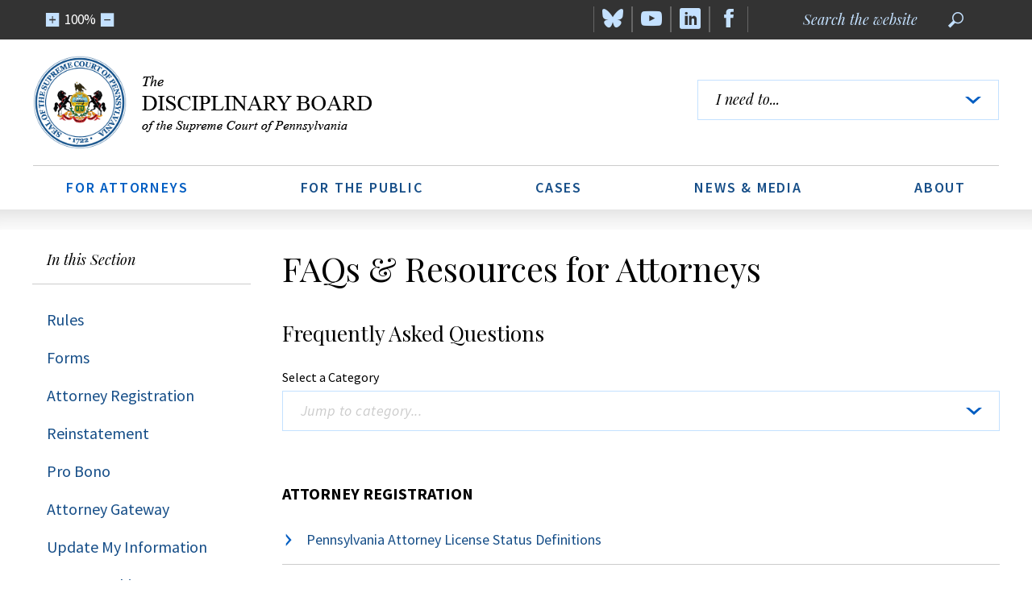

--- FILE ---
content_type: text/html; charset=utf-8
request_url: http://www.padisciplinaryboard.org/for-attorneys/resources
body_size: 126710
content:





<!DOCTYPE html>
<html lang="en">
<head>
    <!-- Google Tag Manager -->

    <script>
    (function (w, d, s, l, i) {
            w[l] = w[l] || []; w[l].push({
                'gtm.start':

                    new Date().getTime(), event: 'gtm.js'
            }); var f = d.getElementsByTagName(s)[0],

                j = d.createElement(s), dl = l != 'dataLayer' ? '&l=' + l : ''; j.async = true; j.src =

                    'https://www.googletagmanager.com/gtm.js?id=' + i + dl; f.parentNode.insertBefore(j, f);

        })(window, document, 'script', 'dataLayer', 'GTM-WWVBCNW');</script>

    <!-- End Google Tag Manager -->

    <title>FAQs &amp; Resources for Attorneys</title>

    <meta charset="utf-8" />
    <meta name="viewport" content="width=device-width, initial-scale=1.0" />
    <meta name="format-detection" content="telephone=no" />
    <meta name="description" content="Browse all FAQs and access resources and quick links for Pennsylvania Attorneys." />
    <meta name="keywords" content="" />

    <meta name="twitter:card" content="summary_large_image">
    <meta name="twitter:site" content="@DBoardPA">
    <meta name="twitter:creator" content="@DBoardPA">
    <meta name="twitter:title" content="Attorney Resources">
    <meta name="twitter:description">
        <meta name="twitter:image" content="http://www.padisciplinaryboard.org/Storage/media/images/20170614/170557-attorney-lander.png" />

    <link rel='shortcut icon' type='image/x-icon' href='/Themes/DisciplinaryBoard/assets/images/favicon.ico' />
    <link href="https://fonts.googleapis.com/css?family=Playfair+Display:400,400i,700|Source+Sans+Pro:400,400i,600,700" rel="stylesheet">
    <link href="/Themes/DisciplinaryBoard/vendor/datepicker/dist/datepicker.min.css" rel="stylesheet" />
    <script src="/Themes/DisciplinaryBoard/vendor/modernizr/modernizr-custom.js" type="text/javascript"></script>


    <link rel="stylesheet" href="/Themes/DisciplinaryBoard/assets/css/app.min.css?cache=638949862887752474">

</head>
<body class="">
    <!-- Google Tag Manager (noscript) -->

    <noscript>
        <iframe src="https://www.googletagmanager.com/ns.html?id=GTM-WWVBCNW"
                height="0" width="0" style="display:none;visibility:hidden"></iframe>
    </noscript>

    <!-- End Google Tag Manager (noscript) -->

    

    <div id="site" class="site-background fadeIn">
        


<header class="c-header" db-header>
    <section class="c-header__bar">
        <section class="c-header__main-content">
            <a href="#maincontent" tabindex="1">Skip to Main Content</a>
        </section>
        <section class="c-header__sizer">
            <button class="c-icon -zoomin" aria-label="Zoom In" tabindex="2" db-header-increase></button>
            <label db-header-size>100%</label>
            <button class="c-icon -zoomout" aria-label="Zoom Out" tabindex="3" db-header-decrease></button>
        </section>
        <section class="c-header__search">
            <label for="header-search-field" class="sr-only">Search the website</label>
            <input type="text" id="header-search-field" placeholder="Search the website" db-search-input />
            <span class="c-icon -magnifying-glass" db-search />
        </section>
        <section class="c-header__social">
            <a href="https://www.facebook.com/dboardpa/" title="Follow us on Facebook" target="_blank">
                <span class="c-icon -facebook"></span>
            </a>
        </section>
        <section class="c-header__social">
            <a href="https://www.linkedin.com/company/pennsylvania-disciplinary-board" title="Follow us on LinkedIn" target="_blank">
                <span class="c-icon -linkedin"></span>
            </a>
        </section>
        <section class="c-header__social">
            <a href="https://www.youtube.com/channel/UC7Rzfgcm91b2y3TRTXAViHw" title="Follow us on YouTube" target="_blank">
                <span class="c-icon -youtube"></span>
            </a>
        </section>
        <section class="c-header__social">
            <a href="https://bsky.app/profile/dboardpa.bsky.social" title="Follow us on Bluesky" target="_blank">
                <span class="c-icon -bluesky"></span>
            </a>
        </section>
    </section>
    



    <section class="c-header__main">
        <div class="c-header__logo">
            


<a class="c-header__logo__link" href="/" title="Disciplinary Board">
        <img src="/Themes/DisciplinaryBoard/Assets/images/logo.png" alt="Seal of the Supreme Court of Pennsylvania" />
    <img src="/Themes/DisciplinaryBoard/Assets/images/logo-text.png" alt="The Disciplinary Board of the Supreme Court of Pennsylvania" />
</a>
<a class="c-header__logo__link -mobile" href="/" title="Disciplinary Board">
        <img src="/Themes/DisciplinaryBoard/Assets/images/logo-mobile.jpg" alt="The Disciplinary Board of the Supreme Court of Pennsylvania" />
</a>
        </div>
        <a href="#" class="c-header__menu" db-header-menu>
            <span>Menu</span> <i class="c-icon -arrow-down"></i>
        </a>
                <nav class="c-header__quicklinks" db-header-quick-links>
            <div class="e-select__container">
                <label for="header-quick-links" class="sr-only">Quick Links</label>
                <select id="header-quick-links" class="-wide" placeholder="I need to..." selectize>
                    <option value="">I need to...</option>
                        <option value="/page/25">
                            Browse Rules
                        </option>
                        <option value="/page/30">
                            File a Complaint
                        </option>
                        <option value="/page/32">
                            Look Up an Attorney
                        </option>
                        <option value="/page/57">
                            Search Opinions
                        </option>
                        <option value="/page/109">
                            Recent Cases
                        </option>
                </select>
            </div>
        </nav>

    </section>
    <nav class="c-header__nav">
        <ul db-header-nav>
        <li>
            <a href="/for-attorneys" class="-active" title="For Attorneys" db-header-nav-dropdown>
                For Attorneys
            </a>
            <ul class="c-header__nav__submenu">
        <li>
            <a href="/for-attorneys/rules" class="" title="Rules">Rules</a>
        </li>
        <li>
            <a href="/for-attorneys/forms" class="" title="Forms">Forms</a>
        </li>
        <li>
            <a href="/for-attorneys/registration" class="" title="Attorney Registration">Attorney Registration</a>
        </li>
        <li>
            <a href="/for-attorneys/reinstatement" class="" title="Reinstatement">Reinstatement</a>
        </li>
        <li>
            <a href="/for-attorneys/pro-bono" class="" title="Pro Bono">Pro Bono</a>
        </li>
        <li>
            <a href="/attorney-gateway" class="" title="Attorney Gateway">Attorney Gateway</a>
        </li>
        <li>
            <a href="/for-attorneys/update-my-information" class="" title="Update My Information">Update My Information</a>
        </li>
        <li>
            <a href="/for-attorneys/successorship" class="" title="Successorship">Successorship</a>
        </li>
        <li>
            <a href="/for-attorneys/well-being" class="" title="Lawyer Well-Being">Lawyer Well-Being</a>
        </li>
        <li>
            <a href="/for-attorneys/resources" class="-active" title="FAQs &amp; Resources">FAQs &amp; Resources</a>
        </li>
            </ul>

        </li>
        <li>
            <a href="/for-the-public" class="" title="For the Public" db-header-nav-dropdown>
                For the Public
            </a>
            <ul class="c-header__nav__submenu">
        <li>
            <a href="/for-the-public/file-complaint" class="" title="File a Complaint">File a Complaint</a>
        </li>
        <li>
            <a href="/for-the-public/find-attorney" class="" title="Look Up Attorney">Look Up Attorney</a>
        </li>
        <li>
            <a href="/for-the-public/resources" class="" title="FAQs &amp; Resources">FAQs &amp; Resources</a>
        </li>
            </ul>

        </li>
        <li>
            <a href="/cases" class="" title="Cases" db-header-nav-dropdown>
                Cases
            </a>
            <ul class="c-header__nav__submenu">
        <li>
            <a href="/cases/pending-cases" class="" title="Pending Cases">Pending Cases</a>
        </li>
        <li>
            <a href="/cases/recent-cases" class="" title="Recent Cases">Recent Cases</a>
        </li>
        <li>
            <a href="/cases/conservatorships" class="" title="Conservatorships">Conservatorships</a>
        </li>
        <li>
            <a href="/cases/opinions" class="" title="Search Opinions">Search Opinions</a>
        </li>
        <li>
            <a href="/cases/case-research-collection" class="" title="Case Research Collection">Case Research Collection</a>
        </li>
        <li>
            <a href="/cases/upcoming-public-proceedings" class="" title="Upcoming Public Proceedings">Upcoming Public Proceedings</a>
        </li>
            </ul>

        </li>
        <li>
            <a href="/news-media" class="" title="News &amp; Media" db-header-nav-dropdown>
                News &amp; Media
            </a>
            <ul class="c-header__nav__submenu">
        <li>
            <a href="/news-media/archived-newsletters" class="" title="Newsletter Archives">Newsletter Archives</a>
        </li>
            </ul>

        </li>
        <li>
            <a href="/about" class="" title="About" db-header-nav-dropdown>
                About
            </a>
            <ul class="c-header__nav__submenu">
        <li>
            <a href="/about/structure" class="" title="Our Structure">Our Structure</a>
        </li>
        <li>
            <a href="/about/the-discipline-process" class="" title="The Discipline Process">The Discipline Process</a>
        </li>
        <li>
            <a href="/about/the-reinstatement-process" class="" title="The Reinstatement Process">The Reinstatement Process</a>
        </li>
        <li>
            <a href="/about/reports" class="" title="Annual Report">Annual Report</a>
        </li>
        <li>
            <a href="/about/leadership" class="" title="Leadership">Leadership</a>
        </li>
        <li>
            <a href="/about/contact" class="" title="Contact Us">Contact Us</a>
        </li>
            </ul>

        </li>
        </ul>
    </nav>
    <nav class="c-header__mobile__nav" db-header-menu-nav>
        <ul>
                <li>
                    <div class="c-header__accordion">
                        <a href="#" class="" db-header-menu-nav-link><i class="c-icon -arrow-down"></i></a>
                        <a href="/for-attorneys" class="-active">For Attorneys</a>
                    </div>
                        <ul>
                                <li>
                                    <a href="/for-attorneys/rules">Rules</a>
                                </li>
                                <li>
                                    <a href="/for-attorneys/forms">Forms</a>
                                </li>
                                <li>
                                    <a href="/for-attorneys/registration">Attorney Registration</a>
                                </li>
                                <li>
                                    <a href="/for-attorneys/reinstatement">Reinstatement</a>
                                </li>
                                <li>
                                    <a href="/for-attorneys/pro-bono">Pro Bono</a>
                                </li>
                                <li>
                                    <a href="/attorney-gateway">Attorney Gateway</a>
                                </li>
                                <li>
                                    <a href="/for-attorneys/update-my-information">Update My Information</a>
                                </li>
                                <li>
                                    <a href="/for-attorneys/successorship">Successorship</a>
                                </li>
                                <li>
                                    <a href="/for-attorneys/well-being">Lawyer Well-Being</a>
                                </li>
                                <li>
                                    <a href="/for-attorneys/resources">FAQs &amp; Resources</a>
                                </li>
                        </ul>
                </li>
                <li>
                    <div class="c-header__accordion">
                        <a href="#" class="" db-header-menu-nav-link><i class="c-icon -arrow-down"></i></a>
                        <a href="/for-the-public" class="">For the Public</a>
                    </div>
                        <ul>
                                <li>
                                    <a href="/for-the-public/file-complaint">File a Complaint</a>
                                </li>
                                <li>
                                    <a href="/for-the-public/find-attorney">Look Up Attorney</a>
                                </li>
                                <li>
                                    <a href="/for-the-public/resources">FAQs &amp; Resources</a>
                                </li>
                        </ul>
                </li>
                <li>
                    <div class="c-header__accordion">
                        <a href="#" class="" db-header-menu-nav-link><i class="c-icon -arrow-down"></i></a>
                        <a href="/cases" class="">Cases</a>
                    </div>
                        <ul>
                                <li>
                                    <a href="/cases/pending-cases">Pending Cases</a>
                                </li>
                                <li>
                                    <a href="/cases/recent-cases">Recent Cases</a>
                                </li>
                                <li>
                                    <a href="/cases/conservatorships">Conservatorships</a>
                                </li>
                                <li>
                                    <a href="/cases/opinions">Search Opinions</a>
                                </li>
                                <li>
                                    <a href="/cases/case-research-collection">Case Research Collection</a>
                                </li>
                                <li>
                                    <a href="/cases/upcoming-public-proceedings">Upcoming Public Proceedings</a>
                                </li>
                        </ul>
                </li>
                <li>
                    <div class="c-header__accordion">
                        <a href="#" class="" db-header-menu-nav-link><i class="c-icon -arrow-down"></i></a>
                        <a href="/news-media" class="">News &amp; Media</a>
                    </div>
                        <ul>
                                <li>
                                    <a href="/news-media/archived-newsletters">Newsletter Archives</a>
                                </li>
                        </ul>
                </li>
                <li>
                    <div class="c-header__accordion">
                        <a href="#" class="" db-header-menu-nav-link><i class="c-icon -arrow-down"></i></a>
                        <a href="/about" class="">About</a>
                    </div>
                        <ul>
                                <li>
                                    <a href="/about/structure">Our Structure</a>
                                </li>
                                <li>
                                    <a href="/about/the-discipline-process">The Discipline Process</a>
                                </li>
                                <li>
                                    <a href="/about/the-reinstatement-process">The Reinstatement Process</a>
                                </li>
                                <li>
                                    <a href="/about/reports">Annual Report</a>
                                </li>
                                <li>
                                    <a href="/about/leadership">Leadership</a>
                                </li>
                                <li>
                                    <a href="/about/contact">Contact Us</a>
                                </li>
                        </ul>
                </li>
        </ul>
                <div class="c-header__mobile__nav__quicklinks">
                <a href="/page/25" >
                    Browse Rules
                </a>
                <a href="/page/30" >
                    File a Complaint
                </a>
                <a href="/page/32" >
                    Look Up an Attorney
                </a>
                <a href="/page/57" >
                    Search Opinions
                </a>
                <a href="/page/109" >
                    Recent Cases
                </a>
        </div>

    </nav>
</header>






        



<div class="c-main o-wrapper">
    <aside class="o-grid__column -three c-main__sidebar">
                <section class="c-sidebar-links -section">
                    <div class="c-sidebar-links__header">
                        In this Section
                    </div>
                        <a href=/for-attorneys/rules class="">Rules</a>
                        <a href=/for-attorneys/forms class="">Forms</a>
                        <a href=/for-attorneys/registration class="">Attorney Registration</a>
                        <a href=/for-attorneys/reinstatement class="">Reinstatement</a>
                        <a href=/for-attorneys/pro-bono class="">Pro Bono</a>
                        <a href=/attorney-gateway class="">Attorney Gateway</a>
                        <a href=/for-attorneys/update-my-information class="">Update My Information</a>
                        <a href=/for-attorneys/successorship class="">Successorship</a>
                        <a href=/for-attorneys/well-being class="">Lawyer Well-Being</a>
                        <a href=/for-attorneys/resources class="-active">FAQs &amp; Resources</a>
                </section>

        
<section class="c-sidebar-links">
    <div class="c-sidebar-links__header">
        Quick Links
    </div>
        <a href="/page/25" >
            <span class="c-sidebar-links__title">Browse Rules</span>
            <p class="-caption">Browse the Rules that govern attorneys.</p>
        </a>
        <a href="/page/30" >
            <span class="c-sidebar-links__title">File a Complaint</span>
            <p class="-caption">File a complaint against an attorney.</p>
        </a>
        <a href="/page/32" >
            <span class="c-sidebar-links__title">Look Up an Attorney</span>
            <p class="-caption">View an attorney’s contact information and disciplinary history.</p>
        </a>
        <a href="/page/57" >
            <span class="c-sidebar-links__title">Search Opinions</span>
            <p class="-caption">Search Supreme Court and Disciplinary Board Opinions.</p>
        </a>
        <a href="/page/109" >
            <span class="c-sidebar-links__title">Recent Cases</span>
            <p class="-caption">Search Supreme Court and Disciplinary Board Actions.</p>
        </a>
</section>
    </aside>
    <main class="o-grid__column -nine -omega c-main__content">
        <div id="maincontent" >
            

<h1 class="" 
      >
    FAQs &amp; Resources for Attorneys
</h1>

<h2 class="" 
      >
    Frequently Asked Questions
</h2>
<div class="o-grid c-faqs "    >
            <div class="c-form-field" db-faq-select>
                <label>
                    Select a Category
                    <select placeholder="Jump to category..." selectize>
                        <option value="" selected>Jump to category...</option>
                            <option value="2" db-faq-category-select-item>Attorney Registration</option>
                            <option value="3" db-faq-category-select-item>Certifications</option>
                            <option value="4" db-faq-category-select-item>Disciplinary Process</option>
                            <option value="5" db-faq-category-select-item>Duties of an Attorney</option>
                            <option value="6" db-faq-category-select-item>Emeritus Attorneys</option>
                            <option value="7" db-faq-category-select-item>Formerly Admitted Attorneys</option>
                            <option value="8" db-faq-category-select-item>Information Updates</option>
                            <option value="9" db-faq-category-select-item>Judges</option>
                            <option value="10" db-faq-category-select-item>Newly Admitted Attorneys</option>
                            <option value="11" db-faq-category-select-item>Reinstatement</option>
                            <option value="12" db-faq-category-select-item>Remote Proceedings</option>
                            <option value="13" db-faq-category-select-item>Resources</option>
                            <option value="14" db-faq-category-select-item>Status Changes</option>
                            <option value="15" db-faq-category-select-item>Translated and Printable FAQs</option>
                    </select>
                </label>
            </div>
            <div class="c-faqs__list" db-faq-faq>
                    <h3 id="2">Attorney Registration</h3>
                    <ul class="c-faqs__questions">
                            <li id="27" class="c-faqs__item" category="2" tabindex="0" db-faq-faq-item>
                                <p class="c-faqs__item__question">Pennsylvania Attorney License Status Definitions</p>
                                <div class="c-faqs__item__answer">
                                    <p style="text-align: justify;"><a href="/page/55" target="_self">Click here</a> for status definitions.&nbsp;</p>
                                </div>
                            </li>
                            <li id="28" class="c-faqs__item" category="2" tabindex="0" db-faq-faq-item>
                                <p class="c-faqs__item__question">Where can I find the rules addressing attorney registration requirements in Pennsylvania?</p>
                                <div class="c-faqs__item__answer">
                                    <p style="text-align: justify;"><span style="color: rgb(0, 0, 0); background-color: transparent;">See Pennsylvania Rules of Disciplinary Enforcement </span><a href="/for-attorneys/rules/rule/5/the-pennsylvania-rules-of-disciplinary-enforcement#rule-35" target="_blank" style="color: rgb(0, 0, 0); background-color: transparent;">219</a>&nbsp;and<span style="color: rgb(0, 0, 0); background-color: transparent;">&nbsp;</span><a href="/for-attorneys/rules/rule/5/the-pennsylvania-rules-of-disciplinary-enforcement#rule-53" target="_blank" style="color: rgb(0, 0, 0); background-color: transparent;">502</a><span style="color: rgb(0, 0, 0); background-color: transparent;"> and Pennsylvania Rule of Professional Conduct </span><a href="/for-attorneys/rules/rule/3/The%20Rules%20of%20Professional%20Conduct#rule-156" target="_blank" style="color: rgb(0, 0, 0); background-color: transparent;">1.15(u)</a><span style="color: rgb(0, 0, 0); background-color: transparent;">. </span></p>
                                </div>
                            </li>
                            <li id="76" class="c-faqs__item" category="2" tabindex="0" db-faq-faq-item>
                                <p class="c-faqs__item__question">What is the annual Attorney Registration timeline?</p>
                                <div class="c-faqs__item__answer">
                                    <p style="text-align: justify;">Annual attorney registration opens on or before May 15 and is due <strong>July 1</strong> each year. The first late payment penalty will be assessed if registration is not completed on or before <strong>July 16</strong>. The second late payment penalty will be assessed if registration is not completed on or before <strong>August 1</strong>. After the assessment of the second late penalty, the list of remaining un-registered attorneys will be certified to the Supreme Court for administrative suspension.</p>
                                </div>
                            </li>
                            <li id="29" class="c-faqs__item" category="2" tabindex="0" db-faq-faq-item>
                                <p class="c-faqs__item__question">Am I required to complete my Pennsylvania Attorney Registration online?</p>
                                <div class="c-faqs__item__answer">
                                    <p style="text-align: justify;"><strong>Yes. </strong>Attorneys must complete and submit the annual attorney registration through the <a href="https://ujsportal.pacourts.us/AttorneyManagementRegistration/PendingRegistration" target="_blank">Pennsylvania Unified Judicial System’s (UJS) web portal</a>. The portal opens in May and registration must be completed and payment made by July 1.&nbsp;</p>
                                </div>
                            </li>
                            <li id="30" class="c-faqs__item" category="2" tabindex="0" db-faq-faq-item>
                                <p class="c-faqs__item__question">How much is my annual assessment, and when is it due?</p>
                                <div class="c-faqs__item__answer">
                                    <p style="text-align: justify;">The annual assessment is due on July 1. The Supreme Court of Pennsylvania has determined that the assessment and allocation shall be as follows:&nbsp;</p><p style="text-align: justify;">Active - $275&nbsp;<em> (Disciplinary Board $195; Lawyers Fund for Client Security $50; IOLTA $30)</em></p><p style="text-align: justify;">Inactive - $100&nbsp;</p><p style="text-align: justify;">Retired - $0</p><p style="text-align: justify;"><strong>Penalties:&nbsp;</strong></p><p style="text-align: justify;">If registration is not completed on or before July 16, a $200 late payment penalty will be assessed.</p><p style="text-align: justify;">If registration is not completed on or before August 1, an additional $200 late payment penalty will be assessed.</p><p style="text-align: justify;">Returned Payment Fee - $25</p>
                                </div>
                            </li>
                            <li id="113" class="c-faqs__item" category="2" tabindex="0" db-faq-faq-item>
                                <p class="c-faqs__item__question">Where can I seek assistance with completing my annual Attorney Registration?</p>
                                <div class="c-faqs__item__answer">
                                    <p style="text-align: justify;">For instructions on how to create a UJS web portal account or to add the attorney role to an account, please reference <a href="https://ujswebportalhelp.pacourts.us/Resources/PDF Documents/UJS Create Portal Account.pdf" target="_blank">“Create a UJS Web Portal Account”</a>. For information on recovering or resetting a username or password, please reference <a href="https://ujswebportalhelp.pacourts.us/A_Topics/G_PortalAccounts/B_Password Reset - Attorneys.htm" target="_blank">"Username Recovery and Password Reset"</a>.</p><p style="text-align: justify;">For technical assistance with the UJS web portal, please visit the portal <a href="https://ujsportal.pacourts.us/PortalHelp" target="_blank">Help Center</a>.</p><p style="text-align: justify;">For general registration information, please reference the Board’s <a href="https://www.padisciplinaryboard.org/for-attorneys/registration" target="_blank">“Attorney Registration” webpage</a>. For further assistance, please call the Disciplinary Board Executive Office at (717) 231-3380 or email the Attorney Registration Office at <a href="mailto:atty.registration@pacourts.us?subject=" target="_self">atty.registration@pacourts.us</a>.</p>
                                </div>
                            </li>
                            <li id="104" class="c-faqs__item" category="2" tabindex="0" db-faq-faq-item>
                                <p class="c-faqs__item__question">Can the Disciplinary Board provide a waiver of the Attorney Registration Assessment?</p>
                                <div class="c-faqs__item__answer">
                                    <p style="text-align: justify;">Yes. In cases of extreme financial hardship, a waiver of the annual assessment may be granted. Eligible attorneys must be registering for <strong>active status</strong> and have an adjusted gross income less than or equal to the <a href="https://aspe.hhs.gov/topics/poverty-economic-mobility/poverty-guidelines/prior-hhs-poverty-guidelines-federal-register-references" target="_blank"><span>federal poverty guidelines</span></a> for the applicable household size. If eligible, complete and return an <a href="https://www.padisciplinaryboard.org/for-attorneys/forms/#69" target="_blank">application</a> along with all required documents to the Attorney Registration Office by July 1 of the year in which a waiver is requested. Required documents include: a completed <a href="https://www.padisciplinaryboard.org/for-attorneys/forms/#69" target="_blank"><span>application</span></a> form, a completed registration form, personal tax and proof of income documents, and, if applicable, business tax and proof of income documents. Completed applications will be reviewed and decided upon within 20 days of receipt.</p>
                                </div>
                            </li>
                            <li id="32" class="c-faqs__item" category="2" tabindex="0" db-faq-faq-item>
                                <p class="c-faqs__item__question">How do I apply for an exemption from electronic filing?</p>
                                <div class="c-faqs__item__answer">
                                    <p style="text-align: justify;">If you believe that extenuating circumstances limit you from being able to comply with the <strong>mandatory </strong>online registration requirement, please submit such request in writing, together with supporting documentation to the Attorney Registration Office.&nbsp;</p>
                                </div>
                            </li>
                            <li id="33" class="c-faqs__item" category="2" tabindex="0" db-faq-faq-item>
                                <p class="c-faqs__item__question">What happens if I don’t complete my annual registration?</p>
                                <div class="c-faqs__item__answer">
                                    <p style="text-align: justify;">Failure to complete your annual registration shall be deemed a request to be administratively suspended, pursuant to <a href="/for-attorneys/rules/rule/5/#p-rule-3028" target="_blank">Pa.R.D.E. 219(g)</a>. An administratively suspended attorney may not practice law within the Commonwealth and shall provide written notice to all clients and otherwise comply with all requirements of Pa.R.D.E. 217 relating to formerly admitted attorneys.&nbsp;</p>
                                </div>
                            </li>
                            <li id="65" class="c-faqs__item" category="2" tabindex="0" db-faq-faq-item>
                                <p class="c-faqs__item__question">Is the demographic information that I provide during annual registration shared?</p>
                                <div class="c-faqs__item__answer">
                                    <p style="text-align: justify;">Any response to the demographic questions will be provided to Disciplinary Board staff <u>only</u> in its aggregate form. Following the conclusion of the Annual Attorney Registration process, the <u>aggregate</u> data will be shared with the Court; individual selected responses will not.</p>
                                </div>
                            </li>
                            <li id="77" class="c-faqs__item" category="2" tabindex="0" db-faq-faq-item>
                                <p class="c-faqs__item__question">Is succession planning a requirement for Pennsylvania attorneys?</p>
                                <div class="c-faqs__item__answer">
                                    <p style="text-align: justify;">No. However, succession planning is essential to every attorney’s practice. Recognizing that the future is unpredictable, attorneys should strive to lessen the impact of unexpected interruption in their relationships with clients by taking protective measures. The Disciplinary Board has spent much time and energy reviewing best practices to address attorney succession planning. As a result, Pennsylvania attorneys are surveyed during the annual registration process regarding succession planning. Please note that failure to have a designated successor is NOT a violation of the Rules of Professional Conduct or the Pennsylvania Rules of Disciplinary Enforcement.</p><p style="text-align: justify;">For more information on this topic, please review the thoughtful article previously presented by Board Member Dion G. Rassias <a href="https://www.padisciplinaryboard.org/news-media/news-article/68/succession-planning---is-it-mandatory-for-lawyers-in-pennsylvania" target="_self">here</a>.</p>
                                </div>
                            </li>
                            <li id="87" class="c-faqs__item" category="2" tabindex="0" db-faq-faq-item>
                                <p class="c-faqs__item__question">I am required to report whether or not I maintain Professional Liability Insurance, but am I required to maintain coverage in Pennsylvania?</p>
                                <div class="c-faqs__item__answer">
                                    <p style="text-align: justify;">No. However, a lawyer in private practice shall inform a new client in writing if the lawyer does not have professional liability insurance of at least $100,000 per occurrence and $300,000 in the aggregate per year, subject to commercially reasonable deductibles, retention, or co-insurance, and shall inform existing clients in writing at any time the lawyer’s professional liability insurance drops below either of those amounts or the lawyer’s professional liability insurance is terminated. See Pa.R.P.C. 1.4.</p>
                                </div>
                            </li>
                    </ul>
                    <h3 id="3">Certifications</h3>
                    <ul class="c-faqs__questions">
                            <li id="44" class="c-faqs__item" category="3" tabindex="0" db-faq-faq-item>
                                <p class="c-faqs__item__question">How do I obtain a Certificate of Good Standing?</p>
                                <div class="c-faqs__item__answer">
                                    <p style="text-align: justify;">If you are an active attorney, you may request a Certificate of Good Standing from the Prothonotary’s Office of the Supreme Court of Pennsylvania. For more information <a href="http://www.pacourts.us/courts/supreme-court/obtaining-a-certificate-of-good-standing" target="_blank">click here</a>.&nbsp;</p>
                                </div>
                            </li>
                            <li id="45" class="c-faqs__item" category="3" tabindex="0" db-faq-faq-item>
                                <p class="c-faqs__item__question">If I am inactive or retired, can I obtain a Certificate of Good Standing?</p>
                                <div class="c-faqs__item__answer">
                                    <p style="text-align: justify;"><strong>No</strong>. If you are an attorney on inactive or retired status, you may request a&nbsp;Certification of Status in Lieu of a Certificate of Good Standing from the Attorney Registration Office by submitting a <a href="https://www.padisciplinaryboard.org/Storage/media/pdfs/20210813/130055-requestforcertificationofstatus-fillable.pdf" target="_blank">Request for Certification of Status form</a>&nbsp;and appropriate fee.</p>
                                </div>
                            </li>
                            <li id="46" class="c-faqs__item" category="3" tabindex="0" db-faq-faq-item>
                                <p class="c-faqs__item__question">How do I obtain a statement regarding discipline imposed?</p>
                                <div class="c-faqs__item__answer">
                                    <p style="text-align: justify;">File a <a href="/Storage/media/pdfs/20220927/185718-requestforcertificateofdisciplinaryhistory-fillable.pdf" target="_blank">Request for Disciplinary History</a> with the Office of Chief Disciplinary Counsel.&nbsp;</p>
                                </div>
                            </li>
                    </ul>
                    <h3 id="4">Disciplinary Process</h3>
                    <ul class="c-faqs__questions">
                            <li id="2" class="c-faqs__item" category="4" tabindex="0" db-faq-faq-item>
                                <p class="c-faqs__item__question">Summary of Disciplinary Process</p>
                                <div class="c-faqs__item__answer">
                                    <p style="text-align: justify;">An interactive process map for Discipline can be found <a href="/page/62" target="_blank">here</a>.&nbsp;A downloadable version of the Discipline Process can be found <a href="https://www.padisciplinaryboard.org/Storage/media/pdfs/20211103/111739-dp_print.pdf" target="_blank">here</a>.</p><p style="text-align: justify;">All complaints against attorneys are investigated and prosecuted by the Office of Disciplinary Counsel.&nbsp;Complaints can be received from the public, opened at the direction of the Board, or initiated by the Office of Disciplinary Counsel on its own motion.&nbsp;The complaint is usually assigned to Disciplinary Counsel in the geographical district where the respondent-attorney’s office is located.*&nbsp;</p><p style="text-align: justify;">Disciplinary Counsel notifies a respondent-attorney of the allegations against him or her through a DB-7 Request for Statement of Respondent’s Position.&nbsp;This request describes the nature of the grievance, the identity of the complainant, and may include a request for documents.&nbsp;Failure to timely respond within 30 days without good cause to the Request constitutes a violation of the Enforcement Rules.&nbsp;Failure to comply with a request for financial records could result in temporary suspension of the respondent-attorney’s license to practice law in the Commonwealth.</p><p style="text-align: justify;">Following Disciplinary Counsel’s investigation, Counsel may recommend:</p><ul><li style="text-align: justify;">Dismissal of the complaint</li><li style="text-align: justify;">Informal Admonition (with or without conditions)</li><li style="text-align: justify;">Private Reprimand by the Board (with or without conditions)</li><li style="text-align: justify;">Public Reprimand by the Board (with or without conditions)</li><li style="text-align: justify;">Prosecution of formal charges&nbsp;</li></ul><p style="text-align: justify;">Recommendations for the above, aside from a dismissal, which requires approval of another disciplinary counsel, requires review by a hearing committee member.&nbsp;Recommendations for either forms of reprimand require approval by a hearing committee member and a three member panel of the Disciplinary Board.</p><p style="text-align: justify;">Respondent-attorneys, in receipt of a notice of an informal admonition or private or public reprimand, have the right to demand the institution of a formal proceeding in lieu of the imposition of discipline.&nbsp;Such right must be exercised within 20 days.</p><p style="text-align: justify;">Formal proceedings are initiated by the filing and service of a Petition for Discipline.&nbsp;Respondent-attorneys have 20 days to provide an answer after service of the petition.&nbsp;If a respondent fails to timely answer, all factual allegations are deemed admitted.&nbsp;Following filing of the respondent-attorney’s answer or passage of the 20 days, a hearing is scheduled before three Hearing Committee Members.&nbsp;A Pre-Hearing Conference before the Chair of the Panel is scheduled in an attempt to expedite matters.</p><p style="text-align: justify;">In disciplinary proceedings, the Office of Disciplinary Counsel has the burden of proof.&nbsp;The Rules of Evidence observed by the courts of common pleas in this Commonwealth in nonjury civil matters apply.&nbsp;Following the Office of Disciplinary Counsel’s and the respondent-attorney’s cases, the Hearing Committee panel deliberates to determine if the evidence establishes a prima facie violation of at least one disciplinary or enforcement rule.&nbsp;If a prima facie case is made, Disciplinary Counsel and the respondent-attorney can offer evidence relevant to the type of discipline to be recommended.</p><p style="text-align: justify;">At the close of the taking of testimony, both parties have the opportunity to submit briefs to the hearing committee, by disciplinary counsel 20 days after the filing of the transcript of the hearing and by the respondent within 20 days after disciplinary counsel’s filed brief.&nbsp;The respondent-attorney can purchase a copy of the transcript from the Court Reporter present at the hearing.</p><p style="text-align: justify;">The Hearing Committee’s Report and Recommendation is filed with the Board Prothonotary within 60 days after the conclusion of the hearing and filing of briefs, if any.&nbsp;Parties can file exceptions to the Report and Recommendation and request Oral Argument before a panel of the Disciplinary Board.&nbsp;Thereafter, the Disciplinary Board adjudicates the matter and submits a Report and Recommendation to the Supreme Court of Pennsylvania.&nbsp;Respondent-attorneys can request, but are not always entitled to, Oral Argument before the Court.</p><p style="text-align: justify;">At any time during the course of an investigation or prosecution, a respondent-attorney may submit a resignation.&nbsp;If submitted prior the expiration of respondent-attorney’s opportunity to respond, the nature of the matter will not become public although the order disbarring the attorney on consent shall be a matter of public record.&nbsp;Similarly, at any stage of a disciplinary investigation or proceeding, a respondent-attorney and Disciplinary Counsel may file a Joint Petition in Support of Discipline on Consent, agreeing to the respondent-attorney’s misconduct and an appropriate discipline.&nbsp;These Petitions are reviewed by three-member panels of the Board and submitted to the Supreme Court for approval or denial.&nbsp;Consent petitions imposing a public reprimand do not, however, get submitted to the Court.</p><p style="text-align: justify;">Additionally, if, during the course of disciplinary proceedings, a respondent-attorney contends that s/he is suffering from a disability by reason of mental or physical infirmity or illness or because of addiction to drugs or intoxicants, which makes it impossible for the respondent to prepare an adequate defense, there are measures a respondent-attorney can take to be transferred to disability inactive status.</p><p style="text-align: justify;">*Complaints submitted against Disciplinary Counsel are transmitted to the Executive Office for disposition.&nbsp;</p>
                                </div>
                            </li>
                            <li id="61" class="c-faqs__item" category="4" tabindex="0" db-faq-faq-item>
                                <p class="c-faqs__item__question">I am currently a respondent in a disciplinary case.  Is my matter public?</p>
                                <div class="c-faqs__item__answer">
                                    <p style="text-align: justify;">Per <a href="https://www.padisciplinaryboard.org/for-attorneys/rules/rule/5/the-pennsylvania-rules-of-disciplinary-enforcement#rule-49" target="_blank">Pa.R.D.E. 402</a>, all proceedings under the rules shall be open to the public after the filing of an answer to a petition for discipline (or time to file has passed), the filing and service of a petition for reinstatement, or the Board has entered an Order determining a public reprimand.&nbsp;More specifics are provided in the <a href="https://www.padisciplinaryboard.org/for-attorneys/rules/rule/5/the-pennsylvania-rules-of-disciplinary-enforcement#rule-49" target="_blank">Rule</a> itself.&nbsp;</p>
                                </div>
                            </li>
                            <li id="62" class="c-faqs__item" category="4" tabindex="0" db-faq-faq-item>
                                <p class="c-faqs__item__question">What should I do if I believe there to be confidential or other non-public information within my Answer to the Petition for Discipline, Petition for Reinstatement, or other pleadings?</p>
                                <div class="c-faqs__item__answer">
                                    <p style="text-align: justify;">For information on the Disciplinary Board's adoption of the Public Access Policy of the Unified Judicial System of Pennsylvania, click <a href="https://www.padisciplinaryboard.org/news-media/news-article/1474/supreme-court-amends-case-records-public-access-policy" target="_blank">here</a>.</p>
                                </div>
                            </li>
                            <li id="8" class="c-faqs__item" category="4" tabindex="0" db-faq-faq-item>
                                <p class="c-faqs__item__question">What is the Emergency Temporary Suspension Process?</p>
                                <div class="c-faqs__item__answer">
                                    <p style="text-align: justify;">If Disciplinary Counsel can demonstrate that the continued practice of law by an attorney is causing immediate and substantial public or private harm because of the misappropriation of funds by such person to his or her own use, or because of other egregious conduct, in manifest violation of the Disciplinary or Enforcement Rules, Counsel can, with the concurrence of a reviewing member of the Board, petition the Supreme Court for relief.&nbsp;Thereafter, the Court may enter a rule directing the respondent-attorney to show cause why he or she should not be placed on temporary suspension.&nbsp;Once the respondent-attorney has the opportunity to respond, the Court may enter an order requiring temporary suspension of the practice of law by the respondent-attorney.&nbsp;Thereafter, at any time the respondent-attorney may petition the Court for dissolution or amendment of an order of temporary suspension.&nbsp;A hearing on the petition is convened before a member of the Board within ten days after service of the petition on the Board Prothonotary.&nbsp;The Board member shall submit a transcript of the hearing and recommendation to the Court within five business days after the conclusion of the hearing and the Court shall dissolve or modify the order, if appropriate.&nbsp;</p>
                                </div>
                            </li>
                            <li id="9" class="c-faqs__item" category="4" tabindex="0" db-faq-faq-item>
                                <p class="c-faqs__item__question">Will I be assessed any costs as a respondent in a disciplinary proceeding?</p>
                                <div class="c-faqs__item__answer">
                                    <p style="text-align: justify;">Yes.&nbsp;The Board or the Court may direct that the necessary expenses incurred in the investigation and prosecutions of proceedings shall be paid by the respondent-attorney.&nbsp;In addition to these expenses, the respondent-attorney shall pay upon the final order of discipline an administrative fee. Failure to timely pay these costs, once imposed is deemed a request for administrative suspension, if the respondent-attorney is not already suspended or disbarred.&nbsp;</p><p style="text-align: justify;">A schedule of fees can be found <a href="/Storage/media/pdfs/20230915/185945-scheduleoffeesindisciplinaryandreinstatementmatters-updated9.1.2023.pdf" target="_blank">here</a>.</p>
                                </div>
                            </li>
                            <li id="11" class="c-faqs__item" category="4" tabindex="0" db-faq-faq-item>
                                <p class="c-faqs__item__question">What are the types of discipline?</p>
                                <div class="c-faqs__item__answer">
                                    <p style="text-align: justify;">Private Discipline</p><ul><li style="text-align: justify;">Informal Admonition by the Office of Disciplinary Counsel</li><li style="text-align: justify;">Private Reprimand by the Disciplinary Board with or without probation</li></ul><p style="text-align: justify;">Public Discipline</p><ul><li style="text-align: justify;">Public Reprimand by the Disciplinary Board&nbsp;</li><li style="text-align: justify;">Public Censure by the Supreme Court of Pennsylvania with or without probation</li><li style="text-align: justify;">Probation by the Supreme Court under supervision provided by the Disciplinary Board</li><li style="text-align: justify;">Suspension by the Supreme Court of Pennsylvania for a period not exceeding five years&nbsp;</li><li style="text-align: justify;">Disbarment by the Supreme Court of Pennsylvania</li></ul><p style="text-align: justify;">Conditions can be attached to Informal Admonition, Private Reprimand, or Public Reprimand&nbsp;</p>
                                </div>
                            </li>
                            <li id="112" class="c-faqs__item" category="4" tabindex="0" db-faq-faq-item>
                                <p class="c-faqs__item__question">I am under investigation by the Office of Disciplinary Counsel and I cannot afford representation. Are there pro bono resources available to provide me counsel?</p>
                                <div class="c-faqs__item__answer">
                                    <p class="MsoNormal">The Office of Disciplinary Counsel and the Pennsylvania Bar Association have organized a program whereby attorneys have volunteered to represent respondent-attorneys who are financially unable to hire counsel in the early, informal stage of disciplinary investigations. This stage starts with the opening of an investigation and ends with the decision to dismiss the charges or to file a petition for public discipline. It is in this crucial early stage that counsel can persuade disciplinary authorities to dismiss the charges or to reduce or mitigate the discipline sought. These attorneys have completed a PBI training program created and presented by experienced respondents’ attorneys and staff of the Disciplinary Board on the disciplinary process and the representation of respondents in that process. If you are a respondent-attorney and believe you cannot afford to hire private counsel and your professional liability insurance does not provide payment for counsel in disciplinary proceedings, you will find the names and contact information of the volunteer attorneys at this link: <a href="https://www.pabar.org/site/For-Lawyers/Committees-Commissions/Legal-Ethics-and-Professional-Responsibility/Projects-and-Programs" target="_blank">https://www.pabar.org/site/For-Lawyers/Committees-Commissions/Legal-Ethics-and-Professional-Responsibility/Projects-and-Programs</a>.</p>
                                </div>
                            </li>
                    </ul>
                    <h3 id="5">Duties of an Attorney</h3>
                    <ul class="c-faqs__questions">
                            <li id="60" class="c-faqs__item" category="5" tabindex="0" db-faq-faq-item>
                                <p class="c-faqs__item__question">What specialties may an attorney advertise?</p>
                                <div class="c-faqs__item__answer">
                                    <p style="text-align: justify;">Per Rules <a href="https://www.padisciplinaryboard.org/for-attorneys/rules/rule/3/#p-rule-2081" target="_blank">7.2(c)</a> and <a href="https://www.padisciplinaryboard.org/for-attorneys/rules/rule/3/#p-rule-2086" target="_blank">7.2(d)</a> of the Rules of Professional Conduct, lawyers may advertise certain specialties, including patent and admiralty law as well as certain other certifications approved by the Supreme Court.&nbsp;Currently, four organizations have been approved to certify lawyers in specialty areas of the law:</p><ul><li style="text-align: justify;">the National Board of Trial Advocacy;</li><li style="text-align: justify;">the National Elder Law Foundation;</li><li style="text-align: justify;">the American Board of Certification; and,</li><li style="text-align: justify;">the PBA Workers Compensation Law Section.</li></ul><p style="text-align: justify;">For more information, click <a href="http://www.padisciplinaryboard.org/news-media/news-article/15/meet-the-pennsylvania-bar-association-review-and-certifying-board" target="_blank">here</a>.&nbsp;</p>
                                </div>
                            </li>
                            <li id="1" class="c-faqs__item" category="5" tabindex="0" db-faq-faq-item>
                                <p class="c-faqs__item__question">What are my duties as an attorney admitted to practice law in the Commonwealth of Pennsylvania?</p>
                                <div class="c-faqs__item__answer">
                                    <p style="text-align: justify;">You are required to comply with the following rules:</p><ul><li style="text-align: justify;"><a href="http://staging.disciplinaryboard.andculture.net/for-attorneys/rules/rule/3/the-rules-of-professional-conduct" target="_blank"><u>Rules of Professional Conduct</u></a> – These rules set out the minimum ethical standards for the practice of law and constitute a set of rules which all lawyers must follow.</li><li style="text-align: justify;"><a href="http://staging.disciplinaryboard.andculture.net/for-attorneys/rules/rule/5/the-pennsylvania-rules-of-disciplinary-enforcement" target="_blank"><u>Rules of Disciplinary Enforcement</u></a> – These Rules establish the lawyer disciplinary system in Pennsylvania and set forth a broad set of procedural rules governing lawyer discipline.</li><li style="text-align: justify;"><a href="http://staging.disciplinaryboard.andculture.net/for-attorneys/rules/rule/7/disciplinary-board-rules-and-procedures" target="_blank"><u>Disciplinary Board Rules</u></a> – These Rules supplement and implement the Rules of Disciplinary Enforcement and govern proceedings before the Disciplinary Board.</li></ul><p style="text-align: justify;">These rules govern attorney conduct within the attorney-client relationship as well as attorney conduct outside of the attorney-client relationship.</p><p style="text-align: justify;">Among other things, these duties include:&nbsp;</p><ul><li style="text-align: justify;">the responsibility to register yearly by July 1;&nbsp;</li><li style="text-align: justify;">the responsibility to hold client funds separate and apart from an attorney’s own funds, sometimes in a designated IOLTA account;&nbsp;</li><li style="text-align: justify;">provide a written statement of the fee to clients;&nbsp;</li><li style="text-align: justify;">inform a new client in writing if a lawyer in private practice does not have malpractice coverage;&nbsp;</li><li style="text-align: justify;">maintain records and ledgers detailing disposition and handling of client funds;&nbsp;</li><li style="text-align: justify;">the duty to provide competent representation;&nbsp;</li><li style="text-align: justify;">the duty to communicate with clients;&nbsp;</li><li style="text-align: justify;">the duty to withdraw formally if the lawyer decides to or cannot continue the representation; and&nbsp;</li><li style="text-align: justify;">a prohibition against making false statements of material fact or law to a tribunal.</li></ul><p style="text-align: justify;">Often forgotten duties:</p><ul><li style="text-align: justify;">Report any convictions to the Board Prothonotary</li><li style="text-align: justify;">Report misconduct of other attorneys that raises a substantial question as to that lawyer’s honesty, trustworthiness, or fitness as a lawyer in other respects</li></ul>
                                </div>
                            </li>
                            <li id="12" class="c-faqs__item" category="5" tabindex="0" db-faq-faq-item>
                                <p class="c-faqs__item__question">Am I required to notify anyone that I have been convicted of a crime; how do I do so?</p>
                                <div class="c-faqs__item__answer">
                                    <p style="text-align: justify;">Yes.&nbsp;An attorney convicted of a crime must report the fact of such conviction to the Office of Disciplinary Counsel within 20 days of such conviction.&nbsp;This obligation is not affected by the conviction being under appeal.&nbsp;A crime is defined as an offense that is punishable by imprisonment in the jurisdiction of conviction, whether or not a sentence of imprisonment is actually imposed.&nbsp;This includes criminal contempt, whether direct or indirect.&nbsp;It does not include parking violations or summary offenses, both traffic and non-traffic, unless a term of imprisonment is imposed.&nbsp;</p>
                                </div>
                            </li>
                            <li id="13" class="c-faqs__item" category="5" tabindex="0" db-faq-faq-item>
                                <p class="c-faqs__item__question">Am I required to notify anyone that I have been transferred to disability status or disciplined in another jurisdiction?</p>
                                <div class="c-faqs__item__answer">
                                    <p style="text-align: justify;">Yes.&nbsp;Within 20 days of the date of the order, judgment or directive, an attorney must notify the Disciplinary Board if s/he has been transferred to disability inactive status or disciplined in another court or any body authorized to conduct disciplinary proceedings against attorneys, including federal agencies.&nbsp;</p>
                                </div>
                            </li>
                            <li id="15" class="c-faqs__item" category="5" tabindex="0" db-faq-faq-item>
                                <p class="c-faqs__item__question">Are there rules governing the handling of client funds?</p>
                                <div class="c-faqs__item__answer">
                                    <p style="text-align: justify;">Yes.&nbsp;In cooperation with the Board, the PA IOLTA Board developed “<a href="https://www.paiolta.org/attorney-compliance/handling-funds-of-others/" target="_blank">Fiduciary Requirements for Lawyers in Pennsylvania Handling Property of Clients and Others</a>.”&nbsp;</p>
                                </div>
                            </li>
                    </ul>
                    <h3 id="6">Emeritus Attorneys</h3>
                    <ul class="c-faqs__questions">
                            <li id="66" class="c-faqs__item" category="6" tabindex="0" db-faq-faq-item>
                                <p class="c-faqs__item__question">What is emeritus status?</p>
                                <div class="c-faqs__item__answer">
                                    <p style="text-align: justify;">In 2018, the Supreme Court of Pennsylvania created an emeritus status for attorneys who have retired from the practice of law who seek to provide pro bono services through eligible legal aid organizations.&nbsp;Please see the <a href="https://www.padisciplinaryboard.org/for-attorneys/pro-bono/pro-bono-article/38/court-creates-emeritus-status-for-retired-attorneys-to-do-pro-bono-work" target="_blank">press release</a> announcing the emeritus program.</p>
                                </div>
                            </li>
                            <li id="81" class="c-faqs__item" category="6" tabindex="0" db-faq-faq-item>
                                <p class="c-faqs__item__question">Why should I provide pro bono services?</p>
                                <div class="c-faqs__item__answer">
                                    <p style="text-align: justify;">Offering pro bono legal services is a way for attorneys to gain experience and provide assistance to those who need it the most.</p>
                                </div>
                            </li>
                            <li id="68" class="c-faqs__item" category="6" tabindex="0" db-faq-faq-item>
                                <p class="c-faqs__item__question">How do I assume emeritus status?</p>
                                <div class="c-faqs__item__answer">
                                    <p style="text-align: justify;">An attorney <strong>currently on retired status</strong> must file a completed <a href="https://www.padisciplinaryboard.org/Storage/media/pdfs/20210205/145910-emeritusapplication-fillable.pdf" target="_blank">Emeritus Application</a> including all necessary attachments as described on the form and the appropriate registration fee. Upon review and approval of the application, emeritus status will be granted. <em>Attorneys not currently on retired status may be eligible to simultaneously assume retired and emeritus Status.</em></p>
                                </div>
                            </li>
                            <li id="83" class="c-faqs__item" category="6" tabindex="0" db-faq-faq-item>
                                <p class="c-faqs__item__question">Can I start providing pro bono services immediately after being granted Emeritus Status?</p>
                                <div class="c-faqs__item__answer">
                                    <p style="text-align: justify;">No. Prior to the commencement of services described in <a href="https://www.padisciplinaryboard.org/for-attorneys/rules/rule/5/the-pennsylvania-rules-of-disciplinary-enforcement/#p-rule-2824" target="_blank">Pa.R.D.E. 403(d)</a>, the emeritus attorney must submit an <a href="https://www.padisciplinaryboard.org/Storage/media/pdfs/20210205/151710-eligiblelegalaidorganizationform-fillable.pdf" target="_blank">Eligible Legal Aid Organization Form</a> to the Disciplinary Board <strong>for approval</strong>.&nbsp;</p>
                                </div>
                            </li>
                            <li id="84" class="c-faqs__item" category="6" tabindex="0" db-faq-faq-item>
                                <p class="c-faqs__item__question">Can I provide pro bono services for multiple legal aid organizations?</p>
                                <div class="c-faqs__item__answer">
                                    <p style="text-align: justify;">Yes. However, a separate <a href="https://www.padisciplinaryboard.org/Storage/media/pdfs/20210205/151710-eligiblelegalaidorganizationform-fillable.pdf" target="_blank">Eligible Legal Aid Organization Form</a> must be submitted<strong> and approved</strong> for each organization that the attorney expects to perform pro bono services.</p>
                                </div>
                            </li>
                            <li id="70" class="c-faqs__item" category="6" tabindex="0" db-faq-faq-item>
                                <p class="c-faqs__item__question">What is an eligible legal aid organization?</p>
                                <div class="c-faqs__item__answer">
                                    <p style="text-align: justify;">An “eligible legal aid organization” for the purposes of <a href="/for-attorneys/rules/rule/5/the-pennsylvania-rules-of-disciplinary-enforcement#rule-389" target="_blank">Pa.R.D.E. 403</a> is a not-for-profit organization that provides legal services.</p>
                                </div>
                            </li>
                            <li id="80" class="c-faqs__item" category="6" tabindex="0" db-faq-faq-item>
                                <p class="c-faqs__item__question">Can I perform legal services for a fee or other compensation?</p>
                                <div class="c-faqs__item__answer">
                                    <p style="text-align: justify;">No. An emeritus attorney is authorized solely to provide pro bono legal services under the auspices of an eligible legal aid organization and without charge or an expectation of fee by the attorney.</p>
                                </div>
                            </li>
                            <li id="85" class="c-faqs__item" category="6" tabindex="0" db-faq-faq-item>
                                <p class="c-faqs__item__question">Must I obtain professional liability insurance to provide pro bono services as an emeritus attorney?</p>
                                <div class="c-faqs__item__answer">
                                    <p style="text-align: justify;">No. Emeritus attorneys are covered under their approved eligible legal aid organization’s professional liability insurance.&nbsp;&nbsp;</p>
                                </div>
                            </li>
                            <li id="71" class="c-faqs__item" category="6" tabindex="0" db-faq-faq-item>
                                <p class="c-faqs__item__question">Do I have to renew emeritus status annually?</p>
                                <div class="c-faqs__item__answer">
                                    <p style="text-align: justify;">Yes. An emeritus attorney who is registered to provide pro bono services under <a href="/for-attorneys/rules/rule/5/the-pennsylvania-rules-of-disciplinary-enforcement#rule-389" target="_blank">Pa.R.D.E. 403</a> may renew the status on an annual basis between January 1 and January 31.&nbsp;Failure to renew and pay the annual fee by January 31 will result in the transfer back to retired status.&nbsp;</p>
                                </div>
                            </li>
                            <li id="86" class="c-faqs__item" category="6" tabindex="0" db-faq-faq-item>
                                <p class="c-faqs__item__question">Can I return to retired status at any time?</p>
                                <div class="c-faqs__item__answer">
                                    <p style="text-align: justify;">Yes. At any time, an emeritus attorney can return to retired status by submitting an <a href="/page/27" target="_blank">Application for Retirement</a>. An emeritus attorney may also select to return to retired status during the annual emeritus renewal.&nbsp;</p>
                                </div>
                            </li>
                            <li id="67" class="c-faqs__item" category="6" tabindex="0" db-faq-faq-item>
                                <p class="c-faqs__item__question">Do emeritus attorneys have to satisfy Continuing Legal Education requirements?</p>
                                <div class="c-faqs__item__answer">
                                    <p style="text-align: justify;">Yes. Emeritus attorneys must complete an annual CLE requirement of eight (8) hours, 6 of which must be in the substantive area of law and 2 of which must be in ethics, pursuant to the <a href="https://www.pacle.org/rules-and-regulations" target="_blank">Pennsylvania Rules of Continuing Legal Education</a>. Failure to comply will result in the transfer to retired status.</p>
                                </div>
                            </li>
                            <li id="82" class="c-faqs__item" category="6" tabindex="0" db-faq-faq-item>
                                <p class="c-faqs__item__question">Is there assistance available for meeting the CLE requirement?</p>
                                <div class="c-faqs__item__answer">
                                    <p style="text-align: justify;">Yes. Assistance is available through the <a href="https://palegalaid.net/" target="_blank">Pennsylvania Legal Aid Network (PLAN)</a> and many <a href="https://www.pacle.org/providers/pro-bono" target="_blank">Accredited Pro Bono CLE providers</a>.</p>
                                </div>
                            </li>
                    </ul>
                    <h3 id="7">Formerly Admitted Attorneys</h3>
                    <ul class="c-faqs__questions">
                            <li id="6" class="c-faqs__item" category="7" tabindex="0" db-faq-faq-item>
                                <p class="c-faqs__item__question">I have been suspended or disbarred. What are my duties?</p>
                                <div class="c-faqs__item__answer">
                                    <p style="text-align: justify;">A formerly admitted attorney is required to promptly notify various parties, opposing counsel, courts, administrative agencies and others of the disbarment or suspension and the consequent inability to act as an attorney after the effective date of the disbarment or suspension.&nbsp;The effective date of disbarment or suspension is 30 days after the date of the Order from the Supreme Court.&nbsp;The Disciplinary Board provides the respondent-attorney with standard guidance.&nbsp;This documentation advises a respondent-attorney of his or her obligations as a formerly admitted attorney.&nbsp;The attorney is also provided with the verification form required to be submitted to the Board Prothonotary within 10 days of the effective date of the Order.&nbsp;For the purposes of reinstatement, the suspension does not begin tolling until the verification statement is filed.</p><p style="text-align: justify;"><a href="/page/27#ProsecuteDisbarred" target="_self">View Forms&nbsp;for Suspended and Disbarred Attorneys</a></p>
                                </div>
                            </li>
                            <li id="14" class="c-faqs__item" category="7" tabindex="0" db-faq-faq-item>
                                <p class="c-faqs__item__question">As a formerly admitted attorney, can I perform law-related activities under the supervision of a member in good standing in the Commonwealth?</p>
                                <div class="c-faqs__item__answer">
                                    <p style="text-align: justify;">Yes.&nbsp;The supervising attorney and formerly admitted attorney shall file with the Disciplinary Board a notice of engagement, identifying the supervising attorney and certifying that the formerly admitted attorney’s activities will be monitored for compliance with the Rules.&nbsp;The supervising attorney and formerly admitted attorney shall file a notice with the Board immediately upon the termination of the engagement.&nbsp;</p>
                                </div>
                            </li>
                    </ul>
                    <h3 id="8">Information Updates</h3>
                    <ul class="c-faqs__questions">
                            <li id="34" class="c-faqs__item" category="8" tabindex="0" db-faq-faq-item>
                                <p class="c-faqs__item__question">How do I update my contact information?</p>
                                <div class="c-faqs__item__answer">
                                    <p style="text-align: justify;">Submit your address change <a href="/page/29" target="_self">here.</a> All changes in contact information must be reported to the Attorney Registration Office in writing within 30 days of such change.&nbsp;</p>
                                </div>
                            </li>
                            <li id="35" class="c-faqs__item" category="8" tabindex="0" db-faq-faq-item>
                                <p class="c-faqs__item__question">What do I do if I lost my attorney license card?</p>
                                <div class="c-faqs__item__answer">
                                    <p style="text-align: justify;">You can request a replacement license card by emailing <a href="mailto:atty.registration@pacourts.us?subject=" target="_self">atty.registration@pacourts.us</a> or by faxing the Attorney Registration Office at 717.231.3381. Please include your full name and attorney ID number. There is no fee for this request.&nbsp;</p>
                                </div>
                            </li>
                            <li id="36" class="c-faqs__item" category="8" tabindex="0" db-faq-faq-item>
                                <p class="c-faqs__item__question">How do I change my registered name?</p>
                                <div class="c-faqs__item__answer">
                                    <p style="text-align: justify;">If you wish to practice under a name other than that which you were admitted, you must submit a <a href="https://www.padisciplinaryboard.org/Storage/media/pdfs/20210115/150430-namechangeform-fillable.pdf" target="_blank">Request for Name Change form</a> to the Attorney Registration Office. You will be required to provide additional documentation demonstrating such change.&nbsp;</p>
                                </div>
                            </li>
                            <li id="37" class="c-faqs__item" category="8" tabindex="0" db-faq-faq-item>
                                <p class="c-faqs__item__question">How do I update my professional liability insurance information?</p>
                                <div class="c-faqs__item__answer">
                                    <p style="text-align: justify;">Complete and return a <a href="https://www.padisciplinaryboard.org/Storage/media/pdfs/20240429/125616-plicertification2024.04.29.pdf" target="_blank">Professional Liability Insurance Certification</a> form to the Attorney Registration Office within 30 days of such change.&nbsp;</p>
                                </div>
                            </li>
                            <li id="88" class="c-faqs__item" category="8" tabindex="0" db-faq-faq-item>
                                <p class="c-faqs__item__question">How do I report that an attorney has passed away?</p>
                                <div class="c-faqs__item__answer">
                                    <p style="text-align: justify;">Please contact the <a href="mailto:atty.registration@pacourts.us?subject=" target="_self">Attorney Registration Office</a> and provide the following information so that we may update the deceased attorney’s file.</p><ul><li style="text-align: justify;">Attorney Full Name</li><li style="text-align: justify;">Attorney ID Number (if known)</li><li style="text-align: justify;">Date of Death</li><li style="text-align: justify;">Death Notice (link to/copy of obituary or copy of death certificate)</li></ul>
                                </div>
                            </li>
                    </ul>
                    <h3 id="9">Judges</h3>
                    <ul class="c-faqs__questions">
                            <li id="42" class="c-faqs__item" category="9" tabindex="0" db-faq-faq-item>
                                <p class="c-faqs__item__question">Who do I notify if I am elected or appointed to a State or Federal Court of record in Pennsylvania?</p>
                                <div class="c-faqs__item__answer">
                                    <p style="text-align: justify;">File a notice that you have been elected or appointed with the <a href="/page/37#Executive" target="_self">Attorney Registration Office</a>. Rule 219(b), Pa.R.D.E. states that justices and judges serving in the following Pennsylvania courts of record shall be exempt from payment of the annual fee for such time as they serve in office: Supreme, Superior, Commonwealth, Common Pleas, and Philadelphia Municipal; and justices or judges serving an appointment for life on any federal court.&nbsp;</p><p style="text-align: justify;"><strong><em>Note: </em></strong>The exemption does not include Philadelphia Traffic Court judges, Pittsburgh Municipal Court judges, magisterial district judges, arraignment court magistrates, or administrative law judges.&nbsp;</p>
                                </div>
                            </li>
                            <li id="89" class="c-faqs__item" category="9" tabindex="0" db-faq-faq-item>
                                <p class="c-faqs__item__question">Am I eligible to assume judge status with the Attorney Registration Office?</p>
                                <div class="c-faqs__item__answer">
                                    <p style="text-align: justify;">A justice or judge is eligible to assume judge status if serving on the following Pennsylvania courts of record: Supreme, Superior, Commonwealth, Common Pleas, and Philadelphia Municipal; and a justice or judge serving an appointment for life on any federal court.</p>
                                </div>
                            </li>
                            <li id="90" class="c-faqs__item" category="9" tabindex="0" db-faq-faq-item>
                                <p class="c-faqs__item__question">I am a judge, but I am not eligible to assume judge status with the Attorney Registration Office. What are my attorney license status options?</p>
                                <div class="c-faqs__item__answer">
                                    <p style="text-align: justify;">A justice or judge who is not eligible to assume judge status may choose to maintain active, inactive, or retired status in Pennsylvania, as appropriate.</p>
                                </div>
                            </li>
                            <li id="43" class="c-faqs__item" category="9" tabindex="0" db-faq-faq-item>
                                <p class="c-faqs__item__question">How do I return to active status if I was a justice or judge?</p>
                                <div class="c-faqs__item__answer">
                                    <p style="text-align: justify;">File a notice stating your wish to resume the practice of law. The notice shall disclose any discipline imposed by the Judicial Conduct Board within the past six years or any proceeding before the Judicial Conduct Board or Court of Judicial Discipline when resulted in resignation or entry into a rehabilitation program; if either scenario is disclosed, the jurist must also submit a waiver, available through the Attorney Registration Office, of the confidentiality of those records for the limited purpose of review by the Board. Thereafter, an annual fee form will be provided by the Attorney Registration Office, to be filed and submitted with the full annual fee for the assessment year in which the notice is filed.&nbsp;</p>
                                </div>
                            </li>
                    </ul>
                    <h3 id="10">Newly Admitted Attorneys</h3>
                    <ul class="c-faqs__questions">
                            <li id="96" class="c-faqs__item" category="10" tabindex="0" db-faq-faq-item>
                                <p class="c-faqs__item__question">I was recently admitted to the Pennsylvania bar. When will I get my license card?</p>
                                <div class="c-faqs__item__answer">
                                    <p style="text-align: justify;">License cards are printed and mailed within ten business days after admission. If you have not received your license card more than two weeks after your admission date, please contact the <a href="mailto:atty.registration@pacourts.us?subject=" target="_self">Attorney Registration Office</a>.</p>
                                </div>
                            </li>
                            <li id="97" class="c-faqs__item" category="10" tabindex="0" db-faq-faq-item>
                                <p class="c-faqs__item__question">Do I have to provide any information to the Disciplinary Board upon my admission to the Pennsylvania Bar?</p>
                                <div class="c-faqs__item__answer">
                                    <p style="text-align: justify;">Please review your contact information on file and <a href="https://www.padisciplinaryboard.org/for-attorneys/update-my-information" target="_blank">update</a> as needed. You may also locate your <a href="https://www.padisciplinaryboard.org/for-the-public/find-attorney" target="_blank">public record</a> to ensure that it is complete. Any missing information should be provided to the <a href="mailto:atty.registration@pacourts.us?subject=" target="_self">Attorney Registration Office</a>.</p>
                                </div>
                            </li>
                            <li id="98" class="c-faqs__item" category="10" tabindex="0" db-faq-faq-item>
                                <p class="c-faqs__item__question">When will I need to complete my annual attorney registration for the first time?</p>
                                <div class="c-faqs__item__answer">
                                    <p style="text-align: justify;">Annual registration is due every July 1. Attorneys admitted to the bar less than one year prior to July 1 are required to register. Please note that only the license fee for the registration year <strong>in which you were admitted</strong> is waived.</p>
                                </div>
                            </li>
                    </ul>
                    <h3 id="11">Reinstatement</h3>
                    <ul class="c-faqs__questions">
                            <li id="72" class="c-faqs__item" category="11" tabindex="0" db-faq-faq-item>
                                <p class="c-faqs__item__question">What is the reinstatement process?</p>
                                <div class="c-faqs__item__answer">
                                    <p style="text-align: justify;">Please review the information found on the <a href="https://www.padisciplinaryboard.org/for-attorneys/reinstatement" target="_blank">Reinstatement page</a>.</p><p style="text-align: justify;">An interactive process map for Reinstatement can be found <a href="/page/63" target="_blank">here</a>.&nbsp;A downloadable version of the Reinstatement Process can be found <a href="https://www.padisciplinaryboard.org/Storage/media/pdfs/20200430/142434-reinstatementprocess2020apr.pdf" target="_blank">here</a>.&nbsp;</p><p style="text-align: justify;"><a href="https://youtu.be/f7Jq14uPhrw" target="_blank">View Reinstatement Process Video</a>&nbsp;</p>
                                </div>
                            </li>
                            <li id="40" class="c-faqs__item" category="11" tabindex="0" db-faq-faq-item>
                                <p class="c-faqs__item__question">How do I return to active status if I have been retired, inactive, or administratively suspended (or any combination) for less than three (3) years?</p>
                                <div class="c-faqs__item__answer">
                                    <ul><li style="text-align: justify;"><strong>Retired: </strong>An attorney on retired status for three years or less may be reinstated to active status by filing the annual registration form and paying the active annual assessment for the year in which the request for active status is made. <a href="/for-attorneys/rules/rule/5/#p-rule-3058" target="_blank"><span>See Pa.R.D.E. 219(h)(3)</span></a>.&nbsp;</li><li style="text-align: justify;"><strong>Inactive:</strong> An attorney on inactive status for three years or less may be reinstated to active status by filing the annual registration form and paying the active annual assessment for the year in which the request for active status is made or the difference between the active annual assessment and the inactive annual assessment previously paid for that year and any arrears accumulated prior to the assumption&nbsp;of inactive status. <a href="/for-attorneys/rules/rule/5/#p-rule-3052" target="_blank"><span>See Pa.R.D.E. 219(h)(2)</span></a>.&nbsp;</li><li style="text-align: justify;"><strong>Administrative Suspension:</strong> An attorney on administrative suspension for three years or less shall file the annual registration form, a Statement of Compliance, and pay the active annual assessment; the assessment that was due for the year in which the attorney was administratively suspended; late payment penalties; and a reinstatement fee of $300.00; and any other accumulated arrears. <a href="/for-attorneys/rules/rule/5/#p-rule-3041" target="_blank"><span>See Pa.R.D.E. 219(h)(1)</span></a>.</li></ul><p class="paragraph--note" style="text-align: justify;">Note: <a href="/for-attorneys/rules/rule/5/#p-rule-331" target="_blank">Pa.R.D.E. 218(a)(2)</a> states that: <em><span>An attorney may not resume practice until reinstated by order of the Supreme Court after petition pursuant to this rule if the attorney was retired, on inactive status or on administrative suspension if the formerly admitted attorney has not been on active status at any time within the past three years.</span></em></p><p style="text-align: justify;"><a href="https://youtu.be/f7Jq14uPhrw?t=8" target="_blank">View Reinstatement Process Video</a></p>
                                </div>
                            </li>
                            <li id="41" class="c-faqs__item" category="11" tabindex="0" db-faq-faq-item>
                                <p class="c-faqs__item__question">How do I return to active status if I have been retired, inactive, or administratively suspended (or any combination) for more than three (3) years?</p>
                                <div class="c-faqs__item__answer">
                                    <p style="text-align: justify;">If you wish to resume practice, you must file a petition for reinstatement with the Disciplinary Board pursuant to <a href="https://www.padisciplinaryboard.org/for-attorneys/rules/rule/5/the-pennsylvania-rules-of-disciplinary-enforcement#rule-34" target="_blank">Pa.R.D.E. 218</a>. You will be required to complete accredited PA CLE courses and prove that you have the moral qualifications, competency, and learning in the law required for admission to practice in the Commonwealth. Click <a href="/page/27#Retired" target="_blank">here</a> for the appropriate forms.&nbsp;</p><p style="text-align: justify;"><a href="https://youtu.be/f7Jq14uPhrw?t=61" target="_blank">View Reinstatement Process Video</a>&nbsp;</p>
                                </div>
                            </li>
                            <li id="99" class="c-faqs__item" category="11" tabindex="0" db-faq-faq-item>
                                <p class="c-faqs__item__question">I have been on a combination of retired, inactive, and/or administrative suspension statuses for a total of more than three (3) years. Do I have to file a petition for reinstatement to resume active status?</p>
                                <div class="c-faqs__item__answer">
                                    <p style="text-align: justify;">Yes. Filing a petition for reinstatement is required for an attorney who has been on retired status, on inactive status, or on administrative suspension if the formerly admitted attorney has not been on active status at any time within the past three years.</p>
                                </div>
                            </li>
                            <li id="74" class="c-faqs__item" category="11" tabindex="0" db-faq-faq-item>
                                <p class="c-faqs__item__question">Will I be assessed any filing fees when I file a petition for reinstatement from administrative suspension, inactive status, or retired status?</p>
                                <div class="c-faqs__item__answer">
                                    <p style="text-align: justify;">Yes, the appropriate filing fee must be submitted when the petition for reinstatement is filed.&nbsp;A schedule of fees can be found <a href="/Storage/media/pdfs/20230915/185945-scheduleoffeesindisciplinaryandreinstatementmatters-updated9.1.2023.pdf" target="_blank">here</a>.</p>
                                </div>
                            </li>
                            <li id="78" class="c-faqs__item" category="11" tabindex="0" db-faq-faq-item>
                                <p class="c-faqs__item__question">What is the process for seeking reinstatement following suspension for one year or less?</p>
                                <div class="c-faqs__item__answer">
                                    <p style="text-align: justify;">Formerly admitted attorneys who have been suspended for one year or less are required to file a verified statement showing compliance with the order of suspension prior to resuming the practice of law in the Commonwealth.&nbsp;Upon the expiration of the term of suspension, the attorney may file the verified statement of compliance with the Board Prothonotary.&nbsp;The Board Prothonotary certifies the formerly admitted attorney’s compliance with the order of suspension to the Supreme Court of Pennsylvania.&nbsp;The Supreme Court of Pennsylvania issues an order reinstating the attorney.&nbsp;To resume active status, the attorney may be required to submit to the Attorney Registration Office an annual fee form and payment of associated costs and fees.&nbsp;</p><p>View <a href="https://youtu.be/f7Jq14uPhrw?t=244" target="_blank">Reinstatement Process Video</a>.</p><p>See <a href="https://www.padisciplinaryboard.org/for-attorneys/rules/rule/5/the-pennsylvania-rules-of-disciplinary-enforcement#rule-34" target="_blank">Pa.R.D.E. 218</a>.</p><p>For FAQs related to reinstatement from non-discipline, click <a href="https://www.padisciplinaryboard.org/for-attorneys/resources/#Reinstatement" target="_blank">here</a>.&nbsp;</p>
                                </div>
                            </li>
                            <li id="7" class="c-faqs__item" category="11" tabindex="0" db-faq-faq-item>
                                <p class="c-faqs__item__question">What is the process for seeking reinstatement following suspension for more than a year or disbarment?</p>
                                <div class="c-faqs__item__answer">
                                    <p style="text-align: justify;">Formerly admitted attorneys who have been suspended for one year and one day or more are required to file a Petition for Reinstatement prior to resuming the practice of law in the Commonwealth.&nbsp;Suspended attorneys may file for reinstatement nine months prior to the expiration of the term of suspension.&nbsp;Disbarred attorneys may not apply for reinstatement until the expiration of at least five years from the effective date of disbarment.&nbsp;Along with the petition, Petitioners must complete a Reinstatement Questionnaire, and among other things, complete 36 hours of Continuing Legal Education.&nbsp;Petitions for Reinstatement are filed with the Board.&nbsp;Disciplinary Counsel shall file a response thereto within 60 days of the filing.&nbsp;Thereafter the petition and response are assigned to a hearing committee.&nbsp;At reinstatement hearings the disbarred or suspended attorney has the burden of demonstrating by clear and convincing evidence that such person has the moral qualifications, competency and learning in the law required for admission to practice law in this Commonwealth and the resumption of the practice of law within the Commonwealth by such person will be neither detrimental to the integrity and standing of the bar or the administration of justice nor subversive of the public interest.&nbsp;Following a reinstatement hearing, both parties have the opportunity to submit a brief prior to the hearing committee’s filing of a report and recommendation.&nbsp;Parties can file exceptions prior the Board’s review of the report of the Hearing Committee and issuing its own report and recommendation to the Supreme Court.</p><p>View <a href="https://youtu.be/f7Jq14uPhrw?t=292" target="_blank">Reinstatement Process Video</a>.</p><p>See <a href="https://www.padisciplinaryboard.org/for-attorneys/rules/rule/5/the-pennsylvania-rules-of-disciplinary-enforcement#rule-34" target="_blank">Pa.R.D.E. 218</a>.</p><p>For FAQs related to reinstatement from non-discipline,&nbsp;click <a href="https://www.padisciplinaryboard.org/for-attorneys/resources/#Reinstatement" target="_blank">here</a>.&nbsp;</p>
                                </div>
                            </li>
                            <li id="73" class="c-faqs__item" category="11" tabindex="0" db-faq-faq-item>
                                <p class="c-faqs__item__question">Will I be assessed any filing fees when I file my paperwork to seek reinstatement from discipline?</p>
                                <div class="c-faqs__item__answer">
                                    <p>Yes, the appropriate filing fee must be submitted when filing a petition for reinstatement or a verified statement of compliance.&nbsp;A schedule of fees can be found <a href="/Storage/media/pdfs/20230915/185945-scheduleoffeesindisciplinaryandreinstatementmatters-updated9.1.2023.pdf" target="_blank">here</a>.</p><p>See <a href="https://www.padisciplinaryboard.org/for-attorneys/rules/rule/5/the-pennsylvania-rules-of-disciplinary-enforcement#rule-34" target="_blank">Pa.R.D.E. 218</a>.</p>
                                </div>
                            </li>
                    </ul>
                    <h3 id="12">Remote Proceedings</h3>
                    <ul class="c-faqs__questions">
                            <li id="79" class="c-faqs__item" category="12" tabindex="0" db-faq-faq-item>
                                <p class="c-faqs__item__question">In response to the COVID-19 pandemic, has the Disciplinary Board made plans to hold proceedings (e.g., hearings, arguments, and reprimands) remotely using advanced communication technology?</p>
                                <div class="c-faqs__item__answer">
                                    <p style="text-align: justify;">The Disciplinary Board worked to develop the following protocols for each type of proceeding:</p><p style="text-align: justify;"><a href="/Storage/media/pdfs/20230511/172626-pre-hearing-guidanceforproceedings-2023.05.11.pdf" target="_blank">Pre-Hearing Conference</a></p><p style="text-align: justify;"><a href="/Storage/media/pdfs/20230511/172709-hearing-guidanceforremoteparticipation-2023.05.11.pdf" target="_blank">Discipline or Reinstatement Hearing</a></p><p style="text-align: justify;"><a href="/Storage/media/pdfs/20230511/172648-motionhearing-guidanceforproceedings-2023.05.11.pdf" target="_blank">Motion Hearing</a></p><p style="text-align: justify;"><a href="/Storage/media/pdfs/20230511/175317-oralargument-guidanceforproceedings-2023.04.19.pdf" target="_blank">Oral Argument</a></p><p style="text-align: justify;"><a href="/Storage/media/pdfs/20230511/175328-reprimands-guidanceforproceedings-2023.04.19.pdf" target="_blank">Private or Public Reprimand</a></p>
                                </div>
                            </li>
                    </ul>
                    <h3 id="13">Resources</h3>
                    <ul class="c-faqs__questions">
                            <li id="10" class="c-faqs__item" category="13" tabindex="0" db-faq-faq-item>
                                <p class="c-faqs__item__question">How can I obtain documents from a file in the custody and control of the Disciplinary Board?</p>
                                <div class="c-faqs__item__answer">
                                    <p style="text-align: justify;">Individuals, attorneys, and the public, can obtain copies of public documents.&nbsp;To inquire as to what documents are public, please call the Board Prothonotary at 717.231.3380.&nbsp;Public documents can be purchased at $.25 per page.&nbsp;</p>
                                </div>
                            </li>
                            <li id="16" class="c-faqs__item" category="13" tabindex="0" db-faq-faq-item>
                                <p class="c-faqs__item__question">Accessing Disciplinary Cases</p>
                                <div class="c-faqs__item__answer">
                                    <p style="text-align: justify;">Disciplinary cases are available by clicking&nbsp;<a href="https://www.padisciplinaryboard.org/cases/recent-cases" target="_blank">here</a>.&nbsp;You can search for cases by keyword.&nbsp;</p>
                                </div>
                            </li>
                            <li id="17" class="c-faqs__item" category="13" tabindex="0" db-faq-faq-item>
                                <p class="c-faqs__item__question">Who can I call for guidance about ethics issues?</p>
                                <div class="c-faqs__item__answer">
                                    <p style="text-align: justify;">It is the policy of the Disciplinary Board and the Office of Disciplinary Counsel that neither will provide advice, guidance, or advisory opinions on specific ethics-related queries.&nbsp;Attorneys who are members of the Pennsylvania Bar Association can contact the PBA’s Ethics Hotline (800) 932-0311 Ext. 2214 or (717) 238-6715.&nbsp;Philadelphia Bar Association members can contact the Professional Guidance Committee of the Philadelphia Bar Association at (215) 238-6328.&nbsp;In some instances, these organizations may issue a formal written ethics opinion.&nbsp;Please note that ethics opinions issued by the Pennsylvania and Philadelphia Bar Associations are not binding on the Disciplinary Board.&nbsp;</p>
                                </div>
                            </li>
                            <li id="47" class="c-faqs__item" category="13" tabindex="0" db-faq-faq-item>
                                <p class="c-faqs__item__question">How do I become licensed to practice law in Pennsylvania?</p>
                                <div class="c-faqs__item__answer">
                                    <p style="text-align: justify;">Visit the <a href="http://www.pabarexam.org/" target="_blank">Pennsylvania Board of Law Examiners’</a> website for more information.&nbsp;</p>
                                </div>
                            </li>
                            <li id="93" class="c-faqs__item" category="13" tabindex="0" db-faq-faq-item>
                                <p class="c-faqs__item__question">How do I apply for a pro hac vice admission in Pennsylvania?</p>
                                <div class="c-faqs__item__answer">
                                    <p style="text-align: justify;">Eligible out-of-state attorneys seeking to be specially admitted to the Pennsylvania Bar in order to appear before a Pennsylvania court in connection with a particular case must apply through the <a href="https://www.paiolta.org/pro-hac-vice/" target="_blank">PA IOLTA Board</a>.</p>
                                </div>
                            </li>
                            <li id="48" class="c-faqs__item" category="13" tabindex="0" db-faq-faq-item>
                                <p class="c-faqs__item__question">How many CLE credits do I need and when are they due?</p>
                                <div class="c-faqs__item__answer">
                                    <p style="text-align: justify;">Visit the <a href="http://www.pacle.org/" target="_blank">Continuing Legal Education Board’s</a> website for more information.</p>
                                </div>
                            </li>
                            <li id="94" class="c-faqs__item" category="13" tabindex="0" db-faq-faq-item>
                                <p class="c-faqs__item__question">How do I elect or renew Non-Resident Active status?</p>
                                <div class="c-faqs__item__answer">
                                    <p style="text-align: justify;">Non-Resident Active is <strong>not</strong> a license status. Instead, it is a <a href="https://www.pacle.org/rules-and-regulations#reg_sec6" target="_blank">deferral option</a> offered by the Pennsylvania CLE Board and does <strong>not</strong> affect your license status as registered with the Attorney Registration Office. The deferral must be renewed annually through your <a href="https://www.pacle.org/" target="_blank">MyPACLE account</a>.</p>
                                </div>
                            </li>
                            <li id="49" class="c-faqs__item" category="13" tabindex="0" db-faq-faq-item>
                                <p class="c-faqs__item__question">How do I contact the IOLTA Board?</p>
                                <div class="c-faqs__item__answer">
                                    <p style="text-align: justify;">Visit the <a href="http://www.paiolta.org" target="_blank">Pennsylvania IOLTA Board’s </a>website for more information.&nbsp;</p>
                                </div>
                            </li>
                            <li id="50" class="c-faqs__item" category="13" tabindex="0" db-faq-faq-item>
                                <p class="c-faqs__item__question">Is my bank approved as a depository for fiduciary accounts?</p>
                                <div class="c-faqs__item__answer">
                                    <p style="text-align: justify;">A list of approved financial institutions is available <a href="/Storage/media/pdfs/20250811/181419-approvedfinancialinstitutions-august2025.pdf" target="_blank">here</a>.&nbsp;</p>
                                </div>
                            </li>
                    </ul>
                    <h3 id="14">Status Changes</h3>
                    <ul class="c-faqs__questions">
                            <li id="75" class="c-faqs__item" category="14" tabindex="0" db-faq-faq-item>
                                <p class="c-faqs__item__question">I am about to retire. What are my license status options?</p>
                                <div class="c-faqs__item__answer">
                                    <p style="text-align: justify;"><strong>Do NOT do nothing. </strong>&nbsp;Your retirement from the practice of law only affects your license status if you effect a change. If you simply choose to not complete your annual registration or your CLE requirement, you will receive penalties and ultimately be administratively suspended.</p><p style="text-align: justify;"><strong><u>Attorney License Status Options</u>:</strong></p><ul><li style="text-align: justify;"><strong>Continue maintaining active status.</strong> If you would like to keep your ability to practice open, continue to maintain active status by completing all requirements of an actively licensed attorney (annual registration, CLE, etc.).</li><li style="text-align: justify;"><strong>Assume inactive status.</strong> While inactive status still requires annual registration, assuming such status automatically defers your CLE requirement. If you are unsure of your need to practice law in the future, consider maintaining inactive status. Please see the <a href="https://www.padisciplinaryboard.org/for-attorneys/reinstatement" target="_self">Reinstatement</a> page for information about reinstatement from inactive status.</li><li style="text-align: justify;"><strong>Assume retired status.</strong> If you believe that your need to practice law in Pennsylvania has concluded, assuming retired status will end your annual requirements (annual registration, CLE, etc.). Please see the <a href="https://www.padisciplinaryboard.org/for-attorneys/reinstatement" target="_self">Reinstatement</a> page for information about reinstatement from retired status.</li><li style="text-align: justify;"><strong>Assume emeritus status.</strong> After assuming retired status, an attorney may request to assume emeritus status. Emeritus status allows a retired attorney to provide pro bono services to eligible Legal Aid Organizations. For more information, please see the <a href="https://www.padisciplinaryboard.org/for-attorneys/resources/#Emeritus" target="_self">FAQs</a> regarding emeritus status.</li></ul><p style="text-align: justify;">Visit the <a href="https://www.padisciplinaryboard.org/for-attorneys/forms" target="_self">Forms</a> page to find appropriate forms to request for the above status changes. Please note that status changes may also be made when completing your annual registration.&nbsp;</p>
                                </div>
                            </li>
                            <li id="38" class="c-faqs__item" category="14" tabindex="0" db-faq-faq-item>
                                <p class="c-faqs__item__question">How do I assume inactive status?</p>
                                <div class="c-faqs__item__answer">
                                    <p style="text-align: justify;">If you have filed your registration for the current year, submit a <a href="/Storage/media/pdfs/20230915/190939-db-28requestforinactivestatus-updated9.1.2023-fillable.pdf" target="_blank">Request for Inactive Status</a>.&nbsp;</p><p style="text-align: justify;">If you have not filed the current registration form, select "inactive" on the annual registration form, and submit the appropriate payment.&nbsp;</p>
                                </div>
                            </li>
                            <li id="39" class="c-faqs__item" category="14" tabindex="0" db-faq-faq-item>
                                <p class="c-faqs__item__question">How do I assume retired status?</p>
                                <div class="c-faqs__item__answer">
                                    <p style="text-align: justify;">If you have filed your registration for the current year, submit an <a href="/Storage/media/pdfs/20230925/193019-db-27applicationforretirement-updated9.1.2023-fillable.pdf" target="_blank">Application for Retirement</a>.&nbsp;</p><p style="text-align: justify;">If you have not filed the current registration form, select "retired" on the annual registration form, and submit any applicable late penalties.&nbsp;</p>
                                </div>
                            </li>
                            <li id="59" class="c-faqs__item" category="14" tabindex="0" db-faq-faq-item>
                                <p class="c-faqs__item__question">I have just been administratively suspended. What are my obligations to my clients?</p>
                                <div class="c-faqs__item__answer">
                                    <p style="text-align: justify;">Clients in relation to Pennsylvania matters must be notified. Clients in relation to matters outside of Pennsylvania do not need to be notified. Additionally, it is required that all jurisdictions in which you are admitted be notified of your administrative suspension.</p>
                                </div>
                            </li>
                    </ul>
                    <h3 id="15">Translated and Printable FAQs</h3>
                    <ul class="c-faqs__questions">
                            <li id="103" class="c-faqs__item" category="15" tabindex="0" db-faq-faq-item>
                                <p class="c-faqs__item__question">How can I view and print the FAQs in Spanish?</p>
                                <div class="c-faqs__item__answer">
                                    <p style="text-align: justify;">Click <a href="/Storage/media/pdfs/20220118/170149-faqsforattorneys(fulllinks)_es.pdf" target="_blank">here</a> to view and print the FAQs in Spanish.</p>
                                </div>
                            </li>
                            <li id="102" class="c-faqs__item" category="15" tabindex="0" db-faq-faq-item>
                                <p class="c-faqs__item__question">How can I print the FAQs in English?</p>
                                <div class="c-faqs__item__answer">
                                    <p style="text-align: justify;">Click <a href="https://www.padisciplinaryboard.org/Storage/media/pdfs/20220104/160006-faqsforattorneys.pdf" target="_self">here</a> to print the FAQs in English.</p>
                                </div>
                            </li>
                    </ul>
            </div>
</div>





<h2 class="" 
      >
    Resource Links
</h2>

<h3 class="" 
      >
    Court Agencies
</h3>

  <nav class="o-grid c-linklist "    >
      <ul class="o-grid__column -four">
          <li class="c-linklist__item">
            <a href="http://www.pacourts.us/" target="_blank">Administrative Office of Pennsylvania Courts</a>
          </li>
          <li class="c-linklist__item">
            <a href="http://www.pacourts.us/courts/court-of-judicial-discipline" target="_blank">Court of Judicial Discipline</a>
          </li>
          <li class="c-linklist__item">
            <a href="http://www.judicialconductboardofpa.org" target="_blank">Judicial Conduct Board of Pennsylvania</a>
          </li>
      </ul>
      <ul class="o-grid__column -four">
          <li class="c-linklist__item">
            <a href="http://www.lclpa.org/" target="_blank">Lawyers Concerned for Lawyers</a>
          </li>
          <li class="c-linklist__item">
            <a href="http://www.pabarexam.org" target="_blank">Pennsylvania Board of Law Examiners</a>
          </li>
          <li class="c-linklist__item">
            <a href="http://www.pacle.org" target="_blank">Pennsylvania Continuing Legal Education</a>
          </li>
      </ul>
      <ul class="o-grid__column -four">
          <li class="c-linklist__item">
            <a href="http://www.paiolta.org" target="_blank">Pennsylvania Interest on Lawyer Trust Accounts Board (IOLTA)</a>
          </li>
          <li class="c-linklist__item">
            <a href="http://www.palawfund.com" target="_blank">Pennsylvania Lawyers Fund for Client Security</a>
          </li>
          <li class="c-linklist__item">
            <a href="https://ujsportal.pacourts.us/" target="_blank">Unified Judicial System of Pennsylvania</a>
          </li>
      </ul>
  </nav>
<hr class=""  
      />


<h3 class="" 
      >
    Disciplinary Authorities in Other Jurisdictions
</h3>

  <nav class="o-grid c-linklist "    >
      <ul class="o-grid__column -four">
          <li class="c-linklist__item">
            <a href="https://www.dcbar.org/Attorney-Discipline/Board-on-Professional-Responsibility" target="_self">D.C. Bar Board on Professional Responsibility</a>
          </li>
          <li class="c-linklist__item">
            <a href="http://courts.delaware.gov/odc/" target="_blank">Delaware Office of Disciplinary Counsel</a>
          </li>
          <li class="c-linklist__item">
            <a href="https://www.floridabar.org/public/acap/" target="_blank">Florida Bar Department of Lawyer Regulation</a>
          </li>
      </ul>
      <ul class="o-grid__column -four">
          <li class="c-linklist__item">
            <a href="https://www.courts.state.md.us/attygrievance" target="_blank">Maryland Attorney Grievance Commission and Office of Bar Counsel</a>
          </li>
          <li class="c-linklist__item">
            <a href="https://www.njcourts.gov/attorneys/oae.html" target="_blank">New Jersey Office of Attorney Ethics</a>
          </li>
          <li class="c-linklist__item">
            <a href="http://ww2.nycourts.gov/attorneys/grievance/index.shtml" target="_self">New York Appellate Divisions of State Supreme Court and Attorney Grievance Committees</a>
          </li>
      </ul>
      <ul class="o-grid__column -four">
          <li class="c-linklist__item">
            <a href="https://www.odc.ohio.gov/" target="_self">Office of Disciplinary Counsel of the Supreme Court of Ohio</a>
          </li>
          <li class="c-linklist__item">
            <a href="https://www.vsb.org/site/about/disciplinary" target="_self">Virginia State Bar Disciplinary Board</a>
          </li>
          <li class="c-linklist__item">
            <a href="http://www.wvodc.org/" target="_self">West Virginia Lawyer Disciplinary Board and Office of Disciplinary Counsel</a>
          </li>
      </ul>
  </nav>
<hr class=""  
      />


<h3 class="" 
      >
    Bar Associations
</h3>

  <nav class="o-grid c-linklist "    >
      <ul class="o-grid__column -four">
          <li class="c-linklist__item">
            <a href="https://www.americanbar.org/aba.html" target="_blank">American Bar Association</a>
          </li>
          <li class="c-linklist__item">
            <a href="http://www.pabar.org" target="_blank">Pennsylvania Bar Association</a>
          </li>
          <li class="c-linklist__item">
            <a href="http://www.acba.org/" target="_blank">Allegheny County Bar Association</a>
          </li>
      </ul>
      <ul class="o-grid__column -four">
          <li class="c-linklist__item">
            <a href="http://www.bucksbar.org" target="_blank">Bucks County Bar Association</a>
          </li>
          <li class="c-linklist__item">
            <a href="http://www.chescobar.org" target="_blank">Chester County Bar Association</a>
          </li>
          <li class="c-linklist__item">
            <a href="http://www.dcba-pa.org/" target="_blank">Dauphin County Bar Association</a>
          </li>
      </ul>
      <ul class="o-grid__column -four">
          <li class="c-linklist__item">
            <a href="http://www.delcobar.org" target="_blank">Delaware County Bar Association</a>
          </li>
          <li class="c-linklist__item">
            <a href="http://www.montgomerybar.org" target="_blank">Montgomery County Bar Association</a>
          </li>
          <li class="c-linklist__item">
            <a href="http://www.philadelphiabar.org/page/HomePage" target="_blank">Philadelphia Bar Association</a>
          </li>
      </ul>
  </nav>
<div class="c-card -dark "    >
        <h2>Contact Us</h2>

        <p>Have a question? Need to get in touch?</p>

        <div class="c-card__actions">
                <a href="/page/37" class="c-button -small"
                   target="_self">Contact the Disciplinary Board</a>

                <a href="/page/46" class="c-button -small"
                   target="_self">Locate Your District Office</a>
        </div>
</div>

        </div>
    </main>
</div>
        


<footer class="c-footer">
    <section class="c-footer__details">
        <div class="c-footer__contact">
            <img src="/Themes/DisciplinaryBoard/Assets/images/logo-text-footer.png" alt="The Disciplinary Board of the Supreme Court of Pennsylvania" />
            <p>
                Pennsylvania Judicial Center<br />
                601 Commonwealth Ave, Suite 5600<br />
                P.O. Box 62625<br />
                Harrisburg, PA 17106-2625
            </p>
            <p>
                Phone: 717.231.3380<br />
                Fax: 717.231.3381
            </p>
            
        </div>
        <div class="c-footer__links">
                        <div class="c-footer__links__column">
                    <a href="/for-attorneys" class="-header">For Attorneys</a>
                        <a href="/for-attorneys/rules">Rules</a>
                        <a href="/for-attorneys/forms">Forms</a>
                        <a href="/for-attorneys/registration">Attorney Registration</a>
                        <a href="/for-attorneys/reinstatement">Reinstatement</a>
                        <a href="/for-attorneys/pro-bono">Pro Bono</a>
                        <a href="/attorney-gateway">Attorney Gateway</a>
                        <a href="/for-attorneys/update-my-information">Update My Information</a>
                        <a href="/for-attorneys/successorship">Successorship</a>
                        <a href="/for-attorneys/well-being">Lawyer Well-Being</a>
                        <a href="/for-attorneys/resources">FAQs &amp; Resources</a>
                    <a href="/for-the-public" class="-header">For the Public</a>
                        <a href="/for-the-public/file-complaint">File a Complaint</a>
                        <a href="/for-the-public/find-attorney">Look Up Attorney</a>
                        <a href="/for-the-public/resources">FAQs &amp; Resources</a>
                        </div>
                        <div class="c-footer__links__column">
                    <a href="/cases" class="-header">Cases</a>
                        <a href="/cases/pending-cases">Pending Cases</a>
                        <a href="/cases/recent-cases">Recent Cases</a>
                        <a href="/cases/conservatorships">Conservatorships</a>
                        <a href="/cases/opinions">Search Opinions</a>
                        <a href="/cases/case-research-collection">Case Research Collection</a>
                        <a href="/cases/upcoming-public-proceedings">Upcoming Public Proceedings</a>
                    <a href="/news-media" class="-header">News &amp; Media</a>
                        <a href="/news-media/archived-newsletters">Newsletter Archives</a>
                    <a href="/about" class="-header">About</a>
                        <a href="/about/structure">Our Structure</a>
                        <a href="/about/the-discipline-process">The Discipline Process</a>
                        <a href="/about/the-reinstatement-process">The Reinstatement Process</a>
                        <a href="/about/reports">Annual Report</a>
                        <a href="/about/leadership">Leadership</a>
                        <a href="/about/contact">Contact Us</a>
                        </div>


        </div>
        <div class="c-footer__newsletter">
                <div db-newsletter>
        <span class="c-footer__newsletter__header">Newsletter Sign-up</span>
        <p>Please enter your email address to sign up for the newsletter</p>
        <div id="mc_embed_signup">
            <form action="https://padisciplinaryboard.us17.list-manage.com/subscribe/post?u=ee049de6282508bdb18171697&id=ede0fe393f" method="post" id="mc-embedded-subscribe-form" name="mc-embedded-subscribe-form" class="validate" target="_blank" novalidate>
                <div id="mc_embed_signup_scroll">
                    <label for="mce-EMAIL">Email</label>
                    <input type="email" value="" name="EMAIL" class="email" id="mce-EMAIL" required>
                    <!-- real people should not fill this in and expect good things - do not remove this or risk form bot signups-->
                    <div style="position: absolute; left: -5000px;" aria-hidden="true">
                        <input type="text" name="b_ee049de6282508bdb18171697_ede0fe393f" tabindex="-1" value="">
                    </div>
                    <input type="submit" value="Sign Up!" name="subscribe" id="mc-embedded-subscribe" class="button" />
                </div>
            </form>
        </div>

    </div>

        </div>
        <div class="c-footer__social">
            <div class="c-footer__social__button">
                <button class="c-button -secondary" onclick="window.location.href='https://www.facebook.com/dboardpa/'">
                    <img src="/Themes/DisciplinaryBoard/Assets/images/icon-faceboook-white.png" alt="Facebook Logo" />
                    <span class="c-footer__social__pipe">&nbsp;</span>
                    <div class="c-footer__social__text">Follow us on Facebook</div>
                </button>
            </div>
            <div class="c-footer__social__button">
                <button class="c-button -secondary" onclick="window.location.href='https://www.linkedin.com/company/pennsylvania-disciplinary-board'">
                    <img src="/Themes/DisciplinaryBoard/Assets/images/icon-linkedin-white.png" alt="LinkedIn Logo" />
                    <span class="c-footer__social__pipe">&nbsp;</span>
                    <div class="c-footer__social__text">Follow us on LinkedIn</div>
                </button>
            </div>
            <div class="c-footer__social__button">
                <button class="c-button -secondary" onclick="window.location.href='https://www.youtube.com/channel/UC7Rzfgcm91b2y3TRTXAViHw'">
                    <img src="/Themes/DisciplinaryBoard/Assets/images/icon-youtube-white.png" alt="YouTube Logo" />
                    <span class="c-footer__social__pipe">&nbsp;</span>
                    <div class="c-footer__social__text">Follow us on YouTube</div>
                </button>
            </div>
            <div class="c-footer__social__button">
                <button class="c-button -bluesky" onclick="window.location.href='https://bsky.app/profile/dboardpa.bsky.social'">
                    <img src="/Themes/DisciplinaryBoard/Assets/images/icon-bluesky-white.png" alt="Bluesky Logo" />
                    <span class="c-footer__social__pipe">&nbsp;</span>
                    <div class="c-footer__social__text">Follow us on Bluesky</div>
                </button>
            </div>
        </div>
    </section>
    <section class="c-footer__copyright">
        <div class="c-footer__copyright__disclaimer">
            &copy;2007-2026 The Disciplinary Board of the Supreme Court of Pennsylvania.
        </div>
        <div class="c-footer__copyright__links">
            <a href="/about/disclaimer">Disclaimer</a>|<a href="/Storage/media/pdfs/20230418/125707-db-ada-policy.pdf" target="_blank">ADA Policy</a>
        </div>
    </section>
</footer>






    </div>

    


    <script src="https://ajax.googleapis.com/ajax/libs/jquery/3.5.0/jquery.min.js"></script>
<script>window.jQuery || document.write(unescape('%3Cscript src="/Themes/DisciplinaryBoard/Vendor/jquery/dist/jquery.min.js?cache=638949862887752474"%3E%3C/script%3E'))</script>
<script src="https://cdnjs.cloudflare.com/ajax/libs/handlebars.js/4.3.5/handlebars.runtime.min.js"></script>
<script>window.Handlebars || document.write(unescape('%3Cscript src="/Themes/DisciplinaryBoard/vendor/handlebars/js/handlebars.runtime.min.js?cache=638949862887752474"%3E%3C/script%3E'))</script>
<script src="https://cdnjs.cloudflare.com/ajax/libs/lodash.js/4.17.4/lodash.min.js"></script>
<script>window._ || document.write(unescape('%3Cscript src="/Themes/DisciplinaryBoard/vendor/lodash/dist/lodash.min.js?cache=638949862887752474"%3E%3C/script%3E'))</script>
<script src="/Themes/DisciplinaryBoard/vendor/selectize/js/selectize.min.js?cache=638949862887752474"></script>
<script src="/Themes/DisciplinaryBoard/vendor/moment/js/moment.min.js?cache=638949862887752474"></script>
<script src="/Themes/DisciplinaryBoard/vendor/datepicker/dist/datepicker.min.js?cache=638949862887752474"></script>
<script src="https://cdn.jsdelivr.net/algoliasearch/3/algoliasearch.min.js"></script>
<script src="/Themes/DisciplinaryBoard/assets/js/disciplinaryboard.app.min.js?cache=638949862887752474"></script>
<script src="/Themes/DisciplinaryBoard/assets/js/disciplinaryboard.appv2.min.js?cache=638949862887752474"></script>
<script type='text/javascript'>
$(function () {
com.disciplinaryboard.mainView = new com.disciplinaryboard.views.MainView();
com.disciplinaryboard.globalUtilities = new com.disciplinaryboard.Utilities();
com.disciplinaryboard.algolia = new com.disciplinaryboard.utilities.AlgoliaUtility({ 'appId': 'N1H4MQXREP', 'apiKey': '658c08635772deca1fc71b90f429d08c' });
});
</script>
<script type='text/javascript'>
$(function () {
    com.disciplinaryboard.view = new com.disciplinaryboard.views.HeaderView("_blank:");
});
</script>
 <script type='text/javascript'>
            $(function () { var view = new com.disciplinaryboard.views.FooterView(); });
        </script>
<script type='text/javascript'>
$(function () { var view = new com.disciplinaryboard.views.FaqsView(); });
</script>


    <script>
        (function(i,s,o,g,r,a,m){i['GoogleAnalyticsObject']=r;i[r]=i[r]||function(){
        (i[r].q=i[r].q||[]).push(arguments)},i[r].l=1*new Date();a=s.createElement(o),
        m=s.getElementsByTagName(o)[0];a.async=1;a.src=g;m.parentNode.insertBefore(a,m)
        })(window,document,'script','https://www.google-analytics.com/analytics.js','ga');

        ga('create', 'UA-100803297-1', 'auto');
        ga('send', 'pageview');
    </script>

</body>
</html>

--- FILE ---
content_type: text/css
request_url: http://www.padisciplinaryboard.org/Themes/DisciplinaryBoard/assets/css/app.min.css?cache=638949862887752474
body_size: 33793
content:
@charset "UTF-8";.c-announcement__link>a,.c-button.-as-anchor,.o-wrapper.-link-list a,a{transition:color .3s ease}h3,p.paragraph--link{text-transform:uppercase}p a,p.paragraph--link{text-decoration:underline}.c-announcement__link,.o-modal__body,.o-modal__footer,.o-modal__header,.o-section-divider,p.-text-centered{text-align:center}h1,h2{font-family:"Playfair Display",serif;font-weight:400;-webkit-font-smoothing:antialiased;-moz-osx-font-smoothing:grayscale;color:#000}html{box-sizing:border-box}*,::after,::before{box-sizing:inherit}body,html{margin:0;padding:0}#site{box-shadow:0 3px 32px 0 rgba(0,0,0,.09);margin-left:auto;margin-right:auto;max-width:1280px;position:relative;background-color:#fff}.sr-only{border:0;clip:rect(0,0,0,0);height:1px;margin:-1px;overflow:hidden;padding:0;position:absolute;width:1px}h1,h2,h3,h4,h5,h6,ol,p,ul{-webkit-margin-before:0;-webkit-margin-after:0}*{box-sizing:border-box}.-italic{font-style:italic}a{text-decoration:none}a.-block{display:block}a.-block+a.-block{margin-top:20px;margin-top:1.25rem}h1,h2,h3,h4,h5,h6{margin:0;padding:0}h1{font-size:42px;font-size:2.625rem;line-height:48px;line-height:3rem;margin-bottom:40px;margin-bottom:2.5rem}h1+h2{margin-top:0}h2,hr{margin:30px 0}@media screen and (max-width:768px){h1{font-size:38px;font-size:2.375rem;line-height:42px;line-height:2.625rem}}@media screen and (max-width:480px){h1{font-size:28px;font-size:1.75rem;line-height:36px;line-height:2.25rem}}h2{font-size:26px;font-size:1.625rem;line-height:34px;line-height:2.125rem;margin:1.875rem 0}@media screen and (max-width:768px){h2{font-size:24px;font-size:1.5rem;line-height:32px;line-height:2rem}}@media screen and (max-width:480px){h2{font-size:22px;font-size:1.375rem;line-height:30px;line-height:1.875rem}}h1+h3,h2+h3{margin-top:10px;margin-top:.625rem}h3{font-size:20px;font-size:1.25rem;font-family:"Source Sans Pro",sans-serif;font-weight:700;-webkit-font-smoothing:antialiased;-moz-osx-font-smoothing:grayscale;line-height:24px;line-height:1.5rem;margin-bottom:30px;margin-bottom:1.875rem;color:#000}li,p{font-family:"Source Sans Pro",sans-serif;font-weight:400;-webkit-font-smoothing:antialiased;-moz-osx-font-smoothing:grayscale;line-height:30px}hr{margin:1.875rem 0;border:none;border-top:1px solid #ccc;display:block;width:100%}hr+h3{margin-top:30px;margin-top:1.875rem}ol,ul{list-style-type:none;-webkit-padding-start:0}.c-faqs__item__answer ul,.o-content ul,ol.-discs,ul.-discs{list-style-type:disc}ol.-two-col,ul.-two-col{columns:2;-webkit-columns:2;-moz-columns:2;list-style-position:inside}@media screen and (max-width:768px){h3{font-size:18px;font-size:1.125rem;line-height:22px;line-height:1.375rem}ol.-two-col,ul.-two-col{columns:1;-webkit-columns:1;-moz-columns:1}}li{font-size:18px;font-size:1.125rem;line-height:1.875rem;margin-top:20px}ul>li,ul>li:before{margin:0;padding:0}@media screen and (max-width:768px){li{font-size:16px;font-size:1rem;line-height:28px;line-height:1.75rem}}li:first-child{margin-top:0}ul>li:before{content:none;list-style:none}.c-announcement::after,.c-announcement:before,.c-announcement__link:before,.c-attorney-account-registration__form-section::after,.c-attorney-account-registration__sort::after,.o-form-field-group::after,.o-grid::after,.o-modal__content::after,.o-modal__header::after,.o-portal-login__header::after,.o-wrapper::after,p.paragraph--divider:before,p.paragraph--intro:before{content:""}p+ol,p+ul{margin-top:20px}p{font-size:18px;font-size:1.125rem;line-height:1.875rem;margin-bottom:30px;margin-bottom:1.875rem}@media screen and (max-width:768px){p{font-size:16px;font-size:1rem;line-height:28px;line-height:1.75rem}}@media screen and (max-width:480px){p{line-height:26px;line-height:1.625rem}}p a{color:#005DC2}p a:hover{color:#57a9ff}p.-caption,p.paragraph--instructions,p.paragraph--intro,p.paragraph--intro-subdued{font-family:"Playfair Display",serif;font-weight:400;color:#000;font-style:italic;-webkit-font-smoothing:antialiased;-moz-osx-font-smoothing:grayscale}p+h3{margin-top:10px;margin-top:.625rem}p.-caption{font-size:14px;font-size:.875rem;line-height:24px;line-height:1.5rem;letter-spacing:.025em}@media screen and (max-width:1024px){p.-caption{line-height:20px;line-height:1.25rem}}p.paragraph--condensed,p.paragraph--condensed-indent{margin-bottom:0}p.paragraph--divider{line-height:42px;line-height:2.625rem;margin-bottom:42px;margin-bottom:2.625rem;padding-bottom:0;position:relative}p.paragraph--divider:before,p.paragraph--intro:before{height:1px;width:254px;bottom:0;left:calc(50% - 127px);position:absolute;background-color:#ccc}p.paragraph--condensed-indent,p.paragraph--indent{margin-left:50px;margin-left:3.125rem}p.paragraph--instructions{font-size:18px;font-size:1.125rem;margin:0;padding:0}p.paragraph--intro,p.paragraph--intro-subdued{font-size:26px;font-size:1.625rem;line-height:42px;line-height:2.625rem;padding:0 138px 49px;padding:0 8.625rem 3.0625rem;position:relative}@media screen and (max-width:768px){p.paragraph--intro,p.paragraph--intro-subdued{font-size:22px;font-size:1.375rem;line-height:34px;line-height:2.125rem;padding:0 76px 49px;padding:0 4.75rem 3.0625rem}}@media screen and (max-width:480px){p.paragraph--intro,p.paragraph--intro-subdued{padding:0 20px 49px;padding:0 1.25rem 3.0625rem}}p.paragraph--intro{margin-bottom:60px;margin-bottom:3.75rem;text-align:center!important}p.paragraph--intro-subdued{margin-bottom:40px;margin-bottom:2.5rem;padding:0;color:#666}p.paragraph--link{font-size:17px;font-size:1.0625rem;font-family:"Source Sans Pro",sans-serif;font-weight:700;-webkit-font-smoothing:antialiased;-moz-osx-font-smoothing:grayscale;line-height:14px;line-height:.875rem;padding:4px 0;padding:.25rem 0;border:0;border-radius:0;color:#005DC2;letter-spacing:.1em;cursor:pointer;transition:background-color .3s ease;-webkit-appearance:none}.o-modal__title,p.-instructions{font-family:"Playfair Display",serif}p.paragraph--link.-hover,p.paragraph--link:hover{color:#57a9ff}p.paragraph--link.-active,p.paragraph--link:active{color:#164e88}.o-modal__title,p.-instructions,p.-section-divider{color:#000;-webkit-font-smoothing:antialiased;-moz-osx-font-smoothing:grayscale}p.paragraph--small{font-size:16px;font-size:1rem}p.paragraph+p{margin-top:41px;margin-top:2.5625rem}p.-instructions{font-size:16px;font-size:1rem;font-weight:400;line-height:24px;line-height:1.5rem}p.-section-divider{font-size:34px;font-size:2.125rem;font-family:"Source Sans Pro",sans-serif;font-weight:700;line-height:38px;line-height:2.375rem;margin-bottom:30px;margin-bottom:1.875rem}p.-subdued{color:#666}.o-book-list+h2{margin-top:40px;margin-top:2.5rem}.o-checked-list{margin-bottom:20px;margin-bottom:1.25rem}.o-checked-list .c-checkbox,.o-checked-list .c-radio{display:inline-block;vertical-align:top}.o-checked-list .c-checkbox+.c-checkbox,.o-checked-list .c-radio+.c-radio{margin-left:105px;margin-left:6.5625rem}.o-content img{max-width:100%}.o-content ul{margin-bottom:30px;margin-bottom:1.875rem;margin-left:20px;margin-left:1.25rem}.o-content ul>li{margin-bottom:15px;margin-bottom:.9375rem}body:not(.-edit) .o-content{clear:both;overflow:auto}h1+.o-content img{margin-bottom:80px;margin-bottom:5rem}.o-date-range>h3{margin-bottom:17px;margin-bottom:1.0625rem}.o-date-range>.c-form-field{margin-right:20px;margin-right:1.25rem;float:left;width:calc(50% - 10px)}.o-date-range>.c-form-field:last-child,.o-grid.-every-fourth .o-grid__column:nth-child(4n+4),.o-grid.-every-other .o-grid__column:nth-child(2n+2),.o-grid.-every-six .o-grid__column:nth-child(6n+6),.o-grid.-every-third .o-grid__column:nth-child(3n+3){margin-right:0}.o-form-field-group{display:block;width:100%}.o-form-field-group::after{clear:both;display:block}.o-form-field-group__divider{margin-top:40px;margin-top:2.5rem;float:left;width:68px}.o-form-field-group__divider>.c-icon{position:relative;left:25px}.o-form-field-group .c-form-field{float:left;width:calc(50% - 34px)}@media screen and (max-width:768px){.o-form-field-group__divider{display:none}.o-form-field-group .c-form-field{width:100%}}.o-form-field-group>.o-form-field-group{float:left;width:calc(50% - 34px)}.o-grid{margin-bottom:80px;margin-bottom:5rem;display:block}.o-grid::after{clear:both;display:block}.o-grid.-card-spacing{margin-bottom:30px;margin-bottom:1.875rem}@media screen and (max-width:768px){.o-form-field-group>.o-form-field-group{width:100%}.o-grid.-card-spacing .o-grid__column{margin-bottom:30px;margin-bottom:1.875rem}}.o-grid.-collapse{margin-bottom:0}.o-grid.-stretch{display:flex}@media screen and (max-width:768px){.o-grid.-stretch{display:block}}@media screen and (max-width:480px){.o-grid.-homepage{display:table}.o-grid.-homepage .o-grid__column:first-child{display:table-footer-group;float:none;margin-right:0}.o-grid.-homepage .o-grid__column:last-child{display:table-header-group;float:none;margin-right:0}}.o-grid__column,.o-grid__column.-eight,.o-grid__column.-eleven,.o-grid__column.-five,.o-grid__column.-four,.o-grid__column.-nine,.o-grid__column.-one-half,.o-grid__column.-seven,.o-grid__column.-six,.o-grid__column.-ten,.o-grid__column.-three,.o-grid__column.-twelve,.o-grid__column.-two{display:block;float:left}.o-grid__column{margin-right:3.191641474%;width:5.4076619822%}.o-grid__column:last-child{margin-right:0}.o-grid__column.-one-half{margin-right:3.191641474%;width:9.7073137103%}.o-grid__column.-one-half:last-child{margin-right:0}.o-grid__column.-two{margin-right:3.191641474%;width:14.0069654384%}.o-grid__column.-two:last-child{margin-right:0}.o-grid__column.-three{margin-right:3.191641474%;width:22.6062688945%}.o-grid__column.-three:last-child{margin-right:0}@media screen and (max-width:480px){.o-grid__column.-three{float:left;display:block;margin-right:3.191641474%;width:100%}.o-grid__column.-three:last-child{margin-right:0}}.o-grid__column.-four{margin-right:3.191641474%;width:31.2055723507%}.o-grid__column.-four:last-child{margin-right:0}@media screen and (max-width:480px){.o-grid__column.-four{float:left;display:block;margin-right:3.191641474%;width:100%;margin-bottom:30px;margin-bottom:1.875rem}.o-grid__column.-four:last-child{margin-right:0;margin-bottom:0}}.o-grid__column.-five{margin-right:3.191641474%;width:39.8048758068%}.o-grid__column.-five:last-child{margin-right:0}@media screen and (max-width:480px){.o-grid__column.-five{float:left;display:block;margin-right:3.191641474%;width:100%}.o-grid__column.-five:last-child{margin-right:0}}.o-grid__column.-six{margin-right:3.191641474%;width:48.404179263%}.o-grid__column.-six:last-child{margin-right:0}@media screen and (max-width:768px){.o-grid__column.-six{margin-bottom:40px;margin-bottom:2.5rem;float:left;display:block;margin-right:3.191641474%;width:100%}.o-grid__column.-six:last-child{margin-right:0;margin-bottom:0}.o-modal__title{line-height:48px;line-height:3rem}}.o-grid__column.-seven{margin-right:3.191641474%;width:57.0034827192%}.o-grid__column.-seven:last-child{margin-right:0}@media screen and (max-width:480px){.o-grid__column.-seven{float:left;display:block;margin-right:3.191641474%;width:100%}.o-grid__column.-seven:last-child{margin-right:0}}.o-grid__column.-eight{margin-right:3.191641474%;width:65.6027861753%}.o-grid__column.-eight:last-child{margin-right:0}@media screen and (max-width:480px){.o-grid__column.-eight{float:left;display:block;margin-right:3.191641474%;width:100%}.o-grid__column.-eight:last-child{margin-right:0}}.o-grid__column.-nine{margin-right:3.191641474%;width:74.2020896315%}.o-grid__column.-nine:last-child{margin-right:0}@media screen and (max-width:480px){.o-grid__column.-nine{float:left;display:block;margin-right:3.191641474%;width:100%}.o-grid__column.-nine:last-child{margin-right:0}}.o-grid__column.-ten{margin-right:3.191641474%;width:82.8013930877%}.o-grid__column.-ten:last-child{margin-right:0}@media screen and (max-width:480px){.o-grid__column.-ten{float:left;display:block;margin-right:3.191641474%;width:100%}.o-grid__column.-ten:last-child{margin-right:0}}.o-grid__column.-eleven{margin-right:3.191641474%;width:91.4006965438%}.o-grid__column.-eleven:last-child{margin-right:0}@media screen and (max-width:480px){.o-grid__column.-eleven{float:left;display:block;margin-right:3.191641474%;width:100%}.o-grid__column.-eleven:last-child{margin-right:0}}.o-grid__column.-twelve{margin-right:3.191641474%;width:100%}.o-grid__column.-omega,.o-grid__column.-twelve:last-child{margin-right:0}.o-grid__column.-push-1{margin-left:8.5993034562%}.o-grid__column.-push-2{margin-left:17.1986069123%}.o-grid__column.-push-3{margin-left:25.7979103685%}.o-grid__column.-push-4{margin-left:34.3972138247%}.o-grid__column.-push-5{margin-left:42.9965172808%}.o-grid__column.-push-6{margin-left:51.595820737%}.o-grid__column.-push-7{margin-left:60.1951241932%}.o-grid__column.-push-8{margin-left:68.7944276493%}.o-grid__column.-push-9{margin-left:77.3937311055%}.o-grid__column.-push-10{margin-left:85.9930345616%}.o-grid__column.-push-11{margin-left:94.5923380178%}.o-grid__column.-no-float{float:none}body:not(.-edit) .o-grid.-stretch .o-grid__column>div{height:100%}.o-modal{padding:0 10px;padding:0 .625rem;display:none;overflow-y:scroll;z-index:3}.o-modal.-active{display:block}.o-modal__overlay{background-color:rgba(51,51,51,.62);margin-right:var(--modal-open-padding-right,15px);z-index:-1}.o-modal,.o-modal__overlay{bottom:0;left:0;position:fixed;right:0;top:0}.o-modal__content{max-width:592px;max-width:37rem;border-radius:2px;border-radius:.125rem;background-color:#fff;border:1px solid #c4e1ff;border-top:none;box-shadow:0 4px 15px 0 rgba(0,0,0,.15);margin:110px auto;position:relative}.o-modal__content::after{height:5px;height:.3125rem;left:-1px;left:-.0625rem;border-top-left-radius:2px;border-top-left-radius:.125rem;border-top-right-radius:2px;border-top-right-radius:.125rem;top:-1px;top:-.0625rem;background-color:#005DC2;position:absolute;width:calc(100% + 2px)}.o-modal__header{min-height:50px;min-height:3.125rem;padding-top:13px;padding-top:.8125rem;position:relative;width:100%}.o-modal__header::after{clear:both;display:block}.o-modal__title{font-size:32px;font-size:2rem;font-weight:400;margin:0 auto;overflow-wrap:break-word;width:75%}.o-modal__input-error,.o-modal__prompt-input textarea,.o-modal__text,.o-pagination-control{font-family:"Source Sans Pro",sans-serif}.o-modal__close{margin:12px;margin:.75rem;padding:1px 6px;padding:.0625rem .375rem;background-color:inherit;border:none;color:#005DC2;cursor:pointer;font-size:24px;position:absolute;right:0}.o-modal__close:hover{color:#57A9FF}.o-modal__body{margin:40px 80px;margin:2.5rem 5rem}@media screen and (max-width:768px){.o-modal__body{margin:40px;margin:2.5rem}}.o-modal__text{font-size:24px;font-size:1.5rem;font-weight:400;-webkit-font-smoothing:antialiased;-moz-osx-font-smoothing:grayscale;line-height:36px;line-height:2.25rem;margin:0;color:#666}.c-announcement__link>a,.o-modal__input-error{font-size:20px;line-height:28px;font-style:italic}.o-modal__prompt-input{padding-top:10px;padding-top:.625rem;margin-bottom:10px;margin-bottom:.625rem}.o-modal__prompt-input textarea{font-size:20px;height:80px;width:100%}.o-modal__input-error{font-size:1.25rem;font-weight:400;-webkit-font-smoothing:antialiased;-moz-osx-font-smoothing:grayscale;line-height:1.75rem;padding:10px;padding:.625rem;background-color:#ffe0e0;color:red;display:none;letter-spacing:.025em}.c-announcement__link>a,.o-pagination-control{-webkit-font-smoothing:antialiased;-moz-osx-font-smoothing:grayscale;color:#005DC2}.o-modal__footer{padding:0 40px 20px;padding:0 2.5rem 1.25rem}.o-modal__footer-actions{margin:0 auto;width:90%}.o-modal__footer-actions>.c-button{margin-bottom:16px;margin-bottom:1rem;letter-spacing:0}.o-modal__footer-actions>.c-button.-link{margin:0 21px 16px;margin:0 1.3125rem 1rem;padding:8px 23px;padding:.5rem 1.4375rem}body.-no-scroll{overflow:hidden;padding-right:var(--modal-open-padding-right,15px);position:fixed;top:var(--modal-open-top,0);width:100%}@keyframes modal-fadein{0%{opacity:0}100%{opacity:1}}.o-modal.-animate-open{backface-visibility:hidden;animation:modal-fadein .2s}.o-modal.-animate-close{backface-visibility:hidden;animation:modal-fadein .2s reverse}.o-pagination-control{font-size:18px;font-size:1.125rem;font-weight:600;line-height:24px;line-height:1.5rem;margin:0;min-height:32px;min-height:2rem;min-width:32px;min-width:2rem;padding:8px 16px;padding:.5rem 1rem;background-color:#fff;border:1px solid #ccc;border-left:none;cursor:pointer}.c-announcement__link>a,.c-announcement__title{font-family:"Playfair Display",serif;font-weight:400}.o-pagination-control:first-of-type{border-bottom-left-radius:5px;border-bottom-left-radius:.3125rem;border-top-left-radius:5px;border-top-left-radius:.3125rem;border-left:1px solid #ccc}.o-pagination-control:last-of-type{border-bottom-right-radius:5px;border-bottom-right-radius:.3125rem;border-top-right-radius:5px;border-top-right-radius:.3125rem}@media screen and (max-width:480px){.o-pagination-control{padding:8px;padding:.5rem}.o-pagination-control:first-of-type{border-bottom-left-radius:3px;border-bottom-left-radius:.1875rem;border-top-left-radius:3px;border-top-left-radius:.1875rem}.o-pagination-control:last-of-type{border-bottom-right-radius:3px;border-bottom-right-radius:.1875rem;border-top-right-radius:3px;border-top-right-radius:.1875rem}}.o-pagination-control.-active{background-color:#c4e1ff}.o-pagination-control:disabled{background-color:#ddd;color:#333;cursor:default}.o-portal-login{padding-bottom:87px;padding-bottom:5.4375rem;background-repeat:no-repeat;background-size:cover}.o-portal-login__header{padding:23px 38px 70px;padding:1.4375rem 2.375rem 4.375rem}.o-portal-login__header::after{clear:both;display:block}@media screen and (max-width:768px){.o-portal-login__header{padding:12px 19px 35px;padding:.75rem 1.1875rem 2.1875rem}}@media screen and (max-width:480px){.o-portal-login__header{padding:0 0 36px;padding:0 0 2.25rem}}.o-section-divider{overflow:hidden;position:relative}.o-section-divider h2,.o-section-divider h3{padding:9px 21px 3px;padding:.5625rem 1.3125rem .1875rem;background-color:#F0EDE6;display:inline-block;position:relative;z-index:2}.o-section-divider img{top:20px;top:1.25rem;left:0;position:absolute}@media screen and (min-width:769px){.o-section-divider img{left:-136px;left:-8.5rem;width:50%}}.o-section-divider img.-right{left:auto;right:0}@media screen and (min-width:769px){.o-section-divider img.-right{right:-136px;right:-8.5rem}}.o-wrapper{padding:0 40px;position:relative}.o-wrapper::after{clear:both;display:block}.o-wrapper.-no-padding{padding:0}@media screen and (max-width:768px){.o-wrapper{padding-right:20px;padding-left:20px}.o-wrapper.-no-padding{padding:0}}.o-wrapper.c-main{padding-top:49px;padding-top:3.0625rem}.o-wrapper.-link-list a{color:#164e88;text-decoration:none}.o-wrapper.-link-list a:hover{color:#0074ed}.o-wrapper.-link-list p{text-align:left}.c-address-change__address .e-select__container{height:auto}.c-address-change__select{display:block}.c-address-change.-loading .c-list__loader{height:auto;opacity:1}.c-address-change.-init form{display:none}.c-announcement{margin:-40px 38px 52px;margin:-2.5rem 2.375rem 3.25rem;padding:30px 102px;padding:1.875rem 6.375rem;display:block;width:calc(100% - 76px);position:relative;background-color:#eae6dc}.c-announcement::after{clear:both;display:block}@media screen and (max-width:480px){.c-announcement{margin-left:0;margin-right:0;padding:20px;padding:1.25rem;width:100%}}.c-announcement:before{height:4px;width:calc(100% - 20px);left:10px;position:absolute;top:100%;background-color:#cec9bc}.c-announcement__content{float:left;display:block;margin-right:3.191641474%;width:100%;border-right:none}.c-announcement__content:last-child{margin-right:0}@media screen and (max-width:480px){.c-announcement__content{float:none;width:100%}}.c-announcement__content.-link{float:left;display:block;margin-right:3.191641474%;width:74.2020896315%;border-right:1px solid #b2b2b2}.c-announcement__content.-link:last-child{margin-right:0}@media screen and (max-width:480px){.c-announcement__content.-link{border-right:none;float:none;width:100%}}.c-announcement__link{float:left;display:block;margin-right:3.191641474%;width:22.6062688945%;position:relative}.c-announcement__link:last-child{margin-right:0}@media screen and (max-width:480px){.c-announcement__link{margin-top:15px;margin-top:.9375rem;float:none;width:100%;text-align:left}}.c-announcement__link:before{border-top:1px solid #ccc;display:none;height:1px;width:75px;left:0;position:absolute;top:0}@media screen and (max-width:480px){.c-announcement__link:before{display:block}}.c-announcement__link>a{font-size:1.25rem;line-height:1.75rem;margin-top:15px;margin-top:.9375rem;display:inline-block;text-decoration:none}.c-announcement__link>a:hover{color:#164e88}.c-announcement__message{margin-bottom:0;color:#666}.c-announcement__title{font-size:26px;font-size:1.625rem;-webkit-font-smoothing:antialiased;-moz-osx-font-smoothing:grayscale;display:block;color:#000}.c-attorney-account-confirmation__login-link,.c-attorney-account-registration__form-actions>a{font-family:"Source Sans Pro",sans-serif;-webkit-font-smoothing:antialiased;-moz-osx-font-smoothing:grayscale;text-transform:uppercase}.c-article__links.o-grid__column.-twelve{display:none}.c-article__author{margin-left:20px;margin-left:1.25rem;color:#000}.c-article__author img{display:block;width:100px;height:auto}.c-article__meta{color:#000;font-weight:700}.c-article__meta__location{text-transform:uppercase}.c-article__meta p{font-size:16px;font-size:1rem}.c-article .c-news-block+.c-article__back{margin-top:73px;margin-top:4.5625rem}.c-article__disclaimer{margin-top:50px}.c-attorney-account-confirmation{margin:22px 37px;margin:1.375rem 2.3125rem;padding:0 30px;padding:0 1.875rem;background-color:#F0EDE6}.c-attorney-account-confirmation__login-link,.c-button{background-color:#005DC2;letter-spacing:.1em;transition:background-color .3s ease;cursor:pointer;-webkit-appearance:none}@media screen and (max-width:480px){.c-article__links.o-grid__column.-twelve,.c-article__links.o-grid__column.-twelve .c-sidebar-links>a p{display:block}.c-attorney-account-confirmation{margin:0;padding:0}}.c-attorney-account-confirmation__error-section{padding-bottom:77.4px;padding-bottom:4.8375rem;text-align:center}@media screen and (max-width:768px){.c-attorney-account-confirmation__error-section{padding:0 15px 72.6px;padding:0 .9375rem 4.5375rem}}@media screen and (max-width:480px){.c-attorney-account-confirmation__error-section{padding:0 25px 15px;padding:0 1.5625rem .9375rem}}.c-attorney-account-confirmation__error-section>p{font-size:20px;font-size:1.25rem}.c-attorney-account-confirmation__heading{padding:89px 0 0;padding:5.5625rem 0 0;text-align:center}@media screen and (max-width:480px){.c-attorney-account-confirmation__heading{padding:40px 20px 10px;padding:2.5rem 1.25rem .625rem}}.c-attorney-account-confirmation__hidden{display:none!important}.c-attorney-account-confirmation__login-link{font-size:17px;font-size:1.0625rem;font-weight:700;line-height:14px;line-height:.875rem;padding:18px 44px;padding:1.125rem 2.75rem;border:0;border-radius:0;color:#fff;text-decoration:none}.c-attorney-account-confirmation__login-link.-active,.c-attorney-account-confirmation__login-link:active{background-color:#164e88}.c-attorney-account-confirmation__login-link-section{padding-bottom:89px;padding-bottom:5.5625rem;align-items:center;display:flex;justify-content:center}.c-attorney-account-confirmation__processing-section{padding-bottom:77.4px;padding-bottom:4.8375rem;text-align:center}@media screen and (max-width:768px){.c-attorney-account-confirmation__processing-section{padding:0 15px 72.6px;padding:0 .9375rem 4.5375rem}}@media screen and (max-width:480px){.c-attorney-account-confirmation__processing-section{padding:0 25px 15px;padding:0 1.5625rem .9375rem}}.c-attorney-account-confirmation__processing-section>p{font-size:20px;font-size:1.25rem}.c-attorney-account-confirmation__success-section{text-align:center}@media screen and (max-width:768px){.c-attorney-account-confirmation__success-section{padding:0 15px;padding:0 .9375rem}}.c-attorney-account-confirmation__success-section>p{font-size:20px;font-size:1.25rem}.c-attorney-account-registration{margin:22px 37px;margin:1.375rem 2.3125rem;background-color:#F0EDE6}@media screen and (max-width:480px){.c-attorney-account-confirmation__success-section{padding:0 25px 15px;padding:0 1.5625rem .9375rem}.c-attorney-account-registration{margin:0;padding:0}}.c-attorney-account-registration__sub-header{padding-bottom:1rem;text-align:center}.c-attorney-account-registration__grid{margin-bottom:2.5rem}.c-attorney-account-registration__actions{padding-top:75px;padding-top:4.6875rem;padding-bottom:48px;padding-bottom:3rem;padding-left:calc(50% - 228px);padding-right:calc(50% - 228px)}.c-attorney-account-registration__actions>.c-button{margin-bottom:27px;margin-bottom:1.6875rem;display:block;width:100%}@media screen and (max-width:480px){.c-attorney-account-registration__actions>.c-button{margin-left:calc(50% - 90px);width:180px}}.c-attorney-account-registration__form-actions{margin-right:10rem;margin-left:10rem;text-align:center}.c-attorney-account-registration__form-actions>.c-button{margin-bottom:27px;margin-bottom:1.6875rem;width:178px;width:11.125rem}@media screen and (max-width:768px){.c-attorney-account-registration__form-actions{padding-left:10%;padding-right:10%;margin-right:0;margin-left:0}.c-attorney-account-registration__form-actions>.c-button{width:100%}}.c-attorney-account-registration__form-actions>a{width:178px;width:11.125rem;font-size:18px;font-size:1.125rem;font-weight:800;line-height:22px;line-height:1.375rem;margin:14px 0;margin:.875rem 0;padding:9px 34px;padding:.5625rem 2.125rem;display:inline-block;color:#005DC2}@media screen and (max-width:768px){.c-attorney-account-registration__form-actions>a{padding:4px 24px;padding:.25rem 1.5rem;width:100%}}.c-attorney-account-registration__form-actions>a:hover{color:#57A9FF;text-decoration:underline}.c-attorney-account-registration__form-footer{padding-top:20px;padding-top:1.25rem;padding-bottom:24px;padding-bottom:1.5rem;padding-left:calc(30% - 228px);padding-right:calc(30% - 228px)}@media screen and (max-width:480px){.c-attorney-account-registration__form-footer{padding:15px 25px 20px;padding:.9375rem 1.5625rem 1.25rem}}.c-attorney-account-registration__form-success-message>h2{text-align:center}.c-attorney-account-registration__form-section{padding:30px 80px 0;padding:1.875rem 5rem 0}.c-attorney-account-registration__form-section::after{clear:both;display:block}@media screen and (max-width:480px){.c-attorney-account-registration__form-section{padding:15px 25px 0;padding:.9375rem 1.5625rem 0}}.c-attorney-account-registration__form-section.-inline>.c-form-field{display:inline-block}.c-attorney-account-registration__form-section.-password-section>.o-grid{margin-bottom:40px;margin-bottom:2.5rem}.c-attorney-account-registration__heading{padding:89px 0 40px;padding:5.5625rem 0 2.5rem;text-align:center}.c-attorney-account-registration__heading__description{font-family:"Playfair Display",serif;font-weight:400;-webkit-font-smoothing:antialiased;-moz-osx-font-smoothing:grayscale;line-height:42px;line-height:2.625rem;font-size:30px;font-size:1.875rem;color:#666;font-style:italic}.c-attorney-account-registration__hidden{display:none}.c-attorney-account-registration__sort::after{clear:both;display:block}.c-attorney-account-registration__sort>.selectize-control{min-width:248px;min-width:15.5rem;float:right}@media screen and (max-width:480px){.c-attorney-account-registration__heading{padding:40px 20px 22px;padding:2.5rem 1.25rem 1.375rem}.c-attorney-account-registration__heading__description{font-size:18px;font-size:1.125rem;font-family:"Playfair Display",serif;font-weight:400;-webkit-font-smoothing:antialiased;-moz-osx-font-smoothing:grayscale;line-height:28px;line-height:1.75rem}.c-attorney-account-registration__sort>.selectize-control{float:none;width:100%}}.c-attorney-account-registration__resend-email-confirmation{padding-bottom:20px;padding-bottom:1.25rem;padding-top:10px;padding-top:.625rem;display:flex;justify-content:center;align-items:center}.c-attorney-account-registration__resend-email-confirmation>button{width:325px;width:20.3125rem;text-align:center}@media screen and (max-width:480px){.c-attorney-account-registration__resend-email-confirmation>button{width:100%}}.c-attorney-account-registration__spacer{height:60px;height:3.75rem}.c-attorney-account-registration .c-form-field{margin-bottom:25px;margin-bottom:1.5625rem}.c-attorney-account-registration .c-form-field__error{width:40%}@media screen and (max-width:1024px){.c-attorney-account-registration .c-form-field__error{width:35%}}.c-attorney-account-registration h1{margin-bottom:20px;margin-bottom:1.25rem;line-height:58px;line-height:3.625rem;color:#164e88;font-size:60px}@media screen and (max-width:768px){.c-attorney-account-registration .c-form-field__error{width:70%}.c-attorney-account-registration h1{font-size:38px;font-size:2.375rem;line-height:42px;line-height:2.625rem}}@media screen and (max-width:480px){.c-attorney-account-registration h1{font-size:28px;font-size:1.75rem;line-height:36px;line-height:2.25rem}}.c-attorney-account-registration h2{line-height:22px;line-height:1.375rem;font-size:30px;font-size:1.875rem;margin-top:0;color:#164e88}@media screen and (max-width:768px){.c-attorney-account-registration h2{font-size:24px;font-size:1.5rem;line-height:32px;line-height:2rem}}@media screen and (max-width:480px){.c-attorney-account-registration h2{font-size:22px;font-size:1.375rem;line-height:30px;line-height:1.875rem}}.c-attorney-account-registration h3{line-height:20px;line-height:1.25rem;color:#666;font-size:20px;font-weight:600;text-transform:none}@media screen and (max-width:768px){.c-attorney-account-registration h3{font-size:18px;font-size:1.125rem;line-height:22px;line-height:1.375rem}}.c-attorney-dashboard{margin:22px 37px;margin:1.375rem 2.3125rem;line-height:1.5rem;background-color:#F0EDE6}@media screen and (max-width:480px){.c-attorney-dashboard{margin:0;padding:0}}.c-attorney-dashboard .c-form__error{text-align:center}.c-attorney-dashboard .custom-disabled{height:50px;height:3.125rem;background-color:#fff;border:1px solid #c4e1ff;overflow:hidden}.c-attorney-dashboard .custom-disabled>.selectize-input>.item{color:#99948d!important}.c-attorney-dashboard .custom-disabled>.selectize-input>.item::placeholder{color:#99948d!important}.c-attorney-dashboard .custom-disabled:disabled{border:1px solid #c4e1ff}.c-attorney-dashboard .custom-disabled>*{background-color:#fff!important;border:none;color:#99948d!important}.c-attorney-dashboard a.c-button{min-height:58px;min-height:3.625rem;display:inline-block}.c-attorney-dashboard a.c-button>strong{vertical-align:text-bottom}.c-attorney-dashboard h1{margin-bottom:20px;margin-bottom:1.25rem;line-height:58px;line-height:3.625rem;color:#164e88;font-size:60px}@media screen and (max-width:1024px){.c-attorney-dashboard h1{font-size:38px;font-size:2.375rem;line-height:42px;line-height:2.625rem}}@media screen and (max-width:480px){.c-attorney-dashboard h1{font-size:28px;font-size:1.75rem;line-height:36px;line-height:2.25rem}}.c-attorney-dashboard h2{line-height:22px;line-height:1.375rem;font-size:30px;font-size:1.875rem;margin-top:0;color:#164e88}@media screen and (max-width:1024px){.c-attorney-dashboard h2{font-size:24px;font-size:1.5rem;line-height:32px;line-height:2rem}}@media screen and (max-width:480px){.c-attorney-dashboard h2{font-size:22px;font-size:1.375rem;line-height:30px;line-height:1.875rem}}.c-attorney-dashboard h3{font-size:20px;font-size:1.25rem;font-family:"Source Sans Pro",sans-serif;font-weight:600;-webkit-font-smoothing:antialiased;-moz-osx-font-smoothing:grayscale;margin-bottom:24px;margin-bottom:1.5rem;color:#666;text-transform:none}@media screen and (max-width:1024px){.c-attorney-dashboard h3{font-size:18px;font-size:1.125rem;line-height:22px;line-height:1.375rem}}.c-attorney-dashboard h4{font-size:24px;font-size:1.5rem;font-family:"Playfair Display",serif;font-weight:400;-webkit-font-smoothing:antialiased;-moz-osx-font-smoothing:grayscale;margin-bottom:24px;margin-bottom:1.5rem;color:#164e88;text-align:center;text-transform:capitalize}@media screen and (max-width:1024px){.c-attorney-dashboard h4{font-size:18px;font-size:1.125rem;line-height:22px;line-height:1.375rem}}.c-attorney-dashboard h5{line-height:16px;line-height:1rem;padding-bottom:40px;padding-bottom:2.5rem;color:#666;font-family:'Source Sans Pro';font-size:20px;font-weight:550;text-transform:capitalize;text-align:left}.c-attorney-dashboard input{height:50px;height:3.125rem}.c-attorney-dashboard input[disabled]{color:#99948d!important;-webkit-text-fill-color:#99948d;background-color:#fff}.c-attorney-dashboard input[disabled]::placeholder{color:#99948d!important;-webkit-text-fill-color:#99948d!important}.c-attorney-dashboard input[type=date]:not(:focus):not(:valid)::before{-webkit-text-fill-color:#99948d;content:attr(placeholder)}.c-attorney-dashboard input[type=date]:not(:focus):valid::before,.c-attorney-dashboard input[type=date]:valid::before{content:none}.c-attorney-dashboard input[type=date]::-webkit-datetime-edit{-webkit-text-fill-color:transparent;color:transparent}.c-attorney-dashboard input[type=date]:focus::-webkit-datetime-edit,.c-attorney-dashboard input[type=date]:valid::-webkit-datetime-edit{-webkit-text-fill-color:#000!important;color:#000!important}.c-attorney-dashboard__attorney-section{padding:0 60px;padding:0 3.75rem}.c-attorney-dashboard__attorney-section::after{clear:both;content:"";display:block}@media screen and (max-width:1024px){.c-attorney-dashboard h5{font-size:18px;font-size:1.125rem;line-height:22px;line-height:1.375rem}.c-attorney-dashboard__attorney-section{padding:0 5px;padding:0 .3125rem}}@media screen and (max-width:480px){.c-attorney-dashboard__attorney-section{padding:0 30px;padding:0 1.875rem}}.c-attorney-dashboard__attorney-section.-inline>.c-form-field{display:inline-block}.c-attorney-dashboard__filing-section{padding:0 80px 40px;padding:0 5rem 2.5rem;text-align:center}.c-attorney-dashboard__filing-section::after{clear:both;content:"";display:block}@media screen and (max-width:1024px){.c-attorney-dashboard__filing-section{padding:0 15px 45px;padding:0 .9375rem 2.8125rem}}@media screen and (max-width:480px){.c-attorney-dashboard__filing-section{padding:0 20px 45px;padding:0 1.25rem 2.8125rem}}.c-attorney-dashboard__filing-section__actions{margin:17px 0 19px;margin:1.0625rem 0 1.1875rem;padding-top:10px;padding-top:.625rem}.c-attorney-dashboard__filing-section__filing-summary__text{display:inline-block;overflow:hidden;text-overflow:ellipsis;vertical-align:bottom;white-space:nowrap;width:75%}.c-attorney-dashboard__filing-section__filing-summary__tooltip{font-size:18px;font-size:1.125rem;font-family:"Source Sans Pro",sans-serif;font-weight:400;-webkit-font-smoothing:antialiased;-moz-osx-font-smoothing:grayscale;line-height:24px;line-height:1.5rem;left:-81px;left:-5.0625rem;padding:8px;padding:.5rem;border-radius:2px;border-radius:.125rem;top:28px;top:1.75rem;background-color:#fff;border:1px solid #ccc;box-shadow:0 4px 15px 0 rgba(0,0,0,.1);color:#000;position:absolute;white-space:nowrap;z-index:1}.c-attorney-dashboard__filing-section__filing-summary__tooltip::before{left:81px;left:5.0625rem;top:-15px;top:-.9375rem;border:8px solid transparent;border-bottom-color:#fff;content:"";height:0;position:absolute;width:0}.c-attorney-dashboard__filing-section__filing-summary>.c-button{position:relative}.c-attorney-dashboard__filing-section__list{display:none;margin:auto;width:90%}@media screen and (max-width:768px){.c-attorney-dashboard__filing-section__filing-summary__tooltip{min-width:200px;min-width:12.5rem;right:-18px;right:-1.125rem;left:initial;white-space:initial}.c-attorney-dashboard__filing-section__filing-summary__tooltip::before{right:18px;right:1.125rem;left:initial}.c-attorney-dashboard__filing-section__list{display:block}}@media screen and (max-width:480px){.c-attorney-dashboard__filing-section__list{margin:0;width:100%}}.c-attorney-dashboard__filing-section__list__filing{padding-bottom:8px;padding-bottom:.5rem;border-bottom:1px solid #99948d}.c-attorney-dashboard__filing-section__list__filing>li{height:80px;height:5rem;padding:16px 24px;padding:1rem 1.5rem;align-items:center;display:flex;justify-content:space-between}.c-attorney-dashboard__filing-section__list__filing__label.-phone,.c-attorney-filing-details input[type=file]{display:none}.c-attorney-dashboard__filing-section__list__filing>li>*{margin:0;text-align:left}.c-attorney-dashboard__filing-section__list__filing>li>:not(.c-attorney-dashboard__filing-section__list__filing__label){font-size:18px;font-size:1.125rem;font-family:"Source Sans Pro",sans-serif;font-weight:400;-webkit-font-smoothing:antialiased;-moz-osx-font-smoothing:grayscale;width:30%}@media screen and (max-width:480px){.c-attorney-dashboard__filing-section__list__filing>li>:not(.c-attorney-dashboard__filing-section__list__filing__label){width:40%}.c-attorney-dashboard__filing-section__list__filing__label.-has-phone{display:none}}.c-attorney-dashboard__filing-section__list__filing>li:nth-of-type(2n){background-color:#e9e5db}.c-attorney-dashboard__filing-section__list__filing__label{font-size:18px;font-size:1.125rem;font-family:"Source Sans Pro",sans-serif;font-weight:700;-webkit-font-smoothing:antialiased;-moz-osx-font-smoothing:grayscale;line-height:24px;line-height:1.5rem;padding-right:24px;padding-right:1.5rem;width:60%}.c-attorney-dashboard__filing-section__manual-section{margin:17px 0 35px;margin:1.0625rem 0 2.1875rem}.c-attorney-dashboard__filing-section__manual-section>.c-attorney-dashboard__sub-header{padding:20px 0;padding:1.25rem 0}.c-attorney-dashboard__filing-section__manual-section__manual{height:58px;height:3.625rem}.c-attorney-dashboard__filing-section__manual-section__manual:not(:last-of-type){margin-bottom:35px;margin-bottom:2.1875rem}.c-attorney-dashboard__filing-section__pagination-controls{margin:15px 0 32px;margin:.9375rem 0 2rem}@media screen and (max-width:480px){.c-attorney-dashboard__filing-section__list__filing__label.-phone{display:inline}.c-attorney-dashboard__filing-section__pagination-controls{margin-top:20px;margin-top:1.25rem}}.c-attorney-dashboard__filing-section__table{padding:19px 0 10px;padding:1.1875rem 0 .625rem;text-align:left}.c-attorney-dashboard__filing-section__table table{border-collapse:collapse;margin:auto;table-layout:fixed;width:90%}.c-attorney-dashboard__filing-section__table th,.c-attorney-dashboard__filing-section__table tr{border-bottom:1px solid #ccc}.c-attorney-dashboard__filing-section__table td,.c-attorney-dashboard__filing-section__table th{padding-left:15px;padding-left:.9375rem;padding-right:15px;padding-right:.9375rem}.c-attorney-dashboard__filing-section__table td{font-size:18px;font-size:1.125rem;font-family:"Source Sans Pro",sans-serif;font-weight:400;-webkit-font-smoothing:antialiased;-moz-osx-font-smoothing:grayscale;line-height:24px;line-height:1.5rem;padding:10px 15px;padding:.625rem .9375rem;color:#000}.c-attorney-dashboard__filing-section__table th{font-size:16px;font-size:1rem;font-family:"Source Sans Pro",sans-serif;font-weight:700;-webkit-font-smoothing:antialiased;-moz-osx-font-smoothing:grayscale;line-height:24px;line-height:1.5rem;color:#000;text-align:left}.c-attorney-dashboard__heading__description,.c-attorney-filing-details__files-section__desktop__instructions{font-family:"Playfair Display",serif;-webkit-font-smoothing:antialiased;-moz-osx-font-smoothing:grayscale;font-style:italic}.c-attorney-dashboard__filing-section a:not(.c-button){color:#005DC2;text-decoration:underline}.c-attorney-dashboard__filing-section a:not(.c-button):active{color:#164e88}.c-attorney-dashboard__filing-section a:not(.c-button):hover{color:#57A9FF}.c-attorney-dashboard__filing-section ul{padding-left:0}.c-attorney-dashboard__form-actions{margin-right:10rem;margin-left:10rem;text-align:center}@media screen and (max-width:768px){.c-attorney-dashboard__filing-section__table{display:none}.c-attorney-dashboard__filing-section__table table{width:100%}.c-attorney-dashboard__form-actions{padding-left:10%;padding-right:10%;margin-right:0;margin-left:0}}.c-attorney-dashboard__form-actions>.c-button{margin-bottom:27px;margin-bottom:1.6875rem;width:178px;width:11.125rem}.c-attorney-dashboard__form-edit{margin-right:10rem;margin-left:10rem;text-align:center}@media screen and (max-width:768px){.c-attorney-dashboard__form-actions>.c-button{width:100%}.c-attorney-dashboard__form-edit{padding-left:10%;padding-right:10%;margin-right:0;margin-left:0}}@media screen and (max-width:480px){.c-attorney-dashboard__form-edit{padding-left:0;padding-right:0}}.c-attorney-dashboard__form-edit>.c-button{margin-bottom:27px;margin-bottom:1.6875rem;width:278px;width:17.375rem}.c-attorney-dashboard__form-footer{padding-top:20px;padding-top:1.25rem;padding-bottom:24px;padding-bottom:1.5rem;padding-left:calc(30% - 228px);padding-right:calc(30% - 228px)}.c-attorney-dashboard__form-footer .c-list__loader{margin-top:-30px;margin-top:-1.875rem;overflow:visible}.c-attorney-dashboard__form-section{padding:0 80px;padding:0 5rem}.c-attorney-dashboard__form-section::after{clear:both;content:"";display:block}@media screen and (max-width:1024px){.c-attorney-dashboard__form-section{padding:0 25px;padding:0 1.5625rem}}.c-attorney-dashboard__grid.o-grid{margin-bottom:0}@media screen and (max-width:768px){.c-attorney-dashboard__form-edit>.c-button{width:100%}.c-attorney-dashboard__grid .o-grid__column{margin-bottom:0}}.c-attorney-dashboard__grid .o-grid__column>.c-form-field{line-height:18px;line-height:1.125rem}.c-attorney-dashboard__grid .o-grid__column>.c-form-field :first-child{line-height:1rem}.c-attorney-dashboard__grid .o-grid__column>.c-form-field .o-checked-list{margin:11px 0;margin:.6875rem 0}@media screen and (max-width:768px){.c-attorney-dashboard__grid .o-grid__column>.c-form-field .o-checked-list{margin:0 0 20px;margin:0 0 1.25rem}}.c-attorney-dashboard__grid .o-grid__column>.c-form-field .o-checked-list>.c-radio+.c-radio{margin-left:50px;margin-left:3.125rem}.c-attorney-dashboard__grid .o-grid__column>.c-form-field .selectize-control{height:50px;height:3.125rem}.c-attorney-dashboard__grid .o-grid__column>.c-form-field .selectize-input{padding:15px 46px 8px 10px;padding:.9375rem 2.875rem .5rem .625rem}.c-attorney-dashboard__grid .o-grid__column>.c-form-field .selectize-input>input::placeholder{top:-3px;top:-.1875rem;position:relative}.c-attorney-dashboard__grid .o-grid__column>.c-form-field .selectize-input>input::-webkit-input-placeholder{top:-3px;top:-.1875rem;position:relative}.c-attorney-dashboard__grid .o-grid__column>.c-form-field .selectize-input>input:-moz-placeholder{top:-3px;top:-.1875rem;position:relative}.c-attorney-dashboard__grid .o-grid__column>.c-form-field .selectize-input>input::-moz-placeholder{top:-3px;top:-.1875rem;position:relative}.c-attorney-dashboard__grid .o-grid__column>.c-form-field .selectize-input>input:-ms-input-placeholder{top:-3px;top:-.1875rem;position:relative}.c-attorney-dashboard__grid .o-grid__column>.c-form-field .selectize-input.dropdown-active,.c-attorney-dashboard__grid .o-grid__column>.c-form-field .selectize-input.focus-input-active{padding:12px 46px 8px 10px;padding:.75rem 2.875rem .5rem .625rem}.c-attorney-dashboard__grid .o-grid__column>.c-form-field .selectize-input.dropdown-active>input::placeholder,.c-attorney-dashboard__grid .o-grid__column>.c-form-field .selectize-input.focus-input-active>input::placeholder{top:0}.c-attorney-dashboard__grid .o-grid__column>.c-form-field .selectize-input.dropdown-active>input::-webkit-input-placeholder,.c-attorney-dashboard__grid .o-grid__column>.c-form-field .selectize-input.focus-input-active>input::-webkit-input-placeholder{top:0}.c-attorney-dashboard__grid .o-grid__column>.c-form-field .selectize-input.dropdown-active>input:-moz-placeholder,.c-attorney-dashboard__grid .o-grid__column>.c-form-field .selectize-input.focus-input-active>input:-moz-placeholder{top:0}.c-attorney-dashboard__grid .o-grid__column>.c-form-field .selectize-input.dropdown-active>input::-moz-placeholder,.c-attorney-dashboard__grid .o-grid__column>.c-form-field .selectize-input.focus-input-active>input::-moz-placeholder{top:0}.c-attorney-dashboard__grid .o-grid__column>.c-form-field .selectize-input.dropdown-active>input:-ms-input-placeholder,.c-attorney-dashboard__grid .o-grid__column>.c-form-field .selectize-input.focus-input-active>input:-ms-input-placeholder{top:0}.c-attorney-dashboard__heading{padding:89px 15px 40px;padding:5.5625rem .9375rem 2.5rem;display:inline-block;text-align:center}@media screen and (max-width:1024px){.c-attorney-dashboard__heading{padding:89px 20px 40px;padding:5.5625rem 1.25rem 2.5rem}.c-attorney-dashboard__heading>h1{margin-bottom:35px;margin-bottom:2.1875rem}}.c-attorney-dashboard__heading>span{padding:0 35px;padding:0 2.1875rem}.c-attorney-dashboard__heading__description{font-weight:400;line-height:42px;line-height:2.625rem;font-size:30px;font-size:1.875rem;color:#666;display:inline-block}@media screen and (max-width:480px){.c-attorney-dashboard__heading{padding:40px 20px 22px;padding:2.5rem 1.25rem 1.375rem}.c-attorney-dashboard__heading__description{font-size:18px;font-size:1.125rem;font-family:"Playfair Display",serif;font-weight:400;-webkit-font-smoothing:antialiased;-moz-osx-font-smoothing:grayscale;line-height:28px;line-height:1.75rem}}.c-attorney-dashboard__hidden{display:none!important}.c-attorney-dashboard__name-change-instructions{top:-22px;top:-1.375rem;margin-bottom:22px;margin-bottom:1.375rem;position:relative}.c-attorney-dashboard__spacer{height:60px;height:3.75rem}.c-attorney-dashboard__sub-header{display:inline-block;text-align:center;width:100%}@media screen and (max-width:1024px){.c-attorney-dashboard__sub-header{padding:0 15px;padding:0 .9375rem}}.c-attorney-filing-details{margin:22px 37px;margin:1.375rem 2.3125rem;line-height:1.5rem;background-color:#F0EDE6;text-align:center}@media screen and (max-width:480px){.c-attorney-filing-details{margin:0;padding:0}}.c-attorney-filing-details .selectize-control.single .item{overflow:hidden;text-overflow:ellipsis;white-space:nowrap;width:100%}.c-attorney-filing-details select[disabled]+div.custom-disabled{height:50px;height:3.125rem;background-color:#fff;border:1px solid #c4e1ff}.c-attorney-filing-details select[disabled]+div.custom-disabled>.selectize-input{max-height:48px;max-height:3rem;min-height:48px;min-height:3rem}.c-attorney-filing-details select[disabled]+div.custom-disabled>.selectize-input>.item{color:#99948d!important}.c-attorney-filing-details select[disabled]+div.custom-disabled>.selectize-input>.item::placeholder{color:#99948d!important}.c-attorney-filing-details select[disabled]+div.custom-disabled:disabled{border:1px solid #c4e1ff}.c-attorney-filing-details select[disabled]+div.custom-disabled>*{color:#99948d!important;background-color:#fff!important;border:none}.c-attorney-filing-details input{height:50px;height:3.125rem}.c-attorney-filing-details input:disabled{color:#99948d!important;-webkit-text-fill-color:#99948d;background-color:#fff}.c-attorney-filing-details__attorney-section::after,.c-attorney-filing-details__comments-section::after{clear:both;content:"";display:block}.c-attorney-filing-details :not(.selectize-input)>input:disabled::placeholder{color:transparent!important;-webkit-text-fill-color:transparent!important}.c-attorney-filing-details h1{margin-bottom:20px;margin-bottom:1.25rem;line-height:58px;line-height:3.625rem;color:#164e88;font-size:60px}@media screen and (max-width:1024px){.c-attorney-filing-details h1{font-size:38px;font-size:2.375rem;line-height:42px;line-height:2.625rem}}@media screen and (max-width:480px){.c-attorney-filing-details h1{font-size:28px;font-size:1.75rem;line-height:36px;line-height:2.25rem}}.c-attorney-filing-details h2{line-height:22px;line-height:1.375rem;font-size:30px;font-size:1.875rem;margin-top:0;color:#164e88}@media screen and (max-width:1024px){.c-attorney-filing-details h2{font-size:24px;font-size:1.5rem;line-height:32px;line-height:2rem}}@media screen and (max-width:480px){.c-attorney-filing-details h2{font-size:22px;font-size:1.375rem;line-height:30px;line-height:1.875rem}}.c-attorney-filing-details h3{color:#666;font-size:20px;font-weight:600;text-transform:none}.c-attorney-filing-details__attorney-section{padding:30px 80px 40px;padding:1.875rem 5rem 2.5rem}@media screen and (max-width:768px){.c-attorney-filing-details__attorney-section{padding:10px 25px;padding:.625rem 1.5625rem}}.c-attorney-filing-details__attorney-section__container{padding:30px 80px 0;padding:1.875rem 5rem 0}@media screen and (max-width:768px){.c-attorney-filing-details__attorney-section__container{padding:0}}.c-attorney-filing-details__comments-section{padding:30px 80px 40px;padding:1.875rem 5rem 2.5rem}@media screen and (max-width:768px){.c-attorney-filing-details__comments-section{padding:10px 25px;padding:.625rem 1.5625rem}}.c-attorney-filing-details__comments-section .c-form-field{margin-right:150px;margin-right:9.375rem;margin-left:150px;margin-left:9.375rem;padding:30px 0;padding:1.875rem 0;display:flex;justify-content:center;align-items:center;text-align:left}.c-attorney-filing-details__contact-section::after,.c-attorney-filing-details__files-section::after,.c-attorney-filing-details__payment-section::after{display:block;clear:both;content:""}@media screen and (max-width:1024px){.c-attorney-filing-details h3{font-size:18px;font-size:1.125rem;line-height:22px;line-height:1.375rem}.c-attorney-filing-details__comments-section .c-form-field{margin-right:0;margin-left:0;padding:0;margin-bottom:0}}.c-attorney-filing-details__comments-section .c-form-field label{width:100%}.c-attorney-filing-details__comments-section .c-form-field textarea{height:198px;height:12.375rem;resize:none}.c-attorney-filing-details__contact-section,.c-attorney-filing-details__payment-section{padding:30px 80px 40px;padding:1.875rem 5rem 2.5rem}@media screen and (max-width:1024px){.c-attorney-filing-details__contact-section,.c-attorney-filing-details__payment-section{padding:10px 25px;padding:.625rem 1.5625rem}}.c-attorney-filing-details__contact-section .c-form-group-label,.c-attorney-filing-details__payment-section .c-form-group-label{margin-bottom:25px;margin-bottom:1.5625rem;text-align:center}.c-attorney-filing-details__contact-section .c-form-field.-prefill-selector,.c-attorney-filing-details__payment-section .c-form-field.-prefill-selector{margin-bottom:25px;margin-bottom:1.5625rem;margin-left:auto;margin-right:auto;width:75%}@media screen and (max-width:768px){.c-attorney-filing-details__contact-section .c-form-field.-prefill-selector,.c-attorney-filing-details__payment-section .c-form-field.-prefill-selector{width:100%}}.c-attorney-filing-details__contact-section .c-form-field.-prefill-selector.-multifield,.c-attorney-filing-details__payment-section .c-form-field.-prefill-selector.-multifield{margin-bottom:55px;margin-bottom:3.4375rem;width:37.5%}@media screen and (max-width:768px){.c-attorney-filing-details__contact-section .c-form-field.-prefill-selector.-multifield,.c-attorney-filing-details__payment-section .c-form-field.-prefill-selector.-multifield{width:100%}}.c-attorney-filing-details__contact-section .c-form-field.-prefill-selector .selectize-input,.c-attorney-filing-details__payment-section .c-form-field.-prefill-selector .selectize-input{padding:8px 30px 6px 6px;padding:.5rem 1.875rem .375rem .375rem;min-height:30px;min-height:1.875rem}.c-attorney-filing-details__contact-section .c-form-field.-prefill-selector .selectize-input .item,.c-attorney-filing-details__contact-section .c-form-field.-prefill-selector .selectize-input:after,.c-attorney-filing-details__payment-section .c-form-field.-prefill-selector .selectize-input .item,.c-attorney-filing-details__payment-section .c-form-field.-prefill-selector .selectize-input:after{font-size:16px;font-size:1rem}.c-attorney-filing-details__contact-section .c-form-field.-prefill-selector .selectize-input:after,.c-attorney-filing-details__payment-section .c-form-field.-prefill-selector .selectize-input:after{right:15px;right:.9375rem}.c-attorney-filing-details__contact-section .c-form-field.-prefill-selector .selectize-dropdown-content .option,.c-attorney-filing-details__payment-section .c-form-field.-prefill-selector .selectize-dropdown-content .option{font-size:16px;font-size:1rem}.c-attorney-filing-details__contact-section .o-checked-list .c-radio+.c-radio,.c-attorney-filing-details__payment-section .o-checked-list .c-radio+.c-radio{margin-left:35px;margin-left:2.1875rem}.c-attorney-filing-details__files-section{padding:30px 80px 40px;padding:1.875rem 5rem 2.5rem}.c-attorney-filing-details__files-section__desktop__upload-table .file-name>.download-link.-hidden,.c-attorney-filing-details__files-section__desktop__upload-table td.file-actions>.-hidden,.c-attorney-filing-details__files-section__mobile{display:none}@media screen and (max-width:1024px){.c-attorney-filing-details__files-section{padding:10px 25px;padding:.625rem 1.5625rem}}.c-attorney-filing-details__files-section .selectize-input input[type=text]{width:100%!important}.c-attorney-filing-details__files-section .selectize-input.dropdown-active input[type=text]{width:4px!important}.c-attorney-filing-details__files-section__desktop .drop-area{border:2px dashed #57A9FF;box-sizing:border-box;margin:0 150px;margin:0 9.375rem;padding:50px 0;padding:3.125rem 0}.c-attorney-filing-details__files-section__desktop .drop-area.-highlight{background-color:#fff}.c-attorney-filing-details__files-section__desktop .drop-area i{font-size:64px;font-size:4rem;height:74px;height:4.625rem;line-height:74px;line-height:4.625rem;width:69px;width:4.3125rem;color:#0074ed}.c-attorney-filing-details__files-section__desktop .drop-area.-disabled{border-color:#ccc}.c-attorney-filing-details__files-section__desktop .drop-area.-disabled i{color:#ccc}.c-attorney-filing-details__files-section__desktop .drop-area.-disabled .c-button.-link.-disabled{background-color:transparent}.c-attorney-filing-details__files-section__desktop label{font-size:17px;font-size:1.0625rem;font-family:"Source Sans Pro",sans-serif;font-weight:400;-webkit-font-smoothing:antialiased;-moz-osx-font-smoothing:grayscale;line-height:14px;line-height:.875rem}.c-attorney-filing-details__files-section__desktop .c-button.-link{letter-spacing:.5px;letter-spacing:.03125rem;text-transform:none}.c-attorney-filing-details__files-section__desktop__instructions{font-size:16px;font-size:1rem;font-weight:400;line-height:30px;line-height:1.875rem;margin-bottom:10px;margin-bottom:.625rem;padding:0 15px;padding:0 .9375rem}.c-attorney-filing-details__files-section__desktop__upload-table{padding:50px 0 10px;padding:3.125rem 0 .625rem;margin-bottom:50px;margin-bottom:3.125rem;text-align:left}.c-attorney-filing-details__files-section__desktop__upload-table table{border-collapse:collapse;margin:auto;width:100%}@media screen and (max-width:768px){.c-attorney-filing-details__files-section__desktop__upload-table table{width:100%}}.c-attorney-filing-details__files-section__desktop__upload-table tr.-active{background-color:rgba(196,225,255,.6)}.c-attorney-filing-details__files-section__desktop__upload-table tr.-inactive{opacity:.3}.c-attorney-filing-details__files-section__desktop__upload-table .-active{background-color:#c4e1ff}.c-attorney-filing-details__files-section__desktop__upload-table .file-name{max-width:240px;max-width:15rem;position:relative}.c-attorney-filing-details__files-section__desktop__upload-table .file-name>input{white-space:nowrap!important;text-overflow:ellipsis!important;overflow:hidden!important}.c-attorney-filing-details__files-section__desktop__upload-table .file-name>.download-link{bottom:0;cursor:pointer;left:0;position:absolute;right:0;top:0}.c-attorney-filing-details__files-section__desktop__upload-table td,.c-attorney-filing-details__files-section__desktop__upload-table th{padding-left:15px;padding-left:.9375rem;padding-right:15px;padding-right:.9375rem}.c-attorney-filing-details__files-section__desktop__upload-table td{padding:10px 15px;padding:.625rem .9375rem;font-size:18px;font-size:1.125rem;line-height:24px;line-height:1.5rem;color:#000;font-weight:400;font-family:"Source Sans Pro",sans-serif}.c-attorney-filing-details__files-section__desktop__upload-table td .c-form-field{margin-bottom:0;width:250px;width:15.625rem}.c-attorney-filing-details__files-section__desktop__upload-table td .c-form-field.-error div.c-form-field__error{margin-top:-8px;margin-top:-.5rem}.c-attorney-filing-details__files-section__desktop__upload-table td .c-form-field .selectize-input>.item{width:185px;width:11.5625rem;overflow:hidden;text-overflow:ellipsis;white-space:nowrap}.c-attorney-filing-details__files-section__desktop__upload-table td.file-actions{min-width:330px;min-width:20.625rem}.c-attorney-filing-details__files-section__desktop__upload-table td .c-button{padding-right:20px;padding-right:1.25rem;padding-left:20px;padding-left:1.25rem;font-size:14px;font-size:.875rem;width:138px;width:8.625rem;height:38px;height:2.375rem}.c-attorney-filing-details__files-section__desktop__upload-table td .c-button.-margin-left{margin-left:20px;margin-left:1.25rem}.c-attorney-filing-details__files-section__desktop__upload-table th{font-size:16px;font-size:1rem;line-height:24px;line-height:1.5rem;font-family:"Source Sans Pro",sans-serif;font-weight:400;-webkit-font-smoothing:antialiased;-moz-osx-font-smoothing:grayscale;color:#000}@media screen and (max-width:1200px){.c-attorney-filing-details__files-section__desktop{display:none}.c-attorney-filing-details__files-section__mobile{display:block}}.c-attorney-filing-details__files-section__mobile .file-actions>.-hidden,.c-attorney-filing-details__files-section__mobile .file-name>.download-link.-hidden,.c-attorney-filing-details__hidden{display:none}.c-attorney-filing-details__files-section__mobile__upload-button{margin-top:50px;margin-top:3.125rem;margin-bottom:50px;margin-bottom:3.125rem}.c-attorney-filing-details__files-section__mobile__upload-list{margin-top:50px;margin-top:3.125rem;text-align:left}.c-attorney-filing-details__files-section__mobile__upload-list .c-button{padding-right:20px;padding-right:1.25rem;padding-left:20px;padding-left:1.25rem;margin-bottom:30px;margin-bottom:1.875rem}.c-attorney-filing-details__files-section__mobile__upload-list .c-button.-margin-left{margin-left:20px;margin-left:1.25rem}.c-attorney-filing-details__files-section__mobile__upload-list__item .c-form-field input{white-space:nowrap!important;text-overflow:ellipsis!important;overflow:hidden!important}.c-attorney-filing-details__files-section__mobile .file-name{position:relative}.c-attorney-filing-details__files-section__mobile .file-name>.download-link{bottom:0;cursor:pointer;left:0;position:absolute;right:0;top:0}.c-attorney-filing-details__filing-section{padding:30px 80px 40px;padding:1.875rem 5rem 2.5rem}.c-attorney-filing-details__filing-section::after{clear:both;content:"";display:block}@media screen and (max-width:1024px){.c-attorney-filing-details__filing-section{padding:10px 25px;padding:.625rem 1.5625rem}}.c-attorney-filing-details__filing-summary-input{height:50px;height:3.125rem;min-height:initial!important;overflow:hidden;resize:none}.c-attorney-filing-details__form-actions{margin:0 160px;margin:0 10rem;padding-bottom:80px;padding-bottom:5rem;text-align:center}.c-attorney dd,.c-attorney-filing-details__grid{text-align:left}.c-attorney-filing-details__form-actions>.c-button{margin-bottom:27px;margin-bottom:1.6875rem;width:178px;width:11.125rem}@media screen and (max-width:768px){.c-attorney-filing-details__form-actions{padding-left:10%;padding-right:10%;margin-right:0;margin-left:0}.c-attorney-filing-details__form-actions>.c-button{width:100%}}.c-attorney-filing-details__form-section .c-form__error,.c-attorney-filing-details__form-section .c-form__info{margin:0 80px;margin:0 5rem}@media screen and (max-width:480px){.c-attorney-filing-details__form-section .c-form__error,.c-attorney-filing-details__form-section .c-form__info{margin:0 25px;margin:0 1.5625rem}}.c-attorney-filing-details__form-section .c-form__info{margin-bottom:45px;margin-bottom:2.8125rem}@media screen and (max-width:480px){.c-attorney-filing-details__form-section .c-form__info{margin-bottom:10px;margin-bottom:.625rem}}.c-attorney-filing-details__form-section .o-section-divider{margin:0 100px;margin:0 6.25rem}@media screen and (max-width:768px){.c-attorney-filing-details__form-section .o-section-divider{margin:0 20px;margin:0 1.25rem}}.c-attorney-filing-details__form-section hr{margin:30px 100px;margin:1.875rem 6.25rem;width:initial}@media screen and (max-width:768px){.c-attorney-filing-details__form-section hr{margin:30px 20px;margin:1.875rem 1.25rem}}.c-attorney-filing-details__grid .o-grid__column.-six,.c-attorney-filing-details__grid.o-grid{margin-bottom:0}.c-attorney-filing-details__grid .o-grid__column>.c-form-field{line-height:18px;line-height:1.125rem}.c-attorney-filing-details__header-nav{padding:16px 40px;padding:1rem 2.5rem;box-shadow:0 15px 15px -10px rgba(0,0,0,.09)}.c-attorney-filing-details__header-nav::after{clear:both;content:"";display:block}.c-attorney-filing-details__header-nav>.c-attorney-filing-details__breadcrumb{font-size:18px;font-size:1.125rem;font-family:"Source Sans Pro",sans-serif;font-weight:800;-webkit-font-smoothing:antialiased;-moz-osx-font-smoothing:grayscale;line-height:24px;line-height:1.5rem;padding:8px 0 8px 20px;padding:.5rem 0 .5rem 1.25rem;background-color:transparent;color:#005DC2;display:block;letter-spacing:.05em;position:relative;text-align:start;text-transform:uppercase}.c-attorney-filing-details__header-nav>.c-attorney-filing-details__breadcrumb:hover{color:#57A9FF;text-decoration:underline}.c-attorney-filing-details__header-nav>.c-attorney-filing-details__breadcrumb:active,.c-attorney-filing-details__header-nav>.c-attorney-filing-details__breadcrumb:hover{background-color:transparent}.c-attorney-filing-details__header-nav>.c-attorney-filing-details__breadcrumb>.c-icon{left:-20px;left:-1.25rem;top:11px;top:.6875rem;position:absolute}.c-attorney-filing-details__heading{padding:89px 15px 40px;padding:5.5625rem .9375rem 2.5rem;display:inline-block;text-align:center}@media screen and (max-width:1024px){.c-attorney-filing-details__heading{padding:89px 20px 40px;padding:5.5625rem 1.25rem 2.5rem}.c-attorney-filing-details__heading>h1{margin-bottom:35px;margin-bottom:2.1875rem}}.c-attorney-filing-details__heading>span{padding:0 35px;padding:0 2.1875rem}.c-attorney-filing-details__heading__description{font-family:"Playfair Display",serif;font-weight:400;-webkit-font-smoothing:antialiased;-moz-osx-font-smoothing:grayscale;line-height:42px;line-height:2.625rem;font-size:30px;font-size:1.875rem;color:#666;display:inline-block;font-style:italic}@media screen and (max-width:480px){.c-attorney-filing-details__heading{padding:40px 20px 22px;padding:2.5rem 1.25rem 1.375rem}.c-attorney-filing-details__heading__description{font-size:18px;font-size:1.125rem;font-family:"Playfair Display",serif;font-weight:400;-webkit-font-smoothing:antialiased;-moz-osx-font-smoothing:grayscale;line-height:28px;line-height:1.75rem}.c-attorney-gateway-forgot-password{min-height:750px;min-height:46.875rem}}.c-attorney dd,.c-attorney dt,.c-attorney-gateway-forgot-password__form .c-form-field>a,.c-attorney-gateway-reset-password__form .c-form-field>a,.c-attorney__docu-link,.c-attorney__pending-case__case-item__report-link{font-family:"Source Sans Pro",sans-serif;-webkit-font-smoothing:antialiased;-moz-osx-font-smoothing:grayscale}.c-attorney-filing-details__loader{padding-bottom:30px;padding-bottom:1.875rem}.c-attorney-filing-details__sub-header{padding-bottom:30px;padding-bottom:1.875rem;display:inline-block;text-align:center}@media screen and (max-width:1024px){.c-attorney-filing-details__sub-header{padding:0 15px;padding:0 .9375rem}.c-attorney-gateway-forgot-password{min-height:800px;min-height:50rem}}.c-attorney-gateway-forgot-password{padding-bottom:87px;padding-bottom:5.4375rem;background-repeat:no-repeat;background-size:cover}.c-attorney-gateway-forgot-password h1{font-size:60px;font-size:3.75rem;margin-bottom:75px;margin-bottom:4.6875rem;color:#164e88;text-align:center}@media screen and (max-width:768px){.c-attorney-gateway-forgot-password h1{font-size:38px;font-size:2.375rem}}@media screen and (max-width:480px){.c-attorney-gateway-forgot-password h1{font-size:28px;font-size:1.75rem}}.c-attorney-gateway-forgot-password h2{margin-top:0;margin-bottom:23px;margin-bottom:1.4375rem;line-height:22px;line-height:1.375rem;font-size:30px;font-size:1.875rem;text-align:center}@media screen and (max-width:768px){.c-attorney-gateway-forgot-password h2{font-size:24px;font-size:1.5rem}}@media screen and (max-width:480px){.c-attorney-gateway-forgot-password h2{font-size:22px;font-size:1.375rem}}.c-attorney-gateway-forgot-password p{font-size:14px;font-size:.875rem;line-height:16px;line-height:1rem;text-align:center}.c-attorney-gateway-forgot-password__header{padding:23px 38px 70px;padding:1.4375rem 2.375rem 4.375rem}@media screen and (max-width:768px){.c-attorney-gateway-forgot-password__header{padding:12px 19px 35px;padding:.75rem 1.1875rem 2.1875rem}}@media screen and (max-width:480px){.c-attorney-gateway-forgot-password__header{padding:0 0 36px;padding:0 0 2.25rem}}.c-attorney-gateway-forgot-password__header:after{clear:both;content:"";display:block}.c-attorney-gateway-forgot-password__hidden{display:none}.c-attorney-gateway-forgot-password__logo{display:inline-block}@media screen and (max-width:768px){.c-attorney-gateway-forgot-password__logo{padding:10px 0 10px 20px;padding:.625rem 0 .625rem 1.25rem;float:left;width:auto}}@media screen and (max-width:480px){.c-attorney-gateway-forgot-password__logo{background-color:#fff;box-shadow:0 15px 32px -2px #cfcfcf;float:none;width:100%;-webkit-box-shadow:0 15px 32px -2px #cfcfcf;-moz-box-shadow:0 15px 32px -2px #cfcfcf}}.c-attorney-gateway-forgot-password__logo img{vertical-align:top}.c-attorney-gateway-forgot-password__logo img:first-child{margin-right:15px;margin-right:.9375rem;width:116px;width:7.25rem}.c-attorney-gateway-forgot-password__logo img:last-child{margin-top:25px;margin-top:1.5625rem}.c-attorney-gateway-forgot-password__logo__link{display:block;text-decoration:none}.c-attorney-gateway-forgot-password__logo__link.-mobile{display:none}@media screen and (max-width:480px){.c-attorney-gateway-forgot-password__logo img:first-child{margin-right:0;width:208px;width:13rem}.c-attorney-gateway-forgot-password__logo img:last-child{margin-top:0}.c-attorney-gateway-forgot-password__logo__link{display:none}.c-attorney-gateway-forgot-password__logo__link.-mobile{display:block}}.c-attorney-gateway-forgot-password__form .c-form{max-width:600px;max-width:37.5rem;padding:65px 91px 53px 74px;padding:4.0625rem 5.6875rem 3.3125rem 4.625rem;margin:auto;background-color:#fff}@media screen and (max-width:480px){.c-attorney-gateway-forgot-password__form .c-form{padding-left:30px;padding-left:1.875rem;padding-right:30px;padding-right:1.875rem;max-width:94%}}.c-attorney-gateway-forgot-password__form .c-form__error,.c-attorney-gateway-forgot-password__form .c-form__success{margin-bottom:45px;margin-bottom:2.8125rem}.c-attorney-gateway-forgot-password__form .c-form>h3{text-align:center}.c-attorney-gateway-forgot-password__form .c-form-field__actions{padding:0}.c-attorney-gateway-forgot-password__form .c-form-field>a{font-size:16px;font-size:1rem;font-weight:400;line-height:24px;line-height:1.5rem;margin-top:14px;margin-top:.875rem;float:right;color:#0074ed}.c-attorney-gateway-forgot-password__form .c-form-field>a:hover{text-decoration:underline}.c-attorney-gateway-reset-password{padding-bottom:87px;padding-bottom:5.4375rem;min-height:1000px;min-height:62.5rem;background-repeat:no-repeat;background-size:cover}.c-attorney-gateway-reset-password h1{font-size:60px;font-size:3.75rem;margin-bottom:75px;margin-bottom:4.6875rem;color:#164e88;text-align:center}@media screen and (max-width:768px){.c-attorney-gateway-reset-password h1{font-size:38px;font-size:2.375rem}}@media screen and (max-width:480px){.c-attorney-gateway-reset-password h1{font-size:28px;font-size:1.75rem}}.c-attorney-gateway-reset-password h2{margin-top:0;margin-bottom:23px;margin-bottom:1.4375rem;line-height:22px;line-height:1.375rem;font-size:30px;font-size:1.875rem;text-align:center}@media screen and (max-width:768px){.c-attorney-gateway-reset-password h2{font-size:24px;font-size:1.5rem}}@media screen and (max-width:480px){.c-attorney-gateway-reset-password h2{font-size:22px;font-size:1.375rem}}.c-attorney-gateway-reset-password p{font-size:14px;font-size:.875rem;line-height:16px;line-height:1rem;text-align:center}.c-attorney-gateway-reset-password__header{padding:23px 38px 70px;padding:1.4375rem 2.375rem 4.375rem}@media screen and (max-width:768px){.c-attorney-gateway-reset-password__header{padding:12px 19px 35px;padding:.75rem 1.1875rem 2.1875rem}}@media screen and (max-width:480px){.c-attorney-gateway-reset-password__header{padding:0 0 36px;padding:0 0 2.25rem}}.c-attorney-gateway-reset-password__header:after{clear:both;content:"";display:block}.c-attorney-gateway-reset-password__hidden{display:none}.c-attorney-gateway-reset-password__logo{display:inline-block}@media screen and (max-width:768px){.c-attorney-gateway-reset-password__logo{padding:10px 0 10px 20px;padding:.625rem 0 .625rem 1.25rem;float:left;width:auto}}@media screen and (max-width:480px){.c-attorney-gateway-reset-password__logo{background-color:#fff;box-shadow:0 15px 32px -2px #cfcfcf;float:none;width:100%;-webkit-box-shadow:0 15px 32px -2px #cfcfcf;-moz-box-shadow:0 15px 32px -2px #cfcfcf}}.c-attorney-gateway-reset-password__logo img{vertical-align:top}.c-attorney-gateway-reset-password__logo img:first-child{margin-right:15px;margin-right:.9375rem;width:116px;width:7.25rem}.c-attorney-gateway-reset-password__logo img:last-child{margin-top:25px;margin-top:1.5625rem}.c-attorney-gateway-reset-password__logo__link{display:block;text-decoration:none}.c-attorney-gateway-reset-password__form .c-form-field>a:hover,.c-attorney__comment a{text-decoration:underline}.c-attorney-gateway-reset-password__logo__link.-mobile{display:none}@media screen and (max-width:480px){.c-attorney-gateway-reset-password__logo img:first-child{margin-right:0;width:208px;width:13rem}.c-attorney-gateway-reset-password__logo img:last-child{margin-top:0}.c-attorney-gateway-reset-password__logo__link{display:none}.c-attorney-gateway-reset-password__logo__link.-mobile{display:block}}.c-attorney-gateway-reset-password__form .c-form{max-width:600px;max-width:37.5rem;padding:65px 91px 53px 74px;padding:4.0625rem 5.6875rem 3.3125rem 4.625rem;margin:auto;background-color:#fff}@media screen and (max-width:480px){.c-attorney-gateway-reset-password__form .c-form{padding-left:30px;padding-left:1.875rem;padding-right:30px;padding-right:1.875rem;max-width:94%}}.c-attorney-gateway-reset-password__form .c-form__error,.c-attorney-gateway-reset-password__form .c-form__success{margin-bottom:45px;margin-bottom:2.8125rem}.c-attorney-gateway-reset-password__form .c-form>h3{text-align:center}.c-attorney-gateway-reset-password__form .c-form-field{margin-bottom:55px;margin-bottom:3.4375rem}.c-attorney-gateway-reset-password__form .c-form-field__actions{padding:0}.c-attorney-gateway-reset-password__form .c-form-field>a{font-size:16px;font-size:1rem;font-weight:400;line-height:24px;line-height:1.5rem;margin-top:14px;margin-top:.875rem;float:right;color:#0074ed}.c-attorney-gateway-reset-password__form .c-form-field__error{margin-top:7px;margin-top:.4375rem;font-size:14px;font-size:.875rem;line-height:16px;line-height:1rem;width:40%}@media screen and (max-width:768px){.c-attorney-gateway-reset-password__form .c-form-field__error{width:80%}}.c-attorney-lookup__filter-input-container{margin-top:20px;margin-top:1.25rem}.c-attorney-lookup__hidden{display:none}.c-attorney-lookup__loader>img{height:45px!important;margin-top:2px!important;width:45px!important}.c-attorney__comment a{color:#C00;font-weight:700}.c-attorney__docu-link{font-size:18px;font-size:1.125rem;font-weight:400;text-decoration:none;transition:color .3s;color:-webkit-link}.c-attorney .-desktop{display:block}.c-attorney .-mobile{display:none}@media screen and (max-width:768px){.c-attorney .-desktop{display:none}.c-attorney .-mobile,.c-attorney .c-tabs__panel.-active{display:block}.c-attorney .c-tabs__header>:last-child,.c-attorney .c-tabs__header>a:last-of-type{border-bottom:none}}.c-attorney dl{display:flex;flex-flow:row;flex-wrap:wrap;margin:0;overflow:visible;width:100%}.c-attorney .c-content.-discipline dl,.c-attorney .c-content.-pending dl{margin-bottom:25px;margin-bottom:1.5625rem;padding-bottom:25px;padding-bottom:1.5625rem;border-bottom:solid 1px #ccc}.c-attorney .c-content.-discipline dl:last-child,.c-attorney .c-content.-pending dl:last-child{border-bottom:none;margin-bottom:0;padding-bottom:0}.c-attorney dt{font-size:18px;font-size:1.125rem;width:180px;width:11.25rem;flex:0 0 180px;font-weight:700;overflow:hidden;text-overflow:ellipsis}.c-attorney dd{font-size:18px;font-size:1.125rem;font-weight:400;padding-bottom:18px;padding-bottom:1.125rem;flex:0 0 calc(100% - 180px);margin-left:0;overflow:hidden;text-overflow:ellipsis}.c-attorney dd:last-child{padding-bottom:0}.c-attorney__noresults{font-weight:700}.c-attorney__pending-case{margin-bottom:32px;margin-bottom:2rem;border-bottom:1px solid #ccc}.c-attorney__pending-case:last-of-type{border:none;margin-bottom:0}.c-attorney__pending-case:last-of-type .c-attorney__pending-case__case-item:last-of-type{margin-bottom:0}.c-attorney__pending-case__case-item{margin-bottom:24px;margin-bottom:1.5rem}.c-attorney__pending-case__case-item__content-column{display:inline-block;width:calc(100% - 172px)}@media screen and (max-width:768px){.c-attorney__pending-case__case-item__content-column{width:calc(100% - 100px)}}.c-attorney__pending-case__case-item__date-column{margin-right:32px;margin-right:2rem;width:136px;width:8.5rem;display:inline-block;vertical-align:top}@media screen and (max-width:768px){.c-attorney__pending-case__case-item__date-column{width:64px;width:4rem}}.c-attorney__pending-case__case-item__report-link{font-size:18px;font-size:1.125rem;font-weight:400}.c-attorney__pending-case__case-item p{margin-bottom:8px;margin-bottom:.5rem}.c-attorney__pending-case__case-item p:last-child{margin-bottom:0}.c-attorney__pending-case__docket-number{font-size:20px;font-size:1.25rem;font-family:"Source Sans Pro",sans-serif;font-weight:700;-webkit-font-smoothing:antialiased;-moz-osx-font-smoothing:grayscale;line-height:24px;line-height:1.5rem;margin:0 0 4px;margin:0 0 .25rem;color:#164e88}.c-attorney__pending-case__docket-number+.c-attorney__docket-link,.c-card__column a:not(.c-button){font-size:18px;font-family:"Source Sans Pro",sans-serif;-webkit-font-smoothing:antialiased;-moz-osx-font-smoothing:grayscale}.c-attorney__pending-case__docket-number+.c-attorney__docket-link{font-size:1.125rem;font-weight:400;margin:0 0 16px;margin:0 0 1rem;display:block}.c-attorney__pli label,.c-button,.c-callout-link{font-weight:700}.c-back,.c-back .c-icon,.c-book-item .c-button+.c-button,.c-book-item p+.c-button,.c-button.-inline{display:inline-block}.c-attorney__pli{padding-top:40px;padding-top:2.5rem;margin-bottom:0}.c-back{font-size:22px;font-size:1.375rem;font-family:"Playfair Display",serif;font-weight:400;-webkit-font-smoothing:antialiased;-moz-osx-font-smoothing:grayscale;line-height:30px;line-height:1.875rem;margin-bottom:30px;margin-bottom:1.875rem;color:#005DC2}.c-back:hover{color:#164e88}.c-back .c-icon{margin-right:5px;margin-right:.3125rem;position:relative;top:3px;transform:rotate(180deg)}.c-book-item{padding:40px 15px 30px 0;padding:2.5rem .9375rem 1.875rem 0;border-top:1px solid #ccc}.c-book-item h3{margin-bottom:16px;margin-bottom:1rem;text-transform:none}.c-book-item p{text-align:justify}.c-book-item .c-button{margin-bottom:10px;margin-bottom:.625rem}.c-button{font-size:17px;font-size:1.0625rem;font-family:"Source Sans Pro",sans-serif;-webkit-font-smoothing:antialiased;-moz-osx-font-smoothing:grayscale;line-height:14px;line-height:.875rem;padding:18px 44px;padding:1.125rem 2.75rem;border:0;border-radius:0;color:#fff;text-decoration:none;text-transform:uppercase}@media screen and (max-width:1024px){.c-button{line-height:20px;line-height:1.25rem;text-align:center}}.c-button.-active,.c-button:active{background-color:#164e88}.c-button.-disabled,.c-button:disabled{background-color:#ccc;color:#545454}.c-button.-disabled:hover,.c-button:disabled:hover{background-color:#ccc}.c-button.-hover,.c-button:hover{background-color:#57a9ff}.c-button.-light{font-size:16px;font-size:1rem;padding:15px 32px;padding:.9375rem 2rem;background-color:#E5F1FD;color:#005DC2}.c-button.-light.-hover,.c-button.-light:hover{background-color:#9ecbf8;color:#164e88}.c-button.-link{padding:4px 0;padding:.25rem 0;background-color:transparent;color:#005DC2;text-decoration:underline}.c-button.-link.-hover,.c-button.-link:hover{color:#57a9ff}.c-button.-link.-active,.c-button.-link:active{color:#164e88}.c-button.-small{font-size:15px;font-size:.9375rem;padding:8px 23px;padding:.5rem 1.4375rem}.c-button.-secondary{background-color:#164e88}.c-button.-secondary:hover{background-color:#2880dc}.c-button.-xitter{background-color:#000}.c-button.-xitter .c-footer__social__pipe{background-color:rgba(255,255,255,.5)}.c-button.-as-anchor{padding:0;background-color:transparent;color:#0074ed;letter-spacing:normal;text-decoration:none;text-transform:none}.c-button.-as-anchor:active,.c-button.-as-anchor:hover{background-color:auto}.c-button.-as-anchor.-block{display:block}.c-button.-as-anchor.-block+.c-button.-as-anchor.-block{margin-top:20px;margin-top:1.25rem}.c-callout-link{font-size:16px;font-size:1rem;font-family:"Source Sans Pro",sans-serif;-webkit-font-smoothing:antialiased;-moz-osx-font-smoothing:grayscale;margin-bottom:80px;margin-bottom:5rem;padding:10px 0;padding:.625rem 0;display:block;width:100%;background-color:#c4e1ff;color:#005DC2;letter-spacing:.1em;text-align:center;text-decoration:none;text-transform:uppercase;transition:background-color .3s ease,color .3s ease}.c-callout-link:hover{background-color:#164e88;color:#fff}.c-callout-link .c-icon{position:relative;top:1px}.c-callout{margin-bottom:80px;margin-bottom:5rem;width:100%;position:relative;text-align:center}.c-card p.-justified,.c-content>div>p{text-align:justify}@media screen and (max-width:768px){.c-callout:after,.c-callout:before{height:1px;margin:0 auto;width:100px;left:calc(50% - 50px);position:absolute;background-color:#ccc;content:""}.c-callout{padding:30px 0;padding:1.875rem 0}.c-callout:before{top:0}.c-callout:after{bottom:0}}.c-card,.c-carousel{background-color:#eae6dc}.c-callout__header{margin-bottom:16px;margin-bottom:1rem}.c-callout__header::after{clear:both;content:"";display:block}@media screen and (max-width:768px){.c-callout__header img{display:none!important}}.c-callout__header h3,.c-callout__header img{display:inline-block}.c-callout__header h3{margin:0 30px;margin:0 1.875rem;position:relative;top:3px}.c-callout__link{margin-bottom:0!important}.c-callout__link a{font-style:italic}.c-callout>p{margin-bottom:15px;margin-bottom:.9375rem}.c-card{padding:38px 36px 43px;padding:2.375rem 2.25rem 2.6875rem;border:1px solid #ccc;min-height:330px}.c-card.-dark{margin-bottom:80px;margin-bottom:5rem;padding-bottom:27px;padding-bottom:1.6875rem;min-height:0;background-color:#333;border-color:#333}.c-card.-dark h2{margin-top:0;color:#eae6dc}.c-card.-dark p{color:#fff;margin-bottom:0}.c-card.-dark li,.c-card.-dark ul{color:#eae6dc}.c-card.-dark .c-form-field label{color:#fff;font-weight:400}.c-card.-dark .c-button:first-child{margin-right:41px;margin-right:2.5625rem}@media screen and (max-width:768px){.c-card.-dark .c-button:first-child{margin-right:0}}.c-card.-fields .c-form-field{margin-right:26px;margin-right:1.625rem;display:inline-block;width:46%}.c-card.-fields .c-form-field:last-of-type{margin-right:0}@media screen and (max-width:480px){.c-card.-fields .c-form-field{display:block;width:100%}}.c-card.-small{min-height:253px}.c-card.-small p+.c-button{display:inline-block;margin-bottom:0}.c-card__actions{margin-bottom:16px;margin-bottom:1rem}.c-card__actions .c-button{margin-top:15px;margin-top:.9375rem;display:inline-block}@media screen and (max-width:768px){.c-card.-fields .c-form-field:nth-child(2n+1){margin-right:0}.c-card__actions{padding-bottom:30px;padding-bottom:1.875rem}.c-card__actions .c-button{margin-top:20px;margin-top:1.25rem;display:block;width:75%}}@media screen and (max-width:480px){.c-card__actions .c-button{width:100%}}.c-card__column:first-child{float:left;display:block;margin-right:3.191641474%;width:57.0034827192%}.c-card__column:first-child:last-child{margin-right:0}@media screen and (max-width:480px){.c-card__column:first-child{float:none;width:100%}}.c-card__column:last-child{float:left;display:block;margin-right:3.191641474%;width:39.8048758068%}.c-card__column:last-child:last-child{margin-right:0}@media screen and (max-width:480px){.c-card__column:last-child{float:none;width:100%}}.c-card__column a:not(.c-button){font-size:1.125rem;font-weight:400;line-height:30px;line-height:1.875rem;color:#005DC2;text-decoration:underline}.c-card__column a:not(.c-button):hover{color:#57a9ff}.c-card__column img{float:right;max-width:100%}.c-card__formdetails p{font-size:16px;font-size:1rem;color:#fff;font-style:italic}.c-card__links::after{clear:both;content:"";display:block}.c-card__links__column{float:left;width:50%}@media screen and (max-width:480px){.c-card__links__column{margin-bottom:15px;margin-bottom:.9375rem;float:none;width:100%}.c-card__links__column:last-child{margin-bottom:0}}.c-card__links a{font-size:18px;font-size:1.125rem;font-family:"Source Sans Pro",sans-serif;font-weight:400;-webkit-font-smoothing:antialiased;-moz-osx-font-smoothing:grayscale;margin-bottom:15px;margin-bottom:.9375rem;padding-left:20px;padding-left:1.25rem;display:block;position:relative;color:#164e88;transition:color .3s ease}.c-card__links a:before{font-size:14px;font-size:.875rem;left:0;position:absolute;top:5px;color:#005DC2;font-family:icomoon;content:""}.c-card__wrapper::after,.c-carousel::after,.c-carousel__slides::after{content:"";clear:both}.c-card__links a:hover{color:#005DC2}.c-card__links a:last-child{margin-bottom:0}.c-card__wrapper::after{display:block}.c-card__wrapper.-no-wrap .c-card__column.-leadershipImage{cursor:pointer}.c-card__wrapper.-no-wrap .c-card__column.-leadershipImage img{width:100%}.c-card__wrapper.-no-wrap .c-card__column.-leadershipImageLarge{cursor:pointer;left:50%;transform:translate(-50%,0);position:absolute;align-items:center;z-index:1000;width:80%}.c-card__wrapper.-no-wrap .c-card__column.-leadershipImageLarge img{width:100%}.c-card h2{line-height:24px;line-height:1.5rem;margin-bottom:20px;margin-bottom:1.25rem;margin-top:0;color:#005DC2}.c-card p{margin-bottom:15px;margin-bottom:.9375rem}.c-card p+.c-button{margin-bottom:28px;margin-bottom:1.75rem}.c-card .c-form-field{margin-bottom:16px;margin-bottom:1rem}.c-card .c-form-field label{font-weight:700}.c-card ul.-discs{margin-left:22px;margin-left:1.375rem}body:not(.-edit) .o-grid.-stretch .c-card{height:100%}.c-carousel{padding:59px 39px 64px;padding:3.6875rem 2.4375rem 4rem;position:relative}.c-carousel::after{display:block}@media screen and (max-width:768px){.c-carousel{padding:40px 25px;padding:2.5rem 1.5625rem}}@media screen and (max-width:480px){.c-card__wrapper.-no-wrap .c-card__column:first-child{display:block;margin-right:3.191641474%;width:57.0034827192%;float:left}.c-card__wrapper.-no-wrap .c-card__column:first-child:last-child{margin-right:0}.c-card__wrapper.-no-wrap .c-card__column:last-child{display:block;margin-right:3.191641474%;width:39.8048758068%;float:left}.c-card__wrapper.-no-wrap .c-card__column:last-child:last-child{margin-right:0}.c-carousel{margin-bottom:0;padding:30px 20px 20px;padding:1.875rem 1.25rem 1.25rem}}.c-carousel__header{margin-bottom:30px;margin-bottom:1.875rem;font-weight:600;margin-left:6rem}.c-carousel__footer{position:relative}.c-carousel__footer__accordion{font-size:14px;font-size:.875rem;font-family:"Source Sans Pro",sans-serif;font-weight:700;-webkit-font-smoothing:antialiased;-moz-osx-font-smoothing:grayscale;margin-top:20px;margin-top:1.25rem;display:none;width:100%;position:relative;color:#005DC2;text-align:left;text-transform:uppercase;cursor:pointer}@media screen and (max-width:480px){.c-carousel__header{margin-left:3rem}.c-carousel__footer__accordion{display:block}}.c-carousel__footer__accordion .c-icon{margin-left:10px;margin-left:.625rem;display:inline-block;position:relative;top:2px;color:#005DC2;font-size:16px}@media screen and (max-width:480px){.c-carousel__footer__divider{display:none}}.c-carousel__slides{padding:30px 0;padding:1.875rem 0;border-bottom:1px solid #aaa;border-top:1px solid #aaa;margin:0;overflow-x:hidden}.c-carousel__slides::after{display:block}.c-carousel .slick-next:before,.c-carousel .slick-prev:before{content:""}.c-carousel__slides>li,.c-case-list__hidden{display:none}.c-carousel__slide,.c-carousel__slide.-active{display:inline-block}.c-carousel__slides.-wrapper{margin-left:6rem;margin-right:5rem}.c-carousel__slide{padding-right:30px;padding-right:1.875rem;vertical-align:top;transition:all .25s ease;width:25%;margin-top:0}@media screen and (max-width:768px){.c-carousel__slide{width:33%}}@media screen and (max-width:480px){.c-carousel__slides{padding-top:20px;padding-top:1.25rem;padding-bottom:20px;padding-bottom:1.25rem;border-bottom:none}.c-carousel__slides.-wrapper{margin-left:5rem;margin-right:4rem}.c-carousel__slide{margin-top:20px;margin-top:1.25rem;padding-bottom:20px;padding-bottom:1.25rem;border-bottom:1px solid #aaa;padding-right:0;width:100%}.c-carousel__slide:last-child{border-bottom:none}}.c-carousel__slide__action,.c-carousel__slide__date,.c-carousel__slide__docket,.c-carousel__slide__link,.c-carousel__slide__location{font-size:16px;font-size:1rem;font-family:"Source Sans Pro",sans-serif;font-weight:400;-webkit-font-smoothing:antialiased;-moz-osx-font-smoothing:grayscale;line-height:20px;line-height:1.25rem;padding:4px 0;padding:.25rem 0;color:#000}.c-carousel__slide__docket,.c-carousel__slide__link,.c-carousel__slide__respondent{font-family:"Playfair Display",serif}@media screen and (max-width:480px){.c-carousel__slide__action,.c-carousel__slide__date,.c-carousel__slide__docket,.c-carousel__slide__link,.c-carousel__slide__location{font-size:getFontSize("smallest")}}.c-carousel__slide__respondent{font-size:20px;font-size:1.25rem;font-weight:400;-webkit-font-smoothing:antialiased;-moz-osx-font-smoothing:grayscale}@media screen and (max-width:480px){.c-carousel__slide__respondent{font-size:getFontSize("small")}}.c-carousel__slide__link{font-size:16px;font-size:1rem;font-weight:400;-webkit-font-smoothing:antialiased;-moz-osx-font-smoothing:grayscale;line-height:30px;line-height:1.875rem;color:#005DC2;font-style:italic;text-decoration:none;transition:color .3s ease}@media screen and (max-width:480px){.c-carousel__slide__link{line-height:26px}}.c-carousel__slide__link:hover{color:#164e88}.c-carousel__slide__link .c-icon{position:relative;top:1px;font-size:14px}.c-carousel .slick-next,.c-carousel .slick-prev{border:none;border-radius:50%;display:block;height:75px;opacity:.3;outline:0;padding:0;width:75px;position:absolute;top:50%;z-index:1;background-color:#0074ed;color:transparent;line-height:75px;text-align:center;cursor:pointer;transition:opacity .3s ease;-webkit-transform:translate(0,-50%);-ms-transform:translate(0,-50%);transform:translate(0,-50%)}@media screen and (max-width:480px){.c-carousel .slick-next,.c-carousel .slick-prev{height:55px;width:55px}}.c-carousel .slick-next:before,.c-carousel .slick-prev:before{font-size:30px;font-size:1.875rem;margin:auto;height:30px;width:20px;bottom:0;left:0;position:absolute;right:0;top:0;color:#eae6da;font-family:icomoon;line-height:1;-webkit-font-smoothing:antialiased;-moz-osx-font-smoothing:grayscale}.c-case-item a,.c-case-item label{font-family:"Source Sans Pro",sans-serif}.c-carousel .slick-prev{left:30px}.c-carousel .slick-prev:before{transform:rotate(-180deg)}.c-carousel .slick-next{right:30px}.c-case-item{padding:40px 80px;padding:2.5rem 5rem;position:relative}@media screen and (max-width:768px){.c-case-item{padding:20px 40px;padding:1.25rem 2.5rem}}.c-case-item__heading{text-align:center}.c-case-item__overlay{position:absolute;top:0;left:0;height:100%;width:100%;background-color:rgba(0,0,0,.1)}.c-case-item__overlay__message{padding:60px;padding:3.75rem;position:absolute;width:calc(100% - 200px);top:15%;left:100px;background-color:#fff;text-align:center;z-index:1;-webkit-box-shadow:0 15px 32px -2px #cfcfcf;-moz-box-shadow:0 15px 32px -2px #cfcfcf;box-shadow:0 15px 32px -2px #cfcfcf}.c-case-item.-private h1,.c-pager__pages .c-pager__link.-active,.c-pager__pages a.c-pager__link:hover,.c-resources__box{background-color:#e5f1fd}@media screen and (max-width:480px){.c-case-item__overlay__message{padding:20px;padding:1.25rem;width:calc(100% - 50px);top:60px;left:25px}}.c-case-item a{font-size:18px;font-size:1.125rem;font-weight:800;-webkit-font-smoothing:antialiased;-moz-osx-font-smoothing:grayscale;line-height:18px;line-height:1.125rem;padding-top:20px;padding-top:1.25rem;display:block;color:#005DC2;text-decoration:underline}.c-case-item label,.c-case-item p{font-weight:400;-webkit-font-smoothing:antialiased;-moz-osx-font-smoothing:grayscale}.c-case-item a:hover{color:#c4e1ff}.c-case-item h1{padding:10px 50px;padding:.625rem 3.125rem;display:inline-block;margin:auto}.c-case-item h1>.c-icon{font-size:36px;color:#333}@media screen and (max-width:480px){.c-case-item h1{padding:8px 12px;padding:.5rem .75rem}.c-case-item h1>.c-icon{font-size:20px}}.c-case-item label{font-size:18px;font-size:1.125rem;line-height:24px;line-height:1.5rem;display:block;color:#666}.c-case-item p,.c-case-item ul>li,.c-case-list__page-size-select>label{color:#000;font-family:"Source Sans Pro",sans-serif}@media screen and (max-width:480px){.c-case-item label{font-size:16px;font-size:1rem;font-family:"Source Sans Pro",sans-serif;font-weight:400;-webkit-font-smoothing:antialiased;-moz-osx-font-smoothing:grayscale;line-height:18px;line-height:1.125rem}}.c-case-item p{font-size:24px;font-size:1.5rem;line-height:34px;line-height:2.125rem}@media screen and (max-width:480px){.c-case-item p{font-size:20px;font-size:1.25rem;font-family:"Source Sans Pro",sans-serif;font-weight:400;-webkit-font-smoothing:antialiased;-moz-osx-font-smoothing:grayscale;line-height:28px;line-height:1.75rem}}.c-case-item ul>li,.c-crc-search-result__details__item{line-height:34px;font-weight:400;-webkit-font-smoothing:antialiased;-moz-osx-font-smoothing:grayscale}.c-case-item section{padding:50px 0;padding:3.125rem 0;border-bottom:1px solid #ccc;word-break:break-word}.c-case-item ul{margin-bottom:30px;margin-bottom:1.875rem}.c-case-item ul>li{font-size:24px;font-size:1.5rem;line-height:2.125rem}@media screen and (max-width:480px){.c-case-item ul>li{font-size:20px;font-size:1.25rem;font-family:"Source Sans Pro",sans-serif;font-weight:400;-webkit-font-smoothing:antialiased;-moz-osx-font-smoothing:grayscale;line-height:28px;line-height:1.75rem}}.c-case-list__clear{margin:0!important}.c-case-list__page-size-actions{padding-bottom:20px;padding-bottom:1.25rem;align-items:flex-end;display:flex;justify-content:space-around}.c-case-list__page-size-actions>*{height:50px;height:3.125rem}.c-case-list__page-size-select{display:flex}.c-case-list__page-size-select>label{font-size:16px;font-size:1rem;font-weight:400;-webkit-font-smoothing:antialiased;-moz-osx-font-smoothing:grayscale;line-height:14px;line-height:.875rem;margin-right:16px;margin-right:1rem;align-self:center;display:block}@media screen and (max-width:768px){.c-case-list__page-size-actions{align-items:flex-start;flex-direction:column}.c-case-list__page-size-select>label{width:12.5%}}.c-case-list__page-size-select>.selectize-control{width:125px;width:7.8125rem}.c-case-list__results-header{display:flex;justify-content:space-between}.c-case-list__search{margin:0 44px 20px 0;margin:0 2.75rem 1.25rem 0}.c-case-list__see-order{font-size:18px;font-size:1.125rem;font-family:"Source Sans Pro",sans-serif;font-weight:400;-webkit-font-smoothing:antialiased;-moz-osx-font-smoothing:grayscale;line-height:30px;line-height:1.875rem;color:#005DC2;text-decoration:none;transition:color .3s ease}.c-case-list__see-order:hover{color:#164e88}.c-case-list__status{width:200%}.c-case-list__view-all{margin-left:16px;margin-left:1rem;padding-bottom:0;padding-top:0}@media screen and (max-width:768px){.c-case-list__results-header{flex-direction:column}.c-case-list__status{width:100%}.c-case-list__view-all{margin:20px 0 0;margin:1.25rem 0 0}}.c-case-list__past-cases-filters .c-filters__column:last-child input{width:100%}.c-case-list__past-cases-filters .c-filters__column:not(.-full-width){float:none;width:48%}.c-case-list__past-cases-filters .c-filters__column:not(.-full-width):not(.c-case-list__hidden){display:inline-block}.c-case-list__past-cases-filters .c-filters__column:not(.-full-width):last-of-type{margin-top:24px;margin-top:1.5rem}.c-case-list__past-cases-filters .c-filters__column:not(.-full-width):nth-of-type(odd){border-left:1px solid #ccc;padding-left:3%;padding-right:0}@media screen and (max-width:768px){.c-case-list__past-cases-filters .c-filters__column:not(.-full-width){margin-bottom:20px;margin-bottom:1.25rem;padding-right:0;width:100%}.c-case-list__past-cases-filters .c-filters__column:not(.-full-width):last-of-type{margin-top:0}.c-case-list__past-cases-filters .c-filters__column:not(.-full-width):nth-of-type(odd){border-left:none;padding-left:0}}.c-checkbox{height:auto;margin-bottom:20px;position:relative}.c-checkbox>input{height:20px;width:20px;opacity:0;position:absolute;z-index:1;cursor:pointer}.c-checkbox>input:checked+label+[class*=c-icon],.c-checkbox>input:checked+label:after{opacity:1}.c-checkbox>input+label{font-size:18px;font-size:1.125rem;font-family:"Source Sans Pro",sans-serif;font-weight:400;-webkit-font-smoothing:antialiased;-moz-osx-font-smoothing:grayscale;line-height:23px;line-height:1.4375rem;margin-top:3px;margin-top:.1875rem;padding-left:35px;padding-left:2.1875rem;display:block;position:relative;z-index:0;color:#000;text-transform:none;cursor:pointer}.c-checkbox>input+label:before{margin-left:-35px;margin-left:-2.1875rem;background-color:#fff;border:1px solid #005DC2;display:inline-block;height:23px;width:23px;vertical-align:middle;position:absolute;top:1px;content:'';transition:border-color .3s ease}.c-checkbox>input+label:after{display:block;height:19px;width:19px;left:2px;position:absolute;top:3px;background-color:#005DC2;content:"";opacity:0;transition:opacity .3s ease}.c-checkbox>input+label+[class*=c-icon]{opacity:0;left:4px;position:absolute;top:5px;color:#fff;font-size:16px!important;transition:opacity .3s ease}.c-chief-justices-letter .c-card__column:first-child{margin-right:3%;width:calc(97% - 150px)}@media screen and (max-width:480px){.c-chief-justices-letter .c-card__column:first-child{margin-right:inherit;width:inherit}}.c-chief-justices-letter .c-card__column:last-child{width:150px;width:9.375rem}.c-chief-justices-letter .c-card__column img{max-height:200px;max-height:12.5rem;max-width:150px;max-width:9.375rem}@media screen and (max-width:480px){.c-chief-justices-letter .c-card__column:last-child{width:inherit}.c-chief-justices-letter .c-card__column img{float:none}}.c-collapse-toggle{font-size:18px;font-size:1.125rem;font-family:"Source Sans Pro",sans-serif;font-weight:400;-webkit-font-smoothing:antialiased;-moz-osx-font-smoothing:grayscale;line-height:22px;line-height:1.375rem;padding:0 42px 0 75px;padding:0 2.625rem 0 4.6875rem;position:relative;border:0;border-radius:0;background-color:transparent;color:#005DC2;text-decoration:none;cursor:pointer;transition:background-color .3s ease;-webkit-appearance:none}.c-collapse-toggle:hover,.c-complaint-form__attorney-lookup-link,.c-conservatorship-list__item .-more-info a,.c-content ul li a,.c-crc-search-summary__actions>a:hover,.c-crc-search__edit>a:hover{text-decoration:underline}.c-collapse-toggle>.c-icon{font-size:14px;font-size:.875rem;padding:5px;padding:.3125rem;position:absolute;top:0;left:36px;background-color:#005DC2;color:#fff}.c-complaint-form__attorney-lookup-link{font-size:16px;font-size:1rem;font-family:"Source Sans Pro",sans-serif;font-weight:400;-webkit-font-smoothing:antialiased;-moz-osx-font-smoothing:grayscale;line-height:14px;line-height:.875rem;color:#005DC2}.c-complaint-form__legal-matter-list .c-checkbox{margin-top:10px;margin-top:.625rem;margin-bottom:10px;margin-bottom:.625rem;min-width:350px;width:49%}.c-complaint-form__legal-matter-list .c-checkbox+.c-checkbox{margin-left:0}.c-complaint-form__section-title{font-size:18px;font-size:1.125rem;margin-top:30px;margin-top:1.875rem;font-style:italic}.c-complaint-form__section-title:first-child{margin-top:0}.c-complaint-form__download{margin:30px 0 0;margin:1.875rem 0 0}.c-complaint-form .c-form-field label,.c-complaint-form .c-form-field__hint{line-height:24px;line-height:1.5rem}.c-complaint-form .c-form-field.-error.c-checkbox{margin-top:-22px;margin-top:-1.375rem;margin-bottom:0;padding-top:22px;padding-top:1.375rem;padding-left:5px;padding-left:.3125rem;padding-bottom:45px;padding-bottom:2.8125rem}.c-complaint-form .c-form-field.-error.-inline .c-form-field__error{position:relative;top:-15px}.c-complaint-form .-indent{margin-bottom:40px;margin-bottom:2.5rem;margin-left:30px;margin-left:1.875rem}.c-complaint-form .-indent .c-form-field{margin-bottom:20px;margin-bottom:1.25rem}.c-complaint-form .-inline{display:inline-block}.c-complaint-form .-inline>label{margin-right:20px;margin-right:1.25rem;margin-bottom:10px;margin-bottom:.625rem}.c-complaint-form .-inline input[type=text]{margin-left:30px;margin-left:1.875rem;width:300px}@media screen and (max-width:480px){.c-complaint-form .-inline{display:block}.c-complaint-form .-inline>label{margin-right:0}.c-complaint-form .-inline input[type=text]{margin-left:0;width:100%}}.c-complaint-form .-inline .c-radio{margin-bottom:0}.c-complaint-form .-inline.c-form-field{margin-bottom:10px;margin-bottom:.625rem}.c-complaint-form .-inline .o-checked-list{display:inline-block;margin-bottom:0;position:relative;top:-5px}.c-complaint-form .-inline .o-checked-list .c-checkbox,.c-complaint-form .-inline .o-checked-list .c-radio{margin-right:20px;margin-right:1.25rem;margin-bottom:10px;margin-bottom:.625rem;margin-left:0}.c-complaint-form .c-form-field.-inline label{display:inline-block}@media screen and (max-width:480px){.c-complaint-form .c-form-field.-inline label{display:block}.c-conservatorship-list__item:last-child hr{display:none}}.c-complaint-form .c-form__error,.c-complaint-form .c-form__success{line-height:30px;line-height:1.875rem}.c-complaint-form .-hidden{display:none}.c-conservatorship-list p{font-size:16px;font-size:1rem;line-height:22px;line-height:1.375rem;margin-bottom:10px;margin-bottom:.625rem}.c-conservatorship-list__error{color:red;font-family:"Source Sans Pro",sans-serif;font-weight:600}.c-crc-search-result__private:after,.c-icon{font-family:icomoon!important}.c-conservatorship-list__sort{float:right;width:180px}.c-conservatorship-list__sort label{position:relative}.c-conservatorship-list__sort label div.selectize-control,.c-conservatorship-list__sort label span{margin:0;position:absolute;top:50%;-ms-transform:translateY(-50%);transform:translateY(-50%)}.c-conservatorship-list__sort label div.selectize-control{right:0;z-index:100}.c-conservatorship-list__sort .selectize-control.single .selectize-input{min-height:42px}.c-conservatorship-list__sort .selectize-input{padding-top:8px;padding-top:.5rem;padding-bottom:4px;padding-bottom:.25rem}.c-conservatorship-list__sort .selectize-dropdown-content,.c-conservatorship-list__sort .selectize-input .item{font-size:16px;font-size:1rem}.c-conservatorship-list__item hr{float:left}.c-conservatorship-list__item .-attorney-name{font-weight:600}.c-conservatorship-list__item .-more-info{padding-top:10px;padding-top:.625rem;margin-bottom:0}@media screen and (max-width:480px){.c-conservatorship-list>hr{display:none}.c-conservatorship-list .o-grid__column.-four{margin-bottom:0}.c-content>div>p{text-align:left}}.c-content-block{margin-bottom:40px;margin-bottom:2.5rem;padding-bottom:40px;padding-bottom:2.5rem;border-bottom:1px solid #ccc}.c-content-block:last-child{border-bottom:none}.c-content-block h2,.c-content-block h3{margin-bottom:14px;margin-bottom:.875rem}.c-content-block p a{margin-bottom:5px;margin-bottom:.3125rem;display:block}.c-content ul li a{color:#005DC2}.c-content ul li a:hover{color:#57a9ff}.c-crc-info-box__image{border:1px solid #c4e1ff}.c-crc-search-result,.c-docket__attorney-section,.c-docket__case-section,.c-docket__heading-section,.c-faqs__item,.c-filters{border-bottom:1px solid #ccc}.c-crc-search-result{padding:56px 40px;padding:3.5rem 2.5rem;position:relative}.c-crc-search-result::after{clear:both;content:"";display:block}@media screen and (max-width:480px){.c-crc-search-result{padding-top:38px;padding-top:2.375rem;padding-bottom:38px;padding-bottom:2.375rem;padding-right:0}}.c-crc-search-result__private:before{position:absolute;top:0;left:0;width:0;height:0;border-style:solid;border-width:88px 88px 0 0;border-color:#e5f1fd transparent transparent;content:''}.c-crc-search-summary.-loading+.c-crc-search-summary__loader,.c-hearing-committee .c-list__loader.-loading{height:auto;opacity:1}.c-crc-search-result__private:after{position:absolute;top:11px;left:16px;font-size:24px;content:""}.c-crc-search-result__details::after,.c-crc-search-summary::after,.c-crc-search-summary__actions>a::after,.c-crc-search__criteria::after{content:"";clear:both}.c-crc-search-result__title{font-size:26px;font-size:1.625rem;font-family:"Playfair Display",serif;font-weight:400;-webkit-font-smoothing:antialiased;-moz-osx-font-smoothing:grayscale;line-height:42px;line-height:2.625rem;padding:0 60px;padding:0 3.75rem;margin-bottom:10px;margin-bottom:.625rem;display:block;color:#005DC2}@media screen and (max-width:768px){.c-crc-search-result__title{padding:0}}.c-crc-search-result__details{padding:0 60px;padding:0 3.75rem;width:calc(50% - 120px);float:left}.c-crc-search-result__details::after{display:block}@media screen and (max-width:1024px){.c-crc-search-result__details{width:calc(100% - 175px)}}@media screen and (max-width:768px){.c-crc-search-result__details{width:100%;padding:0}}.c-crc-search-result__details:last-of-type{border-left:1px solid #ccc}@media screen and (max-width:1024px){.c-crc-search-result__details:last-of-type{border-left:none;margin-bottom:40px;margin-bottom:2.5rem}}.c-crc-search-result__details__item{font-size:18px;font-size:1.125rem;font-family:"Source Sans Pro",sans-serif;line-height:2.125rem;display:block;color:#000}.c-crc-search-result__no-results{font-size:26px;font-size:1.625rem;font-family:"Playfair Display",serif;font-weight:400;-webkit-font-smoothing:antialiased;-moz-osx-font-smoothing:grayscale;line-height:34px;line-height:2.125rem;margin-top:137px;margin-top:8.5625rem;margin-bottom:441px;margin-bottom:27.5625rem;display:block;color:#666;text-align:center}.c-crc-search-summary__actions>a,.c-crc-search-summary__parameter-count,.c-crc-search__edit>a{font-family:"Source Sans Pro",sans-serif}.c-crc-search-summary{margin:22px 37px;margin:1.375rem 2.3125rem;padding:8px 30px;padding:.5rem 1.875rem;background-color:#F0EDE6}.c-crc-search-summary::after{display:block}.c-crc-search-summary__actions{float:right}.c-crc-search-summary__actions>a{font-size:18px;font-size:1.125rem;font-weight:800;-webkit-font-smoothing:antialiased;-moz-osx-font-smoothing:grayscale;line-height:40px;line-height:2.5rem;padding:14px 34px;padding:.875rem 2.125rem;position:relative;display:inline-block;color:#005DC2}.c-crc-search-summary__parameter-count,.c-crc-search-summary__result-count{font-weight:400;-webkit-font-smoothing:antialiased;-moz-osx-font-smoothing:grayscale}.c-crc-search-summary__actions>a::after{display:block}@media screen and (max-width:1024px){.c-crc-search-summary__actions>a{font-size:16px;font-size:1rem}}.c-crc-search-summary__actions>a>.c-icon{position:absolute;top:18px;left:0;font-size:30px}@media screen and (max-width:1024px){.c-crc-search-summary__actions>a>.c-icon{font-size:26px;font-size:1.625rem}}.c-crc-search-summary__actions>a:hover{color:#57A9FF}.c-crc-search-summary__actions>a:last-of-type{border-left:1px solid rgba(22,78,136,.2)}.c-crc-search-summary__counts{float:left}@media screen and (max-width:480px){.c-crc-search-summary{margin:0 0 22px;margin:0 0 1.375rem;text-align:center}.c-crc-search-summary__actions>a{padding-bottom:0;padding-top:0}.c-crc-search-summary__actions>a>.c-icon{top:5px}.c-crc-search-summary__actions>a:last-of-type{border-left:none}.c-crc-search-summary__counts{margin-bottom:16px;margin-bottom:1rem}}.c-crc-search-summary__loader{height:0;opacity:0;overflow:hidden;width:100%;text-align:center;-webkit-transition:all .5s ease-in-out;-moz-transition:all .5s ease-in-out;transition:all .5s ease-in-out}.c-crc-search-summary__loader img{margin-top:30px;margin-top:1.875rem;height:60px;width:60px}.c-crc-search-summary__parameter-count{font-size:20px;font-size:1.25rem;display:inline-block;font-style:italic}@media screen and (max-width:768px){.c-crc-search-summary__actions{float:left}.c-crc-search-summary__parameter-count{font-size:16px;font-size:1rem;font-family:"Source Sans Pro",sans-serif;font-weight:400;-webkit-font-smoothing:antialiased;-moz-osx-font-smoothing:grayscale}}.c-crc-search-summary__parameter-count>a{color:#57A9FF}.c-crc-search-summary__parameter-count>a:hover{color:#a4d0ff}.c-crc-search-summary__result-count{font-size:42px;font-size:2.625rem;font-family:"Playfair Display",serif;line-height:68px;line-height:4.25rem;margin-right:24px;margin-right:1.5rem}@media screen and (max-width:1024px){.c-crc-search-summary__result-count{font-size:36px;font-size:2.25rem;margin-right:12px;margin-right:.75rem}}.c-crc-search{margin:22px 37px;margin:1.375rem 2.3125rem;background-color:#F0EDE6}.c-crc-search__advanced,.c-crc-search__advanced .c-crc-search__divider h2,.c-crc-search__advanced .c-crc-search__divider h3{background-color:#eae6dc}@media screen and (max-width:480px){.c-crc-search{margin:0;padding:0}}.c-crc-search__actions{padding-top:75px;padding-top:4.6875rem;padding-bottom:48px;padding-bottom:3rem;padding-left:calc(50% - 228px);padding-right:calc(50% - 228px)}.c-crc-search__actions>.c-button{margin-bottom:27px;margin-bottom:1.6875rem;display:block;width:100%}.c-crc-search__advanced{padding-top:80px;padding-top:5rem;padding-bottom:20px;padding-bottom:1.25rem;display:block}.c-crc-search__criteria{margin-bottom:60px;margin-bottom:3.75rem;padding:0 102px;padding:0 6.375rem}.c-crc-search__criteria::after{display:block}@media screen and (max-width:480px){.c-crc-search__actions>.c-button{margin-left:calc(50% - 90px);width:180px}.c-crc-search__criteria{padding:0 20px;padding:0 1.25rem}}.c-crc-search__criteria.-inline>.c-form-field{display:inline-block}.c-crc-search__divider{text-align:center;position:relative}.c-crc-search__divider:not(.-no-strike):before{width:100%;position:absolute;top:calc(50% - 11px);left:0;z-index:1;border-bottom:1px solid rgba(22,78,136,.2);content:''}.c-crc-search__divider .c-collapse-toggle{margin-bottom:30px;margin-bottom:1.875rem;z-index:2;background-color:#F0EDE6}.c-crc-search__divider h2,.c-crc-search__divider h3{padding:9px 21px 3px;padding:.5625rem 1.3125rem .1875rem;display:inline-block;position:relative;z-index:2;background-color:#F0EDE6}.c-crc-search__divider img{position:absolute;top:20px;left:0;width:calc(50% - 136px)}.c-crc-search__divider img.-right{left:auto;right:0}.c-crc-search__edit{display:flex;justify-content:flex-end}.c-crc-search__edit.-top{-webkit-box-shadow:0 15px 32px -2px #cfcfcf;-moz-box-shadow:0 15px 32px -2px #cfcfcf;box-shadow:0 15px 32px -2px #cfcfcf}.c-crc-search__edit.-bottom{-webkit-box-shadow:0 -15px 32px -2px #cfcfcf;-moz-box-shadow:0 -15px 32px -2px #cfcfcf;box-shadow:0 -15px 32px -2px #cfcfcf}.c-crc-search__edit>.c-button{display:inline-block}.c-crc-search__edit>a{font-size:18px;font-size:1.125rem;font-weight:800;-webkit-font-smoothing:antialiased;-moz-osx-font-smoothing:grayscale;line-height:22px;line-height:1.375rem;margin:14px 0;margin:.875rem 0;padding:9px 34px;padding:.5625rem 2.125rem;display:inline-block;color:#005DC2}@media screen and (max-width:480px){.c-crc-search__edit>a{padding:4px 24px;padding:.25rem 1.5rem}}.c-crc-search__edit>a:hover{color:#57A9FF}.c-crc-search__edit>a:first-of-type{border-right:1px solid rgba(22,78,136,.2)}.c-crc-search__heading{padding:89px 0 40px;padding:5.5625rem 0 2.5rem;text-align:center}.c-crc-search__heading__description{font-family:"Playfair Display",serif;font-weight:400;-webkit-font-smoothing:antialiased;-moz-osx-font-smoothing:grayscale;line-height:42px;line-height:2.625rem;color:#666;font-size:30px;font-style:italic}.c-crc-search__sort::after{clear:both;content:"";display:block}.c-crc-search__sort>.selectize-control{float:right;min-width:248px}@media screen and (max-width:480px){.c-crc-search__heading{padding:40px 20px 22px;padding:2.5rem 1.25rem 1.375rem}.c-crc-search__heading__description{font-size:18px;font-size:1.125rem;font-family:"Playfair Display",serif;font-weight:400;-webkit-font-smoothing:antialiased;-moz-osx-font-smoothing:grayscale;line-height:28px;line-height:1.75rem}.c-crc-search__sort>.selectize-control{float:none;width:100%}}.c-crc-search__spacer{height:60px}.c-crc-search .c-form-field{margin-bottom:25px;margin-bottom:1.5625rem}.c-crc-search h1{margin-bottom:20px;margin-bottom:1.25rem;line-height:58px;line-height:3.625rem;color:#164e88;font-size:60px}@media screen and (max-width:768px){.c-crc-search h1{font-size:38px;font-size:2.375rem;line-height:42px;line-height:2.625rem}}@media screen and (max-width:480px){.c-crc-search h1{font-size:28px;font-size:1.75rem;line-height:36px;line-height:2.25rem}}.c-crc-search h2{line-height:22px;line-height:1.375rem;margin-top:0;color:#164e88;font-size:30px}@media screen and (max-width:768px){.c-crc-search h2{font-size:24px;font-size:1.5rem;line-height:32px;line-height:2rem}}@media screen and (max-width:480px){.c-crc-search h2{font-size:22px;font-size:1.375rem;line-height:30px;line-height:1.875rem}}.c-crc-search h3{line-height:14px;line-height:.875rem;color:#164e88;font-size:20px;font-weight:600;text-transform:capitalize}@media screen and (max-width:768px){.c-crc-search h3{font-size:18px;font-size:1.125rem;line-height:22px;line-height:1.375rem}}.c-date-picker{margin-top:10px;margin-top:.625rem;position:relative}.c-date-picker:after{font-size:20px;font-size:1.25rem;position:absolute;top:15px;right:16px;z-index:0;color:#005DC2;font-family:icomoon;content:"";pointer-events:none}.c-docket__docket-entries table td,.c-docket__docket-entries table th{font-family:"Source Sans Pro",sans-serif;font-weight:400;-webkit-font-smoothing:antialiased;-moz-osx-font-smoothing:grayscale}.c-districtofficemap__image{-webkit-transform:rotate(-.45deg);-ms-transform:rotate(-.45deg);transform:rotate(-.45deg)}body:not(.-edit) .o-content.c-districtofficemap{overflow:hidden}.c-docket{padding:44px 88px 0;padding:2.75rem 5.5rem 0}@media screen and (max-width:768px){.c-docket{padding:24px 24px 0;padding:1.5rem 1.5rem 0}}.c-docket__attorney-section,.c-docket__case-section{padding:40px 0;padding:2.5rem 0}.c-docket__attorney-section__respondent,.c-docket__attorney-section__respondents-counsel{display:inline-block;vertical-align:top;width:48%}.c-docket__case-section__bottom-row,.c-docket__case-section__top-row{width:100%}.c-docket__case-section__bottom-row__property,.c-docket__case-section__top-row__property{display:inline-block;vertical-align:top}.c-docket__case-section__bottom-row__property{width:48%}.c-docket__case-section__top-row{margin-bottom:24px;margin-bottom:1.5rem}.c-docket__case-section__top-row__property{width:30%}.c-docket__docket-entries{padding-top:32px;padding-top:2rem}.c-docket__docket-entries h3{margin-bottom:32px;margin-bottom:2rem;text-align:center}.c-docket__docket-entries table{text-align:left;width:100%}.c-docket__docket-entries table td,.c-docket__docket-entries table th{padding-bottom:24px;padding-bottom:1.5rem;vertical-align:top}.c-docket__docket-entries table td{font-size:20px;font-size:1.25rem;line-height:30px;line-height:1.875rem}.c-docket__docket-entries table th{font-size:18px;font-size:1.125rem;line-height:30px;line-height:1.875rem;color:#666}.c-docket__docket-entries__comments{width:30%}.c-docket__docket-entries__date{padding-right:32px;padding-right:2rem;width:168px;width:10.5rem}.c-docket__docket-entries__description{padding-right:32px;padding-right:2rem;width:calc(70% - 264px)}.c-docket__heading-section__docket-number{margin-bottom:16px;margin-bottom:1rem}.c-docket__heading-section__caption,.c-docket__heading-section__heading{margin:0 0 16px;margin:0 0 1rem}.c-docket__heading-section__heading{font-style:italic}.c-docket__property__label{margin-bottom:8px;margin-bottom:.5rem;color:#666}.c-docket__property__value{font-size:20px;font-size:1.25rem;margin-bottom:0}.c-embed{width:100%;min-height:600px}.c-embed>p{display:none}@media screen and (max-width:1024px){.c-embed{height:auto;min-height:0}.c-embed object{display:none}.c-embed>p{display:block}}.c-embed object{min-height:600px}body.-edit .c-embed,body.-edit .c-embed object{height:600px}.c-error-box{font-size:18px;font-size:1.125rem;font-family:"Playfair Display",serif;font-weight:400;-webkit-font-smoothing:antialiased;-moz-osx-font-smoothing:grayscale;padding:34px 36px 37px;padding:2.125rem 2.25rem 2.3125rem;background-color:#ff0101;color:red;font-style:italic}.c-faqs__item{margin-bottom:15px;margin-bottom:.9375rem;padding-left:30px;padding-left:1.875rem;padding-bottom:15px;padding-bottom:.9375rem;position:relative}.c-faqs__item:before{font-size:16px;font-size:1rem;left:0;position:absolute;top:0;color:#005DC2;font-family:icomoon;content:""}.c-filters::after,.c-footer__copyright::after,.c-footer__details::after,.c-form-field__subsection::after,.c-header__accordion::after,.c-header__main::after,.c-header__mobile__nav__quicklinks::after{content:"";clear:both}.c-faqs__item.-active .c-faqs__item__answer{padding-bottom:15px;padding-bottom:.9375rem;display:block}.c-faqs__item__answer{margin-top:20px;margin-top:1.25rem;display:none;text-align:justify}.c-faqs__item__answer p:last-of-type{margin-bottom:0}.c-faqs__item__answer ul li{margin:0 10px 0 30px;margin:0 .625rem 0 1.875rem}.c-faqs__item__answer ul+p{margin-top:20px;margin-top:1.25rem}.c-faqs__item__question{margin-bottom:0;color:#164e88;cursor:pointer;transition:color .3s ease}.c-faqs__item__question:hover{color:#005DC2}.c-faqs__questions{margin-bottom:40px;margin-bottom:2.5rem}.c-faqs .c-form-field{margin-bottom:65px;margin-bottom:4.0625rem}.c-filters{margin-bottom:44px;margin-bottom:2.75rem;margin-top:47px;margin-top:2.9375rem;padding-bottom:44px;padding-bottom:2.75rem}.c-filters::after{display:block}.c-filters__column{float:left;width:50%;padding-right:3%}.c-filters__column.-full-width{margin-bottom:24px;margin-bottom:1.5rem;padding-right:0;width:100%}.c-filters__column:last-child{border-left:1px solid #ccc;padding-left:3%;padding-right:0}.c-filters__column:last-child .c-button,.c-filters__column:last-child input{display:inline-block}@media screen and (max-width:768px){.c-filters__column.-full-width{margin-bottom:20px;margin-bottom:1.25rem}.c-filters__column{margin-bottom:20px;margin-bottom:1.25rem;float:none;padding-right:0;width:100%}.c-filters__column:last-child{border-left:none;margin-bottom:0;padding-left:0}.c-filters__column:last-child .c-button{margin-top:20px;margin-top:1.25rem}}.c-filters__column:last-child input{width:calc(100% - 120px)}@media screen and (max-width:768px){.c-filters__column:last-child input{display:block;width:100%}}.-multiples .c-filters__column:last-child input{width:100%}.c-filters__column.-single{border:none;padding-left:0}.c-filters__column span{display:block}.c-filters__clear{margin-left:44px;margin-left:2.75rem}.c-filters__clear.-standalone{margin-bottom:44px;margin-bottom:2.75rem;margin-left:0;display:block}.c-filters .c-button{padding-left:22px;padding-left:1.375rem;padding-right:22px;padding-right:1.375rem}.c-filters .c-form-field{margin-bottom:0}.c-filters .c-form-field+.c-form-field{margin-top:20px;margin-top:1.25rem}.c-footer{padding:81px 37px 69px;padding:5.0625rem 2.3125rem 4.3125rem;margin-top:80px;margin-top:5rem;background-color:#333;color:#ddd}.c-footer p{font-size:15px;font-size:.9375rem;font-family:"Source Sans Pro",sans-serif;font-weight:400;-webkit-font-smoothing:antialiased;-moz-osx-font-smoothing:grayscale;line-height:24px;line-height:1.5rem;color:#ddd}.c-footer__contact{float:left;display:block;margin-right:3.191641474%;width:22.6062688945%}.c-footer__contact:last-child{margin-right:0}@media screen and (max-width:1024px){.c-footer__contact{float:left;display:block;margin-right:3.191641474%;width:31.2055723507%}.c-footer__contact:last-child{margin-right:0}}@media screen and (max-width:768px){.c-footer__contact{float:left;display:block;margin-right:3.191641474%;width:39.8048758068%}.c-footer__contact:last-child{margin-right:0}}@media screen and (max-width:480px){.c-footer{padding:53px 20px 29px;padding:3.3125rem 1.25rem 1.8125rem}.c-footer__contact{width:100%}}.c-footer__contact.-short{float:left;display:block;margin-right:3.191641474%;width:14.0069654384%}.c-footer__contact.-short:last-child{margin-right:0}@media screen and (max-width:1024px){.c-footer__contact.-short{float:left;display:block;margin-right:3.191641474%;width:22.6062688945%}.c-footer__contact.-short:last-child{margin-right:0}}@media screen and (max-width:768px){.c-footer__contact.-short{float:left;display:block;margin-right:3.191641474%;width:31.2055723507%}.c-footer__contact.-short:last-child{margin-right:0}}.c-footer__contact img{margin-bottom:30px;margin-bottom:1.875rem;display:block;max-width:100%}.c-footer__contact form{display:none}.c-footer__contact p{font-size:15px;font-size:.9375rem;font-family:"Playfair Display",serif;font-weight:400;-webkit-font-smoothing:antialiased;-moz-osx-font-smoothing:grayscale;line-height:24px;line-height:1.5rem}.c-footer__contact p+.c-form-field{margin-top:16px;margin-top:1rem}.c-footer__contact .c-form-field label{font-size:15px;font-size:.9375rem;font-family:"Source Sans Pro",sans-serif;font-weight:700;-webkit-font-smoothing:antialiased;-moz-osx-font-smoothing:grayscale;line-height:20px;line-height:1.25rem;margin-bottom:10px;margin-bottom:.625rem;display:block;color:#ddd}.c-footer__copyright,.c-footer__links a{font-weight:400;-webkit-font-smoothing:antialiased;-moz-osx-font-smoothing:grayscale;font-family:"Source Sans Pro",sans-serif}.c-footer__contact input{margin-bottom:15px;margin-bottom:.9375rem;display:block;height:30px}.c-footer__copyright{font-size:15px;font-size:.9375rem;line-height:25px;line-height:1.5625rem;margin-top:34px;margin-top:2.125rem;padding-top:25px;padding-top:1.5625rem;border-top:1px solid #000;width:100%;color:#ddd}.c-footer__copyright::after{display:block}.c-footer__copyright.-inline{float:left;display:block;margin-right:3.191641474%;width:31.2055723507%;padding-left:58px;padding-left:3.625rem;margin-top:0;padding-top:0;border-top:none;border-left:1px solid #000}.c-footer__copyright.-inline:last-child{margin-right:0}.c-footer__copyright.-inline>*{float:none}@media screen and (max-width:1024px){.c-footer__contact form{display:block}.c-footer__copyright.-inline{margin-top:34px;margin-top:2.125rem;padding-top:25px;padding-top:1.5625rem;padding-left:0;width:100%;border-top:1px solid #000;border-left:none}}.c-footer__copyright__disclaimer{float:left}@media screen and (max-width:480px){.c-footer__copyright__disclaimer{float:none}}.c-footer__copyright__links{float:right}@media screen and (max-width:480px){.c-footer__copyright__links{margin-top:16px;margin-top:1rem;float:none}}.c-footer__copyright__links a{color:#ddd;text-decoration:none;transition:color .3s ease}.c-footer__copyright__links a:first-child{padding-right:10px}.c-footer__copyright__links a:hover{color:#c4e1ff}.c-footer__copyright__links a:last-child{padding-left:10px}.c-footer__details,.c-footer__details::after{display:block}.c-footer__links{padding-top:18px;padding-top:1.125rem;float:left;display:block;margin-right:3.191641474%;width:31.2055723507%}.c-footer__links:last-child{margin-right:0}@media screen and (max-width:768px){.c-footer__links{float:left;display:block;margin-right:3.191641474%;width:22.6062688945%}.c-footer__links:last-child{margin-right:0}}@media screen and (max-width:480px){.c-footer__links{display:none}}.c-footer__links__column{float:left;display:block;margin-right:10.2277934149%;width:44.8861032925%}.c-footer__links__column:last-child{margin-right:0}@media screen and (max-width:1024px){.c-footer__links__column{float:left;display:block;margin-right:10.2277934149%;width:100%}.c-footer__links__column:last-child{margin-right:0}}@media screen and (max-width:768px){.c-footer__links__column{float:left;display:block;margin-right:14.1183911811%;width:100%}.c-footer__links__column:last-child{margin-right:0}}.c-footer__links a{font-size:16px;font-size:1rem;line-height:18px;line-height:1.125rem;margin-bottom:13px;margin-bottom:.8125rem;display:block;color:#c4e1ff;text-decoration:none;transition:color .3s ease}.c-footer__newsletter__header,.c-form__error,.c-form__info,.c-form__success,.c-forms__title{font-family:"Playfair Display",serif}.c-footer__links a:hover{color:#005DC2}.c-footer__links a.-header{font-weight:700;text-transform:uppercase}.c-footer__newsletter #mc_embed_signup input[type=email],.c-footer__newsletter p,.c-footer__newsletter__header{font-weight:400;-webkit-font-smoothing:antialiased;-moz-osx-font-smoothing:grayscale}.c-footer__links a+a.-header{margin-top:30px;margin-top:1.875rem}.c-footer__newsletter{padding-top:18px;padding-top:1.125rem;float:left;display:block;margin-right:3.191641474%;width:14.0069654384%;color:#ddd}.c-footer__newsletter:last-child{margin-right:0}@media screen and (max-width:1024px){.c-footer__newsletter{width:25%}}@media screen and (max-width:480px){.c-footer__newsletter{width:240px}}.c-footer__newsletter__header{font-size:16px;font-size:1rem;line-height:14px;line-height:.875rem;margin-bottom:14px;margin-bottom:.875rem;display:block;letter-spacing:.1em}.c-footer__newsletter p{font-size:15px;font-size:.9375rem;font-family:"Source Sans Pro",sans-serif;line-height:20px;line-height:1.25rem;color:#ddd;margin-bottom:20px}.c-footer__newsletter p+.c-form-field{margin-top:16px;margin-top:1rem}.c-footer__newsletter #mc_embed_signup input[type=submit]{font-size:15px;font-size:.9375rem;font-family:"Source Sans Pro",sans-serif;font-weight:700;-webkit-font-smoothing:antialiased;-moz-osx-font-smoothing:grayscale;line-height:14px;line-height:.875rem;padding:8px 23px;padding:.5rem 1.4375rem;border:0;border-radius:0;background-color:#005DC2;color:#fff;letter-spacing:.1em;text-decoration:none;text-transform:uppercase;cursor:pointer;width:auto;transition:background-color .3s ease;-webkit-appearance:none}.c-footer__newsletter #mc_embed_signup input[type=submit].-active,.c-footer__newsletter #mc_embed_signup input[type=submit]:active{background-color:#164e88}.c-footer__newsletter #mc_embed_signup input[type=submit].-hover,.c-footer__newsletter #mc_embed_signup input[type=submit]:hover{background-color:#57a9ff}@media screen and (max-width:1024px){.c-footer__newsletter #mc_embed_signup input[type=submit]{line-height:20px;line-height:1.25rem;text-align:center}}.c-footer__newsletter #mc_embed_signup label{font-size:15px;font-size:.9375rem;font-family:"Source Sans Pro",sans-serif;-webkit-font-smoothing:antialiased;-moz-osx-font-smoothing:grayscale;line-height:20px;line-height:1.25rem;margin-bottom:10px;margin-bottom:.625rem;display:block;color:#ddd;font-weight:600}.c-footer__newsletter #mc_embed_signup input[type=email]{font-size:18px;font-size:1.125rem;font-family:"Source Sans Pro",sans-serif;line-height:24px;line-height:1.5rem;padding:0 5px;padding:0 .3125rem;margin-bottom:15px;margin-bottom:.9375rem;display:block;height:30px;width:100%}.c-footer__social{padding-top:18px;padding-top:1.125rem;float:left;display:block;margin-right:3.191641474%;width:22.6062688945%;text-align:left}.c-footer__social:last-child{margin-right:0}@media screen and (max-width:1024px){.c-footer__social{float:left;display:block;margin-right:3.191641474%;width:31.2055723507%}.c-footer__social:last-child{margin-right:0}}@media screen and (max-width:480px){.c-footer__social{text-align:left;width:100%}}.c-footer__social__button{margin-bottom:20px;margin-bottom:1.25rem}.c-footer__social__button>*{vertical-align:top}.c-footer__social__button:last-of-type{margin-bottom:0}.c-footer__social__button .c-button{height:45px;height:2.8125rem;padding:5px;padding:.3125rem;width:240px;width:15rem;display:flex;flex-direction:row;text-align:left}@media screen and (max-width:768px){.c-footer__social__button .c-button{width:100%}}@media screen and (max-width:480px){.c-footer__social__button .c-button{width:240px}}.c-footer__social__button img{margin-left:5px;margin-left:.3125rem;padding:5px;padding:.3125rem;height:100%}.c-footer__social__pipe{margin-left:11px;margin-left:.6875rem;margin-right:11px;margin-right:.6875rem;width:2px;width:.125rem;background-color:rgba(0,0,0,.2);height:100%}.c-footer__social__text{font-size:15px;font-size:.9375rem;font-family:"Source Sans Pro",sans-serif;font-weight:600;-webkit-font-smoothing:antialiased;-moz-osx-font-smoothing:grayscale;line-height:14px;line-height:.875rem;align-items:center;color:#fff;display:flex;flex-direction:column;height:100%;justify-content:center;letter-spacing:.02em;text-transform:none}.c-form-field__error,.c-form-field__hint{font-size:16px;font-family:"Source Sans Pro",sans-serif;-webkit-font-smoothing:antialiased;-moz-osx-font-smoothing:grayscale;font-style:italic}.c-form-field.-error .selectize-control.single .selectize-input:after,.c-form-field.-error:not(.c-radio):not(.c-radio-block):not(.c-checkbox) :not(.c-radio):not(.c-radio-block):not(.c-checkbox)>label,.c-form-field.-error:not(.c-radio):not(.c-radio-block):not(.c-checkbox)>label{color:red}.c-footer .c-form-field{margin-bottom:16px;margin-bottom:1rem}.c-footer.-no-top-margin,.c-main.-home+.c-footer{margin-top:0}@media screen and (max-width:480px){.c-main.-home+.c-footer{margin-top:80px;margin-top:5rem}}.c-form-field{margin-bottom:45px;margin-bottom:2.8125rem}.c-form-field.-hide{display:none}.c-form-field.-link{margin:36px 0 0;margin:2.25rem 0 0}.c-form-field__actions{padding:100px 0 47px;padding:6.25rem 0 2.9375rem;width:100%;text-align:center}.c-form-field__section p,.c-header__nav>ul{text-align:justify}@media screen and (max-width:768px){.c-form-field.-link{margin-bottom:45px;margin-bottom:2.8125rem}.c-form-field__actions{padding-top:50px;padding-top:3.125rem}}.c-form-field__actions .c-button{display:block;margin:0 auto}.c-form-field__actions .c-button+.c-button{margin-top:45px;margin-top:2.8125rem}.c-form-field__error{font-size:1rem;font-weight:400;line-height:24px;line-height:1.5rem;display:none;letter-spacing:.025em;position:absolute}.c-form-field.-error .c-form-field__error{display:block}.c-form-field.-error .c-form-field__hint{display:none}.c-form-field.-error .selectize-control.multi .selectize-input,.c-form-field.-error .selectize-control.multi .selectize-input input,.c-form-field.-error .selectize-control.single .selectize-input,.c-form-field.-error .selectize-control.single .selectize-input input{background-color:#ffe0e0;border-color:red}.c-form-field.-error .selectize-control.multi .selectize-input input::placeholder,.c-form-field.-error .selectize-control.multi .selectize-input::placeholder,.c-form-field.-error .selectize-control.single .selectize-input input::placeholder,.c-form-field.-error .selectize-control.single .selectize-input::placeholder{color:red}.c-form-field.-error .selectize-control.multi .selectize-input input::-webkit-input-placeholder,.c-form-field.-error .selectize-control.multi .selectize-input::-webkit-input-placeholder,.c-form-field.-error .selectize-control.single .selectize-input input::-webkit-input-placeholder,.c-form-field.-error .selectize-control.single .selectize-input::-webkit-input-placeholder{color:red}.c-form-field.-error .selectize-control.multi .selectize-input input:-moz-placeholder,.c-form-field.-error .selectize-control.multi .selectize-input:-moz-placeholder,.c-form-field.-error .selectize-control.single .selectize-input input:-moz-placeholder,.c-form-field.-error .selectize-control.single .selectize-input:-moz-placeholder{color:red}.c-form-field.-error .selectize-control.multi .selectize-input input::-moz-placeholder,.c-form-field.-error .selectize-control.multi .selectize-input::-moz-placeholder,.c-form-field.-error .selectize-control.single .selectize-input input::-moz-placeholder,.c-form-field.-error .selectize-control.single .selectize-input::-moz-placeholder{color:red}.c-form-field.-error .selectize-control.multi .selectize-input input:-ms-input-placeholder,.c-form-field.-error .selectize-control.multi .selectize-input:-ms-input-placeholder,.c-form-field.-error .selectize-control.single .selectize-input input:-ms-input-placeholder,.c-form-field.-error .selectize-control.single .selectize-input:-ms-input-placeholder{color:red}.c-form-field.-error input,.c-form-field.-error textarea{background-color:#ffe0e0;border-color:red}.c-form-field.-error input::placeholder,.c-form-field.-error textarea::placeholder{color:red}.c-form-field.-error input::-webkit-input-placeholder,.c-form-field.-error textarea::-webkit-input-placeholder{color:red}.c-form-field.-error input:-moz-placeholder,.c-form-field.-error textarea:-moz-placeholder{color:red}.c-form-field.-error input::-moz-placeholder,.c-form-field.-error textarea::-moz-placeholder{color:red}.c-form-field.-error input:-ms-input-placeholder,.c-form-field.-error textarea:-ms-input-placeholder{color:red}.c-form-field.-error .c-checkbox,.c-form-field.-error .c-radio,.c-form-field.-error .c-radio-block,.c-form-field.-error.c-checkbox,.c-form-field.-error.c-radio,.c-form-field.-error.c-radio-block{background-color:#ffe0e0}.c-form-field.-error .c-checkbox label:after,.c-form-field.-error .c-checkbox label:before,.c-form-field.-error .c-radio label:after,.c-form-field.-error .c-radio label:before,.c-form-field.-error .c-radio-block label:after,.c-form-field.-error .c-radio-block label:before,.c-form-field.-error.c-checkbox label:after,.c-form-field.-error.c-checkbox label:before,.c-form-field.-error.c-radio label:after,.c-form-field.-error.c-radio label:before,.c-form-field.-error.c-radio-block label:after,.c-form-field.-error.c-radio-block label:before{border-color:red}.c-form-field__hint{font-size:1rem;font-weight:400;line-height:24px;line-height:1.5rem;color:#666;letter-spacing:.025em}.c-form-field input,.c-form-field label,.c-form-field textarea{color:#000;font-family:"Source Sans Pro",sans-serif;-webkit-font-smoothing:antialiased;-moz-osx-font-smoothing:grayscale}.c-form-field__section{margin-bottom:37px;margin-bottom:2.3125rem;padding-bottom:15px;padding-bottom:.9375rem;border-bottom:1px solid #ccc}@media screen and (max-width:768px){.c-form-field__section .o-grid{margin-bottom:0}.c-form-field__section .o-grid__column{float:none;width:100%!important}}.c-form-field__section h2{margin-top:0}.c-form-field__subsection::after{display:block}.c-form-field__subsection.-hidden{display:none}.c-form-field label{font-size:16px;font-size:1rem;font-weight:400;line-height:14px;line-height:.875rem;display:block}.c-form-field label .selectize-control,.c-form-field label input,.c-form-field label select,.c-form-field label textarea{margin-top:10px;margin-top:.625rem}.c-form-field input,.c-form-field textarea{font-size:18px;font-size:1.125rem;font-weight:400;line-height:24px;line-height:1.5rem;padding:13px 20px 12px;padding:.8125rem 1.25rem .75rem;border:1px solid #c4e1ff;-webkit-appearance:none;-webkit-border-radius:0;border-radius:0;outline:0;width:100%;letter-spacing:.025em;transition:border-color .3s ease}.c-form-field input::placeholder,.c-form-field textarea::placeholder{font-size:18px;font-size:1.125rem;font-family:"Source Sans Pro",sans-serif;font-weight:400;-webkit-font-smoothing:antialiased;-moz-osx-font-smoothing:grayscale;line-height:24px;line-height:1.5rem;line-height:20px;line-height:1.25rem;color:#ccc;letter-spacing:.025em}.c-form-field input::-webkit-input-placeholder,.c-form-field textarea::-webkit-input-placeholder{font-size:18px;font-size:1.125rem;font-family:"Source Sans Pro",sans-serif;font-weight:400;-webkit-font-smoothing:antialiased;-moz-osx-font-smoothing:grayscale;line-height:24px;line-height:1.5rem;line-height:20px;line-height:1.25rem;color:#ccc;letter-spacing:.025em}.c-form-field input:-moz-placeholder,.c-form-field textarea:-moz-placeholder{font-size:18px;font-size:1.125rem;font-family:"Source Sans Pro",sans-serif;font-weight:400;-webkit-font-smoothing:antialiased;-moz-osx-font-smoothing:grayscale;line-height:24px;line-height:1.5rem;line-height:20px;line-height:1.25rem;color:#ccc;letter-spacing:.025em}.c-form-field input::-moz-placeholder,.c-form-field textarea::-moz-placeholder{font-size:18px;font-size:1.125rem;font-family:"Source Sans Pro",sans-serif;font-weight:400;-webkit-font-smoothing:antialiased;-moz-osx-font-smoothing:grayscale;line-height:24px;line-height:1.5rem;line-height:20px;line-height:1.25rem;color:#ccc;letter-spacing:.025em}.c-form-field input:-ms-input-placeholder,.c-form-field textarea:-ms-input-placeholder{font-size:18px;font-size:1.125rem;font-family:"Source Sans Pro",sans-serif;font-weight:400;-webkit-font-smoothing:antialiased;-moz-osx-font-smoothing:grayscale;line-height:24px;line-height:1.5rem;line-height:20px;line-height:1.25rem;color:#ccc;letter-spacing:.025em}.c-form-field input.-focus,.c-form-field input:focus,.c-form-field textarea.-focus,.c-form-field textarea:focus{border:1px solid #005DC2}.c-form-field textarea{min-height:100px}p.-error-message{color:red}.c-forms{margin-bottom:80px;margin-bottom:5rem}.c-forms .c-list__column:first-child{width:75%}@media screen and (max-width:768px){.c-forms .c-list__column:first-child{width:50%}}@media screen and (max-width:480px){.c-forms .c-list__column{display:block}.c-forms .c-list__column:first-child{width:100%}}.c-forms .c-list__column:last-child{width:25%}@media screen and (max-width:768px){.c-forms .c-list__column:last-child{width:50%;text-align:center}}@media screen and (max-width:480px){.c-forms .c-list__column:last-child{width:100%;text-align:left}}.c-forms__title{font-size:22px;font-size:1.375rem;font-weight:400;-webkit-font-smoothing:antialiased;-moz-osx-font-smoothing:grayscale;margin-bottom:35px;margin-bottom:2.1875rem}.c-forms .c-form-field{margin-bottom:50px;margin-bottom:3.125rem;width:260px}.c-form__error,.c-form__info,.c-form__success{font-size:24px;font-size:1.5rem;font-weight:400;-webkit-font-smoothing:antialiased;-moz-osx-font-smoothing:grayscale;line-height:24px;line-height:1.5rem;padding:35px;padding:2.1875rem;display:none;font-style:italic}.c-header__accordion a:last-child,.c-header__banner,.c-header__main-content a{font-family:"Source Sans Pro",sans-serif}.c-form__error.-centered,.c-form__info.-centered,.c-form__success.-centered{text-align:center}.c-form__error.-static,.c-form__info.-static,.c-form__success.-static{display:block}.c-form__error{background-color:#ffe0e0;color:red}.c-form__info{background-color:#edf6ff;color:#005DC2;text-align:center}.c-form__info .c-button{margin-top:20px;margin-top:1.25rem;min-width:175px;min-width:10.9375rem;width:36%}@media screen and (max-width:768px){.c-form__info .c-button{margin:15px 25% 0;width:50%}}@media screen and (max-width:480px){.c-form__error,.c-form__info,.c-form__success{padding:20px;padding:1.25rem}.c-form__info .c-button{margin:0;margin-top:15px;margin-top:.9375rem;padding:18px;padding:1.125rem;max-width:100%;min-width:100%;overflow:hidden}}.c-form__success{background-color:#b7ecc6;color:#206a35}.c-header{width:100%;position:relative}.c-header__accordion::after{display:block}.c-header__accordion a{display:block;float:left;text-decoration:none}.c-header__accordion a:first-child{padding:16px 8px;padding:1rem .5rem;width:50px;background-color:#c2dfff;text-align:center}.c-header__accordion a:first-child .c-icon{display:block;color:#164e88;transition:all .3s ease}.c-header__accordion a:last-child{font-size:15px;font-size:.9375rem;font-weight:600;-webkit-font-smoothing:antialiased;-moz-osx-font-smoothing:grayscale;line-height:14px;line-height:.875rem;padding:18px 20px 16px;padding:1.125rem 1.25rem 1rem;position:relative;color:#164e88;text-transform:uppercase}.c-header__accordion a.-hide{visibility:hidden;pointer-events:none}.c-header__banner{background-color:#ddd;padding:20px;text-align:center}.c-header__bar>a,.c-header__identity__welcome{font-family:"Playfair Display",serif;font-weight:400;-webkit-font-smoothing:antialiased;font-style:italic}@media screen and (max-width:480px){.c-header__banner{padding:10px}}.c-header__bar{height:49px;width:100%;background-color:#333}.c-header__bar>a{font-size:18px;font-size:1.125rem;-moz-osx-font-smoothing:grayscale;margin-left:65px;margin-left:4.0625rem;padding-top:10px;padding-top:.625rem;position:relative;display:inline-block;color:#c4e1ff;text-decoration:underline}.c-header__bar>a:hover{color:#a4d0ff}.c-header__bar>a>.c-icon{font-size:14px;font-size:.875rem;position:absolute;top:15px;left:-21px}@media screen and (max-width:480px){.c-header__bar{display:none}}.c-header__identity{padding-top:53px;padding-top:3.3125rem;float:right}@media screen and (max-width:1024px){.c-header__identity{display:none}}.c-header__identity__welcome{font-size:18px;font-size:1.125rem;-moz-osx-font-smoothing:grayscale;line-height:14px;line-height:.875rem;margin-right:31px;margin-right:1.9375rem}.c-header__logo{float:left;display:block;margin-right:3.191641474%;width:65.6027861753%}.c-header__logo:last-child{margin-right:0}@media screen and (max-width:480px){.c-header__logo{padding:10px 0 10px 20px;padding:.625rem 0 .625rem 1.25rem;float:left;width:auto}}.c-header__logo.-short{float:left;display:block;margin-right:3.191641474%;width:48.404179263%}.c-header__logo.-short:last-child{margin-right:0}@media screen and (max-width:768px){.c-header__logo.-short{float:left;display:block;margin-right:3.191641474%;width:100%}.c-header__logo.-short:last-child{margin-right:0}}.c-header__logo__link{display:block;text-decoration:none}.c-header__logo__link.-mobile{display:none}@media screen and (max-width:480px){.c-header__logo.-short{padding:10px 0 10px 20px;padding:.625rem 0 .625rem 1.25rem;float:left;width:auto}.c-header__logo__link{display:none}.c-header__logo__link.-mobile{display:block}}.c-header__logo img{vertical-align:top}.c-header__logo img:first-child{margin-right:15px;margin-right:.9375rem;width:116px}.c-header__logo img:last-child{margin-top:25px;margin-top:1.5625rem}@media screen and (max-width:480px){.c-header__logo img:first-child{margin-right:0;width:208px}.c-header__logo img:last-child{margin-top:0}}.c-header__main{margin:0 41px;margin:0 2.5625rem;padding:20px 0;padding:1.25rem 0;border-bottom:1px solid #ccc;width:calc(100% - 82px)}.c-header__main::after{display:block}.c-header__main.-no-border{border-bottom:none}.c-header__main.-full-width{padding:20px 41px;padding:1.25rem 2.5625rem;margin:0;width:100%}@media screen and (max-width:480px){.c-header__main{margin:0;padding:0;width:100%;border-bottom-color:#cce3fb}}.c-header__main-content{position:absolute;top:0;left:0;right:0;text-align:center}.c-header__main-content a{font-size:16px;font-size:1rem;font-weight:400;-webkit-font-smoothing:antialiased;-moz-osx-font-smoothing:grayscale;line-height:18px;line-height:1.125rem;color:#fff;display:block;position:relative;height:0;top:-38px;background-color:#005DC2;transition:top 1s ease-out,height 0s linear 1s,padding 0s linear 1s,height 0s linear 1s;margin:0 auto;width:200px;z-index:1}.c-header__menu,.c-header__mobile__nav__quicklinks>a{font-family:"Source Sans Pro",sans-serif;font-weight:600}.c-header__menu,.c-portal-header__menu{width:73px;border-left:1px solid #cce3fb;text-transform:uppercase}.c-header__main-content a:focus{padding:10px 20px;padding:.625rem 1.25rem;height:38px;top:0;transition:top .1s ease-in}.c-header__menu{font-size:14px;font-size:.875rem;-webkit-font-smoothing:antialiased;-moz-osx-font-smoothing:grayscale;line-height:14px;line-height:.875rem;padding:25px 20px 20px;padding:1.5625rem 1.25rem 1.25rem;display:none;float:right;position:relative;top:1px;z-index:1001;color:#164e88;text-align:center}.c-header__mobile__nav,.c-portal-header__mobile__nav{box-shadow:0 0 0 1px #cce3fb,0 6px 4px rgba(0,0,0,.15);z-index:1000}.c-header__menu.-active{background-color:#fff}.c-header__menu.-active .c-icon{transform:rotate(180deg)}.c-header__menu .c-icon{font-size:14px;font-size:.875rem;display:block;color:#164e88;transition:all .3s ease}@media screen and (max-width:1024px){.c-header__menu{display:block}}.c-header__mobile__nav{padding:0 20px 20px;padding:0 1.25rem 1.25rem;background-color:#fff;display:none;width:100%;left:0;position:absolute;top:74px}@media screen and (max-width:1024px){.c-header__mobile__nav.-active{display:block}}.c-header__mobile__nav__quicklinks{padding-top:10px;padding-top:.625rem}.c-header__mobile__nav__quicklinks::after{display:block}.c-header__mobile__nav__quicklinks>a{font-size:15px;font-size:.9375rem;-webkit-font-smoothing:antialiased;-moz-osx-font-smoothing:grayscale;line-height:14px;line-height:.875rem;margin-bottom:15px;margin-bottom:.9375rem;display:block;float:left;width:50%;color:#164e88}.c-header__mobile__nav>ul>li>ul>li>a,.c-header__nav__submenu a{font-weight:400;-webkit-font-smoothing:antialiased;-moz-osx-font-smoothing:grayscale;font-family:"Source Sans Pro",sans-serif}.c-header__mobile__nav>ul{margin-bottom:20px;margin-bottom:1.25rem}.c-header__mobile__nav>ul>li{border-bottom:1px solid #cce3fb;display:block}.c-header__mobile__nav>ul>li.-active{padding-bottom:5px;padding-bottom:.3125rem}.c-header__mobile__nav>ul>li.-active .c-header__accordion>a:first-child .c-icon{transform:rotate(180deg)}.c-header__mobile__nav>ul>li.-active>ul{display:block}.c-header__mobile__nav>ul>li>ul{margin-left:70px;margin-left:4.375rem;display:none;margin-top:0;padding-top:0}.c-header__mobile__nav>ul>li>ul>li{margin-bottom:10px;margin-bottom:.625rem;display:block}.c-header__mobile__nav>ul>li>ul>li>a{font-size:15px;font-size:.9375rem;line-height:14px;line-height:.875rem;color:#164e88}.c-header__nav{padding:0 41px;padding:0 2.5625rem;width:100%}@media screen and (max-width:480px){.c-header__nav{display:none}}.c-header__nav>ul{list-style-type:none;margin:0;padding:0;padding:0 41px;padding:0 2.5625rem;width:100%;height:54px}.c-header__nav>ul:after{content:'';display:inline-block;width:100%}.c-header__nav>ul>li{display:inline-block;position:relative}.c-header__nav>ul>li.-hover .c-header__nav__submenu,.c-header__nav>ul>li:hover .c-header__nav__submenu{display:block}.c-header__nav>ul>li:last-child .c-header__nav__submenu{left:auto;right:-30px}.c-header__nav>ul>li:last-child .c-header__nav__submenu:after,.c-header__nav>ul>li:last-child .c-header__nav__submenu:before{left:80%}@media screen and (max-width:768px){.c-header__nav>ul{padding:0 15px;padding:0 .9375rem;height:auto}.c-header__nav>ul>li:last-child .c-header__nav__submenu{right:-10px}}.c-header__nav>ul>li>a{padding:20px 0;padding:1.25rem 0;font-size:18px;font-size:1.125rem;font-family:"Source Sans Pro",sans-serif;font-weight:600;-webkit-font-smoothing:antialiased;-moz-osx-font-smoothing:grayscale;line-height:14px;line-height:.875rem;display:block;color:#164e88;letter-spacing:.1em;text-decoration:none;text-transform:uppercase;transition:color .3s ease}.c-header__nav>ul>li>a.-active,.c-header__nav>ul>li>a.-hover,.c-header__nav>ul>li>a:hover{color:#005DC2}.c-header__nav__divider{display:inline-block;height:25px;width:1px;background-color:#ccc}.c-header__nav__submenu{list-style-type:none;margin:0;margin-top:-5px;margin-top:-.3125rem;padding:10px 0;padding:.625rem 0;border:1px solid #ccc;box-shadow:3px 3px 3px rgba(0,0,0,.15);display:none;min-width:281px;width:100%;position:absolute;top:100%;z-index:2;background-color:#fff;text-align:center}@media screen and (max-width:768px){.c-header__nav__submenu{min-width:210px;left:0}}.c-header__nav__submenu:after,.c-header__nav__submenu:before{bottom:100%;border:solid transparent;content:" ";height:0;width:0;position:absolute;pointer-events:none}.c-header__nav__submenu:after{border-color:transparent;border-bottom-color:#fff;border-width:12px;left:30%;margin-left:-12px}.c-header__nav__submenu:before{border-color:transparent;border-bottom-color:#719ECE;border-width:13px;left:30%;margin-left:-13px}.c-header__nav__submenu a{font-size:20px;font-size:1.25rem;line-height:27px;line-height:1.6875rem;padding:11px 0 10px;padding:.6875rem 0 .625rem;display:block;color:#005DC2;text-decoration:none}.c-header__nav__submenu a.-hover,.c-header__nav__submenu a:hover{background-color:#c4e1ff}.c-header__searchnav{padding:16px 40px;padding:1rem 2.5rem;box-shadow:0 15px 15px -10px rgba(0,0,0,.09)}.c-header__searchnav::after{clear:both;content:"";display:block}.c-header__searchnav__return{float:left}@media screen and (max-width:480px){.c-header__searchnav__return{margin-bottom:16px;margin-bottom:1rem;float:none}}.c-header__searchnav__return>a{font-size:18px;font-size:1.125rem;font-family:"Source Sans Pro",sans-serif;font-weight:800;-webkit-font-smoothing:antialiased;-moz-osx-font-smoothing:grayscale;line-height:24px;line-height:1.5rem;padding:8px 0 8px 20px;padding:.5rem 0 .5rem 1.25rem;position:relative;display:block;color:#005DC2;text-transform:uppercase;letter-spacing:.05em}.c-header__searchnav__results,.c-header__searchnav__results label{font-weight:400;-webkit-font-smoothing:antialiased;-moz-osx-font-smoothing:grayscale;font-family:"Source Sans Pro",sans-serif}.c-header__searchnav__return>a:hover{color:#57A9FF;text-decoration:underline}.c-header__searchnav__return>a>.c-icon{position:absolute;top:11px;left:-20px}.c-header__searchnav__pager{float:right}@media screen and (max-width:480px){.c-header__searchnav__pager{display:block;float:none;margin:auto}}.c-header__searchnav__pager .c-button{padding:11px;padding:.6875rem;display:inline-block}.c-header__searchnav__pager .c-button>.c-icon{pointer-events:none}.c-header__searchnav__results{font-size:20px;font-size:1.25rem;line-height:20px;line-height:1.25rem;margin:0 39px;margin:0 2.4375rem;display:inline-block;vertical-align:bottom}.c-leadership__item,.c-list.-actions .c-list__column,.c-list.-attorney .c-list__column,.c-portal-header__logo img,.c-portal-login-logo img,.c-proceedings__slide{vertical-align:top}.c-header__searchnav__results label{font-size:18px;font-size:1.125rem;line-height:20px;line-height:1.25rem;display:block}.c-header__quicklinks{float:left;display:block;margin-right:3.191641474%;width:31.2055723507%}.c-header__quicklinks:last-child{margin-right:0}@media screen and (max-width:480px){.c-header__quicklinks{display:none}}.c-header__quicklinks__menu{float:left;display:block;margin-right:3.191641474%;width:48.404179263%}.c-header__quicklinks__menu:last-child{margin-right:0}.c-header__quicklinks__menu__item a{font-size:18px;font-size:1.125rem;font-family:"Source Sans Pro",sans-serif;font-weight:600;-webkit-font-smoothing:antialiased;-moz-osx-font-smoothing:grayscale;line-height:14px;line-height:.875rem;padding:11px 0 10px;padding:.6875rem 0 .625rem;display:block;color:#005DC2}.c-header__search input,.c-header__sizer label,.c-hearing-committee .c-hearing-committee__nav h1,.c-hearing-committee__heading__description{font-weight:400;-webkit-font-smoothing:antialiased;-moz-osx-font-smoothing:grayscale}.c-header__quicklinks .e-select__container{margin-top:30px;margin-top:1.875rem;float:right}.c-header__search{margin-left:68px;margin-left:4.25rem;margin-right:84px;margin-right:5.25rem;float:right;position:relative}.c-header__search [class^=c-icon]{cursor:pointer;position:absolute;right:0;top:14px;color:#c4e1ff;font-size:21px!important}.c-header__search input{font-size:18px;font-size:1.125rem;font-family:"Playfair Display",serif;padding-top:10px;padding-top:.625rem;border:none;border-bottom:1px solid #333;height:40px;outline:0;padding-left:0;width:200px;background-color:transparent;color:#c4e1ff;font-style:italic;transition:border-color .3s ease}.c-header__search input::placeholder{color:#c4e1ff}.c-header__search input::-webkit-input-placeholder{color:#c4e1ff}.c-header__search input:-moz-placeholder{color:#c4e1ff}.c-header__search input::-moz-placeholder{color:#c4e1ff}.c-header__search input:-ms-input-placeholder{color:#c4e1ff}.c-header__search input:focus{border-bottom:1px solid #c4e1ff}.c-header__sizer{margin-top:10px;margin-top:.625rem;padding-left:55px;padding-left:3.4375rem;float:left;color:#fff}.c-header__sizer.-right{padding-right:55px;padding-right:3.4375rem;float:right;padding-left:0}.c-header__sizer label{font-size:17px;font-size:1.0625rem;font-family:"Source Sans Pro",sans-serif;line-height:14px;line-height:.875rem}.c-hearing-committee .c-hearing-committee__nav h1,.c-hearing-committee__heading__description,.c-leadership__title,.c-list__item__heading{font-family:"Playfair Display",serif}.c-header__sizer [class^=c-icon]{font-size:21px;font-size:1.3125rem;border:none;background-color:transparent;position:relative;padding:0;top:4px;color:#c4e1ff;cursor:pointer}.c-header__social{margin-top:10px;margin-top:.625rem;float:right}.c-header__social>a{font-size:26px;font-size:1.625rem;padding:3px 10px 0;padding:.1875rem .625rem 0;border-left:1px solid #666;color:#c4e1ff;text-decoration:none;transition:color .3s ease}.c-header__social>a:last-child{border-right:1px solid #666}.c-hearing-committee{margin:22px 37px;margin:1.375rem 2.3125rem;line-height:1.5rem;background-color:#F0EDE6}@media screen and (max-width:480px){.c-hearing-committee{margin:0;padding:0}.c-hearing-committee .o-grid,.c-hearing-committee .o-grid .c-content>div>p{text-align:center}}.c-hearing-committee .c-hearing-committee__nav h1{font-size:24px;font-size:1.5rem;line-height:28px;line-height:1.75rem;margin:20px 0 0;margin:1.25rem 0 0;color:#164e88;letter-spacing:4px;text-align:center;text-transform:uppercase}.c-hearing-committee .c-hearing-committee__nav a,.c-hearing-committee .c-hearing-committee__nav a:visited{color:#000}.c-hearing-committee .c-hearing-committee__nav a:hover{text-decoration:underline}.c-hearing-committee nav{padding-top:30px;padding-top:1.875rem}.c-hearing-committee nav ul{display:flex}@media screen and (max-width:768px){.c-hearing-committee nav ul{display:block}}.c-hearing-committee nav li{flex:1 1 auto;text-align:center}.c-hearing-committee .o-grid{margin-bottom:0}.c-hearing-committee .c-content{margin-bottom:30px}.c-hearing-committee .c-icon{color:#000;cursor:pointer}.c-hearing-committee .c-form__error{text-align:center}.c-hearing-committee__heading{padding:40px 15px;padding:2.5rem .9375rem;display:inline-block;text-align:center;width:100%}@media screen and (max-width:1024px){.c-hearing-committee__heading{padding:60px 20px 40px;padding:3.75rem 1.25rem 2.5rem}.c-hearing-committee__heading>h1{margin-bottom:35px;margin-bottom:2.1875rem}}.c-hearing-committee__heading>span{padding:0 35px;padding:0 2.1875rem}.c-hearing-committee__heading__description{line-height:42px;line-height:2.625rem;font-size:30px;font-size:1.875rem;color:#666;display:inline-block;font-style:italic}@media screen and (max-width:480px){.c-hearing-committee__heading{padding:40px 20px 22px;padding:2.5rem 1.25rem 1.375rem}.c-hearing-committee__heading__description{font-size:18px;font-size:1.125rem;font-family:"Playfair Display",serif;font-weight:400;-webkit-font-smoothing:antialiased;-moz-osx-font-smoothing:grayscale;line-height:28px;line-height:1.75rem}}.c-hearing-committee h3,.c-list__item a,.c-list__item__data,.c-list__item__heading__sub{font-family:"Source Sans Pro",sans-serif}.c-hearing-committee__sub-header{display:inline-block;text-align:center;width:100%}.c-hearing-committee h1{margin-bottom:20px;margin-bottom:1.25rem;line-height:58px;line-height:3.625rem;color:#164e88;font-size:60px}@media screen and (max-width:1024px){.c-hearing-committee__sub-header{padding:0 15px;padding:0 .9375rem}.c-hearing-committee h1{font-size:38px;font-size:2.375rem;line-height:42px;line-height:2.625rem}}@media screen and (max-width:480px){.c-hearing-committee h1{font-size:28px;font-size:1.75rem;line-height:36px;line-height:2.25rem}}.c-hearing-committee h2{line-height:22px;line-height:1.375rem;font-size:30px;font-size:1.875rem;margin-top:0;color:#164e88}@media screen and (max-width:1024px){.c-hearing-committee h2{font-size:24px;font-size:1.5rem;line-height:32px;line-height:2rem}}@media screen and (max-width:480px){.c-hearing-committee h2{font-size:22px;font-size:1.375rem;line-height:30px;line-height:1.875rem}}.c-hearing-committee h3{font-size:20px;font-size:1.25rem;font-weight:600;-webkit-font-smoothing:antialiased;-moz-osx-font-smoothing:grayscale;margin-bottom:24px;margin-bottom:1.5rem;color:#666;text-transform:none}.c-icon,.c-leadership__title{font-weight:400;-webkit-font-smoothing:antialiased;-moz-osx-font-smoothing:grayscale}@media screen and (max-width:1024px){.c-hearing-committee h3{font-size:18px;font-size:1.125rem;line-height:22px;line-height:1.375rem}}.c-hearing-committee__hidden{display:none!important}.c-hearing-committee__member-section{padding-bottom:0;text-align:center}.c-hearing-committee__member-section>div{margin-bottom:40px;margin-bottom:2.5rem}.c-hearing-committee__member-section .c-form__error{margin:0 80px 40px;margin:0 5rem 2.5rem}.c-hearing-committee__member-section__actions{margin-top:17px;margin-top:1.0625rem;padding-top:10px;padding-top:.625rem;padding-bottom:19px;padding-bottom:1.1875rem}.c-hearing-committee__status-section{padding-bottom:40px;padding-bottom:2.5rem;text-align:center}.c-hearing-committee__status-section__actions{margin:17px 0 19px;margin:1.0625rem 0 1.1875rem;padding-top:10px;padding-top:.625rem}.c-hearing-committee__status-section a{display:inline-block}.c-home-banner{margin-bottom:55px;margin-bottom:3.4375rem;position:relative}.c-home-banner__image{width:100%}.c-home-banner__overlay{height:100%;padding:60px 0 100px 100px;width:auto;bottom:0;position:absolute;top:0;left:0}.c-home-banner__overlay.-mobile{display:none}@media screen and (max-width:768px){.c-home-banner__overlay{height:auto;max-width:48%!important;padding:0;left:60px;top:40px}}@media screen and (max-width:480px){.c-home-banner__overlay{height:auto;max-height:calc(100% - 55px);max-width:71%!important;padding:0;left:20px;top:40px}.c-home-banner__overlay.-desktop{display:none}.c-home-banner__overlay.-mobile{display:block}}.c-home-banner img,.c-image-carousel img,.c-leadership__image img{max-width:100%}.c-home-banner+.c-announcement{margin-top:-80px;margin-top:-5rem}@font-face{font-family:icomoon;src:url(../fonts/iconfont/fonts/icomoon.eot?tox696);src:url(../fonts/iconfont/fonts/icomoon.eot?tox696#iefix) format("embedded-opentype"),url(../fonts/iconfont/fonts/icomoon.ttf?tox696) format("truetype"),url(../fonts/iconfont/fonts/icomoon.woff?tox696) format("woff"),url(../fonts/iconfont/fonts/icomoon.svg?tox696#icomoon) format("svg");font-weight:400;font-style:normal}.c-icon{speak:none;font-style:normal;font-variant:normal;text-transform:none;line-height:1}.c-icon.-arrow-down:before{content:""}.c-icon.-arrow-up:before{content:""}.c-icon.-arrow:before{content:""}.c-icon.-bluesky:before{content:""}.c-icon.-calendar:before{content:""}.c-icon.-checkmark:before{content:""}.c-icon.-clear-close:before{content:""}.c-icon.-clear-search:before{content:""}.c-icon.-close:before{content:""}.c-icon.-download:before{content:""}.c-icon.-edit:before{content:""}.c-icon.-enlarge:before{content:""}.c-icon.-error:before{content:""}.c-icon.-expand:before{content:""}.c-icon.-eye:before{content:""}.c-icon.-facebook:before{content:""}.c-icon.-flag:before{content:""}.c-icon.-goto:before{content:""}.c-icon.-info:before{content:""}.c-icon.-lifebuoy:before{content:""}.c-icon.-lines-left:before{content:""}.c-icon.-lines-right:before{content:""}.c-icon.-linkedin:before{content:""}.c-icon.-lock:before{content:""}.c-icon.-magnifying-glass:before{content:""}.c-icon.-minus:before{content:""}.c-icon.-plus:before{content:""}.c-icon.-quicklink-arrow:before{content:""}.c-icon.-small-arrow-left:before{content:""}.c-icon.-small-arrow:before{content:""}.c-icon.-star:before{content:""}.c-icon.-twitter:before{content:""}.c-icon.-upcoming-arrow:before{content:""}.c-icon.-user-check:before{content:""}.c-icon.-users:before{content:""}.c-icon.-youtube:before{content:""}.c-icon.-zoomin:before{content:""}.c-icon.-zoomout:before{content:""}.c-icon.-twitter{font-size:smaller}.c-image-carousel .c-carousel__slides{border:none;padding-top:0}.c-image-carousel .c-carousel__slide{padding-bottom:20px;padding-bottom:1.25rem}@media screen and (max-width:480px){.c-image-carousel .c-carousel__slide{border-bottom:0}}.c-image-carousel .slick-arrow{display:none!important}.c-image-carousel .slick-pagination{align-items:center;display:flex;justify-content:center;pointer-events:none}.c-image-carousel .slick-pagination li{cursor:pointer;display:-ms-flexbox;display:flex;margin:0 .25rem;pointer-events:all}.c-image-carousel .slick-pagination li button{height:10px;height:.625rem;padding:5px;padding:.3125rem;width:10px;width:.625rem;background-color:#fff;border:2px solid #005DC2;border-radius:10px;cursor:pointer;display:block;font-size:0;line-height:0;outline:0}.c-image-carousel .slick-pagination li button:before{height:10px;height:.625rem;width:10px;width:.625rem;color:#005DC2;content:'';font-size:0;position:absolute;text-align:center}.c-leadership::after,.c-main:before,.c-office__item::after{content:""}.c-image-carousel .slick-pagination li.slick-active button{background-color:#005DC2;border-color:#fff}.c-leadership__image,.c-leadership__item,.c-news-block,select{border:1px solid #ccc}.c-leadership{margin:0 0 80px;margin:0 0 5rem;list-style-type:none;padding:0;width:100%;position:relative}.c-leadership::after{clear:both;display:block}.c-leadership__bio{padding:35px 55px 90px;padding:2.1875rem 3.4375rem 5.625rem;float:left;width:99%;position:relative;z-index:2;background-color:#eae6dc}.c-leadership__bio p{margin-bottom:0;text-align:justify}@media screen and (max-width:768px){.c-leadership__bio{padding:25px 30px 85px;padding:1.5625rem 1.875rem 5.3125rem;width:100%}}@media screen and (max-width:480px){.c-leadership__bio{padding:16px 25px 75px;padding:1rem 1.5625rem 4.6875rem}}.c-leadership__image{padding:2px;padding:.125rem;margin:0 auto;width:158px}.c-leadership__image img{display:block}.c-leadership__item{padding-top:39px;padding-top:2.4375rem;border-left:none;display:block;float:left;height:415px;width:33%;position:relative}.c-leadership__item [db-leadership-bio],.c-leadership__item.-active button{display:none}.c-leadership__item:nth-child(n+5){border-top:none}.c-leadership__item:nth-child(4n+1){border-left:1px solid #ccc}@media screen and (max-width:768px){.c-leadership__item:nth-child(4n+1){border-left:none}.c-leadership__item{width:50%}.c-leadership__item:nth-child(n+4){border-top:none}.c-leadership__item:first-child,.c-leadership__item:nth-child(3n+1){border-left:1px solid #ccc}}@media screen and (max-width:480px){.c-leadership__item{border-left:1px solid #ccc!important;width:100%}.c-leadership__item:not(:first-child){border-top:none}}.c-leadership__item.-active{border-bottom:none;background-color:#eae6dc}.c-leadership__item p{padding:0 33px;padding:0 2.0625rem;text-align:center}.c-leadership__name{font-size:20px;font-size:1.25rem;line-height:24px;line-height:1.5rem;margin-bottom:5px;margin-bottom:.3125rem;margin-top:28px;margin-top:1.75rem}.c-leadership__title{font-size:16px;font-size:1rem;line-height:20px;line-height:1.25rem;margin-bottom:0;font-style:italic}.c-leadership button{-webkit-appearance:none;border:1px solid #005DC2;border-radius:50%;display:block;height:31px;outline:0;width:31px;bottom:25px;left:calc(50% - 15px);position:absolute;background-color:transparent;cursor:pointer}.c-list__item:hover,.c-news-block:hover{background-color:#c4e1ff}.c-leadership button .c-icon{font-size:24px;font-size:1.5rem;display:block;position:absolute;left:0;top:0;right:0;bottom:0;height:24px;width:24px;margin:auto;color:#005DC2;transform:rotate(45deg);transition:all .3s ease}.c-list,.c-main{position:relative}.c-leadership .c-leadership__bio button .c-icon{transform:rotate(0)}.c-linklist{margin-bottom:80px;margin-bottom:5rem}.c-linklist__item{display:inline-block;margin:0 0 12px;width:100%}.c-linklist__item a{color:#164e88;text-decoration:none;transition:color .3s ease}.c-linklist__item a:hover,.c-list.-attorney .c-list__item h3{color:#005DC2}@media screen and (max-width:480px){.c-linklist__item a{font-size:16px;font-size:1rem}}.c-list{border-top:1px solid #ccc;width:100%}.c-list.-actions .c-list__item h3,.c-list.-attorney .c-list__item h3{margin-bottom:0;text-transform:none}.c-list.-forms{margin-top:30px;margin-top:1.875rem;margin-bottom:40px;margin-bottom:2.5rem}.c-list.-forms .c-list__column{font-size:18px;font-size:1.125rem}.c-list.-forms .c-list__column:first-child{padding-right:50px;padding-right:3.125rem}@media screen and (max-width:1024px){.c-list.-forms .c-list__column:first-child{padding-right:0}}.c-list.-rules{border-top:none}.c-list.-rules .c-list__item{border-bottom:none;border-top:1px solid #ccc}.c-list__item,.c-opinions__item,.c-portal-header__main{border-bottom:1px solid #ccc}.c-list.-rules .c-list__item:first-child{border-top:none}.c-list.-three .c-list__column{float:left;display:block;margin-right:3.191641474%;width:31.2055723507%}.c-list.-three .c-list__column:last-child{margin-right:0}@media screen and (max-width:768px){.c-list.-three .c-list__column{float:left;display:block;margin-right:3.191641474%;width:48.404179263%}.c-list.-three .c-list__column:last-child,.c-list.-three .c-list__column:nth-child(2){margin-right:0}.c-list.-three .c-list__column:last-child{float:right}}@media screen and (max-width:480px){.c-list.-three .c-list__column{display:block;width:100%}}.c-list__column{min-height:1px;min-height:.0625rem;display:table-cell;vertical-align:middle}.c-list__item,.c-list__item.-active{display:table}.c-list__description{margin-top:74px;margin-top:4.625rem}.c-list__item{padding:25px 21px 25px 30px;padding:1.5625rem 1.3125rem 1.5625rem 1.875rem;width:100%;transition:background-color .3s ease}.c-list__item+.c-list__loader{margin-bottom:40px;margin-bottom:2.5rem}.c-list__item__data,.c-list__item__heading{font-weight:400;-webkit-font-smoothing:antialiased;line-height:30px;display:block}.c-list__item.-no-results{border-top:1px solid #ccc!important;padding-left:0}.c-list__item.-no-results:hover{background-color:transparent}.c-list__item.-no-results p{font-style:italic}.c-list__item__data{font-size:18px;font-size:1.125rem;-moz-osx-font-smoothing:grayscale;line-height:1.875rem;color:#000}.c-list__item__heading{font-size:22px;font-size:1.375rem;-moz-osx-font-smoothing:grayscale;line-height:1.875rem;margin-bottom:10px;margin-bottom:.625rem;color:#005DC2}.c-list__item__heading__sub{font-size:20px;font-size:1.25rem;font-weight:700;-webkit-font-smoothing:antialiased;-moz-osx-font-smoothing:grayscale;line-height:28px;line-height:1.75rem;color:#000}.c-list__item a,.c-list__results{font-weight:400;-webkit-font-smoothing:antialiased;-moz-osx-font-smoothing:grayscale}.c-list__item a{font-size:18px;font-size:1.125rem;line-height:30px;line-height:1.875rem;color:#005DC2;text-decoration:none;transition:color .3s ease}.c-list__item a.c-list__link,.c-list__results{font-family:"Playfair Display",serif;font-style:italic}.c-list__item a:hover{color:#164e88}.c-list__item a.c-list__link{text-decoration:underline}.c-list__item a .c-icon{padding-right:9px;padding-right:.5625rem}.c-list__loader{height:0;opacity:0;overflow:hidden;width:100%;text-align:center;-webkit-transition:all .5s ease-in-out;-moz-transition:all .5s ease-in-out;transition:all .5s ease-in-out}.c-list__loader img{margin-top:30px;margin-top:1.875rem;height:60px;width:60px}.c-list.-loading+.c-list__loader,.c-list__loader.-loading,.c-news__list__content.-loading+.c-list__loader{height:auto;opacity:1}.c-list__loader.-no-margin img{margin:0}.c-list__results{font-size:26px;font-size:1.625rem;line-height:36px;line-height:2.25rem;margin-bottom:20px;margin-bottom:1.25rem;margin-top:49px;margin-top:3.0625rem;color:#666}.c-list__results.-print{padding-left:30px;padding-left:1.875rem;display:inline-block}.c-logo.-fiftieth{height:116px;height:7.25rem;width:initial!important}@media screen and (max-width:1024px){.c-portal-header__logo__link>.c-logo.-fiftieth{height:100px;height:6.25rem}}.-mobile>.c-logo.-fiftieth{height:52px;height:3.25rem;margin-left:-16px;margin-left:-1rem}.c-main:before{box-shadow:inset 0 40px 40px -40px rgba(0,0,0,.2);height:25px;width:100%;left:0;position:absolute;top:0}@media screen and (max-width:480px){.c-main__content{float:none!important;margin-right:0!important;width:100%!important}.c-main__sidebar{display:none!important}.c-news-block+.c-callout-link{margin-bottom:0}}.c-news-block{padding:26px 30px 30px 65px;padding:1.625rem 1.875rem 1.875rem 4.0625rem;display:block;position:relative;text-decoration:none;transition:background-color .3s ease}.c-news-block__category,.c-news-block__category p{font-family:"Source Sans Pro",sans-serif;font-weight:700;position:absolute}.c-news-block+.c-news-block{margin-top:22px;margin-top:1.375rem}.c-news-block+.c-callout-link{margin-top:20px;margin-top:1.25rem}.c-news-block__category{font-size:15px;font-size:.9375rem;-webkit-font-smoothing:antialiased;-moz-osx-font-smoothing:grayscale;height:100%;width:38px;bottom:0;left:-1px;top:0;color:#fff;letter-spacing:.002em;text-align:center;text-transform:uppercase;white-space:nowrap}.c-news-block__category.-appointments{background-color:#164e88}.c-news-block__category.-case{background-color:#B85B00}.c-news-block__category.-conservatorship{background-color:#900}.c-news-block__category.-conservatorship p{font-size:.9em}.c-news-block__category.-news{background-color:#956F0F}.c-news-block__category.-other{background-color:#000}.c-news-block__category.-well-being{background-color:#60A060}.c-news-block__category.-pro-bono{background-color:#57A9FF}.c-news-block__category.-rules{background-color:#206a35}.c-news-block__category p{font-size:16px;font-size:1rem;-webkit-font-smoothing:antialiased;-moz-osx-font-smoothing:grayscale;padding:5px 0;padding:.3125rem 0;letter-spacing:1px;left:50%;margin:0;top:50%;transform:translateX(-50%) translateY(-50%) rotate(-90deg)}.c-news-block__link,.c-pager__action>a{font-size:18px;-webkit-font-smoothing:antialiased;-moz-osx-font-smoothing:grayscale}.c-news__list,.c-opinions__item{position:relative}.c-news-block__link{font-size:1.125rem;font-family:"Playfair Display",serif;font-weight:400;line-height:26px;line-height:1.625rem;margin:0;color:#005DC2;text-decoration:underline}.c-news-block__meta{font-size:16px;font-size:1rem;font-family:"Source Sans Pro",sans-serif;font-weight:400;-webkit-font-smoothing:antialiased;-moz-osx-font-smoothing:grayscale;line-height:24px;line-height:1.5rem;color:#666;text-transform:uppercase}.c-news-block__title{margin:10px 0;margin:.625rem 0;display:block;color:#000}.c-office__item{margin-bottom:25px;margin-bottom:1.5625rem}.c-office__item p,.c-office__item:last-child{margin-bottom:0}.c-office__item::after{clear:both;display:block}.c-office__item hr{color:color-border("base")}.c-office__item p.-title{font-weight:700}.c-office__item__section+.c-office__item__section{margin-top:30px}.c-opinions{margin-bottom:80px;margin-bottom:5rem}.c-opinions__categorized{display:none}.c-opinions__item{margin-bottom:15px;margin-bottom:.9375rem;padding-left:30px;padding-left:1.875rem;padding-bottom:15px;padding-bottom:.9375rem}.c-opinions__item:before{font-size:16px;font-size:1rem;left:0;position:absolute;top:0;color:#005DC2;font-family:icomoon;content:""}.c-pager::after,.c-portal-header__accordion::after,.c-portal-header__main::after,.c-portal-login-form .c-form-field::after,.c-proceedings::after,.c-proceedings__slides::after,.c-process-banner::after{content:"";clear:both}.c-opinions__item.-active .c-opinions__item__description{padding-bottom:15px;padding-bottom:.9375rem;display:block}.c-opinions__item__description{margin-top:20px;margin-top:1.25rem;display:none}.c-opinions__item__description a{color:#164e88;text-decoration:none;transition:color .3s ease}.c-pager__action>a,.c-portal-login-form .c-form-field>.c-button.-as-anchor:hover,.c-portal-login-form .c-form-field>a:hover{text-decoration:underline}.c-opinions__item__description a:hover{color:#005DC2}.c-opinions__item__description p{margin-bottom:20px;margin-bottom:1.25rem}.c-opinions__item__description p:last-of-type{margin-bottom:0}.c-opinions__item__name{margin-bottom:0;color:#164e88;cursor:pointer;transition:color .3s ease}.c-opinions__item__name:hover{color:#005DC2}.c-opinions__list{margin-bottom:40px;margin-bottom:2.5rem;display:block;width:100%}.c-opinions .c-form-field{margin-bottom:65px;margin-bottom:4.0625rem}.c-pager{margin-bottom:128px;margin-bottom:8rem;margin-top:34px;margin-top:2.125rem}.c-pager::after{display:block}@media screen and (max-width:1024px){.c-pager{margin-bottom:50px;margin-bottom:3.125rem}}@media screen and (max-width:480px){.c-opinions__item__description a,.c-opinions__item__name{font-size:16px;font-size:1rem}.c-pager{margin-bottom:20px;margin-bottom:1.25rem;display:grid;grid-template-columns:1fr 1fr 1fr;align-items:center}}.c-pager.-centered{max-width:537px;margin-left:auto;margin-right:auto}.c-pager__action{display:block;float:left}.c-pager__action:first-child{width:10%}@media screen and (max-width:480px){.c-pager__action:first-child{bottom:0;left:10%;width:auto}}.c-pager__action:first-child>a{padding-left:16px;padding-left:1rem}.c-pager__action:last-child{width:10%;text-align:right}@media screen and (max-width:480px){.c-pager__action:last-child{padding-right:10%;width:100%}}.c-pager__action:last-child>a{padding-right:16px;padding-right:1rem}.c-pager__action>a{font-size:1.125rem;font-family:"Source Sans Pro",sans-serif;font-weight:700;line-height:30px;line-height:1.875rem;padding:0;color:#005DC2;letter-spacing:.025em;text-align:left;text-transform:uppercase}@media screen and (max-width:480px){.c-pager__action>a{padding-bottom:15px;padding-bottom:.9375rem;padding-top:15px;padding-top:.9375rem}}.c-pager__action>a.-disabled{color:#666;text-decoration:none;cursor:default}.c-pager__link{font-size:18px;font-size:1.125rem;font-family:"Source Sans Pro",sans-serif;font-weight:700;-webkit-font-smoothing:antialiased;-moz-osx-font-smoothing:grayscale;line-height:30px;line-height:1.875rem;padding:4px 16px;padding:.25rem 1rem;display:inline-block;color:#005DC2;transition:background-color .3s ease}.c-portal-header__accordion a:last-child,.c-portal-header__mobile__nav>ul>li>ul>li>a{font-size:15px;font-family:"Source Sans Pro",sans-serif;-webkit-font-smoothing:antialiased;-moz-osx-font-smoothing:grayscale}.c-pager__link.-hide{display:none}.c-pager__pages{float:left;min-height:1px;width:80%;text-align:center}@media screen and (max-width:480px){.c-pager__pages{width:100%}}.c-portal-header{position:relative;width:100%}.c-portal-header__accordion::after{display:block}.c-portal-header__accordion a{display:block;float:left;text-decoration:none}.c-portal-header__accordion a:first-child{padding:16px 8px;padding:1rem .5rem;width:50px;width:3.125rem;background-color:#c2dfff;position:absolute;text-align:center;top:-61px}.c-portal-header__accordion a:first-child .c-icon{display:block;color:#164e88;transition:all .3s ease}.c-portal-header__accordion a:last-child{font-size:.9375rem;font-weight:600;line-height:14px;line-height:.875rem;padding:18px 0 16px;padding:1.125rem 0 1rem;color:#164e88;position:relative;text-transform:uppercase}.c-portal-header__accordion a.-hide{pointer-events:none;visibility:hidden}.c-portal-header__identity{padding-top:53px;padding-top:3.3125rem;float:right}@media screen and (max-width:1024px){.c-portal-header__identity{display:none}}.c-portal-header__identity__welcome{font-size:18px;font-size:1.125rem;font-family:"Playfair Display",serif;font-weight:400;-webkit-font-smoothing:antialiased;-moz-osx-font-smoothing:grayscale;line-height:14px;line-height:.875rem;margin-right:31px;margin-right:1.9375rem;font-style:italic}.c-portal-header__logo{display:inline-block}.c-portal-header__logo.-short{margin:0}.c-portal-header__logo__link{display:block;text-decoration:none}.c-portal-header__logo__link.-mobile{display:none}@media screen and (max-width:480px){.c-portal-header__logo,.c-portal-header__logo.-short{padding:10px 0 10px 20px;padding:.625rem 0 .625rem 1.25rem;float:left;width:auto}.c-portal-header__logo__link{display:none}.c-portal-header__logo__link.-mobile{display:block}}.c-portal-header__logo img:first-child{margin-right:15px;margin-right:.9375rem;width:116px;width:7.25rem}.c-portal-header__logo img:last-child{margin-top:25px;margin-top:1.5625rem}@media screen and (max-width:1024px){.c-portal-header__logo img:first-child{width:100px;width:6.25rem}.c-portal-header__logo img:last-child{width:200px;width:12.5rem}}@media screen and (max-width:768px){.c-portal-header__logo img:last-child{width:150px;width:9.375rem}}@media screen and (max-width:480px){.c-portal-header__logo img:first-child{width:208px;width:13rem;margin-right:0}.c-portal-header__logo img:last-child{margin-top:0}}.c-portal-header__main{margin:0 41px;margin:0 2.5625rem;padding:20px 0;padding:1.25rem 0;width:calc(100% - 82px)}.c-portal-header__main::after{display:block}.c-portal-header__main.-no-border{border-bottom:none}.c-portal-header__main.-full-width{padding:20px 41px;padding:1.25rem 2.5625rem;margin:0;width:100%}@media screen and (max-width:480px){.c-portal-header__main{border-bottom-color:#cce3fb;margin:0;padding:0;width:100%}}.c-portal-header__main-content{left:0;position:absolute;right:0;text-align:center;top:0}.c-portal-header__main-content a{font-size:16px;font-size:1rem;font-family:"Source Sans Pro",sans-serif;font-weight:400;-webkit-font-smoothing:antialiased;-moz-osx-font-smoothing:grayscale;line-height:18px;line-height:1.125rem;height:0;width:200px;width:12.5rem;top:-38px;top:-2.375rem;background-color:#005DC2;color:#fff;display:block;margin:0 auto;position:relative;transition:top 1s ease-out,height 0s linear 1s,padding 0s linear 1s,height 0s linear 1s;z-index:1}.c-portal-header__main-content a:focus{height:38px;height:2.375rem;padding:10px 20px;padding:.625rem 1.25rem;top:0;transition:top .1s ease-in}.c-portal-header__menu{font-size:14px;font-size:.875rem;font-family:"Source Sans Pro",sans-serif;font-weight:600;-webkit-font-smoothing:antialiased;-moz-osx-font-smoothing:grayscale;line-height:14px;line-height:.875rem;padding:25px 20px 20px;padding:1.5625rem 1.25rem 1.25rem;top:1px;top:.0625rem;width:4.5625rem;color:#164e88;display:none;float:right;position:relative;text-align:center;z-index:1001}.c-portal-header__menu.-active{background-color:#fff}@media screen and (max-width:1024px){.c-portal-header__menu.-active{border-bottom:1px solid #cce3fb}.c-portal-header__menu{display:block}}@media screen and (max-width:480px){.c-portal-header__menu{top:1px;top:.0625rem;width:73px;width:4.5625rem;position:relative}.c-portal-header__menu.-active{border-bottom:none}}.c-portal-header__menu.-active .c-icon{transform:rotate(180deg)}.c-portal-header__menu .c-icon{font-size:14px;font-size:.875rem;color:#164e88;display:block;transition:all .3s ease}.c-portal-header__mobile__nav{padding:0 20px 20px;padding:0 1.25rem 1.25rem;top:74px;top:4.625rem;background-color:#fff;display:none;left:0;position:absolute;width:100%}.c-portal-header__mobile__nav>ul{margin-bottom:20px;margin-bottom:1.25rem;margin-top:12px;margin-top:.75rem}.c-portal-header__mobile__nav>ul>li{border-bottom:1px solid #cce3fb;display:block}@media screen and (max-width:1024px){.c-portal-header__mobile__nav{height:74px;height:4.625rem;top:-65px;top:-4.0625rem;width:113px;width:7.0625rem;float:right;position:relative}.c-portal-header__mobile__nav.-active{display:block}.c-portal-header__mobile__nav>ul>li{border-bottom:none}}.c-portal-header__mobile__nav>ul>li.-active{padding-bottom:5px;padding-bottom:.3125rem}.c-portal-header__mobile__nav>ul>li.-active .c-header__accordion>a:first-child .c-icon{transform:rotate(180deg)}.c-portal-header__mobile__nav>ul>li.-active>ul{display:block}.c-portal-header__mobile__nav>ul>li>ul{margin-left:70px;margin-left:4.375rem;display:none;margin-top:0;padding-top:0}.c-portal-header__mobile__nav>ul>li>ul>li{margin-bottom:10px;margin-bottom:.625rem;display:block}.c-portal-header__mobile__nav>ul>li>ul>li>a{font-size:.9375rem;font-weight:400;line-height:14px;line-height:.875rem;color:#164e88}.c-portal-login-form>h1{font-size:60px;font-size:3.75rem;margin-bottom:75px;margin-bottom:4.6875rem;color:#164e88;text-align:center}@media screen and (max-width:768px){.c-portal-header__mobile__nav{top:-120px;top:-7.5rem}.c-portal-login-form>h1{font-size:38px;font-size:2.375rem}}@media screen and (max-width:480px){.c-portal-header__mobile__nav{top:74px;top:4.625rem;left:0;position:absolute;width:100%;z-index:1000}.c-portal-login-form>h1{font-size:28px;font-size:1.75rem}}.c-portal-login-form h2{margin-bottom:23px;margin-bottom:1.4375rem;line-height:22px;line-height:1.375rem;margin-top:0;font-size:30px;text-align:center}@media screen and (max-width:768px){.c-portal-login-form h2{font-size:24px;font-size:1.5rem}.c-portal-login-form .c-form-field>.-error-container:not(:last-child) .c-form-field__error{position:relative}}.c-portal-login-form>hr{width:150px;margin:0 auto;border-top:2px solid rgba(22,78,136,.2)}.c-portal-login-form .c-form{padding:65px 82px 53px;padding:4.0625rem 5.125rem 3.3125rem;max-width:600px;max-width:37.5rem;margin:auto;background-color:#fff}@media screen and (max-width:480px){.c-portal-login-form h2{font-size:22px;font-size:1.375rem}.c-portal-login-form .c-form{padding-left:40px;padding-left:2.5rem;padding-right:40px;padding-right:2.5rem;max-width:94%}.c-portal-login-form .c-form-field__error{position:relative}}.c-portal-login-form .c-form__error,.c-portal-login-form .c-form__info,.c-portal-login-form .c-form__success{margin-bottom:45px;margin-bottom:2.8125rem}.c-portal-login-form .c-form>h3{text-align:center}.c-portal-login-form .c-form-field::after{display:block}.c-portal-login-form .c-form-field:last-of-type{margin-bottom:23px;margin-bottom:1.4375rem}.c-portal-login-form .c-form-field__actions{padding:0}.c-portal-login-form .c-form-field>.c-button.-as-anchor,.c-portal-login-form .c-form-field>a{font-size:16px;font-size:1rem;font-family:"Source Sans Pro",sans-serif;font-weight:400;-webkit-font-smoothing:antialiased;-moz-osx-font-smoothing:grayscale;line-height:24px;line-height:1.5rem;margin-top:14px;margin-top:.875rem;float:right;color:#0074ed}.c-portal-login-section h3,.c-proceedings__link a{line-height:20px;font-family:"Source Sans Pro",sans-serif}.c-portal-login-logo{display:inline-block}@media screen and (max-width:768px){.c-portal-login-logo{float:left;width:auto;padding:10px 0 10px 20px;padding:.625rem 0 .625rem 1.25rem}}.c-portal-login-logo__link{display:block;text-decoration:none}.c-portal-login-logo__link.-mobile{display:none}@media screen and (max-width:480px){.c-portal-login-logo{float:none;width:100%;background-color:#fff;-webkit-box-shadow:0 15px 32px -2px #cfcfcf;-moz-box-shadow:0 15px 32px -2px #cfcfcf;box-shadow:0 15px 32px -2px #cfcfcf}.c-portal-login-logo__link{display:none}.c-portal-login-logo__link.-mobile{display:block}}.c-portal-login-logo img:first-child{margin-right:15px;margin-right:.9375rem;width:116px}.c-portal-login-logo img:last-child{margin-top:25px;margin-top:1.5625rem}@media screen and (max-width:480px){.c-portal-login-logo img:first-child{margin-right:0;width:208px}.c-portal-login-logo img:last-child{margin-top:0}}.c-portal-login-section .c-portal-login-section__container{margin-top:-18px;margin-top:-1.125rem;padding:0 0 53px;padding:0 0 3.3125rem;max-width:600px;max-width:37.5rem;background-color:#fff;margin:auto;overflow:hidden;position:relative;text-align:center}@media screen and (max-width:480px){.c-portal-login-section .c-portal-login-section__container{max-width:94%}.c-portal-login-section .c-portal-login-section__container .c-button{margin:0 40px;margin:0 2.5rem}}.c-portal-login-section h3{font-size:20px;font-size:1.25rem;font-weight:600;-webkit-font-smoothing:antialiased;-moz-osx-font-smoothing:grayscale;line-height:1.25rem;color:#666;text-transform:none}.c-portal-login-section .o-section-divider{overflow:initial}.c-portal-login-section .o-section-divider h2{padding:3px 21px;padding:.1875rem 1.3125rem;background-color:#fff;margin-top:0}@media screen and (min-width:769px){.c-portal-login-section .o-section-divider img{left:-160px;left:-10rem;width:67.5%}.c-portal-login-section .o-section-divider img.-right{left:auto;right:-160px;right:-10rem}}.c-proceedings,.c-proceedings__note{padding:59px 40px 64px;padding:3.6875rem 2.5rem 4rem;background-color:#eae6dc}@media screen and (max-width:768px){.c-portal-login-section h3{font-size:18px;font-size:1.125rem;line-height:22px;line-height:1.375rem}.c-proceedings,.c-proceedings__note{padding:40px 20px;padding:2.5rem 1.25rem}}@media screen and (max-width:480px){.c-proceedings,.c-proceedings__note{margin-bottom:0;padding:20px;padding:1.25rem}}.c-proceedings{position:relative}.c-proceedings::after{display:block}.c-proceedings__note{padding-top:0}.c-proceedings__header{margin-bottom:30px;margin-bottom:1.875rem;font-weight:600}.c-proceedings__link a,.c-proceedings__slide__action,.c-proceedings__slide__date,.c-proceedings__slide__docket,.c-proceedings__slide__link,.c-proceedings__slide__location,.c-proceedings__slide__respondent{font-weight:400;-webkit-font-smoothing:antialiased;-moz-osx-font-smoothing:grayscale}.c-proceedings__link{text-transform:uppercase}.c-proceedings__link a{font-size:16px;font-size:1rem;line-height:1.25rem;color:#000}.c-proceedings__link.--top{position:absolute;right:35px}.c-proceedings__link.--bottom{display:none}@media screen and (max-width:768px){.c-proceedings__link.--top{display:none}.c-proceedings__link.--bottom{margin-top:30px;margin-top:1.875rem;margin-bottom:10px;margin-bottom:.625rem;display:block}}@media screen and (max-width:480px){.c-proceedings__link.--bottom{margin-bottom:40px;margin-bottom:2.5rem;margin-top:0}}.c-proceedings__slides{padding:30px 0;padding:1.875rem 0;border-bottom:1px solid #aaa;border-top:1px solid #aaa;margin:0;overflow-x:hidden}.c-proceedings__slides::after{display:block}@media screen and (max-width:480px){.c-proceedings__slides{padding-top:20px;padding-top:1.25rem;padding-bottom:20px;padding-bottom:1.25rem;border-bottom:none}}.c-proceedings__slide{display:inline-block;transition:all .25s ease;margin-top:0;width:23%;margin-right:2.2%}.c-proceedings__slide:last-child{margin-right:0}@media screen and (max-width:768px){.c-proceedings__slide{width:47.5%}.c-proceedings__slide.--item0,.c-proceedings__slide.--item1{padding-bottom:30px;padding-bottom:1.875rem}.c-proceedings__slide.--item1,.c-proceedings__slide.--item3{margin-right:0}}@media screen and (max-width:480px){.c-proceedings__slide{margin-top:20px;margin-top:1.25rem;padding-bottom:20px;padding-bottom:1.25rem;border-bottom:1px solid #aaa;margin-right:0;padding-right:0;width:100%}.c-proceedings__slide:last-child{border-bottom:none}}.c-proceedings__slide__action,.c-proceedings__slide__date,.c-proceedings__slide__docket,.c-proceedings__slide__link,.c-proceedings__slide__location{font-size:16px;font-size:1rem;font-family:"Source Sans Pro",sans-serif;line-height:20px;line-height:1.25rem;padding:4px 0;padding:.25rem 0;color:#000}.c-proceedings__slide__docket,.c-proceedings__slide__link,.c-proceedings__slide__respondent{font-family:"Playfair Display",serif}@media screen and (max-width:480px){.c-proceedings__slide__action,.c-proceedings__slide__date,.c-proceedings__slide__docket,.c-proceedings__slide__link,.c-proceedings__slide__location{font-size:getFontSize("smallest")}}.c-proceedings__slide__respondent{font-size:20px;font-size:1.25rem}@media screen and (max-width:480px){.c-proceedings__slide__respondent{font-size:getFontSize("small")}}.c-proceedings__slide__link{font-size:16px;font-size:1rem;line-height:30px;line-height:1.875rem;color:#005DC2;font-style:italic;text-decoration:none;transition:color .3s ease}.c-proceedings__slide li,.c-process-banner__links>a,.c-process-banner__step-number{font-family:"Source Sans Pro",sans-serif}@media screen and (max-width:480px){.c-proceedings__slide__link{line-height:26px}}.c-proceedings__slide__link:hover{color:#164e88}.c-proceedings__slide__link .c-icon{position:relative;top:1px;font-size:14px}.c-proceedings__slide.-active{display:inline-block}.c-proceedings__slide ul{list-style-type:circle;-webkit-margin-before:unset;-webkit-margin-after:unset;-webkit-padding-start:22px}.c-proceedings__slide li{font-size:16px;font-size:1rem;font-weight:400;-webkit-font-smoothing:antialiased;-moz-osx-font-smoothing:grayscale;line-height:20px;line-height:1.25rem}.c-proceedings-search__intro-subdued,.c-process-banner__links__heading{font-family:"Playfair Display",serif;font-weight:400;-webkit-font-smoothing:antialiased;-moz-osx-font-smoothing:grayscale;font-style:italic}.c-proceedings-search__intro-subdued{font-size:26px;font-size:1.625rem;line-height:42px;line-height:2.625rem;margin:0 0 40px;margin:0 0 2.5rem;color:#666;padding:0}.c-proceedings-search .c-list h3{line-height:30px;line-height:1.875rem;margin-bottom:0;text-transform:none}.c-proceedings-search .c-list__item__data.--docket{margin-top:30px;margin-top:1.875rem}@media screen and (max-width:1024px){.c-proceedings-search .c-list__item__data.--docket{margin-top:0}}.c-proceedings-search .c-list__item__data.--date{line-height:30px;line-height:1.875rem}.c-proceedings-search .c-list__item.-no-results{border-top:none!important}.c-proceedings-search .c-list__column.--col1{width:35.6%}@media screen and (max-width:768px){.c-proceedings-search .c-list__column.--col1{width:50.8%}}@media screen and (max-width:480px){.c-proceedings-search .c-list__column.--col1{width:100%}}.c-proceedings-search .c-list__column.--col2,.c-proceedings-search .c-list__column.--col3{width:29%}@media screen and (max-width:768px){.c-proceedings-search .c-list__column.--col2,.c-proceedings-search .c-list__column.--col3{width:46%}}@media screen and (max-width:480px){.c-proceedings-search .c-list__column.--col2,.c-proceedings-search .c-list__column.--col3{width:100%}}.c-proceedings-search .pager-nav{font-size:1em;padding-top:10px;text-align:center}.c-proceedings-search .pager-nav a,.c-proceedings-search .pager-nav span{font-size:1.125em;font-style:italic;padding-left:1em;text-decoration:none}.c-process-banner{margin-bottom:70px;margin-bottom:4.375rem;display:block;position:relative;height:580px;width:100%}.c-process-banner::after{display:block}@media screen and (max-width:768px){.c-process-banner{margin-left:-20px;margin-left:-1.25rem;margin-bottom:0;height:auto;width:calc(100% + 40px)}}.c-process-banner__image{background-size:cover;height:100%;width:100%}.c-process-banner__links{padding:24px 45px 45px;padding:1.5rem 2.8125rem 2.8125rem;position:absolute;top:127px;right:13px;max-width:267px;background-color:#fff;opacity:1;z-index:1}@media screen and (max-width:768px){.c-process-banner__image{height:352px}.c-process-banner__links{padding-left:80px;padding-left:5rem;padding-right:0;position:relative;top:0;max-width:none}.c-process-banner__links:before{position:absolute;top:0;left:56px;height:100%;border-left:4px solid #164e88;content:''}}.c-process-banner__links__heading{font-size:16px;font-size:1rem;line-height:22px;line-height:1.375rem;margin-bottom:20px;margin-bottom:1.25rem;display:block}.c-process-banner__links.-tall{top:13px;bottom:13px}.c-process-banner__links>a{font-size:14px;font-size:.875rem;font-weight:700;-webkit-font-smoothing:antialiased;-moz-osx-font-smoothing:grayscale;line-height:15px;line-height:.9375rem;color:#005DC2;text-transform:uppercase;letter-spacing:.05em}.c-process-banner__links>a:hover{color:#c4e1ff}.c-process-banner__links>.c-button{line-height:15px;line-height:.9375rem;margin-top:30px;margin-top:1.875rem;padding:14px;padding:.875rem;display:none;background-color:#164e88;font-size:15px}@media screen and (max-width:768px){.c-process-banner__links.-tall{top:auto;bottom:auto}.c-process-banner__links>.c-button{display:block}}.c-process-banner__links>.c-button:hover{background-color:#2174ca}.c-process-banner__overlay{margin:13px;margin:.8125rem;position:absolute;top:0;width:calc(100% - 26px);height:calc(100% - 26px);background-color:rgba(22,78,136,.7)}.c-process-banner__step-number{line-height:181px;line-height:11.3125rem;font-size:181px;font-weight:800}.c-process-banner__step-action,.c-process-banner__step-description,.c-process-banner__title.-small .c-process-banner__step-description{font-family:"Playfair Display",serif;font-weight:400;-webkit-font-smoothing:antialiased;-moz-osx-font-smoothing:grayscale}@media screen and (max-width:1024px){.c-process-banner__step-number{line-height:160px;line-height:10rem;font-size:160px}}@media screen and (max-width:768px){.c-process-banner__overlay{height:326px}.c-process-banner__step-number{line-height:85px;line-height:5.3125rem;margin-bottom:8px;margin-bottom:.5rem;padding-left:20px;padding-left:1.25rem;font-size:108px}}.c-process-banner__step-description{line-height:50px;line-height:3.125rem;font-size:48px}@media screen and (max-width:1024px){.c-process-banner__step-description{font-size:36px;font-size:2.25rem;font-family:"Playfair Display",serif;font-weight:400;-webkit-font-smoothing:antialiased;-moz-osx-font-smoothing:grayscale;line-height:42px;line-height:2.625rem}}@media screen and (max-width:768px){.c-process-banner__step-description{font-family:"Playfair Display",serif;font-weight:400;-webkit-font-smoothing:antialiased;-moz-osx-font-smoothing:grayscale;line-height:38px;line-height:2.375rem;margin-bottom:8px;margin-bottom:.5rem;padding-left:20px;padding-left:1.25rem;font-size:30px}}.c-process-banner__step-description:after,.c-process-banner__step-description:before{content:"\A";white-space:pre-line}.c-process-banner__step-action{font-size:26px;font-size:1.625rem;line-height:26px;line-height:1.625rem;font-style:italic;letter-spacing:.04em}@media screen and (max-width:768px){.c-process-banner__step-action{font-size:20px;font-size:1.25rem;font-family:"Playfair Display",serif;font-weight:400;-webkit-font-smoothing:antialiased;-moz-osx-font-smoothing:grayscale;line-height:22px;line-height:1.375rem;margin-bottom:8px;margin-bottom:.5rem;padding-left:20px;padding-left:1.25rem}}.c-process-banner__step-action:after,.c-process-banner__step-action:before{content:"\A";white-space:pre-line}.c-process-banner__title{padding-left:48px;padding-left:3rem;padding-top:64px;padding-top:4rem;padding-right:307px;padding-right:19.1875rem;position:absolute;top:-13px;height:100%;width:100%;background-size:cover;color:#fff;-webkit-text-fill-color:rgba(255,255,255,0);-ms-text-fill-color:rgba(255,255,255,0);text-fill-color:rgba(255,255,255,0);-webkit-background-clip:text;background-clip:text}@media screen and (max-width:768px){.c-process-banner__title{padding-left:22px;padding-left:1.375rem;padding-right:22px;padding-right:1.375rem;padding-top:78px;padding-top:4.875rem;width:100%;-webkit-text-fill-color:#fff;text-fill-color:#fff}}.c-process-banner__title.-small{padding-top:136px;padding-top:8.5rem;top:0;-webkit-text-fill-color:#fff;text-fill-color:#fff}.c-process-banner__title.-small .c-process-banner__step-action{font-size:20px;font-size:1.25rem;opacity:1}@media screen and (max-width:768px){.c-process-banner__title.-small{padding-top:49px;padding-top:3.0625rem}.c-process-banner__title.-small .c-process-banner__step-action{font-size:18px;font-size:1.125rem}}.c-process-banner__title.-small .c-process-banner__step-description{font-size:42px;font-size:2.625rem;line-height:46px;line-height:2.875rem;margin-bottom:60px;margin-bottom:3.75rem}@media screen and (max-width:768px){.c-process-banner__title.-small .c-process-banner__step-description{font-size:30px;font-size:1.875rem;line-height:38px;line-height:2.375rem}.c-process-banner__title>.c-button{display:none}}.c-process-banner__title>.c-button{line-height:15px;line-height:.9375rem;padding:20px 25px;padding:1.25rem 1.5625rem;margin-top:26px;margin-top:1.625rem;background-color:#164e88;font-size:15px;-webkit-text-fill-color:#fff;text-fill-color:#fff}.c-process-banner__title>.c-button:hover{background-color:#2174ca}.c-process-banner .c-icon{font-size:10px}.c-process-feature,.c-process-feature li{font-size:16px;-webkit-font-smoothing:antialiased;-moz-osx-font-smoothing:grayscale;font-family:"Playfair Display",serif;font-weight:400}.c-process-banner__pin{position:absolute;bottom:55px;left:132px;width:20px;height:20px;background-color:#164e88;border-radius:100%}@media screen and (max-width:768px){.c-process-banner__pin{top:285px;left:35px}}.c-process-banner__pin:before{position:absolute;top:20px;left:8px;height:125px;border-left:4px solid #164e88;content:''}@media screen and (max-width:768px){.c-process-banner__pin:before{height:90px}}.c-process-banner__pin.-top{bottom:auto;top:50px}.c-process-banner__pin.-top:before{top:auto;bottom:20px;height:62px;content:''}.c-process-feature{font-size:1rem;line-height:22px;line-height:1.375rem;position:relative;float:left;box-sizing:border-box;color:#666}@media screen and (max-width:768px){.c-process-feature{font-size:14px;font-size:.875rem;font-family:"Playfair Display",serif;font-weight:400;-webkit-font-smoothing:antialiased;-moz-osx-font-smoothing:grayscale;line-height:22px;line-height:1.375rem}}.c-process-feature__contents{margin-left:36px;margin-left:2.25rem}.c-process-feature li{font-size:1rem;line-height:22px;line-height:1.375rem}.c-process-feature ul{margin-top:16px;margin-top:1rem;margin-left:20px;margin-left:1.25rem}@media screen and (max-width:768px){.c-process-feature li{font-size:14px;font-size:.875rem;font-family:"Playfair Display",serif;font-weight:400;-webkit-font-smoothing:antialiased;-moz-osx-font-smoothing:grayscale;line-height:22px;line-height:1.375rem}.c-process-feature ul{margin-top:0}}.c-process-feature .c-icon{position:absolute;top:0;left:0;font-size:20px;color:#164e88}.c-process-intro{font-size:24px;font-size:1.5rem;font-family:"Playfair Display",serif;font-weight:400;-webkit-font-smoothing:antialiased;-moz-osx-font-smoothing:grayscale;line-height:40px;line-height:2.5rem;float:left;background-color:#164e88;color:#fff;-webkit-box-shadow:7px -7px 20px -4px rgba(0,0,0,.4);-moz-box-shadow:7px -7px 20px -4px rgba(0,0,0,.4);box-shadow:7px -7px 20px -4px rgba(0,0,0,.4)}@media screen and (max-width:768px){.c-process-intro{font-size:16px;font-size:1rem;font-family:"Playfair Display",serif;font-weight:400;-webkit-font-smoothing:antialiased;-moz-osx-font-smoothing:grayscale;line-height:28px;line-height:1.75rem}.c-process-intro .c-button{letter-spacing:0}}.c-process-intro .c-button,.c-process-intro__title,.c-process-step{font-family:"Source Sans Pro",sans-serif;-webkit-font-smoothing:antialiased;-moz-osx-font-smoothing:grayscale}.c-process-intro__content{padding:41px 31px 37px;padding:2.5625rem 1.9375rem 2.3125rem}.c-process-intro__title{font-size:20px;font-size:1.25rem;font-weight:800;line-height:14px;line-height:.875rem;margin-bottom:27px;margin-bottom:1.6875rem;display:block;color:#57A9FF;text-transform:uppercase}.c-process-intro .c-button{font-size:16px;font-size:1rem;font-weight:800;line-height:30px;line-height:1.875rem;padding-left:31px;padding-left:1.9375rem;display:block;background-color:#57A9FF;text-align:left}.c-process-intro .c-button:hover{background-color:#a4d0ff}.c-process-map{overflow:visible}.c-process-map__section .-last .c-process-banner__links:before,.c-process-map__section:last-of-type .c-process-banner__links:before,.c-process-map__section>.c-process-map__steps{display:none}.c-process-map__section .-last .c-process-map__steps,.c-process-map__section:last-of-type .c-process-map__steps{margin-top:-145px;margin-top:-9.0625rem;padding-top:145px;padding-top:9.0625rem}.c-process-map__section .-last .c-process-map__steps__pin,.c-process-map__section .-last .c-process-map__steps__trail,.c-process-map__section:last-of-type .c-process-map__steps__pin,.c-process-map__section:last-of-type .c-process-map__steps__trail{display:block}.c-process-map__section .-last .c-process-step.-conclusion:before,.c-process-map__section:last-of-type .c-process-step.-conclusion:before{display:none}.c-process-map__section.-active>.c-process-map__steps{display:block}.c-process-map__steps{position:relative}.c-process-map__steps__pin,.c-process-map__steps__trail{display:none;position:absolute;content:''}.c-process-map__steps__pin{top:0;left:132px;width:20px;height:20px;background-color:#164e88;border-radius:100%}@media screen and (max-width:768px){.c-process-map__section .-last .c-process-map__steps,.c-process-map__section:last-of-type .c-process-map__steps{margin-top:-110px;margin-top:-6.875rem;padding-top:110px;padding-top:6.875rem}.c-process-map__steps__pin{left:15px}}.c-process-map__steps__trail{top:20px;left:140px;z-index:1;height:125px;border-left:4px solid #164e88}.c-process-map.-from-discipline .c-process-banner__overlay{background-color:rgba(51,51,51,.7)}.c-process-map.-from-discipline .c-process-banner__pin,.c-process-map.-from-discipline .c-process-banner__pin__before,.c-process-map.-from-discipline .c-process-map__steps__pin,.c-process-map.-from-discipline .c-process-step__pin:before{background-color:#333}.c-process-map.-from-discipline .c-process-map__steps__trail,.c-process-map.-from-discipline .c-process-step:before,.c-process-map.-from-discipline .c-process-step__pin{border-color:#333}.c-process-map.-from-discipline .c-process-step__pin.-optional:before{background-color:rgba(51,51,51,.5)}.c-process-map.-from-discipline .c-process-step__pin.-fork:after{border-top:4px solid #333}.c-process-map.-from-discipline .c-process-step.-conclusion{border-color:#333}.c-process-map>h2{color:#666;font-style:italic}.c-process-map p{margin-bottom:20px;margin-bottom:1.25rem}.c-process-map ul{margin-top:10px}.c-process-map ul li{margin-bottom:10px}.c-process-step{margin-bottom:60px;margin-bottom:3.75rem;margin-left:132px;margin-left:8.25rem;padding-left:46px;padding-left:2.875rem;position:relative;width:calc(100% - 132px);font-size:18px;font-size:1.125rem;font-weight:400;line-height:30px;line-height:1.875rem}.c-process-step::after{clear:both;content:"";display:block}.c-process-step:before,.c-process-step__pin:before{content:'';position:absolute}@media screen and (max-width:768px){.c-process-map__steps__trail{left:23px;height:90px}.c-process-step{margin-bottom:24px;margin-bottom:1.5rem;padding-left:70px;padding-left:4.375rem;margin-left:0;width:100%}.c-process-step:not(-conclusion):last-of-type{padding-bottom:50px}}.c-process-step:before{left:8px;height:calc(100% + 60px);border-left:solid 4px #164e88}.c-process-step__description{margin-bottom:26px;margin-bottom:1.625rem;color:#000}@media screen and (max-width:768px){.c-process-step:before{left:23px;height:calc(100% + 26px)}.c-process-step__description{font-size:16px;font-size:1rem;font-family:"Source Sans Pro",sans-serif;font-weight:400;-webkit-font-smoothing:antialiased;-moz-osx-font-smoothing:grayscale;line-height:24px;line-height:1.5rem}.c-process-step__description>.c-button{padding:18px 22px;padding:1.125rem 1.375rem}}.c-process-step__description>.c-button{margin-bottom:50px;margin-bottom:3.125rem;font-size:18px;font-size:1.125rem;line-height:24px;line-height:1.5rem;display:inline-block;font-weight:400;letter-spacing:inherit;text-align:left;text-transform:none}.c-process-step__note{padding:26px;padding:1.625rem;width:100%;border:1px solid #eae6dc;background-color:rgba(234,230,220,.3);color:#666;font-style:italic}.c-process-step__note>a{color:#005DC2}.c-process-step__pin{position:absolute;top:5px;left:-7px;z-index:1;width:34px;height:34px;background-color:#fff;border:4px solid #164e88;border-radius:100%}@media screen and (max-width:768px){.c-process-step__note{font-size:18px;font-size:1.125rem;font-family:"Playfair Display",serif;font-weight:400;-webkit-font-smoothing:antialiased;-moz-osx-font-smoothing:grayscale;line-height:24px;line-height:1.5rem}.c-process-step__pin{left:8px}}.c-process-step__pin:before{top:3px;left:3px;height:20px;width:20px;border-radius:100%;background-color:#164e88}.c-process-step__pin.-optional:before{background-color:rgba(22,78,136,.5)}.c-process-step h2{font-size:26px;font-size:1.625rem;font-family:"Playfair Display",serif;font-weight:400;-webkit-font-smoothing:antialiased;-moz-osx-font-smoothing:grayscale;line-height:42px;line-height:2.625rem;margin-bottom:16px;margin-bottom:1rem;margin-top:0;color:#164e88}@media screen and (max-width:768px){.c-process-step h2{font-size:24px;font-size:1.5rem;font-family:"Playfair Display",serif;font-weight:400;-webkit-font-smoothing:antialiased;-moz-osx-font-smoothing:grayscale;line-height:34px;line-height:2.125rem;margin-bottom:10px;margin-bottom:.625rem}}.c-radio-block>input+label,.c-radio>input+label{font-family:"Source Sans Pro",sans-serif}.c-process-step.-intro{margin-left:53px;margin-left:3.3125rem;margin-bottom:-42px;margin-bottom:-2.625rem;padding-left:0;position:relative;z-index:1;width:calc(100% - 53px);overflow:visible}@media screen and (max-width:768px){.c-process-step.-intro{margin-left:0;margin-bottom:0;width:100%}}.c-process-step.-intro:before{display:none}.c-process-step.-intro .c-process-intro{width:55%}@media screen and (max-width:768px){.c-process-step.-intro .c-process-intro{margin-bottom:25px;margin-bottom:1.5625rem;width:100%}}.c-process-step.-intro .c-process-feature{margin-left:27px;margin-left:1.6875rem;width:calc(45% - 27px)}@media screen and (max-width:768px){.c-process-step.-intro .c-process-feature{margin-left:47px;margin-left:2.9375rem;margin-bottom:32px;margin-bottom:2rem;width:calc(100% - 47px)}.c-process-step.-intro .c-process-feature:before{position:absolute;top:-25px;left:-24px;height:calc(100% + 57px);border-left:4px solid #164e88;content:''}.c-process-step.-conclusion{margin-top:26px;margin-top:1.625rem}}.c-process-step.-conclusion{padding:30px 42px;padding:1.875rem 2.625rem;margin-left:0;width:100%;border:4px dashed #164e88}.c-process-step.-conclusion:before{content:none}.c-process-step.-alternate{padding:30px 42px;padding:1.875rem 2.625rem;margin-left:0;width:100%;border:4px dashed #164e88}.c-process-step.-alternate:before{position:absolute;bottom:-64px;left:136px;height:60px;border-left:solid 4px #164e88;content:''}@media screen and (max-width:768px){.c-process-step.-alternate:before{bottom:-30px;left:19px;height:26px}}.c-process-step.-fork:after{position:absolute;left:-12px;bottom:0;width:46px;border-top:4px solid #164e88;border-bottom:4px solid #fff;content:''}@media screen and (max-width:768px){.c-process-step.-fork:after{left:2px}}.c-radio-block{margin-top:10px;margin-top:.625rem;display:inline-block}@media screen and (max-width:1024px){.c-radio-block{display:block}}.c-radio-block>input{display:none}.c-radio-block>input:focus{border:none}.c-radio-block>input+label{padding:18px 35px;padding:1.125rem 2.1875rem;font-size:18px;font-size:1.125rem;font-weight:800;-webkit-font-smoothing:antialiased;-moz-osx-font-smoothing:grayscale;line-height:14px;line-height:.875rem;background-color:#E5F1FD;border:1px solid #005DC2;border-right:none;color:#005DC2}.c-radio>input+label,.c-resources__list a,.c-resources__list li,.c-resources__viewall a{font-weight:400;-webkit-font-smoothing:antialiased;-moz-osx-font-smoothing:grayscale}@media screen and (max-width:1187px){.c-radio-block>input+label{padding:18px 20px;padding:1.125rem 1.25rem}}.c-radio-block>input+label:hover{background-color:#c4e1ff;cursor:pointer}.c-radio-block>input:checked+label{background-color:#0074ed;color:#fff}.c-radio-block:not(:first-of-type){margin-left:-.25em}@media screen and (max-width:1024px){.c-radio-block>input+label{border-right:1px solid #005DC2}.c-radio-block:not(:first-of-type){margin-left:0}}.c-radio-block:last-of-type>input+label{border-right:1px solid #005DC2}.c-radio{margin-bottom:20px;margin-bottom:1.25rem;height:auto;position:relative}.c-radio:disabled>input{background-color:#3b3b3b}.c-radio>input{height:20px;width:20px;opacity:0;position:absolute;z-index:1;cursor:pointer}.c-radio>input:checked+label:after{opacity:1}.c-radio>input:disabled+label:before{background-color:#F0EDE6}.c-radio>input+label{font-size:18px;font-size:1.125rem;margin-top:3px;margin-top:.1875rem;padding-left:35px;padding-left:2.1875rem;display:block;position:relative;z-index:0;color:#000;text-transform:none;cursor:pointer}.c-radio>input+label:before{margin-left:-35px;margin-left:-2.1875rem;background-color:#fff;border:1px solid #005DC2;border-radius:50%;display:inline-block;height:23px;width:23px;vertical-align:middle;position:absolute;top:-1px;content:'';transition:border-color .3s ease}.c-radio>input+label:after{border-radius:50%;display:block;height:15px;width:15px;left:4px;position:absolute;top:3px;background-color:#005DC2;content:"";opacity:0;transition:opacity .3s ease}.o-checked-list.-horizontal .c-radio{margin-top:10px;margin-top:.625rem;margin-bottom:10px;margin-bottom:.625rem}.c-resources{margin-bottom:80px;margin-bottom:5rem}.c-resources__box{padding:32px 40px;padding:2rem 2.5rem;margin-top:-32px;margin-top:-2rem}.c-resources__box .c-resources__list{margin-bottom:0}.c-resources__column:first-child{float:left;display:block;margin-right:3.191641474%;width:65.6027861753%}.c-resources__column:first-child:last-child{margin-right:0}@media screen and (max-width:1024px){.c-resources__column:first-child{float:none;width:100%}}.c-resources__column:last-child{float:left;display:block;margin-right:3.191641474%;width:31.2055723507%}.c-resources__column:last-child:last-child{margin-right:0}@media screen and (max-width:1024px){.c-resources__column:last-child{display:none}}.c-resources__container{display:block}.c-resources__container::after{clear:both;content:"";display:block}.c-resources__list{margin-bottom:40px;margin-bottom:2.5rem}.c-resources__list.-arrows li{padding-left:20px;padding-left:1.25rem}.c-resources__list.-arrows li:before{font-size:14px;font-size:.875rem;left:0;position:absolute;color:#005DC2;font-family:icomoon;content:""}.c-resources__list a,.c-resources__list li{font-size:18px;font-size:1.125rem;font-family:"Source Sans Pro",sans-serif;line-height:28px;line-height:1.75rem;color:#164e88}.c-resources__list li{margin-bottom:20px;margin-bottom:1.25rem;position:relative}.c-resources__list li:last-child{margin-bottom:0}.c-resources__list a:hover{color:#005DC2}.c-resources__viewall{margin-top:22px;margin-top:1.375rem;text-align:right}.c-resources__viewall a{font-size:20px;font-size:1.25rem;font-family:"Playfair Display",serif;line-height:24px;line-height:1.5rem;padding-right:30px;padding-right:1.875rem;position:relative;color:#005DC2;font-style:italic}.c-resources__viewall a:after{position:absolute;right:0;top:4px;color:#005DC2;font-family:icomoon;font-style:normal;content:""}.c-rules__bar__top,.c-rules__rule__section,.selectize-control.plugin-remove_button [data-value] .remove,select{font-family:"Source Sans Pro",sans-serif;-webkit-font-smoothing:antialiased;-moz-osx-font-smoothing:grayscale}.c-resources h2{color:#005DC2}.c-resources h3{margin-bottom:10px;margin-bottom:.625rem}.c-resources .-resources-stacked{margin-top:0;margin-bottom:40px;margin-bottom:2.5rem;display:none}@media screen and (max-width:1024px){.c-resources .-resources-stacked{display:block}}@media screen and (max-width:480px){.c-resources .-resources-stacked{margin-left:-20px;margin-left:-1.25rem;margin-right:-20px;margin-right:-1.25rem;padding-left:20px;padding-left:1.25rem;padding-right:20px;padding-right:1.25rem}}.c-rules.-searching .c-rules__book{display:none}.c-rules.-searching .c-back,.c-rules.-searching .c-rules__results{display:block}.c-rules.-searching .c-filters{margin-bottom:0}.c-rules__bar{padding:15px;padding:.9375rem;box-shadow:0 5px 10px 0 rgba(0,0,0,.2);display:none;float:left;height:80px;max-width:880px;position:fixed;top:0;z-index:2;background-color:#fff}.c-rules__bar::after{clear:both;content:"";display:block}@media screen and (max-width:1024px){.c-rules__bar{padding-top:8px;padding-top:.5rem;padding-bottom:8px;padding-bottom:.5rem;height:70px}}.c-rules__bar.-show{display:block;max-width:none;width:100%;left:0}.c-rules__bar__container{margin:0 auto;max-width:880px}.c-rules__bar__top{font-size:18px;font-size:1.125rem;font-weight:700;margin:15px 20px 0 0;margin:.9375rem 1.25rem 0 0;color:#005DC2;float:right;letter-spacing:.002em;text-decoration:none;text-transform:uppercase;transition:color .3s ease}@media screen and (max-width:480px){.c-rules__bar{padding-top:4px;padding-top:.25rem;padding-bottom:4px;padding-bottom:.25rem;height:60px}.c-rules__bar__top{font-size:14px;font-size:.875rem}}.c-rules__bar__top:hover{color:#164e88}.c-rules__bar__top .c-icon{font-size:20px;font-size:1.25rem;margin-right:10px;margin-right:.625rem;position:relative;top:2px}.c-rules__bar .c-form-field{display:inline-block;width:260px}@media screen and (max-width:1024px){.c-rules__bar .c-form-field{display:none}}.c-rules__book{display:block}.c-rules__footnotes{margin:30px 0;margin:1.875rem 0}.c-rules__comments ol,.c-rules__preamble ol{counter-reset:level1}.c-rules__comments ol li,.c-rules__preamble ol li{padding-left:40px;padding-left:2.5rem;position:relative;counter-increment:level1;text-align:justify}.c-rules__comments ol li:before,.c-rules__preamble ol li:before{left:0;position:absolute;font-weight:700;content:"[" counter(level1) "]"!important}.c-rules__comments ol ol,.c-rules__preamble ol ol{margin-left:35px;margin-top:20px;counter-reset:level2}.c-rules__comments ol ol li,.c-rules__preamble ol ol li{counter-increment:level2}.c-rules__comments ol ol li:before,.c-rules__preamble ol ol li:before{padding-right:20px;padding-right:1.25rem;font-weight:700;content:"(" counter(level2,lower-roman) ")"!important}.c-rules .c-back,.c-rules__results{display:none}.c-rules__results .c-list__item .result{background-color:#f0c749;display:inline-block}.c-rules__rule__section{font-size:34px;font-size:2.125rem;line-height:38px;line-height:2.375rem;margin-top:70px;margin-top:4.375rem;padding-top:60px;padding-top:3.75rem;border-top:1px solid #ccc;font-weight:700}@media screen and (max-width:768px){.c-rules__rule__section{font-size:32px;font-size:2rem;margin-top:60px;margin-top:3.75rem}}@media screen and (max-width:480px){.c-rules__rule__section{font-size:28px;font-size:1.75rem;line-height:32px;line-height:2rem;padding-top:50px;padding-top:3.125rem}}.c-rules__rule ol{counter-reset:level1}.c-rules__rule ol li{padding-left:40px;padding-left:2.5rem;position:relative;counter-increment:level1;list-style:none inside;text-align:justify}.c-rules__rule ol li:before{left:0;position:absolute;font-weight:700;content:"(" counter(level1,lower-alpha) ")"}.c-rules__rule ol ol{margin-left:35px;margin-left:2.1875rem;margin-top:20px;margin-top:1.25rem;counter-reset:level2}.c-rules__rule ol ol li{counter-increment:level2;list-style:none inside}.c-rules__rule ol ol li:before{padding-right:20px;padding-right:1.25rem;font-weight:700;content:"(" counter(level2,decimal) ")"}.c-rules__rule ol ol ol{counter-reset:level3}.c-rules__rule ol ol ol li{counter-increment:level3;list-style:none inside}.c-rules__rule ol ol ol li:before{padding-right:20px;padding-right:1.25rem;font-weight:700;content:"(" counter(level3,lower-roman) ")"}.c-rules__rule ol ol ol ol{counter-reset:level4}.c-rules__rule ol ol ol ol li{counter-increment:level4;list-style:none inside}.c-rules__rule ol ol ol ol li:before{padding-right:20px;padding-right:1.25rem;font-weight:700;content:"(" counter(level4,upper-alpha) ")"}.c-rules__rule .-none{list-style:none}.c-rules .-table-contents{overflow:hidden;width:100%}.c-rules .-table-contents td:nth-of-type(2){background-color:#fff;text-align:right}.c-rules .-table-contents tbody td{position:relative}.c-rules .-table-contents tbody td:first-of-type{overflow:hidden;width:100%}.c-rules .-table-contents tbody td:first-of-type span{padding-right:5px;padding-right:.3125rem;background-color:#fff}.c-rules .-table-contents tbody td:first-of-type:after{content:".............................................................................................................................................";display:block;font-size:66.6666666667%;line-height:1.5;position:absolute;right:-1.5em;text-align:right;bottom:4px;vertical-align:bottom;z-index:-1;letter-spacing:.3em}.c-rules .-petition{line-height:20px;line-height:1.25rem;overflow:hidden;width:100%}.c-rules .-petition tbody td{width:49%}.c-rules .-petition tbody td:nth-of-type(2){width:10px}.c-rules .-petition tbody td:last-of-type{padding-left:50px;padding-left:3.125rem}.c-rules .-petition tbody tr:nth-of-type(5n+2) td:first-of-type{text-align:center}.c-rules .-petition tbody tr:nth-of-type(4) td:first-of-type{padding-left:50px;padding-left:3.125rem}.c-rules .paragraph--note{padding:0 50px;padding:0 3.125rem}.c-rules ol li.-no-indent{counter-increment:none;list-style:none;padding-left:0}.c-rules ol li.-no-indent:before{display:none}.c-rules ol>ol>li.-no-indent{margin-left:-35px;margin-left:-2.1875rem}.c-rules ol>ol>ol>li.-no-indent{margin-left:-70px;margin-left:-4.375rem}.c-rules ol>ol>ol>ol>li.-no-indent{margin-left:-105px;margin-left:-6.5625rem}.c-rules h1{margin-bottom:20px;margin-bottom:1.25rem}.c-rules h2{margin:25px 0;margin:1.5625rem 0}.c-rules h3{margin:50px 0 30px;margin:3.125rem 0 1.875rem}.c-rules p.paragraph--intro-subdued+p{margin-top:0}.c-rules .c-button{margin-bottom:10px;margin-bottom:.625rem;display:inline-block}.e-select__container select[selectize],.selectize-dropdown.plugin-optgroup_columns .optgroup:before{display:none}.rule-book #site{background:0 0}.c-search{margin-bottom:80px;margin-bottom:5rem}select{font-size:20px;font-size:1.25rem;font-weight:400;padding:0 15px;padding:0 .9375rem;background-color:#fff;height:50px;color:color-text("darker")}@media screen and (max-width:768px){select{height:auto}}select.-content{border-color:#164e88}select.-error{background-color:red;border-color:red}.e-select__container{position:relative;color:#000;height:50px;width:100%;cursor:pointer}@media screen and (max-width:768px){.e-select__container{height:auto}}.e-select__container.-no-collapse{position:static;height:auto}.e-select__container input[type=text]::placeholder{color:#000}.e-select__container input[type=text]::-webkit-input-placeholder{color:#000}.e-select__container input[type=text]:-moz-placeholder{color:#000}.e-select__container input[type=text]::-moz-placeholder{color:#000}.e-select__container input[type=text]:-ms-input-placeholder{color:#000}.selectize-control.plugin-drag_drop.multi>.selectize-input>div.ui-sortable-placeholder{visibility:visible!important;background:#f2f2f2!important;background:rgba(0,0,0,.06)!important;border:0!important;-webkit-box-shadow:inset 0 0 12px 4px #fff;box-shadow:inset 0 0 12px 4px #fff}.selectize-control.plugin-drag_drop .ui-sortable-placeholder::after{content:'!';visibility:hidden}.selectize-control.plugin-drag_drop .ui-sortable-helper{-webkit-box-shadow:0 2px 5px rgba(0,0,0,.2);box-shadow:0 2px 5px rgba(0,0,0,.2)}.selectize-dropdown-header{position:relative;padding:5px 8px;border-bottom:1px solid #d0d0d0;background:#f8f8f8;-webkit-border-radius:3px 3px 0 0;-moz-border-radius:3px 3px 0 0;border-radius:3px 3px 0 0}.selectize-dropdown-header-close{position:absolute;right:8px;top:50%;color:#303030;opacity:.4;margin-top:-12px;line-height:20px;font-size:20px!important}.selectize-dropdown-header-close:hover{color:#000}.selectize-dropdown.plugin-optgroup_columns .optgroup{border-right:1px solid #f2f2f2;border-top:0 none;float:left;-webkit-box-sizing:border-box;-moz-box-sizing:border-box;box-sizing:border-box}.selectize-dropdown.plugin-optgroup_columns .optgroup:last-child{border-right:0 none}.selectize-dropdown.plugin-optgroup_columns .optgroup-header{border-top:0 none}.selectize-control.plugin-remove_button [data-value] .remove{font-size:24px;font-size:1.5rem;font-weight:800;position:absolute;right:14px;color:#005DC2}.selectize-control.plugin-remove_button [data-value] .remove:hover{background:rgba(0,0,0,.05)}.selectize-control.plugin-remove_button [data-value].active .remove{border-left-color:#00578d}.selectize-control.plugin-remove_button .disabled [data-value] .remove:hover{background:0 0}.selectize-control.plugin-remove_button .disabled [data-value] .remove{border-left-color:#aaa}.selectize-control.plugin-remove_button .remove-single{position:absolute;right:28px;top:6px;font-size:23px}.selectize-control,.selectize-input{position:relative}.selectize-dropdown,.selectize-input,.selectize-input input{font-size:18px;font-size:1.125rem;font-family:"Playfair Display",serif;font-weight:400;-moz-osx-font-smoothing:grayscale;height:auto;outline:0;font-style:italic;line-height:22px;-webkit-font-smoothing:inherit}.selectize-dropdown-content,.selectize-input .item{font-family:"Source Sans Pro",sans-serif;font-weight:400;-moz-osx-font-smoothing:grayscale}.c-sidebar-links.-section>a,.c-sidebar-links__header,.c-sidebar-links__title,.selectize-dropdown-content,.selectize-input .item{-webkit-font-smoothing:antialiased}.selectize-control.single .selectize-input.input-active,.selectize-input{cursor:text;display:inline-block}.selectize-input.input-active{box-shadow:3px 3px 3px rgba(0,0,0,.15)}.selectize-input{padding:12px 46px 8px 10px;padding:.75rem 2.875rem .5rem .625rem;z-index:1;width:100%;border:1px solid #c4e1ff;outline:0;-webkit-appearance:none;-moz-appearance:none;text-indent:1px;background-color:transparent;cursor:pointer;display:inline-block;overflow:hidden;-webkit-box-sizing:border-box;-moz-box-sizing:border-box;box-sizing:border-box}.selectize-input.full{border-color:#c4e1ff;height:50px}.selectize-control.multi .selectize-input.has-items{padding:5px 8px 2px}.selectize-input.disabled,.selectize-input.disabled *{cursor:default!important}.selectize-input.focus{box-shadow:inset 0 1px 2px rgba(0,0,0,.15)}.selectize-input.dropdown-active{-webkit-box-sizing:border-box;-moz-box-sizing:border-box;box-sizing:border-box;-webkit-box-shadow:2px 2px 5px rgba(0,0,0,.1);box-shadow:2px 2px 5px rgba(0,0,0,.1);border-color:color-input("focus")}.selectize-input>*{vertical-align:baseline;display:-moz-inline-stack;display:inline-block;zoom:1;line-height:24px}.selectize-input .item{font-size:18px;font-size:1.125rem;font-style:normal}.selectize-control.multi .selectize-input>div{margin:2px 5px 2px 3px;margin:.125rem .3125rem .125rem .1875rem;padding:11px 38px 8px 12px;padding:.6875rem 2.375rem .5rem .75rem;cursor:pointer;background:#e5f1fd;color:#000;border:none}.selectize-control.multi .selectize-input>div.active{background:#92c836;color:#fff;border:1px solid #00578d}.selectize-control.multi .selectize-input.disabled>div,.selectize-control.multi .selectize-input.disabled>div.active{color:#fff;background:#d2d2d2;border:1px solid #aaa}.selectize-input>input{display:inline-block!important;padding:0!important;min-height:0!important;max-height:none!important;max-width:100%!important;height:28px;margin:0 1px!important;text-indent:10px;border:0!important;background:0 0!important;line-height:inherit!important;-webkit-user-select:auto!important;-webkit-box-shadow:none!important;box-shadow:none!important}.selectize-input>input::-ms-clear{display:none}.selectize-input.dropdown-active::before{content:' ';display:block;position:absolute;background:#f0f0f0;height:1px;bottom:0;left:0;right:0}.selectize-dropdown{position:absolute;z-index:10;border:1px solid #ccc;background:#fff;margin:-2px 0 0;border-top:0 none;-webkit-box-sizing:border-box;-moz-box-sizing:border-box;box-sizing:border-box;box-shadow:3px 3px 3px rgba(0,0,0,.15)}.selectize-dropdown [data-selectable]{cursor:pointer;overflow:hidden}.selectize-dropdown .optgroup-header,.selectize-dropdown [data-selectable]{padding:10px 30px}@media screen and (max-width:768px){.selectize-dropdown .optgroup-header,.selectize-dropdown [data-selectable]{padding-left:20px;padding-right:20px}}.selectize-dropdown .optgroup:first-child .optgroup-header{border-top:0 none}.selectize-dropdown .optgroup-header{background:#fff;cursor:default}.selectize-dropdown .active,.selectize-dropdown-content .option:hover{background-color:#c4e1ff}.selectize-dropdown .create{color:rgba(48,48,48,.5)}.selectize-dropdown-content{font-size:20px;font-size:1.25rem;line-height:24px;line-height:1.5rem;color:#005DC2;overflow-y:auto;overflow-x:hidden;max-height:300px;-webkit-overflow-scrolling:touch}.selectize-dropdown-content:before{content:' ';border-top:1px solid #ccc;position:absolute;left:10px;right:10px}.selectize-dropdown-content .option{font-style:normal}.selectize-control.multi .selectize-input,.selectize-control.multi .selectize-input input,.selectize-control.single .selectize-input,.selectize-control.single .selectize-input input{cursor:pointer;background-color:#fff;height:auto;min-height:50px}.selectize-control.single .selectize-input.input-active,.selectize-control.single .selectize-input.input-active input{cursor:text}.selectize-control.single .selectize-input:after{font-size:22px;font-size:1.375rem;font-family:icomoon;font-style:normal;content:"";position:absolute;top:50%;right:20px;transform:translateY(-50%);color:#005DC2;z-index:0}.selectize-control.single .selectize-input.dropdown-active:after{content:""}.selectize-control.rtl.single .selectize-input:after{left:15px;right:auto}.selectize-control.rtl .selectize-input>input{margin:0 4px 0 -2px!important}.selectize-control .selectize-input.disabled{opacity:.6;background-color:#faf9f7;border-color:#999}.selectize-control .selectize-input.disabled:after{color:#999}.selectize-control.multi .selectize-input.has-items{padding-left:5px;padding-right:5px}.selectize-control.multi .selectize-input.disabled [data-value]{color:#999;text-shadow:none;background:0 0;-webkit-box-shadow:none;box-shadow:none}.selectize-control.multi .selectize-input.disabled [data-value],.selectize-control.multi .selectize-input.disabled [data-value] .remove{border-color:#e6e6e6}.selectize-control.multi .selectize-input.disabled [data-value] .remove{background:0 0}.selectize-control.multi .selectize-input [data-value]{position:relative;text-shadow:none;-webkit-border-radius:0;-moz-border-radius:0;border-radius:0;background-color:#e5f1fd;background-image:none;filter:none;-webkit-box-shadow:none;box-shadow:none}.selectize-control.multi .selectize-input [data-value].active{background-color:#e5f1fd;background-image:none;background-repeat:no-repeat;border:none;color:#000;filter:none}.selectize-dropdown .optgroup-header{padding-top:7px;font-weight:700;font-size:.85em}.selectize-dropdown .optgroup:first-child{border-top:0 none}.c-sidebar-links+.c-sidebar-links{margin-top:59px;margin-top:3.6875rem}.c-sidebar-links>a{margin-top:30px;margin-top:1.875rem;padding-left:18px;padding-left:1.125rem;display:block;position:relative;text-decoration:none}.c-sidebar-links>a:first-child{margin-top:0}.c-sidebar-links>a p{margin-bottom:0;color:#666}@media screen and (max-width:1024px){.c-sidebar-links>a{padding-left:0}}.c-sidebar-links.-quick>a{margin-top:30px;margin-top:1.875rem;padding:0 80px 33px 15px;padding:0 5rem 2.0625rem .9375rem;border-bottom:1px solid #ccc}.c-sidebar-links.-quick>a:after{font-size:30px;font-size:1.875rem;position:absolute;right:15px;top:calc(50% - 30px);color:#c4e1ff;font-family:icomoon;content:""}.c-sidebar-links.-section>a,.c-sidebar-links__title,.c-table-data td,.c-table-data td p{font-family:"Source Sans Pro",sans-serif}@media screen and (max-width:1024px){.c-sidebar-links.-quick>a{padding-right:30px;padding-right:1.875rem;padding-left:0}.c-sidebar-links.-quick>a:after{right:0}}@media screen and (max-width:480px){.c-sidebar-links>a p{display:none}.c-sidebar-links.-quick>a{margin-top:5px;margin-top:.3125rem;padding:21px;padding:1.3125rem;background-color:#eff6fd;border-bottom:none}.c-sidebar-links.-quick>a:first-child{margin-top:0}.c-sidebar-links.-quick>a:last-child{margin-bottom:40px;margin-bottom:2.5rem}.c-sidebar-links.-quick>a:after{top:25%}}.c-sidebar-links.-quick>a:first-child{margin-top:0}.c-sidebar-links.-quick>a:last-child{border-bottom:none}.c-sidebar-links.-section>a{font-size:20px;font-size:1.25rem;font-weight:400;-moz-osx-font-smoothing:grayscale;line-height:27px;line-height:1.6875rem;margin-top:20px;margin-top:1.25rem;color:#164e88;transition:color .3s ease}.c-sidebar-links.-section>a.-active,.c-sidebar-links.-section>a.-hover,.c-sidebar-links.-section>a:hover{color:#005DC2}@media screen and (max-width:1024px){.c-sidebar-links.-section>a{padding-left:0}}.c-sidebar-links__header{font-size:18px;font-size:1.125rem;font-family:"Playfair Display",serif;font-weight:400;-moz-osx-font-smoothing:grayscale;line-height:27px;line-height:1.6875rem;margin-bottom:30px;margin-bottom:1.875rem;padding-bottom:16px;padding-bottom:1rem;padding-left:18px;padding-left:1.125rem;border-bottom:1px solid #ccc;color:#000;font-style:italic}@media screen and (max-width:1024px){.c-sidebar-links__header{padding-left:0}}.c-sidebar-links__title{font-size:15px;font-size:.9375rem;font-weight:700;-moz-osx-font-smoothing:grayscale;line-height:14px;line-height:.875rem;margin-bottom:7px;margin-bottom:.4375rem;display:block;color:#164e88;letter-spacing:.1em;text-transform:uppercase}@media screen and (max-width:480px){.c-sidebar-links__title{font-size:17px;font-size:1.0625rem;font-family:"Source Sans Pro",sans-serif;font-weight:700;-webkit-font-smoothing:antialiased;-moz-osx-font-smoothing:grayscale;line-height:18px;line-height:1.125rem;margin-bottom:0}}.c-sidebar-links__title.-dark{color:#000}.-quick .c-sidebar-links__title{color:#005DC2}.o-wrapper.-homepage .c-sidebar-links__title{font-size:16px;font-size:1rem;line-height:21px;line-height:1.3125rem}.c-table-data table{width:100%}.c-table-data table.-auto-width{width:auto}.c-table-data tbody tr:last-child td{padding-bottom:0}.c-table-data thead td,.c-table-data thead td p,.c-table-data thead td span{font-weight:800}.c-table-data td{margin:0;padding:3px 6px 3px 0;padding:.1875rem .375rem .1875rem 0}.c-table-data td p{margin:0;padding:0}.c-table-data td,.c-table-data td p{font-size:18px;font-size:1.125rem;font-weight:400;-webkit-font-smoothing:antialiased;-moz-osx-font-smoothing:grayscale;line-height:24px;line-height:1.5rem}.c-tabs__header>a,.c-well-being__article-list h3{font-family:"Playfair Display",serif;font-weight:400;-webkit-font-smoothing:antialiased;-moz-osx-font-smoothing:grayscale}.c-table-data.-no-bold-header thead td,.c-table-data.-no-bold-header thead td p,.c-table-data.-no-bold-header thead td span{font-weight:400}.c-table-data.-valign-bottom td{vertical-align:bottom}.c-table-data.-valign-middle td{vertical-align:middle}.c-table-data.-valign-top td{vertical-align:top}.c-table-data.-pad-none td{padding:0}.c-table-data.-pad-bottom-medium td{padding-bottom:16px;padding-bottom:1rem}.c-table-data.-pad-bottom-large td{padding-bottom:32px;padding-bottom:2rem}.c-tabs__panel .c-table-data p{text-align:initial}.c-tabs{margin-bottom:80px;margin-bottom:5rem}.c-tabs::after,.c-tabs__header::after{clear:both;content:"";display:block}.c-tabs__header .c-tabs__panel{padding-left:20px;padding-left:1.25rem;padding-right:20px;padding-right:1.25rem;border-bottom:none}.c-tabs__header .c-tabs__panel.-active{display:none}@media screen and (max-width:768px){.c-table-data td,.c-table-data td p{font-size:16px;font-size:1rem;line-height:22px;line-height:1.375rem}.c-tabs__header{margin-bottom:1px;margin-bottom:.0625rem;margin-top:-1px;margin-top:-.0625rem}.c-tabs__header .c-tabs__panel.-active{display:block}}@media screen and (max-width:480px){.c-table-data td,.c-table-data td p{line-height:20px;line-height:1.25rem}.c-tabs__header{margin-left:-20px;margin-left:-1.25rem;margin-right:-20px;margin-right:-1.25rem}}.c-tabs__header>a{font-size:24px;font-size:1.5rem;line-height:24px;line-height:1.5rem;padding:18px 30px;padding:1.125rem 1.875rem;border-left:1px solid transparent;border-right:1px solid transparent;border-top:4px solid transparent;display:block;float:left;outline:0;position:relative;top:1px;background-color:transparent;color:#005DC2;font-style:italic;letter-spacing:.025em}.c-tabs__header>a.-active{border-left-color:#ccc;border-right-color:#ccc;border-top-color:#005DC2;background-color:#fff;color:#000}@media screen and (max-width:768px){.c-tabs__header>a.-active{padding-top:18px;padding-top:1.125rem;border-top:4px solid #005DC2;background:0 0}.c-tabs__header>a{padding-top:21px;padding-top:1.3125rem;margin-top:-1px;margin-top:-.0625rem;border-top:1px solid #ccc;border-left-color:#ccc;border-right-color:#ccc;width:100%;background-color:#edf6ff;background:linear-gradient(180deg,#FFF 0,#edf6ff 100%)}.c-tabs__header>:last-child,.c-tabs__header>a:last-of-type{border-bottom:1px solid #ccc}}@media screen and (max-width:480px){.c-tabs__header>a{border-left:none;border-right:none}}.c-tabs__panel{padding:50px 80px 50px 43px;padding:3.125rem 5rem 3.125rem 2.6875rem;background-position:right bottom;background-repeat:no-repeat;border:1px solid #ccc;display:none;width:100%;min-height:280px}.c-tabs__panel>p:last-child{margin-bottom:0}.c-tabs__panel.-active{display:block}.c-tabs__panel ul{margin-top:0}.c-tabs__panel ul>li{text-align:justify}@media screen and (max-width:480px){.c-tabs__panel{border-left:none;border-right:none}.c-tabs__panel ul>li{text-align:left}}.c-tabs__panel p{text-align:justify}.c-well-being__article-list h3{font-size:26px;font-size:1.625rem;line-height:34px;line-height:2.125rem;margin:30px 0;margin:1.875rem 0;color:#000}@media screen and (max-width:768px){.c-tabs__panel{padding:25px 5px;padding:1.5625rem .3125rem}.c-tabs__panel.-active{display:none}.c-well-being__article-list h3{font-size:24px;font-size:1.5rem;line-height:32px;line-height:2rem}}@media screen and (max-width:480px){.c-well-being__article-list h3{font-size:22px;font-size:1.375rem;line-height:30px;line-height:1.875rem}}.no-backgroundcliptext .c-process-banner__overlay{z-index:1}.no-backgroundcliptext .c-process-banner__title *,.no-backgroundcliptext .c-process-step.-intro{position:relative;z-index:2}

--- FILE ---
content_type: text/plain
request_url: https://www.google-analytics.com/j/collect?v=1&_v=j102&a=110621086&t=pageview&_s=1&dl=http%3A%2F%2Fwww.padisciplinaryboard.org%2Ffor-attorneys%2Fresources&ul=en-us%40posix&dt=FAQs%20%26%20Resources%20for%20Attorneys&sr=1280x720&vp=1280x720&_u=IEBAAEABAAAAACAAI~&jid=1443419001&gjid=1730406767&cid=741836510.1768882998&tid=UA-100803297-1&_gid=1683865827.1768882998&_r=1&_slc=1&z=1313806229
body_size: -453
content:
2,cG-LPY14ECGQC

--- FILE ---
content_type: application/javascript
request_url: http://www.padisciplinaryboard.org/Themes/DisciplinaryBoard/assets/js/disciplinaryboard.appv2.min.js?cache=638949862887752474
body_size: 5505
content:
var AppV2;!function(a){var b=function(){function b(b){this.baseUrl=b,this.utilities=new a.Utilities}return b.prototype.Get=function(a,b,c,d,e){var f=this._buildUrl(a,b);return $.ajax({method:"get",url:f,contentType:"application/json"}).always(e).done(c).fail(d)},b.prototype.Post=function(a,b,c,d,e,f){var g=this._buildUrl(a,c);return $.ajax({method:"post",url:g,data:JSON.stringify(b),contentType:"application/json"}).always(f).done(d).fail(e)},b.prototype._buildUrl=function(a,b){var c=this.baseUrl;if(a&&(c+=a),!b)return c;var d=this.utilities.BuildServiceQueryString(b);return c=this._replacePathVariables(c,b),c+"?"+d},b.prototype._replacePathVariables=function(a,b){if(!b)return a;for(var c=/(?:\{(.*?)\})/g,d=[],e=c.exec(a);e;)d.push(e[1]),e=c.exec(a);for(var f=0,g=d.length;f<g;f++){var h=d[f];if(b.hasOwnProperty(h)&&b[h]){var i=b[h];a=a.replace("{"+h+"}",i)}}return a},b}();a.BaseService=b}(AppV2||(AppV2={}));var AppV2;!function(a){var b="/api/conservatorshipsort/",c=function(){function c(){this.baseService=new a.BaseService(b)}return c.prototype.List=function(a,b,c,d,e){var f={isOpen:a,sort:b};return this.baseService.Get("list",f,c,d,e)},c}();a.ConservatorshipService=c}(AppV2||(AppV2={}));var AppV2;!function(a){var b="/api/auth/attorney/hearing/",c=function(){function c(){this.baseService=new a.BaseService(b)}return c.prototype.GetStatus=function(a,b,c,d){var e={attorneyId:a};return this.baseService.Get("status",e,b,c,d)},c.prototype.IsMember=function(a,b,c){return this.baseService.Get("member",null,a,b,c)},c}();a.HearingCommitteeAttorneyService=c}(AppV2||(AppV2={}));var AppV2;!function(a){var b="conservatorship-list",c=function(a,b){return function(){return a.apply(b,arguments)}},d=function(){function d(){this._service=null,this._showErrorUtil=null,this._utilities=null,this._$curSection=null,this._initialize()}return d.prototype._initialize=function(){this._service=new a.ConservatorshipService,this._showErrorUtil=new a.ShowErrorUtil,this._utilities=new a.Utilities,$("[".concat(b,"-sort] select")).on("change",c(this._handleSortChange,this))},d.prototype._getContentElement=function(){return this._$curSection.find("[".concat(b,"-content]"))},d.prototype._getErrorElement=function(){return this._$curSection.find("[".concat(b,"-error]"))},d.prototype._loadConservatorships=function(a,b){this._service.List(a,b,c(this._handleSuccess,this),c(this._handleError,this))},d.prototype._clearError=function(){var a=this._getErrorElement();this._showErrorUtil.Clear(a)},d.prototype._showError=function(a){var b=this._getErrorElement();this._showErrorUtil.Render(b,a),this._utilities.ScrollTo(b)},d.prototype._handleSortChange=function(a){var c,d=$(a.currentTarget);this._$curSection=d.parents("[".concat(b,"]"));var e=this._$curSection.is("[".concat(b,"-open]")),f=null===(c=null===d||void 0===d?void 0:d.val())||void 0===c?void 0:c.toString();this._loadConservatorships(e,f)},d.prototype._handleError=function(a,b,c){var d=null!==c&&void 0!==c?c:"Error loading Conservatorships";this._showError(d)},d.prototype._handleSuccess=function(a){if(null==a||a.error)return void this._handleError(null,null,null===a||void 0===a?void 0:a.message);this._clearError();var b=this._getContentElement();b.empty();for(var c=this._utilities.GetHandlebarsTemplate("conservatorshipItem"),d=0;d<a.length;d++)b.append(c(a[d]))},d}();a.ConservatorshipListView=d}(AppV2||(AppV2={}));var AppV2;!function(a){var b="c-hearing-committee__hidden",c="hearing-committee-member",d=function(a,b){return function(){return a.apply(b,arguments)}},e=function(){function e(){this._service=null,this._showErrorUtil=null,this._utilities=null,this._$section=null,this._$sectionError=null,this._$sectionContent=null,this._initialize(),this._loadMembership()}return e.prototype._initialize=function(){this._service=new a.HearingCommitteeAttorneyService,this._$section=$("[".concat(c,"]")),this._$sectionContent=this._$section.find("[".concat(c,"-content]")),this._$sectionError=this._$section.find("[".concat(c,"-error]")),this._showErrorUtil=new a.ShowErrorUtil,this._utilities=new a.Utilities},e.prototype._loadMembership=function(){this._service.IsMember(d(this._handleSuccess,this),d(this._handleError,this))},e.prototype._clearError=function(){this._showErrorUtil.Clear(this._$sectionError)},e.prototype._showError=function(a){this._showErrorUtil.Render(this._$sectionError,a),this._utilities.ScrollTo(this._$sectionError)},e.prototype._handleError=function(a,b,c){var d,e,f="Error getting Hearing Committee membership status: "+(null!==(e=c?c:null===(d=null===a||void 0===a?void 0:a.responseJSON)||void 0===d?void 0:d.message)&&void 0!==e?e:"Unknown Error");this._showError(f)},e.prototype._handleSuccess=function(a){return null==a||a.error?void this._handleError(null,null,null===a||void 0===a?void 0:a.message):(a===!0&&this._$sectionContent.removeClass(b),void this._clearError())},e}();a.HearingCommitteeMemberView=e}(AppV2||(AppV2={}));var AppV2;!function(a){var b="c-hearing-committee__hidden",c="hearing-committee-status",d=function(a,b){return function(){return a.apply(b,arguments)}},e=function(){function e(a){this._service=null,this._showErrorUtil=null,this._spinner=null,this._utilities=null,this._$section=null,this._$sectionError=null,this._attorneyId=a,this._initialize(),this._loadStatus()}return e.prototype._initialize=function(){this._service=new a.HearingCommitteeAttorneyService,this._$section=$("[".concat(c,"]")),this._$sectionError=this._$section.find("[".concat(c,"-error]")),this._spinner=new a.LoadingSpinner({fadeDuration:100,selectors:{spinner:"[".concat(c,"-loading-spinner]")}}),this._showErrorUtil=new a.ShowErrorUtil,this._utilities=new a.Utilities},e.prototype._loadStatus=function(){var a=this;this._spinner.showLoading(),this._service.GetStatus(this._attorneyId,d(this._handleSuccess,this),d(this._handleError,this),function(){a._spinner.loadingComplete()})},e.prototype._clearError=function(){this._showErrorUtil.Clear(this._$sectionError)},e.prototype._showError=function(a){this._showErrorUtil.Render(this._$sectionError,a),this._utilities.ScrollTo(this._$sectionError)},e.prototype._handleError=function(a,b,c){var d,e,f=null!==(e=c?c:null===(d=null===a||void 0===a?void 0:a.responseJSON)||void 0===d?void 0:d.message)&&void 0!==e?e:"Error Getting Status";401===(null===a||void 0===a?void 0:a.status)&&(f="Access Denied"),this._showError(f)},e.prototype._handleSuccess=function(a){if(null==a||a.error)return void this._handleError(null,null,null===a||void 0===a?void 0:a.message);var d=a.numberOfAssignments,e=a.inCurrentTerm,f=e?d>=1?"assigned":"none-assigned":"no-access";this._$section.find("[".concat(c,"-").concat(f,"]")).removeClass(b),e&&d>=1&&this._$section.find("[".concat(c,"-case-count]")).text(1===d?"1 case":"".concat(d," cases")),this._clearError()},e}();a.HearingCommitteeStatusView=e}(AppV2||(AppV2={}));var AppV2;!function(a){var b="-loading",c=function(){function a(a){this._$formContent=null,this._$formSpinner=null,this._fadeDuration=400,this.loadingComplete=function(a){void 0===a&&(a=!1),a!==!0&&this._$formContent.fadeIn(this._fadeDuration),this._$formSpinner.fadeOut(this._fadeDuration),this._$formSpinner.removeClass(b)},this.showContent=function(){this._$formContent.fadeIn(this._fadeDuration)},this.showLoading=function(){this._$formContent.fadeOut(this._fadeDuration),this._$formSpinner.fadeIn(this._fadeDuration),this._$formSpinner.addClass(b)},this._initialize(a)}return a.prototype._initialize=function(a){null!=a.fadeDuration&&(this._fadeDuration=a.fadeDuration),this._$formContent=$(a.selectors.content),this._$formSpinner=$(a.selectors.spinner),this._$formSpinner.fadeOut(this._fadeDuration)},a}();a.LoadingSpinner=c}(AppV2||(AppV2={}));var AppV2;!function(a){var b=function(a,b){return function(){return a.apply(b,arguments)}},c="-active",d="--modal-open-padding-right",e="--modal-open-top",f="o-modal",g="-animate-close",h="__close",i="__confirm",j="__deny",k="modal-aria-description",l="__dismiss",m="modal-aria-label",n="-no-scroll",o="-animate-open",p="__input",q="div#site",r="confirmationModal",s="promptInputModal",t="notificationModal",u={confirmation:"confirmation",error:"error",promptInput:"input",success:"success"},v={confirmText:"Yes",denyText:"No",text:"Are you sure you want to perform this operation?",title:"Confirmation"},w={dismissText:"Dismiss",text:"An error occurred while performing this operation.",title:"Error"},x={confirmText:"Yes",denyText:"No",inputErrorText:"Input is required",text:"Enter content below:",title:"Prompt"},y={dismissText:"Dismiss",text:"The action you just performed has been successfully completed.",title:"Success"},z=function(){function z(a){this._classPrefix=null,this._describedById=null,this._focusableElements=[],this._labelledById=null,this._lastFocusedScrollX=null,this._lastFocusedScrollY=null,this._tabCount=0,this._utilities=null,this._$body=null,this._$lastFocusedElement=null,this._$modalContainer=null,this._$modalContent=null,this._$overlay=null,this._$siteContainer=null,this._initialize(a)}return z.prototype._initialize=function(b){this._utilities=new a.Utilities,this._$body=$("body"),this._$siteContainer=$(q),this._setAttributeFields(b),this._prepareContainer()},z.prototype._attachEvents=function(a){var b=a.handlers,c=this._getButtonClasses();this._$modalContainer.on("click",c.closeClass,b.onClose),this._$modalContainer.on("keydown",this._handleModalKeydownFactory(b.onClose)),this._$overlay.on("click",b.onClose),null!=b.onConfirm&&this._$modalContainer.on("click",c.confirmClass,b.onConfirm),null!=b.onDeny&&this._$modalContainer.on("click",c.denyClass,b.onDeny),null!=b.onDismiss&&this._$modalContainer.on("click",c.dismissClass,b.onDismiss)},z.prototype._closeModal=function(){this._$modalContainer.attr("aria-hidden","true"),this._$siteContainer.attr("aria-hidden","false"),this._$modalContainer.one("animationend",b(this._onAnimateCloseEnd,this)),this._$modalContainer.removeClass(o),this._$modalContainer.addClass(g)},z.prototype._createContainer=function(){var a=$("<div></div>");return a.addClass(this._classPrefix),a.attr("aria-describedby",this._describedById),a.attr("aria-hidden","true"),a.attr("aria-labelledby",this._labelledById),a.attr("aria-modal","true"),a.attr("role","alertdialog"),a},z.prototype._createOverlay=function(){var a=$("<div></div>");return a.addClass(this._classPrefix+"__overlay"),a},z.prototype._getAttributes=function(){return{classPrefix:this._classPrefix,describedById:this._describedById,labelledById:this._labelledById}},z.prototype._focusLastFocusedElement=function(){this._$lastFocusedElement.trigger("focus"),this._$lastFocusedElement=null,window.scrollTo(this._lastFocusedScrollX,this._lastFocusedScrollY)},z.prototype._getButtonClasses=function(){return{closeClass:"."+this._classPrefix+h,confirmClass:"."+this._classPrefix+i,denyClass:"."+this._classPrefix+j,dismissClass:"."+this._classPrefix+l}},z.prototype._getDefaultContent=function(a){switch(a){case u.confirmation:return v;case u.error:return w;case u.promptInput:return x;case u.success:return y;default:return console.error('ModalUtil._getDefaultContent() type of "'.concat(a,'" is not handled')),null}},z.prototype._getFocusableElements=function(a){var b=[this._$modalContent.find("."+this._classPrefix+h)];switch(a){case u.confirmation:b.unshift(this._$modalContainer.find("."+this._classPrefix+j),this._$modalContainer.find("."+this._classPrefix+i));break;case u.promptInput:b.unshift(this._$modalContainer.find("."+this._classPrefix+p));break;case u.error:case u.success:b.unshift(this._$modalContent.find("."+this._classPrefix+l))}return b},z.prototype._getOptions=function(a,b){var c,d,e,f,g,h={attributes:this._getAttributes(),content:this._getDefaultContent(a)};return{attributes:h.attributes,content:{confirmText:null!=(c=null!=b?b.confirmText:void 0)?c:h.content.confirmText,denyText:null!=(d=null!=b?b.denyText:void 0)?d:h.content.denyText,dismissText:null!=(e=null!=b?b.dismissText:void 0)?e:h.content.dismissText,inputErrorText:null!=(e=null!=b?b.inputErrorText:void 0)?e:h.content.inputErrorText,text:null!=(f=null!=b?b.text:void 0)?f:h.content.text,title:null!=(g=null!=b?b.title:void 0)?g:h.content.title},handlers:{onClose:this._wrapCustomHandler(null!=b?b.onClose:void 0),onConfirm:this._wrapCustomHandler(null!=b?b.onConfirm:void 0,b.requireInput),onDeny:this._wrapCustomHandler(null!=b?b.onDeny:void 0),onDismiss:this._wrapCustomHandler(null!=b?b.onDismiss:void 0)}}},z.prototype._getTemplate=function(a){switch(a){case u.confirmation:return this._utilities.GetHandlebarsTemplate(r);case u.promptInput:return this._utilities.GetHandlebarsTemplate(s);case u.error:case u.success:return this._utilities.GetHandlebarsTemplate(t);default:return null}},z.prototype._handleModalKeydownFactory=function(a){return function(b){return function(c){var d,e;return d=/^((esc(ape)?)|(tab))$/,e=c.key.toLowerCase(),!d.test(e)||(c.preventDefault(),"tab"===e?b._handleModalTab(c):a())}}(this)},z.prototype._handleModalTab=function(a){var b,c;return a.shiftKey?this._tabCount--:this._tabCount++,c=this._focusableElements.length,b=(c+this._tabCount%c)%c,$(this._focusableElements[b]).trigger("focus")},z.prototype._onAnimateCloseEnd=function(){this._$modalContainer.removeClass(c+" "+g),this._$body.removeClass(n),document.documentElement.style.removeProperty(d),document.documentElement.style.removeProperty(e),this._removeEvents(),this._$modalContent.remove(),this._$modalContent=null,this._focusableElements=[],this._tabCount=0,this._focusLastFocusedElement()},z.prototype._onAnimateOpenEnd=function(){return this._$modalContainer.removeClass(o)},z.prototype._openModal=function(a,b){return this._setLastFocusedElement(),this._$modalContent=$(this._renderModal(a,b)),this._$modalContainer.append(this._$modalContent),this._$modalContainer.attr("aria-hidden","false"),this._$siteContainer.attr("aria-hidden","true"),this._setOpenModalStyles(),this._focusableElements=this._getFocusableElements(a),$(this._focusableElements[0]).trigger("focus")},z.prototype._prepareContainer=function(){this._$modalContainer=this._createContainer(),this._$overlay=this._createOverlay(),this._$siteContainer.after(this._$modalContainer),this._$modalContainer.append(this._$overlay)},z.prototype._removeEvents=function(){var a=this._getButtonClasses();this._$modalContainer.off("click",a.closeClass),this._$modalContainer.off("click",a.confirmClass),this._$modalContainer.off("click",a.denyClass),this._$modalContainer.off("click",a.dismissClass),this._$modalContainer.off("keydown"),this._$overlay.off("click")},z.prototype._renderModal=function(a,b){var c=this._getOptions(a,b),d=this._getTemplate(a),e=d(c);return this._attachEvents(c),e},z.prototype._setAttributeFields=function(a){this._classPrefix=f,this._describedById=k,this._labelledById=m,a&&"string"==typeof a&&(this._classPrefix+="__"+a,this._describedById=a+"__"+this._describedById,this._labelledById=a+"__"+this._labelledById)},z.prototype._setLastFocusedElement=function(){var a,b;this._lastFocusedScrollX=null!=(a=$(document).scrollLeft())?a:0,this._lastFocusedScrollY=null!=(b=$(document).scrollTop())?b:0,this._$lastFocusedElement=$(document.activeElement)},z.prototype._setOpenModalStyles=function(){var a=window.innerWidth-this._$body.innerWidth();document.documentElement.style.setProperty(d,a+"px"),document.documentElement.style.setProperty(e,"-"+window.scrollY+"px"),this._$body.addClass(n),this._$modalContainer.one("animationend",b(this._onAnimateOpenEnd,this)),this._$modalContainer.addClass(c+" "+o)},z.prototype._wrapCustomHandler=function(a,b){return void 0===b&&(b=!1),function(c){return function(){if(b){var d=c.getInputValue(),e=$(".".concat(c._classPrefix,"__input-error"));if(null==d||0===d.length)return void e.show();e.hide()}if(c._closeModal(),null!=a)return a()}}(this)},z.prototype.confirm=function(a){return this._openModal(u.confirmation,a)},z.prototype.promptInput=function(a){return this._openModal(u.promptInput,a)},z.prototype.error=function(a){return this._openModal(u.error,a)},z.prototype.success=function(a){return this._openModal(u.success,a)},z.prototype.getInputValue=function(){var a;return null===(a=$(".".concat(this._classPrefix,"__input")).val())||void 0===a?void 0:a.toLocaleString().trim()},z}();a.ModalUtil=z}(AppV2||(AppV2={}));var AppV2;!function(a){var b="-active",c="o-pagination-control",d=5,e="page",f=20,g=function(a,b){return function(){return a.apply(b,arguments)}},h=function(){function h(b){this._onPageChange=null,this._data=[],this._currentPage=0,this._lastPage=0,this._pageSize=f,this._routeParam=null,this._$controlsContainer=null,this._$nextButton=null,this._$prevButton=null,this._utilities=new a.Utilities,this._initializeData(b),this._buildInitialControls()}return h.prototype.setData=function(a,b){return void 0===b&&(b=null),Array.isArray(a)&&0!==a.length?(this._data=$.extend(!0,[],a),null!=b&&(this._lastPage=this._calculateLastPage(b)),this._renderCurrentPage()):void this._setEmptyState()},h.prototype.setPageSize=function(a){void 0===a&&(a=null),null==a||a<=0||(this._currentPage=this._calculateNewPage(a),this._pageSize=a,this._lastPage=this._calculateLastPage(),this._renderCurrentPage())},h.prototype._buildInitialControls=function(){this._$nextButton=$("<button>&gt;</button>"),this._$prevButton=$("<button>&lt;</button>"),this._$nextButton.addClass(c),this._$prevButton.addClass(c),this._$nextButton.on("click",g(this._handleNextClick,this)),this._$prevButton.on("click",g(this._handlePrevClick,this))},h.prototype._buildPageButton=function(a){var d=$("<button>"+(a+1)+"</button>");return d.addClass(c),a===this._currentPage&&d.addClass(b),d.data(e,a),d.on("click",g(this._handlePageNumberClick,this)),d},h.prototype._calculateLastPage=function(a){var b,c;return void 0===a&&(a=null),null==a&&(a=null!==(c=null===(b=this._data)||void 0===b?void 0:b.length)&&void 0!==c?c:0),Math.ceil(a/this._pageSize)-1},h.prototype._calculateNewPage=function(a){return a<=0?0:Math.floor(this._pageSize*this._currentPage/a)},h.prototype._clearControls=function(){this._$nextButton.detach(),this._$prevButton.detach(),this._$controlsContainer.empty()},h.prototype._getCurrentPageData=function(){var a=Math.max(this._pageSize*this._currentPage,0),b=Math.min(this._pageSize*(this._currentPage+1),this._data.length);return this._data.slice(a,b)},h.prototype._initializeData=function(a){if(a.routeParam){this._routeParam=a.routeParam;var b=this._utilities.QueryString(),c=void 0;Object.keys(b).indexOf(this._routeParam)>=0&&(c=b[this._routeParam]);var d=parseInt(c,10);this._currentPage=isNaN(d)?0:d}this._$controlsContainer=a.controlsContainer,this._onPageChange=a.onPageChange,null!=a.currentPage&&(this._currentPage=a.currentPage),null!=a.pageSize&&(this._pageSize=a.pageSize),null!=a.data&&this.setData(a.data,a.totalRecords)},h.prototype._renderCurrentPage=function(){this._renderPage(this._currentPage)},h.prototype._renderPage=function(a){a=Math.max(a,0),a=Math.min(a,this._lastPage),this._currentPage=a,this._updateQueryString(),this._onPageChange(this._getCurrentPageData()),this._renderPaginationControls()},h.prototype._renderPaginationControls=function(){if(this._clearControls(),0!==this._data.length){this._$nextButton.prop("disabled",this._currentPage===this._lastPage),this._$prevButton.prop("disabled",0===this._currentPage);for(var a=[this._currentPage],b=Math.min(d,this._lastPage+1),c=0;a.length<b;)c++,this._currentPage-c<0||a.unshift(this._currentPage-c),this._currentPage+c>this._lastPage||a.push(this._currentPage+c);this._$controlsContainer.append(this._$prevButton);for(var e=0,f=a.length;e<f;e++){var g=a[e];this._$controlsContainer.append(this._buildPageButton(g))}this._$controlsContainer.append(this._$nextButton)}},h.prototype._setEmptyState=function(){this._data=[],this._pageSize=f,this._currentPage=0,this._lastPage=0,this._clearControls(),this._onPageChange([])},h.prototype._updateQueryString=function(){if(this._routeParam&&this._data.length>0){var a=this._utilities.QueryString();a[this._routeParam]=this._currentPage,delete a[""];var b=this._utilities.BuildServiceQueryString(a),c=window.location.pathname;window.history.pushState({},"",c+"?"+b)}},h.prototype._handleNextClick=function(){this._renderPage(this._currentPage+1)},h.prototype._handlePageNumberClick=function(a){this._renderPage($(a.target).data(e))},h.prototype._handlePrevClick=function(){this._renderPage(this._currentPage-1)},h}();a.Pagination=h}(AppV2||(AppV2={}));var AppV2;!function(a){var b=function(){function a(){}return a.prototype.Clear=function(a){a.text("").fadeOut()},a.prototype.Render=function(a,b){return a.text(b).fadeIn()},a}();a.ShowErrorUtil=b}(AppV2||(AppV2={}));var AppV2;!function(AppV2){var Utilities=function(){function Utilities(){}return Utilities.prototype.BuildServiceQueryString=function(a){var b="";return $.each(a,function(a,c){return $.isArray(c)&&(c=c.join()),b+=a+"="+c+"&"}),b.substr(0,b.length-1)},Utilities.prototype.GetHandlebarsTemplate=function(name){return eval('com.disciplinaryboard.templates["'.concat(name,'"]'))},Utilities.prototype.QueryString=function(){var a,b,c,d,e,f;if(e=window.location.search.substr(1).split("&"),null==e||""===e)return{};for(d={},a=b=0,f=e.length;0<=f?b<f:b>f;a=0<=f?++b:--b)c=e[a].split("=",2),1===c.length?d[c[0]]="":d[c[0]]=decodeURIComponent(c[1].replace(/\+/g," "));return d},Utilities.prototype.ScrollTo=function(a){if(null==a||0===a.length)return void console.warn("Utilities.ScrollTo() element was not found:",{element:a});var b=Math.max(a.offset().top-60,0);$("html, body").animate({scrollTop:b},800)},Utilities}();AppV2.Utilities=Utilities}(AppV2||(AppV2={}));

--- FILE ---
content_type: application/javascript
request_url: http://www.padisciplinaryboard.org/Themes/DisciplinaryBoard/assets/js/disciplinaryboard.app.min.js?cache=638949862887752474
body_size: 113337
content:
!function(a){"function"==typeof define&&define.amd?define(["jquery"],a):a(jQuery)}(function(a){a.extend(a.fn,{validate:function(b){if(!this.length)return void(b&&b.debug&&window.console&&console.warn("Nothing selected, can't validate, returning nothing."));var c=a.data(this[0],"validator");return c?c:(this.attr("novalidate","novalidate"),c=new a.validator(b,this[0]),a.data(this[0],"validator",c),c.settings.onsubmit&&(this.on("click.validate",":submit",function(b){c.settings.submitHandler&&(c.submitButton=b.target),a(this).hasClass("cancel")&&(c.cancelSubmit=!0),void 0!==a(this).attr("formnovalidate")&&(c.cancelSubmit=!0)}),this.on("submit.validate",function(b){function d(){var d,e;return!c.settings.submitHandler||(c.submitButton&&(d=a("<input type='hidden'/>").attr("name",c.submitButton.name).val(a(c.submitButton).val()).appendTo(c.currentForm)),e=c.settings.submitHandler.call(c,c.currentForm,b),c.submitButton&&d.remove(),void 0!==e&&e)}return c.settings.debug&&b.preventDefault(),c.cancelSubmit?(c.cancelSubmit=!1,d()):c.form()?c.pendingRequest?(c.formSubmitted=!0,!1):d():(c.focusInvalid(),!1)})),c)},valid:function(){var b,c,d;return a(this[0]).is("form")?b=this.validate().form():(d=[],b=!0,c=a(this[0].form).validate(),this.each(function(){b=c.element(this)&&b,d=d.concat(c.errorList)}),c.errorList=d),b},rules:function(b,c){var d,e,f,g,h,i,j=this[0];if(b)switch(d=a.data(j.form,"validator").settings,e=d.rules,f=a.validator.staticRules(j),b){case"add":a.extend(f,a.validator.normalizeRule(c)),delete f.messages,e[j.name]=f,c.messages&&(d.messages[j.name]=a.extend(d.messages[j.name],c.messages));break;case"remove":return c?(i={},a.each(c.split(/\s/),function(b,c){i[c]=f[c],delete f[c],"required"===c&&a(j).removeAttr("aria-required")}),i):(delete e[j.name],f)}return g=a.validator.normalizeRules(a.extend({},a.validator.classRules(j),a.validator.attributeRules(j),a.validator.dataRules(j),a.validator.staticRules(j)),j),g.required&&(h=g.required,delete g.required,g=a.extend({required:h},g),a(j).attr("aria-required","true")),g.remote&&(h=g.remote,delete g.remote,g=a.extend(g,{remote:h})),g}}),a.extend(a.expr[":"],{blank:function(b){return!a.trim(""+a(b).val())},filled:function(b){return!!a.trim(""+a(b).val())},unchecked:function(b){return!a(b).prop("checked")}}),a.validator=function(b,c){this.settings=a.extend(!0,{},a.validator.defaults,b),this.currentForm=c,this.init()},a.validator.format=function(b,c){return 1===arguments.length?function(){var c=a.makeArray(arguments);return c.unshift(b),a.validator.format.apply(this,c)}:(arguments.length>2&&c.constructor!==Array&&(c=a.makeArray(arguments).slice(1)),c.constructor!==Array&&(c=[c]),a.each(c,function(a,c){b=b.replace(new RegExp("\\{"+a+"\\}","g"),function(){return c})}),b)},a.extend(a.validator,{defaults:{messages:{},groups:{},rules:{},errorClass:"error",validClass:"valid",errorElement:"label",focusCleanup:!1,focusInvalid:!0,errorContainer:a([]),errorLabelContainer:a([]),onsubmit:!0,ignore:":hidden:not([class~=selectized]),:hidden > .selectized",ignoreTitle:!1,onfocusin:function(a){this.lastActive=a,this.settings.focusCleanup&&(this.settings.unhighlight&&this.settings.unhighlight.call(this,a,this.settings.errorClass,this.settings.validClass),this.hideThese(this.errorsFor(a)))},onfocusout:function(a){this.checkable(a)||!(a.name in this.submitted)&&this.optional(a)||this.element(a)},onkeyup:function(b,c){var d=[16,17,18,20,35,36,37,38,39,40,45,144,225];9===c.which&&""===this.elementValue(b)||a.inArray(c.keyCode,d)!==-1||(b.name in this.submitted||b===this.lastElement)&&this.element(b)},onclick:function(a){a.name in this.submitted?this.element(a):a.parentNode.name in this.submitted&&this.element(a.parentNode)},highlight:function(b,c,d){"radio"===b.type?this.findByName(b.name).addClass(c).removeClass(d):a(b).addClass(c).removeClass(d)},unhighlight:function(b,c,d){"radio"===b.type?this.findByName(b.name).removeClass(c).addClass(d):a(b).removeClass(c).addClass(d)}},setDefaults:function(b){a.extend(a.validator.defaults,b)},messages:{required:"This field is required.",remote:"Please fix this field.",email:"Please enter a valid email address.",url:"Please enter a valid URL.",date:"Please enter a valid date.",dateISO:"Please enter a valid date ( ISO ).",number:"Please enter a valid number.",digits:"Please enter only digits.",creditcard:"Please enter a valid credit card number.",equalTo:"Please enter the same value again.",maxlength:a.validator.format("Please enter no more than {0} characters."),minlength:a.validator.format("Please enter at least {0} characters."),rangelength:a.validator.format("Please enter a value between {0} and {1} characters long."),range:a.validator.format("Please enter a value between {0} and {1}."),max:a.validator.format("Please enter a value less than or equal to {0}."),min:a.validator.format("Please enter a value greater than or equal to {0}.")},autoCreateRanges:!1,prototype:{init:function(){function b(b){var c=a.data(this.form,"validator"),d="on"+b.type.replace(/^validate/,""),e=c.settings;e[d]&&!a(this).is(e.ignore)&&e[d].call(c,this,b)}this.labelContainer=a(this.settings.errorLabelContainer),this.errorContext=this.labelContainer.length&&this.labelContainer||a(this.currentForm),this.containers=a(this.settings.errorContainer).add(this.settings.errorLabelContainer),this.submitted={},this.valueCache={},this.pendingRequest=0,this.pending={},this.invalid={},this.reset();var c,d=this.groups={};a.each(this.settings.groups,function(b,c){"string"==typeof c&&(c=c.split(/\s/)),a.each(c,function(a,c){d[c]=b})}),c=this.settings.rules,a.each(c,function(b,d){c[b]=a.validator.normalizeRule(d)}),a(this.currentForm).on("focusin.validate focusout.validate keyup.validate",":text, [type='password'], [type='file'], select, textarea, [type='number'], [type='search'], [type='tel'], [type='url'], [type='email'], [type='datetime'], [type='date'], [type='month'], [type='week'], [type='time'], [type='datetime-local'], [type='range'], [type='color'], [type='radio'], [type='checkbox']",b).on("click.validate","select, option, [type='radio'], [type='checkbox']",b),this.settings.invalidHandler&&a(this.currentForm).on("invalid-form.validate",this.settings.invalidHandler),a(this.currentForm).find("[required], [data-rule-required], .required").attr("aria-required","true")},form:function(){return this.checkForm(),a.extend(this.submitted,this.errorMap),this.invalid=a.extend({},this.errorMap),this.valid()||a(this.currentForm).triggerHandler("invalid-form",[this]),this.showErrors(),this.valid()},checkForm:function(){this.prepareForm();for(var a=0,b=this.currentElements=this.elements();b[a];a++)this.check(b[a]);return this.valid()},element:function(b){var c=this.clean(b),d=this.validationTargetFor(c),e=!0;return this.lastElement=d,void 0===d?delete this.invalid[c.name]:(this.prepareElement(d),this.currentElements=a(d),e=this.check(d)!==!1,e?delete this.invalid[d.name]:this.invalid[d.name]=!0),a(b).attr("aria-invalid",!e),this.numberOfInvalids()||(this.toHide=this.toHide.add(this.containers)),this.showErrors(),e},showErrors:function(b){if(b){a.extend(this.errorMap,b),this.errorList=[];for(var c in b)this.errorList.push({message:b[c],element:this.findByName(c)[0]});this.successList=a.grep(this.successList,function(a){return!(a.name in b)})}this.settings.showErrors?this.settings.showErrors.call(this,this.errorMap,this.errorList):this.defaultShowErrors()},resetForm:function(){a.fn.resetForm&&a(this.currentForm).resetForm(),this.submitted={},this.lastElement=null,this.prepareForm(),this.hideErrors();var b,c=this.elements().removeData("previousValue").removeAttr("aria-invalid");if(this.settings.unhighlight)for(b=0;c[b];b++)this.settings.unhighlight.call(this,c[b],this.settings.errorClass,"");else c.removeClass(this.settings.errorClass)},numberOfInvalids:function(){return this.objectLength(this.invalid)},objectLength:function(a){var b,c=0;for(b in a)c++;return c},hideErrors:function(){this.hideThese(this.toHide)},hideThese:function(a){a.not(this.containers).text(""),this.addWrapper(a).hide()},valid:function(){return 0===this.size()},size:function(){return this.errorList.length},focusInvalid:function(){if(this.settings.focusInvalid)try{a(this.findLastActive()||this.errorList.length&&this.errorList[0].element||[]).filter(":visible").focus().trigger("focusin")}catch(b){}},findLastActive:function(){var b=this.lastActive;return b&&1===a.grep(this.errorList,function(a){return a.element.name===b.name}).length&&b},elements:function(){var b=this,c={};return a(this.currentForm).find("input, select, textarea").not(":submit, :reset, :image, :disabled").not(this.settings.ignore).filter(function(){return!this.name&&b.settings.debug&&window.console&&console.error("%o has no name assigned",this),!(this.name in c||!b.objectLength(a(this).rules()))&&(c[this.name]=!0,!0)})},clean:function(b){return a(b)[0]},errors:function(){var b=this.settings.errorClass.split(" ").join(".");return a(this.settings.errorElement+"."+b,this.errorContext)},reset:function(){this.successList=[],this.errorList=[],this.errorMap={},this.toShow=a([]),this.toHide=a([]),this.currentElements=a([])},prepareForm:function(){this.reset(),this.toHide=this.errors().add(this.containers)},prepareElement:function(a){this.reset(),this.toHide=this.errorsFor(a)},elementValue:function(b){var c,d=a(b),e=b.type;return"radio"===e||"checkbox"===e?this.findByName(b.name).filter(":checked").val():"number"===e&&"undefined"!=typeof b.validity?!b.validity.badInput&&d.val():(c=d.val(),"string"==typeof c?c.replace(/\r/g,""):c)},check:function(b){b=this.validationTargetFor(this.clean(b));var c,d,e,f=a(b).rules(),g=a.map(f,function(a,b){return b}).length,h=!1,i=this.elementValue(b);for(d in f){e={method:d,parameters:f[d]};try{if(c=a.validator.methods[d].call(this,i,b,e.parameters),"dependency-mismatch"===c&&1===g){h=!0;continue}if(h=!1,"pending"===c)return void(this.toHide=this.toHide.not(this.errorsFor(b)));if(!c)return this.formatAndAdd(b,e),!1}catch(j){throw this.settings.debug&&window.console&&console.log("Exception occurred when checking element "+b.id+", check the '"+e.method+"' method.",j),j instanceof TypeError&&(j.message+=".  Exception occurred when checking element "+b.id+", check the '"+e.method+"' method."),j}}if(!h)return this.objectLength(f)&&this.successList.push(b),!0},customDataMessage:function(b,c){return a(b).data("msg"+c.charAt(0).toUpperCase()+c.substring(1).toLowerCase())||a(b).data("msg")},customMessage:function(a,b){var c=this.settings.messages[a];return c&&(c.constructor===String?c:c[b])},findDefined:function(){for(var a=0;a<arguments.length;a++)if(void 0!==arguments[a])return arguments[a]},defaultMessage:function(b,c){return this.findDefined(this.customMessage(b.name,c),this.customDataMessage(b,c),!this.settings.ignoreTitle&&b.title||void 0,a.validator.messages[c],"<strong>Warning: No message defined for "+b.name+"</strong>")},formatAndAdd:function(b,c){var d=this.defaultMessage(b,c.method),e=/\$?\{(\d+)\}/g;"function"==typeof d?d=d.call(this,c.parameters,b):e.test(d)&&(d=a.validator.format(d.replace(e,"{$1}"),c.parameters)),this.errorList.push({message:d,element:b,method:c.method}),this.errorMap[b.name]=d,this.submitted[b.name]=d},addWrapper:function(a){return this.settings.wrapper&&(a=a.add(a.parent(this.settings.wrapper))),a},defaultShowErrors:function(){var a,b,c;for(a=0;this.errorList[a];a++)c=this.errorList[a],this.settings.highlight&&this.settings.highlight.call(this,c.element,this.settings.errorClass,this.settings.validClass),this.showLabel(c.element,c.message);if(this.errorList.length&&(this.toShow=this.toShow.add(this.containers)),this.settings.success)for(a=0;this.successList[a];a++)this.showLabel(this.successList[a]);if(this.settings.unhighlight)for(a=0,b=this.validElements();b[a];a++)this.settings.unhighlight.call(this,b[a],this.settings.errorClass,this.settings.validClass);this.toHide=this.toHide.not(this.toShow),this.hideErrors(),this.addWrapper(this.toShow).show()},validElements:function(){return this.currentElements.not(this.invalidElements())},invalidElements:function(){return a(this.errorList).map(function(){return this.element})},showLabel:function(b,c){var d,e,f,g=this.errorsFor(b),h=this.idOrName(b),i=a(b).attr("aria-describedby");g.length?(g.removeClass(this.settings.validClass).addClass(this.settings.errorClass),g.html(c)):(g=a("<"+this.settings.errorElement+">").attr("id",h+"-error").addClass(this.settings.errorClass).html(c||""),d=g,this.settings.wrapper&&(d=g.hide().show().wrap("<"+this.settings.wrapper+"/>").parent()),this.labelContainer.length?this.labelContainer.append(d):this.settings.errorPlacement?this.settings.errorPlacement(d,a(b)):d.insertAfter(b),g.is("label")?g.attr("for",h):0===g.parents("label[for='"+h+"']").length&&(f=g.attr("id").replace(/(:|\.|\[|\]|\$)/g,"\\$1"),i?i.match(new RegExp("\\b"+f+"\\b"))||(i+=" "+f):i=f,a(b).attr("aria-describedby",i),e=this.groups[b.name],e&&a.each(this.groups,function(b,c){c===e&&a("[name='"+b+"']",this.currentForm).attr("aria-describedby",g.attr("id"))}))),!c&&this.settings.success&&(g.text(""),"string"==typeof this.settings.success?g.addClass(this.settings.success):this.settings.success(g,b)),this.toShow=this.toShow.add(g)},errorsFor:function(b){var c=this.idOrName(b),d=a(b).attr("aria-describedby"),e="label[for='"+c+"'], label[for='"+c+"'] *";return d&&(e=e+", #"+d.replace(/\s+/g,", #")),this.errors().filter(e)},idOrName:function(a){return this.groups[a.name]||(this.checkable(a)?a.name:a.id||a.name)},validationTargetFor:function(b){return this.checkable(b)&&(b=this.findByName(b.name)),a(b).not(this.settings.ignore)[0]},checkable:function(a){return/radio|checkbox/i.test(a.type)},findByName:function(b){return a(this.currentForm).find("[name='"+b+"']")},getLength:function(b,c){switch(c.nodeName.toLowerCase()){case"select":return a("option:selected",c).length;case"input":if(this.checkable(c))return this.findByName(c.name).filter(":checked").length}return b.length},depend:function(a,b){return!this.dependTypes[typeof a]||this.dependTypes[typeof a](a,b)},dependTypes:{"boolean":function(a){return a},string:function(b,c){return!!a(b,c.form).length},"function":function(a,b){return a(b)}},optional:function(b){var c=this.elementValue(b);return!a.validator.methods.required.call(this,c,b)&&"dependency-mismatch"},startRequest:function(a){this.pending[a.name]||(this.pendingRequest++,this.pending[a.name]=!0)},stopRequest:function(b,c){this.pendingRequest--,this.pendingRequest<0&&(this.pendingRequest=0),delete this.pending[b.name],c&&0===this.pendingRequest&&this.formSubmitted&&this.form()?(a(this.currentForm).submit(),this.formSubmitted=!1):!c&&0===this.pendingRequest&&this.formSubmitted&&(a(this.currentForm).triggerHandler("invalid-form",[this]),this.formSubmitted=!1)},previousValue:function(b){return a.data(b,"previousValue")||a.data(b,"previousValue",{old:null,valid:!0,message:this.defaultMessage(b,"remote")})},destroy:function(){this.resetForm(),a(this.currentForm).off(".validate").removeData("validator")}},classRuleSettings:{required:{required:!0},email:{email:!0},url:{url:!0},date:{date:!0},dateISO:{dateISO:!0},number:{number:!0},digits:{digits:!0},creditcard:{creditcard:!0}},addClassRules:function(b,c){b.constructor===String?this.classRuleSettings[b]=c:a.extend(this.classRuleSettings,b)},classRules:function(b){var c={},d=a(b).attr("class");return d&&a.each(d.split(" "),function(){this in a.validator.classRuleSettings&&a.extend(c,a.validator.classRuleSettings[this])}),c},normalizeAttributeRule:function(a,b,c,d){/min|max/.test(c)&&(null===b||/number|range|text/.test(b))&&(d=Number(d),isNaN(d)&&(d=void 0)),d||0===d?a[c]=d:b===c&&"range"!==b&&(a[c]=!0)},attributeRules:function(b){var c,d,e={},f=a(b),g=b.getAttribute("type");for(c in a.validator.methods)"required"===c?(d=b.getAttribute(c),""===d&&(d=!0),d=!!d):d=f.attr(c),this.normalizeAttributeRule(e,g,c,d);return e.maxlength&&/-1|2147483647|524288/.test(e.maxlength)&&delete e.maxlength,e},dataRules:function(b){var c,d,e={},f=a(b),g=b.getAttribute("type");for(c in a.validator.methods)d=f.data("rule"+c.charAt(0).toUpperCase()+c.substring(1).toLowerCase()),this.normalizeAttributeRule(e,g,c,d);return e},staticRules:function(b){var c={},d=a.data(b.form,"validator");return d.settings.rules&&(c=a.validator.normalizeRule(d.settings.rules[b.name])||{}),c},normalizeRules:function(b,c){return a.each(b,function(d,e){if(e===!1)return void delete b[d];if(e.param||e.depends){var f=!0;switch(typeof e.depends){case"string":f=!!a(e.depends,c.form).length;break;case"function":f=e.depends.call(c,c)}f?b[d]=void 0===e.param||e.param:delete b[d]}}),a.each(b,function(d,e){b[d]=a.isFunction(e)?e(c):e}),a.each(["minlength","maxlength"],function(){b[this]&&(b[this]=Number(b[this]))}),a.each(["rangelength","range"],function(){var c;b[this]&&(a.isArray(b[this])?b[this]=[Number(b[this][0]),Number(b[this][1])]:"string"==typeof b[this]&&(c=b[this].replace(/[\[\]]/g,"").split(/[\s,]+/),b[this]=[Number(c[0]),Number(c[1])]))}),a.validator.autoCreateRanges&&(null!=b.min&&null!=b.max&&(b.range=[b.min,b.max],delete b.min,delete b.max),null!=b.minlength&&null!=b.maxlength&&(b.rangelength=[b.minlength,b.maxlength],delete b.minlength,delete b.maxlength)),b},normalizeRule:function(b){if("string"==typeof b){var c={};a.each(b.split(/\s/),function(){c[this]=!0}),b=c}return b},addMethod:function(b,c,d){a.validator.methods[b]=c,a.validator.messages[b]=void 0!==d?d:a.validator.messages[b],c.length<3&&a.validator.addClassRules(b,a.validator.normalizeRule(b))},methods:{required:function(b,c,d){if(!this.depend(d,c))return"dependency-mismatch";if("select"===c.nodeName.toLowerCase()){var e=a(c).val();return e&&e.length>0}if(this.checkable(c))return this.getLength(b,c)>0;if("input"===c.nodeName.toLowerCase()&&a(c.parentNode).hasClass("selectize-input")){var b=c.parentNode.textContent;return null!=b&&b.trim().length>0}return b.length>0},email:function(a,b){return this.optional(b)||/^[a-zA-Z0-9.!#$%&'*+\/=?^_`{|}~-]+@[a-zA-Z0-9](?:[a-zA-Z0-9-]{0,61}[a-zA-Z0-9])?(?:\.[a-zA-Z0-9](?:[a-zA-Z0-9-]{0,61}[a-zA-Z0-9])?)*$/.test(a)},url:function(a,b){return this.optional(b)||/^(?:(?:(?:https?|ftp):)?\/\/)(?:\S+(?::\S*)?@)?(?:(?!(?:10|127)(?:\.\d{1,3}){3})(?!(?:169\.254|192\.168)(?:\.\d{1,3}){2})(?!172\.(?:1[6-9]|2\d|3[0-1])(?:\.\d{1,3}){2})(?:[1-9]\d?|1\d\d|2[01]\d|22[0-3])(?:\.(?:1?\d{1,2}|2[0-4]\d|25[0-5])){2}(?:\.(?:[1-9]\d?|1\d\d|2[0-4]\d|25[0-4]))|(?:(?:[a-z\u00a1-\uffff0-9]-*)*[a-z\u00a1-\uffff0-9]+)(?:\.(?:[a-z\u00a1-\uffff0-9]-*)*[a-z\u00a1-\uffff0-9]+)*(?:\.(?:[a-z\u00a1-\uffff]{2,})).?)(?::\d{2,5})?(?:[/?#]\S*)?$/i.test(a)},date:function(a,b){return this.optional(b)||!/Invalid|NaN/.test(new Date(a).toString())},dateISO:function(a,b){return this.optional(b)||/^\d{4}[\/\-](0?[1-9]|1[012])[\/\-](0?[1-9]|[12][0-9]|3[01])$/.test(a)},number:function(a,b){return this.optional(b)||/^(?:-?\d+|-?\d{1,3}(?:,\d{3})+)?(?:\.\d+)?$/.test(a)},digits:function(a,b){return this.optional(b)||/^\d+$/.test(a)},creditcard:function(a,b){if(this.optional(b))return"dependency-mismatch";if(/[^0-9 \-]+/.test(a))return!1;var c,d,e=0,f=0,g=!1;if(a=a.replace(/\D/g,""),a.length<13||a.length>19)return!1;for(c=a.length-1;c>=0;c--)d=a.charAt(c),f=parseInt(d,10),g&&(f*=2)>9&&(f-=9),e+=f,g=!g;return e%10===0},minlength:function(b,c,d){var e=a.isArray(b)?b.length:this.getLength(b,c);return this.optional(c)||e>=d},maxlength:function(b,c,d){var e=a.isArray(b)?b.length:this.getLength(b,c);return this.optional(c)||e<=d},rangelength:function(b,c,d){var e=a.isArray(b)?b.length:this.getLength(b,c);return this.optional(c)||e>=d[0]&&e<=d[1]},min:function(a,b,c){return this.optional(b)||a>=c},max:function(a,b,c){return this.optional(b)||a<=c},range:function(a,b,c){return this.optional(b)||a>=c[0]&&a<=c[1]},equalTo:function(b,c,d){var e=a(d);return this.settings.onfocusout&&e.off(".validate-equalTo").on("blur.validate-equalTo",function(){a(c).valid()}),b===e.val()},remote:function(b,c,d){if(this.optional(c))return"dependency-mismatch";var e,f,g=this.previousValue(c);return this.settings.messages[c.name]||(this.settings.messages[c.name]={}),g.originalMessage=this.settings.messages[c.name].remote,this.settings.messages[c.name].remote=g.message,d="string"==typeof d&&{url:d}||d,g.old===b?g.valid:(g.old=b,e=this,this.startRequest(c),f={},f[c.name]=b,a.ajax(a.extend(!0,{mode:"abort",port:"validate"+c.name,dataType:"json",data:f,context:e.currentForm,success:function(d){var f,h,i,j=d===!0||"true"===d;e.settings.messages[c.name].remote=g.originalMessage,j?(i=e.formSubmitted,e.prepareElement(c),e.formSubmitted=i,e.successList.push(c),delete e.invalid[c.name],e.showErrors()):(f={},h=d||e.defaultMessage(c,"remote"),f[c.name]=g.message=a.isFunction(h)?h(b):h,e.invalid[c.name]=!0,e.showErrors(f)),g.valid=j,e.stopRequest(c,j)}},d)),"pending")}}});var b,c={};a.ajaxPrefilter?a.ajaxPrefilter(function(a,b,d){var e=a.port;"abort"===a.mode&&(c[e]&&c[e].abort(),c[e]=d)}):(b=a.ajax,a.ajax=function(d){var e=("mode"in d?d:a.ajaxSettings).mode,f=("port"in d?d:a.ajaxSettings).port;return"abort"===e?(c[f]&&c[f].abort(),c[f]=b.apply(this,arguments),c[f]):b.apply(this,arguments)})}),function(a){function b(a,b,c){a.rules[b]=c,a.message&&(a.messages[b]=a.message)}function c(a){return a.replace(/^\s+|\s+$/g,"").split(/\s*,\s*/g)}function d(a){return a.replace(/([!"#$%&'()*+,./:;<=>?@\[\\\]^`{|}~])/g,"\\$1")}function e(a){return a.substr(0,a.lastIndexOf(".")+1)}function f(a,b){return 0===a.indexOf("*.")&&(a=a.replace("*.",b)),a}function g(b,c){var e=a(this).find("[data-valmsg-for='"+d(c[0].name)+"']"),f=e.attr("data-valmsg-replace"),g=f?a.parseJSON(f)!==!1:null;e.removeClass("field-validation-valid").addClass("field-validation-error"),b.data("unobtrusiveContainer",e),g?(e.empty(),b.removeClass("input-validation-error").appendTo(e)):b.hide()}function h(b,c){var d=a(this).find("[data-valmsg-summary=true]"),e=d.find("ul");e&&e.length&&c.errorList.length&&(e.empty(),d.addClass("validation-summary-errors").removeClass("validation-summary-valid"),a.each(c.errorList,function(){a("<li />").html(this.message).appendTo(e)}))}function i(b){var c=b.data("unobtrusiveContainer");if(c){var d=c.attr("data-valmsg-replace"),e=d?a.parseJSON(d):null;c.addClass("field-validation-valid").removeClass("field-validation-error"),b.removeData("unobtrusiveContainer"),e&&c.empty()}}function j(b){var c=a(this),d="__jquery_unobtrusive_validation_form_reset";if(!c.data(d)){c.data(d,!0);try{c.data("validator").resetForm()}finally{c.removeData(d)}c.find(".validation-summary-errors").addClass("validation-summary-valid").removeClass("validation-summary-errors"),c.find(".field-validation-error").addClass("field-validation-valid").removeClass("field-validation-error").removeData("unobtrusiveContainer").find(">*").removeData("unobtrusiveContainer")}}function k(b){var c=a(b),d=c.data(n),e=a.proxy(j,b),f=m.unobtrusive.options||{},k=function(c,d){var e=f[c];e&&a.isFunction(e)&&e.apply(b,d)};return d||(d={options:{errorClass:f.errorClass||"input-validation-error",errorElement:f.errorElement||"span",errorPlacement:function(){g.apply(b,arguments),k("errorPlacement",arguments)},invalidHandler:function(){h.apply(b,arguments),k("invalidHandler",arguments)},messages:{},rules:{},success:function(){i.apply(b,arguments),k("success",arguments)}},attachValidation:function(){c.off("reset."+n,e).on("reset."+n,e).validate(this.options)},validate:function(){return c.validate(),c.valid()}},c.data(n,d)),d}var l,m=a.validator,n="unobtrusiveValidation";m.unobtrusive={adapters:[],parseElement:function(b,c){var d,e,f,g=a(b),h=g.parents("form")[0];h&&(d=k(h),d.options.rules[b.name]=e={},d.options.messages[b.name]=f={},a.each(this.adapters,function(){var c="data-val-"+this.name,d=g.attr(c),i={};void 0!==d&&(c+="-",a.each(this.params,function(){i[this]=g.attr(c+this)}),this.adapt({element:b,form:h,message:d,params:i,rules:e,messages:f}))}),a.extend(e,{__dummy__:!0}),c||d.attachValidation())},parse:function(b){var c=a(b),d=c.parents().addBack().filter("form").add(c.find("form")).has("[data-val=true]");c.find("[data-val=true]").each(function(){m.unobtrusive.parseElement(this,!0)}),d.each(function(){var a=k(this);a&&a.attachValidation()})}},l=m.unobtrusive.adapters,l.add=function(a,b,c){return c||(c=b,b=[]),this.push({name:a,params:b,adapt:c}),this},l.addBool=function(a,c){return this.add(a,function(d){b(d,c||a,!0)})},l.addMinMax=function(a,c,d,e,f,g){return this.add(a,[f||"min",g||"max"],function(a){var f=a.params.min,g=a.params.max;f&&g?b(a,e,[f,g]):f?b(a,c,f):g&&b(a,d,g)})},l.addSingleVal=function(a,c,d){return this.add(a,[c||"val"],function(e){b(e,d||a,e.params[c])})},m.addMethod("__dummy__",function(a,b,c){return!0}),m.addMethod("regex",function(a,b,c){var d;return!!this.optional(b)||(d=new RegExp(c).exec(a),d&&0===d.index&&d[0].length===a.length)}),m.addMethod("nonalphamin",function(a,b,c){var d;return c&&(d=a.match(/\W/g),d=d&&d.length>=c),d}),m.methods.extension?(l.addSingleVal("accept","mimtype"),l.addSingleVal("extension","extension")):l.addSingleVal("extension","extension","accept"),l.addSingleVal("regex","pattern"),l.addBool("creditcard").addBool("date").addBool("digits").addBool("email").addBool("number").addBool("url"),l.addMinMax("length","minlength","maxlength","rangelength").addMinMax("range","min","max","range"),l.addMinMax("minlength","minlength").addMinMax("maxlength","minlength","maxlength"),l.add("equalto",["other"],function(c){var g=e(c.element.name),h=c.params.other,i=f(h,g),j=a(c.form).find(":input").filter("[name='"+d(i)+"']")[0];b(c,"equalTo",j)}),l.add("required",function(a){"INPUT"===a.element.tagName.toUpperCase()&&"CHECKBOX"===a.element.type.toUpperCase()||b(a,"required",!0)}),l.add("remote",["url","type","additionalfields"],function(g){var h={url:g.params.url,type:g.params.type||"GET",data:{}},i=e(g.element.name);a.each(c(g.params.additionalfields||g.element.name),function(b,c){var e=f(c,i);h.data[e]=function(){var b=a(g.form).find(":input").filter("[name='"+d(e)+"']");return b.is(":checkbox")?b.filter(":checked").val()||b.filter(":hidden").val()||"":b.is(":radio")?b.filter(":checked").val()||"":b.val()}}),b(g,"remote",h)}),l.add("password",["min","nonalphamin","regex"],function(a){a.params.min&&b(a,"minlength",a.params.min),a.params.nonalphamin&&b(a,"nonalphamin",a.params.nonalphamin),a.params.regex&&b(a,"regex",a.params.regex)}),a(function(){m.unobtrusive.parse(document)})}(jQuery),function(a){"function"==typeof define&&define.amd&&define.amd.jQuery?define(["jquery"],a):a("undefined"!=typeof module&&module.exports?require("jquery"):jQuery)}(function(a){"use strict";function b(b){return!b||void 0!==b.allowPageScroll||void 0===b.swipe&&void 0===b.swipeStatus||(b.allowPageScroll=k),void 0!==b.click&&void 0===b.tap&&(b.tap=b.click),b||(b={}),b=a.extend({},a.fn.swipe.defaults,b),this.each(function(){var d=a(this),e=d.data(C);e||(e=new c(this,b),d.data(C,e))})}function c(b,c){function d(b){if(!(ja()||a(b.target).closest(c.excludedElements,Sa).length>0)){var d,e=b.originalEvent?b.originalEvent:b,f=e.touches,g=f?f[0]:e;return Ta=v,f?Ua=f.length:c.preventDefaultEvents!==!1&&b.preventDefault(),Ia=0,Ja=null,Ka=null,Qa=null,La=0,Ma=0,Na=0,Oa=1,Pa=0,Ra=qa(),ha(),la(0,g),!f||Ua===c.fingers||c.fingers===t||R()?(Wa=za(),2==Ua&&(la(1,f[1]),Ma=Na=ta(Va[0].start,Va[1].start)),(c.swipeStatus||c.pinchStatus)&&(d=J(e,Ta))):d=!1,d===!1?(Ta=y,J(e,Ta),d):(c.hold&&(ab=setTimeout(a.proxy(function(){Sa.trigger("hold",[e.target]),c.hold&&(d=c.hold.call(Sa,e,e.target))},this),c.longTapThreshold)),ka(!0),null)}}function D(a){var b=a.originalEvent?a.originalEvent:a;if(Ta!==x&&Ta!==y&&!ia()){var d,e=b.touches,f=e?e[0]:b,g=ma(f);if(Xa=za(),e&&(Ua=e.length),c.hold&&clearTimeout(ab),Ta=w,2==Ua&&(0==Ma?(la(1,e[1]),Ma=Na=ta(Va[0].start,Va[1].start)):(ma(e[1]),Na=ta(Va[0].end,Va[1].end),Qa=va(Va[0].end,Va[1].end)),Oa=ua(Ma,Na),Pa=Math.abs(Ma-Na)),Ua===c.fingers||c.fingers===t||!e||R()){if(Ja=ya(g.start,g.end),Ka=ya(g.last,g.end),P(a,Ka),Ia=wa(g.start,g.end),La=sa(),oa(Ja,Ia),d=J(b,Ta),!c.triggerOnTouchEnd||c.triggerOnTouchLeave){var h=!0;if(c.triggerOnTouchLeave){var i=Aa(this);h=Ba(g.end,i)}!c.triggerOnTouchEnd&&h?Ta=I(w):c.triggerOnTouchLeave&&!h&&(Ta=I(x)),Ta!=y&&Ta!=x||J(b,Ta)}}else Ta=y,J(b,Ta);d===!1&&(Ta=y,J(b,Ta))}}function E(a){var b=a.originalEvent?a.originalEvent:a,d=b.touches;if(d){if(d.length&&!ia())return ga(b),!0;if(d.length&&ia())return!0}return ia()&&(Ua=Za),Xa=za(),La=sa(),M()||!L()?(Ta=y,J(b,Ta)):c.triggerOnTouchEnd||0==c.triggerOnTouchEnd&&Ta===w?(c.preventDefaultEvents!==!1&&a.preventDefault(),Ta=x,J(b,Ta)):!c.triggerOnTouchEnd&&Y()?(Ta=x,K(b,Ta,o)):Ta===w&&(Ta=y,J(b,Ta)),ka(!1),null}function F(){Ua=0,Xa=0,Wa=0,Ma=0,Na=0,Oa=1,ha(),ka(!1)}function G(a){var b=a.originalEvent?a.originalEvent:a;c.triggerOnTouchLeave&&(Ta=I(x),J(b,Ta))}function H(){Sa.unbind(Da,d),Sa.unbind(Ha,F),Sa.unbind(Ea,D),Sa.unbind(Fa,E),Ga&&Sa.unbind(Ga,G),ka(!1)}function I(a){var b=a,d=O(),e=L(),f=M();return!d||f?b=y:!e||a!=w||c.triggerOnTouchEnd&&!c.triggerOnTouchLeave?!e&&a==x&&c.triggerOnTouchLeave&&(b=y):b=x,b}function J(a,b){var c,d=a.touches;return(V()||U())&&(c=K(a,b,m)),(S()||R())&&c!==!1&&(c=K(a,b,n)),ea()&&c!==!1?c=K(a,b,p):fa()&&c!==!1?c=K(a,b,q):da()&&c!==!1&&(c=K(a,b,o)),b===y&&(U()&&(c=K(a,b,m)),R()&&(c=K(a,b,n)),F(a)),b===x&&(d?d.length||F(a):F(a)),c}function K(b,d,k){var l;if(k==m){if(Sa.trigger("swipeStatus",[d,Ja||null,Ia||0,La||0,Ua,Va,Ka]),c.swipeStatus&&(l=c.swipeStatus.call(Sa,b,d,Ja||null,Ia||0,La||0,Ua,Va,Ka),l===!1))return!1;if(d==x&&T()){if(clearTimeout(_a),clearTimeout(ab),Sa.trigger("swipe",[Ja,Ia,La,Ua,Va,Ka]),c.swipe&&(l=c.swipe.call(Sa,b,Ja,Ia,La,Ua,Va,Ka),l===!1))return!1;switch(Ja){case e:Sa.trigger("swipeLeft",[Ja,Ia,La,Ua,Va,Ka]),c.swipeLeft&&(l=c.swipeLeft.call(Sa,b,Ja,Ia,La,Ua,Va,Ka));break;case f:Sa.trigger("swipeRight",[Ja,Ia,La,Ua,Va,Ka]),c.swipeRight&&(l=c.swipeRight.call(Sa,b,Ja,Ia,La,Ua,Va,Ka));break;case g:Sa.trigger("swipeUp",[Ja,Ia,La,Ua,Va,Ka]),c.swipeUp&&(l=c.swipeUp.call(Sa,b,Ja,Ia,La,Ua,Va,Ka));break;case h:Sa.trigger("swipeDown",[Ja,Ia,La,Ua,Va,Ka]),c.swipeDown&&(l=c.swipeDown.call(Sa,b,Ja,Ia,La,Ua,Va,Ka))}}}if(k==n){if(Sa.trigger("pinchStatus",[d,Qa||null,Pa||0,La||0,Ua,Oa,Va]),c.pinchStatus&&(l=c.pinchStatus.call(Sa,b,d,Qa||null,Pa||0,La||0,Ua,Oa,Va),l===!1))return!1;if(d==x&&Q())switch(Qa){case i:Sa.trigger("pinchIn",[Qa||null,Pa||0,La||0,Ua,Oa,Va]),c.pinchIn&&(l=c.pinchIn.call(Sa,b,Qa||null,Pa||0,La||0,Ua,Oa,Va));break;case j:Sa.trigger("pinchOut",[Qa||null,Pa||0,La||0,Ua,Oa,Va]),c.pinchOut&&(l=c.pinchOut.call(Sa,b,Qa||null,Pa||0,La||0,Ua,Oa,Va))}}return k==o?d!==y&&d!==x||(clearTimeout(_a),clearTimeout(ab),Z()&&!aa()?($a=za(),_a=setTimeout(a.proxy(function(){$a=null,Sa.trigger("tap",[b.target]),c.tap&&(l=c.tap.call(Sa,b,b.target))},this),c.doubleTapThreshold)):($a=null,Sa.trigger("tap",[b.target]),c.tap&&(l=c.tap.call(Sa,b,b.target)))):k==p?d!==y&&d!==x||(clearTimeout(_a),clearTimeout(ab),$a=null,Sa.trigger("doubletap",[b.target]),c.doubleTap&&(l=c.doubleTap.call(Sa,b,b.target))):k==q&&(d!==y&&d!==x||(clearTimeout(_a),$a=null,Sa.trigger("longtap",[b.target]),c.longTap&&(l=c.longTap.call(Sa,b,b.target)))),l}function L(){var a=!0;return null!==c.threshold&&(a=Ia>=c.threshold),a}function M(){var a=!1;return null!==c.cancelThreshold&&null!==Ja&&(a=pa(Ja)-Ia>=c.cancelThreshold),a}function N(){return null===c.pinchThreshold||Pa>=c.pinchThreshold}function O(){var a;return a=!c.maxTimeThreshold||!(La>=c.maxTimeThreshold)}function P(a,b){if(c.preventDefaultEvents!==!1)if(c.allowPageScroll===k)a.preventDefault();else{var d=c.allowPageScroll===l;switch(b){case e:(c.swipeLeft&&d||!d&&c.allowPageScroll!=r)&&a.preventDefault();break;case f:(c.swipeRight&&d||!d&&c.allowPageScroll!=r)&&a.preventDefault();break;case g:(c.swipeUp&&d||!d&&c.allowPageScroll!=s)&&a.preventDefault();break;case h:(c.swipeDown&&d||!d&&c.allowPageScroll!=s)&&a.preventDefault()}}}function Q(){var a=W(),b=X(),c=N();return a&&b&&c}function R(){return!!(c.pinchStatus||c.pinchIn||c.pinchOut)}function S(){return!(!Q()||!R());
}function T(){var a=O(),b=L(),c=W(),d=X(),e=M(),f=!e&&d&&c&&b&&a;return f}function U(){return!!(c.swipe||c.swipeStatus||c.swipeLeft||c.swipeRight||c.swipeUp||c.swipeDown)}function V(){return!(!T()||!U())}function W(){return Ua===c.fingers||c.fingers===t||!z}function X(){return 0!==Va[0].end.x}function Y(){return!!c.tap}function Z(){return!!c.doubleTap}function $(){return!!c.longTap}function _(){if(null==$a)return!1;var a=za();return Z()&&a-$a<=c.doubleTapThreshold}function aa(){return _()}function ba(){return(1===Ua||!z)&&(isNaN(Ia)||Ia<c.threshold)}function ca(){return La>c.longTapThreshold&&Ia<u}function da(){return!(!ba()||!Y())}function ea(){return!(!_()||!Z())}function fa(){return!(!ca()||!$())}function ga(a){Ya=za(),Za=a.touches.length+1}function ha(){Ya=0,Za=0}function ia(){var a=!1;if(Ya){var b=za()-Ya;b<=c.fingerReleaseThreshold&&(a=!0)}return a}function ja(){return!(Sa.data(C+"_intouch")!==!0)}function ka(a){Sa&&(a===!0?(Sa.bind(Ea,D),Sa.bind(Fa,E),Ga&&Sa.bind(Ga,G)):(Sa.unbind(Ea,D,!1),Sa.unbind(Fa,E,!1),Ga&&Sa.unbind(Ga,G,!1)),Sa.data(C+"_intouch",a===!0))}function la(a,b){var c={start:{x:0,y:0},last:{x:0,y:0},end:{x:0,y:0}};return c.start.x=c.last.x=c.end.x=b.pageX||b.clientX,c.start.y=c.last.y=c.end.y=b.pageY||b.clientY,Va[a]=c,c}function ma(a){var b=void 0!==a.identifier?a.identifier:0,c=na(b);return null===c&&(c=la(b,a)),c.last.x=c.end.x,c.last.y=c.end.y,c.end.x=a.pageX||a.clientX,c.end.y=a.pageY||a.clientY,c}function na(a){return Va[a]||null}function oa(a,b){b=Math.max(b,pa(a)),Ra[a].distance=b}function pa(a){if(Ra[a])return Ra[a].distance}function qa(){var a={};return a[e]=ra(e),a[f]=ra(f),a[g]=ra(g),a[h]=ra(h),a}function ra(a){return{direction:a,distance:0}}function sa(){return Xa-Wa}function ta(a,b){var c=Math.abs(a.x-b.x),d=Math.abs(a.y-b.y);return Math.round(Math.sqrt(c*c+d*d))}function ua(a,b){var c=b/a*1;return c.toFixed(2)}function va(){return Oa<1?j:i}function wa(a,b){return Math.round(Math.sqrt(Math.pow(b.x-a.x,2)+Math.pow(b.y-a.y,2)))}function xa(a,b){var c=a.x-b.x,d=b.y-a.y,e=Math.atan2(d,c),f=Math.round(180*e/Math.PI);return f<0&&(f=360-Math.abs(f)),f}function ya(a,b){var c=xa(a,b);return c<=45&&c>=0?e:c<=360&&c>=315?e:c>=135&&c<=225?f:c>45&&c<135?h:g}function za(){var a=new Date;return a.getTime()}function Aa(b){b=a(b);var c=b.offset(),d={left:c.left,right:c.left+b.outerWidth(),top:c.top,bottom:c.top+b.outerHeight()};return d}function Ba(a,b){return a.x>b.left&&a.x<b.right&&a.y>b.top&&a.y<b.bottom}var c=a.extend({},c),Ca=z||B||!c.fallbackToMouseEvents,Da=Ca?B?A?"MSPointerDown":"pointerdown":"touchstart":"mousedown",Ea=Ca?B?A?"MSPointerMove":"pointermove":"touchmove":"mousemove",Fa=Ca?B?A?"MSPointerUp":"pointerup":"touchend":"mouseup",Ga=Ca?B?"mouseleave":null:"mouseleave",Ha=B?A?"MSPointerCancel":"pointercancel":"touchcancel",Ia=0,Ja=null,Ka=null,La=0,Ma=0,Na=0,Oa=1,Pa=0,Qa=0,Ra=null,Sa=a(b),Ta="start",Ua=0,Va={},Wa=0,Xa=0,Ya=0,Za=0,$a=0,_a=null,ab=null;try{Sa.bind(Da,d),Sa.bind(Ha,F)}catch(bb){a.error("events not supported "+Da+","+Ha+" on jQuery.swipe")}this.enable=function(){return Sa.bind(Da,d),Sa.bind(Ha,F),Sa},this.disable=function(){return H(),Sa},this.destroy=function(){H(),Sa.data(C,null),Sa=null},this.option=function(b,d){if("object"==typeof b)c=a.extend(c,b);else if(void 0!==c[b]){if(void 0===d)return c[b];c[b]=d}else{if(!b)return c;a.error("Option "+b+" does not exist on jQuery.swipe.options")}return null}}var d="1.6.15",e="left",f="right",g="up",h="down",i="in",j="out",k="none",l="auto",m="swipe",n="pinch",o="tap",p="doubletap",q="longtap",r="horizontal",s="vertical",t="all",u=10,v="start",w="move",x="end",y="cancel",z="ontouchstart"in window,A=window.navigator.msPointerEnabled&&!window.navigator.pointerEnabled&&!z,B=(window.navigator.pointerEnabled||window.navigator.msPointerEnabled)&&!z,C="TouchSwipe",D={fingers:1,threshold:75,cancelThreshold:null,pinchThreshold:20,maxTimeThreshold:null,fingerReleaseThreshold:250,longTapThreshold:500,doubleTapThreshold:200,swipe:null,swipeLeft:null,swipeRight:null,swipeUp:null,swipeDown:null,swipeStatus:null,pinchIn:null,pinchOut:null,pinchStatus:null,click:null,tap:null,doubleTap:null,longTap:null,hold:null,triggerOnTouchEnd:!0,triggerOnTouchLeave:!1,allowPageScroll:"auto",fallbackToMouseEvents:!0,excludedElements:"label, button, input, select, textarea, a, .noSwipe",preventDefaultEvents:!0};a.fn.swipe=function(c){var d=a(this),e=d.data(C);if(e&&"string"==typeof c){if(e[c])return e[c].apply(this,Array.prototype.slice.call(arguments,1));a.error("Method "+c+" does not exist on jQuery.swipe")}else if(e&&"object"==typeof c)e.option.apply(this,arguments);else if(!(e||"object"!=typeof c&&c))return b.apply(this,arguments);return d},a.fn.swipe.version=d,a.fn.swipe.defaults=D,a.fn.swipe.phases={PHASE_START:v,PHASE_MOVE:w,PHASE_END:x,PHASE_CANCEL:y},a.fn.swipe.directions={LEFT:e,RIGHT:f,UP:g,DOWN:h,IN:i,OUT:j},a.fn.swipe.pageScroll={NONE:k,HORIZONTAL:r,VERTICAL:s,AUTO:l},a.fn.swipe.fingers={ONE:1,TWO:2,THREE:3,FOUR:4,FIVE:5,ALL:t}}),function(){function a(a){return function(){return a}}function b(a){var b="Array"===a&&eb.isArray||function(b,c){return(c||lb.call(b))==="[object "+a+"]"};return qb[a]=b}function c(a,b){function c(c){return p(c)?lb.call(c)==="[object "+b+"]":typeof c===a}return qb[b]=c}function d(a){a.SugarMethods||(i(a,"SugarMethods",{}),e(a,!1,!0,{extend:function(b,c,d){e(a,!1!==d,c,b)},sugarRestore:function(){return g(this,a,arguments,function(a,b,c){i(a,b,c.method)})},sugarRevert:function(){return g(this,a,arguments,function(a,b,c){c.existed?i(a,b,c.original):delete a[b]})}}))}function e(a,b,c,e){var f=b?a.prototype:a;d(a),s(e,function(d,e){var g=f[d],j=o(f,d);zb(c)&&g&&(e=h(g,e,c)),!1===c&&g||i(f,d,e),a.SugarMethods[d]={method:e,existed:j,original:g,instance:b}})}function f(a,b,c,d,f){var g={};d=vb(d)?d.split(","):d,d.forEach(function(a,b){f(g,a,b)}),e(a,b,c,g)}function g(a,b,c,d){var e=0===c.length,f=j(c),g=!1;return s(b.SugarMethods,function(b,c){(e||-1!==f.indexOf(b))&&(g=!0,d(c.instance?a.prototype:a,b,c))}),g}function h(a,b,c){return function(d){return c.apply(this,arguments)?b.apply(this,arguments):a.apply(this,arguments)}}function i(a,b,c){nb?db.defineProperty(a,b,{value:c,configurable:!0,enumerable:!1,writable:!0}):a[b]=c}function j(a,b,c){var d=[];c=c||0;var e;for(e=a.length;c<e;c++)d.push(a[c]),b&&b.call(a,a[c],c);return d}function k(a,b,c){var d=a[c||0];wb(d)&&(a=d,c=0),j(a,b,c)}function l(a){if(!a||!a.call)throw new TypeError("Callback is not callable")}function m(a){return void 0!==a}function n(a){return void 0===a}function o(a,b){return!!a&&mb.call(a,b)}function p(a){return!!a&&("object"==typeof a||ob&&yb(a))}function q(a){var b=typeof a;return null==a||"string"===b||"number"===b||"boolean"===b}function r(a,b){b=b||lb.call(a);try{if(a&&a.constructor&&!o(a,"constructor")&&!o(a.constructor.prototype,"isPrototypeOf"))return!1}catch(c){return!1}return!!a&&"[object Object]"===b&&"hasOwnProperty"in a}function s(a,b){for(var c in a)if(o(a,c)&&!1===b.call(a,c,a[c],a))break}function t(a,b){for(var c=0;c<a;c++)b(c)}function u(a,b){return s(b,function(c){a[c]=b[c]}),a}function v(a){if(q(a)&&(a=db(a)),pb&&vb(a))for(var b,c=a,d=0;b=c.charAt(d);)c[d++]=b;return a}function w(a){u(this,v(a))}function x(a,b,c){var d=Cb(10,Bb(b||0));return c=c||Fb,0>b&&(d=1/d),c(a*d)/d}function y(){return"\t\n\x0B\f\r   ᠎             \u2028\u2029　\ufeff"}function z(a,b){var c="";for(a=a.toString();0<b;)1&b&&(c+=a),(b>>=1)&&(a+=a);return c}function A(a,b){var c,d;return c=a.replace(Ab,function(a){return a=Ob[a],a===Mb&&(d=!0),a}),d?parseFloat(c):parseInt(c,b||10)}function B(a,b,c,d){return d=Bb(a).toString(d||10),d=z("0",b-d.replace(/\.\d+/,"").length)+d,(c||0>a)&&(d=(0>a?"-":"+")+d),d}function C(a){if(11<=a&&13>=a)return"th";switch(a%10){case 1:return"st";case 2:return"nd";case 3:return"rd";default:return"th"}}function D(a,b){function c(a,c){(a||-1<b.indexOf(c))&&(d+=c)}var d="";return b=b||"",c(a.multiline,"m"),c(a.ignoreCase,"i"),c(a.global,"g"),c(a.u,"y"),d}function E(a){return vb(a)||(a=hb(a)),a.replace(/([\\/\'*+?|()\[\]{}.^$])/g,"\\$1")}function F(a,b){return a["get"+(a._utc?"UTC":"")+b]()}function G(a,b,c){return a["set"+(a._utc&&"ISOWeek"!=b?"UTC":"")+b](c)}function H(a,b){var c,d,e,f,g,h,i,j=typeof a;if("string"===j)return a;if(e=lb.call(a),c=r(a,e),d=wb(a,e),null!=a&&c||d){if(b||(b=[]),1<b.length)for(h=b.length;h--;)if(b[h]===a)return"CYC";for(b.push(a),c=a.valueOf()+hb(a.constructor),f=d?a:db.keys(a).sort(),h=0,i=f.length;h<i;h++)g=d?h:f[h],c+=g+H(a[g],b);b.pop()}else c=-(1/0)===1/a?"-0":hb(a&&a.valueOf?a.valueOf():a);return j+e+c}function I(a,b){return a===b?0!==a||1/a===1/b:!(!J(a)||!J(b))&&H(a)===H(b)}function J(a){var b=lb.call(a);return rb.test(b)||r(a,b)}function K(a,b,c){var d,e=a.length,f=b.length,g=!1!==b[f-1];return f>(g?1:2)?(d=[],j(b,function(b){return!tb(b)&&void d.push(L(a,e,b,g,c))}),d):L(a,e,b[0],g,c)}function L(a,b,c,d,e){return d&&(c%=b,0>c&&(c=b+c)),e?a.charAt(c):a[c]}function M(a,b){f(b,!0,!1,a,function(a,b){a[b+("equal"===b?"s":"")]=function(){return db[b].apply(null,[this].concat(j(arguments)))}})}function N(a,b,c,d){var e=a.length,f=-1==d,g=f?e-1:0;for(c=isNaN(c)?g:parseInt(c>>0),0>c&&(c=e+c),(!f&&0>c||f&&c>=e)&&(c=g);f&&0<=c||!f&&c<e;){if(a[c]===b)return c;c+=d}return-1}function O(a,b,c,d){var e=a.length,f=0,g=m(c);if(l(b),0==e&&!g)throw new TypeError("Reduce called on empty array with no initial value");for(g||(c=a[d?e-1:f],f++);f<e;)g=d?e-f-1:f,g in a&&(c=b(c,a[g],g,a)),f++;return c}function P(a){if(0===a.length)throw new TypeError("First argument must be defined")}function Q(a){return a=fb(a),function(b){return a.test(b)}}function R(a){var b=a.getTime();return function(a){return!(!a||!a.getTime)&&a.getTime()===b}}function S(a){return function(b,c,d){return b===a||a.call(this,b,c,d)}}function T(a){return function(b,c,d){return b===a||a.call(d,c,b,d)}}function U(a,b){var c={};return function(d,e,f){var g;if(!p(d))return!1;for(g in a)if(c[g]=c[g]||W(a[g],b),!1===c[g].call(f,d[g],e,f))return!1;return!0}}function V(a){return function(b){return b===a||I(b,a)}}function W(a,b){if(!q(a)){if(yb(a))return Q(a);if(xb(a))return R(a);if(zb(a))return b?T(a):S(a);if(r(a))return U(a,b)}return V(a)}function X(a,b,c,d){return b?b.apply?b.apply(c,d||[]):zb(a[b])?a[b].call(a):a[b]:a}function Y(a,b,c,d){var e=+a.length;for(0>c&&(c=a.length+c),c=isNaN(c)?0:c,!0===d&&(e+=c);c<e;){if(d=c%a.length,!(d in a)){Z(a,b,c);break}if(!1===b.call(a,a[d],d,a))break;c++}}function Z(a,b,c){var d,e=[];for(d in a)d in a&&d>>>0==d&&4294967295!=d&&d>=c&&e.push(parseInt(d));e.sort().each(function(c){return b.call(a,a[c],c,a)})}function $(a,b,c,d,e,f){var g,h,i;return 0<a.length&&(i=W(b),Y(a,function(b,c){if(i.call(f,b,c,a))return g=b,h=c,!1},c,d)),e?h:g}function _(a,b){var c,d=[],e={};return Y(a,function(f,g){c=b?X(f,b,a,[f,g,a]):f,ea(e,c)||d.push(f)}),d}function aa(a,b,c){var d=[],e={};return b.each(function(a){ea(e,a)}),a.each(function(a){var b=H(a),f=!J(a);if(da(e,b,a,f)!==c){var g=0;if(f)for(b=e[b];g<b.length;)b[g]===a?b.splice(g,1):g+=1;else delete e[b];d.push(a)}}),d}function ba(a,b,c){b=b||1/0,c=c||0;var d=[];return Y(a,function(a){wb(a)&&c<b?d=d.concat(ba(a,b,c+1)):d.push(a)}),d}function ca(a){var b=[];return j(a,function(a){b=b.concat(a)}),b}function da(a,b,c,d){var e=b in a;return d&&(a[b]||(a[b]=[]),e=-1!==a[b].indexOf(c)),e}function ea(a,b){var c=H(b),d=!J(b),e=da(a,c,b,d);return d?a[c].push(b):a[c]=b,e}function fa(a,b,c,d){var e,f,g,h=[],i="max"===c,j="min"===c,k=eb.isArray(a);for(e in a)if(a.hasOwnProperty(e)){if(c=a[e],g=X(c,b,a,k?[c,parseInt(e),a]:[]),n(g))throw new TypeError("Cannot compare with undefined");g===f?h.push(c):(n(f)||i&&g>f||j&&g<f)&&(h=[c],f=g)}return k||(h=ba(h,1)),d?h:h[0]}function ga(a,b){var c,d,e,f,g=0,h=0;c=eb[Sb],d=eb[Tb];var i=eb[Ub],j=eb[Rb],k=eb[Vb];a=ha(a,c,d),b=ha(b,c,d);do c=a.charAt(g),e=i[c]||c,c=b.charAt(g),f=i[c]||c,c=e?j.indexOf(e):null,d=f?j.indexOf(f):null,-1===c||-1===d?(c=a.charCodeAt(g)||null,d=b.charCodeAt(g)||null,k&&(c>=Ib&&c<=Jb||c>=Kb&&c<=Lb)&&(d>=Ib&&d<=Jb||d>=Kb&&d<=Lb)&&(c=A(a.slice(g)),d=A(b.slice(g)))):(e=e!==a.charAt(g),f=f!==b.charAt(g),e!==f&&0===h&&(h=e-f)),g+=1;while(null!=c&&null!=d&&c===d);return c===d?h:c-d}function ha(a,b,c){return vb(a)||(a=hb(a)),c&&(a=a.toLowerCase()),b&&(a=a.replace(b,"")),a}function ia(a,b){f(db,!1,!0,a,function(a,c){a[c]=function(a,d,e){var f,g=db.keys(v(a));return b||(f=W(d,!0)),e=eb.prototype[c].call(g,function(c){var e=a[c];return b?X(e,d,a,[c,e,a]):f(e,c,a)},e),wb(e)&&(e=e.reduce(function(b,c){return b[c]=a[c],b},{})),e}}),M(a,w)}function ja(a){u(this,a),this.g=gc.concat()}function ka(a,b,c){var d,e,f=b[0],g=b[1],h=b[2];return b=a[c]||a.relative,zb(b)?b.call(a,f,g,h,c):(e=a.units[8*(a.plural&&1<f?1:0)+g]||a.units[g],a.capitalizeUnit&&(e=ra(e)),d=a.modifiers.filter(function(a){return"sign"==a.name&&a.value==(0<h?1:-1)})[0],b.replace(/\{(.*?)\}/g,function(a,b){switch(b){case"num":return f;case"unit":return e;case"sign":return d.src}}))}function la(a,b){return b=b||a.code,"en"===b||"en-US"===b||a.variant}function ma(a,b){return b.replace(fb(a.num,"g"),function(b){return na(a,b)||""})}function na(a,b){var c;return ub(b)?b:b&&-1!==(c=a.numbers.indexOf(b))?(c+1)%10:1}function oa(a,b){var c;if(vb(a)||(a=""),c=kc[a]||kc[a.slice(0,2)],!1===b&&!c)throw new TypeError("Invalid locale.");return c||_b}function pa(a,b){function c(a){var b=h[a];vb(b)?h[a]=b.split(","):b||(h[a]=[])}function d(a,b){a=a.split("+").map(function(a){return a.replace(/(.+):(.+)$/,function(a,b,c){return c.split("|").map(function(a){return b+a}).join("|")})}).join("|"),a.split("|").forEach(b)}function e(a,b,c){var e=[];h[a].forEach(function(a,f){b&&(a+="+"+a.slice(0,3)),d(a,function(a,b){e[b*c+f]=a.toLowerCase()})}),h[a]=e}function f(a,b,c){return a="\\d{"+a+","+b+"}",c&&(a+="|(?:"+sa(h.numbers)+")+"),a}function g(a,b){h[a]=h[a]||b}var h,i;return h=new ja(b),c("modifiers"),"months weekdays units numbers articles tokens timeMarker ampm timeSuffixes dateParse timeParse".split(" ").forEach(c),i=!h.monthSuffix,e("months",i,12),e("weekdays",i,7),e("units",!1,8),e("numbers",!1,10),g("code",a),g("date",f(1,2,h.digitDate)),g("year","'\\d{2}|"+f(4,4)),g("num",function(){var a=["-?\\d+"].concat(h.articles);return h.numbers&&(a=a.concat(h.numbers)),sa(a)}()),function(){var a=[];h.i={},h.modifiers.push({name:"day",src:"yesterday",value:-1}),h.modifiers.push({name:"day",src:"today",value:0}),h.modifiers.push({name:"day",src:"tomorrow",value:1}),h.modifiers.forEach(function(b){var c=b.name;d(b.src,function(d){var e=h[c];h.i[d]=b,a.push({name:c,src:d,value:b.value}),h[c]=e?e+"|"+d:d})}),h.day+="|"+sa(h.weekdays),h.modifiers=a}(),h.monthSuffix&&(h.month=f(1,2),h.months="1 2 3 4 5 6 7 8 9 10 11 12".split(" ").map(function(a){return a+h.monthSuffix})),h.full_month=f(1,2)+"|"+sa(h.months),0<h.timeSuffixes.length&&h.addFormat(La(h),!1,dc),h.addFormat("{day}",!0),h.addFormat("{month}"+(h.monthSuffix||"")),h.addFormat("{year}"+(h.yearSuffix||"")),h.timeParse.forEach(function(a){h.addFormat(a,!0)}),h.dateParse.forEach(function(a){h.addFormat(a)}),kc[a]=h}function qa(a,b,c,d){a.g.unshift({r:d,locale:a,q:fb("^"+b+"$","i"),to:c})}function ra(a){return a.slice(0,1).toUpperCase()+a.slice(1)}function sa(a){return a.filter(function(a){return!!a}).join("|")}function ta(){var a=gb.SugarNewDate;return a?a():new gb}function ua(a,b){var c;return p(a[0])?a:ub(a[0])&&!ub(a[1])?[a[0]]:vb(a[0])&&b?[va(a[0]),a[1]]:(c={},bc.forEach(function(b,d){c[b.name]=a[d]}),[c])}function va(a){var b,c={};return(a=a.match(/^(\d+)?\s?(\w+?)s?$/i))&&(n(b)&&(b=parseInt(a[1])||1),c[a[2].toLowerCase()]=b),c}function wa(a,b,c){var d;for(n(c)&&(c=cc.length),b=b||0;b<c&&(d=cc[b],!1!==a(d.name,d,b));b++);}function xa(a,b){var c,d,e={};return b.forEach(function(b,f){c=a[f+1],n(c)||""===c||("year"===b&&(e.t=c.replace(/'/,"")),d=parseFloat(c.replace(/'/,"").replace(/,/,".")),e[b]=isNaN(d)?c.toLowerCase():d)}),e}function ya(a){return a=a.trim().replace(/^just (?=now)|\.+$/i,""),za(a)}function za(a){return a.replace(ac,function(a,b,c){var d,e,f=0,g=1;return b?a:(c.split("").reverse().forEach(function(a){a=fc[a];var b=9<a;b?(d&&(f+=g),g*=a/(e||1),e=a):(!1===d&&(g*=10),f+=g*a),d=b}),d&&(f+=g),f)})}function Aa(a,b,c,d){function e(a){n.push(a)}function f(){n.forEach(function(a){a.call()})}function g(){var a=j.getWeekday();j.setWeekday(7*(q.num-1)+(a>u?u+7:u))}function h(){var a=o.i[q.edge];wa(function(a){if(m(q[a]))return r=a,!1},4),"year"===r?q.e="month":"month"!==r&&"week"!==r||(q.e="day"),j[(0>a.value?"endOf":"beginningOf")+ra(r)](),-2===a.value&&j.reset()}function i(){var a;wa(function(b,c,d){if("day"===b&&(b="date"),m(q[b])){if(d>=t)return j.setTime(NaN),!1;a=a||{},a[b]=q[b],delete q[b]}}),a&&e(function(){j.set(a,!0)})}var j,k,l,n,o,q,r,t,u,v,w;return j=ta(),n=[],j.utc(d),xb(a)?j.utc(a.isUTC()).setTime(a.getTime()):ub(a)?j.setTime(a):p(a)?(j.set(a,!0),q=a):vb(a)&&(l=oa(b),a=ya(a),l&&s(l.o?[l.o].concat(l.g):l.g,function(c,d){var f=a.match(d.q);if(f)return o=d.locale,q=xa(f,d.to),o.o=d,q.utc&&j.utc(),q.timestamp?(q=q.timestamp,!1):(d.r&&!vb(q.month)&&(vb(q.date)||la(l,b))&&(w=q.month,q.month=q.date,q.date=w),q.year&&2===q.t.length&&(q.year=100*Fb(F(ta(),"FullYear")/100)-100*Fb(q.year/100)+q.year),q.month&&(q.month=o.getMonth(q.month),q.shift&&!q.unit&&(q.unit=o.units[7])),q.weekday&&q.date?delete q.weekday:q.weekday&&(q.weekday=o.getWeekday(q.weekday),q.shift&&!q.unit&&(q.unit=o.units[5])),q.day&&(w=o.i[q.day])?(q.day=w.value,j.reset(),k=!0):q.day&&-1<(u=o.getWeekday(q.day))&&(delete q.day,q.num&&q.month?(e(g),q.day=1):q.weekday=u),q.date&&!ub(q.date)&&(q.date=ma(o,q.date)),q.ampm&&q.ampm===o.ampm[1]&&12>q.hour?q.hour+=12:q.ampm===o.ampm[0]&&12===q.hour&&(q.hour=0),("offset_hours"in q||"offset_minutes"in q)&&(j.utc(),q.offset_minutes=q.offset_minutes||0,q.offset_minutes+=60*q.offset_hours,"-"===q.offset_sign&&(q.offset_minutes*=-1),q.minute-=q.offset_minutes),q.unit&&(k=!0,v=na(o,q.num),t=o.units.indexOf(q.unit)%8,r=$b.units[t],i(),q.shift&&(v*=(w=o.i[q.shift])?w.value:0),q.sign&&(w=o.i[q.sign])&&(v*=w.value),m(q.weekday)&&(j.set({weekday:q.weekday},!0),delete q.weekday),q[r]=(q[r]||0)+v),q.edge&&e(h),"-"===q.year_sign&&(q.year*=-1),wa(function(a,b,c){b=q[a];var d=b%1;d&&(q[cc[c-1].name]=Fb(d*("second"===a?1e3:60)),q[a]=Eb(b))},1,4),!1)}),q?k?j.advance(q):(j._utc&&j.reset(),Ka(j,q,!0,!1,c)):("now"!==a&&(j=new gb(a)),d&&j.addMinutes(-j.getTimezoneOffset())),f(),j.utc(!1)),{c:j,set:q}}function Ba(a){var b,c=Bb(a),d=c,e=0;return wa(function(a,f,g){b=Eb(x(c/f.b(),1)),1<=b&&(d=b,e=g)},1),[d,e,a]}function Ca(a){var b=Ba(a.millisecondsFromNow());return(6===b[1]||5===b[1]&&4===b[0]&&a.daysFromNow()>=ta().daysInMonth())&&(b[0]=Bb(a.monthsFromNow()),b[1]=6),b}function Da(a,b,c){function d(a,c){var d=F(a,"Month");return oa(c).months[d+12*b]}Ea(a,d,c),Ea(ra(a),d,c,1)}function Ea(a,b,c,d){ic[a]=function(a,e){var f=b(a,e);return c&&(f=f.slice(0,c)),d&&(f=f.slice(0,d).toUpperCase()+f.slice(d)),f}}function Fa(a,b,c){ic[a]=b,ic[a+a]=function(a,c){return B(b(a,c),2)},c&&(ic[a+a+a]=function(a,c){return B(b(a,c),3)},ic[a+a+a+a]=function(a,c){return B(b(a,c),4)})}function Ga(a){var b=a.match(/(\{\w+\})|[^{}]+/g);hc[a]=b.map(function(a){return a.replace(/\{(\w+)\}/,function(b,c){return a=ic[c]||c,c}),a})}function Ha(a,b,c,d){var e;if(!a.isValid())return"Invalid Date";if(Date[b]?b=Date[b]:zb(b)&&(e=Ca(a),b=b.apply(a,e.concat(oa(d)))),!b&&c)return e=e||Ca(a),0===e[1]&&(e[1]=1,e[0]=1),a=oa(d),ka(a,e,0<e[2]?"future":"past");b=b||"long","short"!==b&&"long"!==b&&"full"!==b||(b=oa(d)[b]),hc[b]||Ga(b);var f,g;for(e="",b=hc[b],f=0,c=b.length;f<c;f++)g=b[f],e+=zb(g)?g(a,d):g;return e}function Ia(a,b,c,d,e){var f,g,h,i=0,j=0,k=0;return f=Aa(b,c,null,e),0<d&&(j=k=d,g=!0),!!f.c.isValid()&&(f.set&&f.set.e&&(jc.forEach(function(b){b.name===f.set.e&&(i=b.b(f.c,a-f.c)-1)}),b=ra(f.set.e),(f.set.edge||f.set.shift)&&f.c["beginningOf"+b](),"month"===f.set.e&&(h=f.c.clone()["endOf"+b]().getTime()),!g&&f.set.sign&&"millisecond"!=f.set.e&&(j=50,k=-50)),g=a.getTime(),b=f.c.getTime(),h=Ja(a,b,h||b+i),g>=b-j&&g<=h+k)}function Ja(a,b,c){return b=new gb(b),a=new gb(c).utc(a.isUTC()),23!==F(a,"Hours")&&(b=b.getTimezoneOffset(),a=a.getTimezoneOffset(),b!==a&&(c+=(a-b).minutes())),c}function Ka(a,b,c,d,e){function f(a){return m(b[a])?b[a]:b[a+"s"]}function g(a){return m(f(a))}var h;if(ub(b)&&d)b={milliseconds:b};else if(ub(b))return a.setTime(b),a;m(b.date)&&(b.day=b.date),wa(function(d,e,f){var i="day"===d;return g(d)||i&&g("weekday")?(b.e=d,h=+f,!1):void(!c||"week"===d||i&&g("week")||G(a,e.method,i?1:0))}),jc.forEach(function(c){var e=c.name;c=c.method;var h;h=f(e),n(h)||(d?("week"===e&&(h=(b.day||0)+7*h,c="Date"),h=h*d+F(a,c)):"month"===e&&g("day")&&G(a,"Date",15),G(a,c,h),d&&"month"===e&&(e=h,0>e&&(e=e%12+12),e%12!=F(a,"Month")&&G(a,"Date",0)))}),d||g("day")||!g("weekday")||a.setWeekday(f("weekday"));var i;a:{switch(e){case-1:i=a>ta();break a;case 1:i=a<ta();break a}i=void 0}return i&&wa(function(b,c){if((c.k||"week"===b&&g("weekday"))&&!(g(b)||"day"===b&&g("weekday")))return a[c.j](e),!1},h+1),a}function La(a,b){var c,d=ec,e={h:0,m:1,s:2};return a=a||$b,d.replace(/{([a-z])}/g,function(d,f){var g=[],h="h"===f,i=h&&!b;return"t"===f?a.ampm.join("|"):(h&&g.push(":"),(c=a.timeSuffixes[e[f]])&&g.push(c+"\\s*"),0===g.length?"":"(?:"+g.join("|")+")"+(i?"":"?"))})}function Ma(a,b,c){var d,e;return ub(a[1])?d=ua(a)[0]:(d=a[0],e=a[1]),Aa(d,e,b,c).c}function Na(a,b){function c(){return Fb(this*b)}function d(){return Ma(arguments)[a.j](this)}function e(){return Ma(arguments)[a.j](-this)}var f=a.name,g={};g[f]=c,g[f+"s"]=c,g[f+"Before"]=e,g[f+"sBefore"]=e,g[f+"Ago"]=e,g[f+"sAgo"]=e,g[f+"After"]=d,g[f+"sAfter"]=d,g[f+"FromNow"]=d,g[f+"sFromNow"]=d,ib.extend(g)}function Oa(a,b){this.start=Pa(a),this.end=Pa(b)}function Pa(a){return xb(a)?new gb(a.getTime()):null==a?a:xb(a)?a.getTime():a.valueOf()}function Qa(a){return a=null==a?a:xb(a)?a.getTime():a.valueOf(),!!a||0===a}function Ra(a,b){var c,d,e,f;return ub(b)?new gb(a.getTime()+b):(c=b[0],d=b[1],e=F(a,d),f=new gb(a.getTime()),G(f,d,e+c),f)}function Sa(a,b){return hb.fromCharCode(a.charCodeAt(0)+b)}function Ta(a,b){return a+b}function Ua(a,b,c,d,e){1/0!==b&&(a.timers||(a.timers=[]),ub(b)||(b=1),a.n=!1,a.timers.push(setTimeout(function(){a.n||c.apply(d,e||[])},b)))}function Va(a,b,c,d,e,f){var g=a.toFixed(20),h=g.search(/\./),g=g.search(/[1-9]/),h=h-g;return 0<h&&(h-=1),e=Hb(Gb(Eb(h/3),!1===e?c.length:e),-d),d=c.charAt(e+d-1),-9>h&&(e=-3,b=Bb(h)-9,d=c.slice(0,1)),c=f?Cb(2,10*e):Cb(10,3*e),x(a/c,b||0).format()+d.trim()}function Wa(a,b,c,d){var e,f,g;(f=b.match(/^(.+?)(\[.*\])$/))?(g=f[1],b=f[2].replace(/^\[|\]$/g,"").split("]["),b.forEach(function(b){e=!b||b.match(/^\d+$/),!g&&wb(a)&&(g=a.length),o(a,g)||(a[g]=e?[]:{}),a=a[g],g=b}),!g&&e&&(g=a.length.toString()),Wa(a,g,c,d)):a[b]=!(!d||"true"!==c)||(!d||"false"!==c)&&c}function Xa(a,b){var c;return wb(b)||p(b)&&b.toString===lb?(c=[],s(b,function(b,d){a&&(b=a+"["+b+"]"),c.push(Xa(b,d))}),c.join("&")):a?Ya(a)+"="+(xb(b)?b.getTime():Ya(b)):""}function Ya(a){return a||!1===a||0===a?encodeURIComponent(a).replace(/%20/g,"+"):""}function Za(a,b,c){var d,e=a instanceof w?new w:{};return s(a,function(a,f){d=!1,k(b,function(b){(yb(b)?b.test(a):p(b)?b[a]===f:a===hb(b))&&(d=!0)},1),d===c&&(e[a]=f)}),e}function $a(a){if(a=+a,0>a||1/0===a)throw new RangeError("Invalid number");return a}function _a(a,b){return z(m(b)?b:" ",a)}function ab(a,b,c,d,e){var f;if(a.length<=b)return a.toString();switch(d=n(d)?"...":d,c){case"left":return a=e?bb(a,b,!0):a.slice(a.length-b),d+a;case"middle":return c=Db(b/2),f=Eb(b/2),b=e?bb(a,c):a.slice(0,c),a=e?bb(a,f,!0):a.slice(a.length-f),b+d+a;default:return b=e?bb(a,b):a.slice(0,b),b+d}}function bb(a,b,c){if(c)return bb(a.reverse(),b).reverse();c=fb("(?=["+y()+"])");var d=0;return a.split(c).filter(function(a){return d+=a.length,d<=b}).join("")}function cb(a,b,c){return vb(b)&&(b=a.indexOf(b),-1===b&&(b=c?a.length:0)),b}var db=Object,eb=Array,fb=RegExp,gb=Date,hb=String,ib=Number,jb=Math,kb="undefined"!=typeof global?global:this,lb=db.prototype.toString,mb=db.prototype.hasOwnProperty,nb=db.defineProperty&&db.defineProperties,ob="function"==typeof fb(),pb=!("0"in new hb("a")),qb={},rb=/^\[object Date|Array|String|Number|RegExp|Boolean|Arguments\]$/,sb="Boolean Number String Array Date RegExp Function".split(" "),tb=c("boolean",sb[0]),ub=c("number",sb[1]),vb=c("string",sb[2]),wb=b(sb[3]),xb=b(sb[4]),yb=b(sb[5]),zb=b(sb[6]);w.prototype.constructor=db;var Ab,Bb=jb.abs,Cb=jb.pow,Db=jb.ceil,Eb=jb.floor,Fb=jb.round,Gb=jb.min,Hb=jb.max,Ib=48,Jb=57,Kb=65296,Lb=65305,Mb=".",Nb="",Ob={};d(db),s(sb,function(a,b){d(kb[b])});var Pb,Qb;for(Qb=0;9>=Qb;Qb++)Pb=hb.fromCharCode(Qb+Kb),Nb+=Pb,Ob[Pb]=hb.fromCharCode(Qb+Ib);Ob[","]="",Ob["．"]=Mb,Ob[Mb]=Mb,Ab=fb("["+Nb+"．,"+Mb+"]","g"),e(db,!1,!1,{keys:function(a){var b=[];if(!p(a)&&!yb(a)&&!zb(a))throw new TypeError("Object required");return s(a,function(a){b.push(a)}),b}}),e(eb,!1,!1,{isArray:function(a){return wb(a)}}),e(eb,!0,!1,{every:function(a,b){var c=this.length,d=0;for(P(arguments);d<c;){if(d in this&&!a.call(b,this[d],d,this))return!1;d++}return!0},some:function(a,b){var c=this.length,d=0;for(P(arguments);d<c;){if(d in this&&a.call(b,this[d],d,this))return!0;d++}return!1},map:function(a,b){b=arguments[1];var c=this.length,d=0,e=Array(c);for(P(arguments);d<c;)d in this&&(e[d]=a.call(b,this[d],d,this)),d++;return e},filter:function(a){var b=arguments[1],c=this.length,d=0,e=[];for(P(arguments);d<c;)d in this&&a.call(b,this[d],d,this)&&e.push(this[d]),d++;return e},indexOf:function(a,b){return vb(this)?this.indexOf(a,b):N(this,a,b,1)},lastIndexOf:function(a,b){return vb(this)?this.lastIndexOf(a,b):N(this,a,b,-1)},forEach:function(a,b){var c=this.length,d=0;for(l(a);d<c;)d in this&&a.call(b,this[d],d,this),d++},reduce:function(a,b){return O(this,a,b)},reduceRight:function(a,b){return O(this,a,b,!0)}}),e(Function,!0,!1,{bind:function(a){var b,c=this,d=j(arguments,null,1);if(!zb(this))throw new TypeError("Function.prototype.bind called on a non-function");return b=function(){return c.apply(c.prototype&&this instanceof c?this:a,d.concat(j(arguments)))},b.prototype=this.prototype,b}}),e(gb,!1,!1,{now:function(){return(new gb).getTime()}}),function(){var a=y().match(/^\s+$/);try{hb.prototype.trim.call([1])}catch(b){a=!1}e(hb,!0,!a,{trim:function(){return this.toString().trimLeft().trimRight()},trimLeft:function(){return this.replace(fb("^["+y()+"]+"),"")},trimRight:function(){return this.replace(fb("["+y()+"]+$"),"")}})}(),function(){var a=new gb(gb.UTC(1999,11,31)),a=a.toISOString&&"1999-12-31T00:00:00.000Z"===a.toISOString();f(gb,!0,!a,"toISOString,toJSON",function(a,b){a[b]=function(){return B(this.getUTCFullYear(),4)+"-"+B(this.getUTCMonth()+1,2)+"-"+B(this.getUTCDate(),2)+"T"+B(this.getUTCHours(),2)+":"+B(this.getUTCMinutes(),2)+":"+B(this.getUTCSeconds(),2)+"."+B(this.getUTCMilliseconds(),3)+"Z"}})}();var Rb="AlphanumericSortOrder",Sb="AlphanumericSortIgnore",Tb="AlphanumericSortIgnoreCase",Ub="AlphanumericSortEquivalents",Vb="AlphanumericSortNatural";e(eb,!1,!0,{create:function(){var a=[];return j(arguments,function(b){(!q(b)&&"length"in b&&("[object Arguments]"===lb.call(b)||b.callee)||!q(b)&&"length"in b&&!vb(b)&&!r(b))&&(b=eb.prototype.slice.call(b,0)),a=a.concat(b)}),a}}),e(eb,!0,!1,{find:function(a,b){return l(a),$(this,a,0,!1,!1,b)},findIndex:function(a,b){var c;return l(a),c=$(this,a,0,!1,!0,b),n(c)?-1:c}}),e(eb,!0,!0,{findFrom:function(a,b,c){return $(this,a,b,c)},findIndexFrom:function(a,b,c){return b=$(this,a,b,c,!0),n(b)?-1:b},findAll:function(a,b,c){var d,e=[];return 0<this.length&&(d=W(a),Y(this,function(a,b,c){d(a,b,c)&&e.push(a)},b,c)),e},count:function(a){return n(a)?this.length:this.findAll(a).length},removeAt:function(a,b){return n(a)?this:(n(b)&&(b=a),this.splice(a,b-a+1),this)},include:function(a,b){return this.clone().add(a,b)},exclude:function(){return eb.prototype.remove.apply(this.clone(),arguments)},clone:function(){return u([],this)},unique:function(a){return _(this,a)},flatten:function(a){return ba(this,a)},union:function(){return _(this.concat(ca(arguments)))},intersect:function(){return aa(this,ca(arguments),!1)},subtract:function(a){return aa(this,ca(arguments),!0)},at:function(){return K(this,arguments)},first:function(a){return n(a)?this[0]:(0>a&&(a=0),this.slice(0,a))},last:function(a){return n(a)?this[this.length-1]:this.slice(0>this.length-a?0:this.length-a)},from:function(a){return this.slice(a)},to:function(a){return n(a)&&(a=this.length),this.slice(0,a)},min:function(a,b){return fa(this,a,"min",b)},max:function(a,b){return fa(this,a,"max",b)},least:function(a,b){return fa(this.groupBy.apply(this,[a]),"length","min",b)},most:function(a,b){return fa(this.groupBy.apply(this,[a]),"length","max",b)},sum:function(a){return a=a?this.map(a):this,0<a.length?a.reduce(function(a,b){return a+b}):0},average:function(a){return a=a?this.map(a):this,0<a.length?a.sum()/a.length:0},inGroups:function(a,b){var c=1<arguments.length,d=this,e=[],f=Db(this.length/a);return t(a,function(a){a*=f;var g=d.slice(a,a+f);c&&g.length<f&&t(f-g.length,function(){g=g.add(b)}),e.push(g)}),e},inGroupsOf:function(a,b){var c,d=[],e=this.length,f=this;return 0===e||0===a?f:(n(a)&&(a=1),n(b)&&(b=null),t(Db(e/a),function(e){for(c=f.slice(a*e,a*e+a);c.length<a;)c.push(b);d.push(c)}),d)},isEmpty:function(){return 0==this.compact().length},sortBy:function(a,b){var c=this.clone();return c.sort(function(d,e){var f,g;return f=X(d,a,c,[d]),g=X(e,a,c,[e]),(vb(f)&&vb(g)?ga(f,g):f<g?-1:f>g?1:0)*(b?-1:1)}),c},randomize:function(){for(var a,b,c=this.concat(),d=c.length;d;)a=jb.random()*d|0,b=c[--d],c[d]=c[a],c[a]=b;return c},zip:function(){var a=j(arguments);return this.map(function(b,c){return[b].concat(a.map(function(a){return c in a?a[c]:null}))})},sample:function(a){var b=this.randomize();return 0<arguments.length?b.slice(0,a):b[0]},each:function(a,b,c){return Y(this,a,b,c),this},add:function(a,b){return ub(ib(b))&&!isNaN(b)||(b=this.length),eb.prototype.splice.apply(this,[b,0].concat(a)),this},remove:function(){var a=this;return j(arguments,function(b){var c=0;for(b=W(b);c<a.length;)b(a[c],c,a)?a.splice(c,1):c++}),a},compact:function(a){var b=[];return Y(this,function(c){wb(c)?b.push(c.compact()):a&&c?b.push(c):a||null==c||c.valueOf()!==c.valueOf()||b.push(c)}),b},groupBy:function(a,b){var c,d=this,e={};return Y(d,function(b,f){c=X(b,a,d,[b,f,d]),e[c]||(e[c]=[]),e[c].push(b)}),b&&s(e,b),e},none:function(){return!this.any.apply(this,arguments)}}),e(eb,!0,!0,{all:eb.prototype.every,any:eb.prototype.some,insert:eb.prototype.add}),e(db,!1,!0,{map:function(a,b){var c,d,e={};for(c in a)o(a,c)&&(d=a[c],e[c]=X(d,b,a,[c,d,a]));return e},reduce:function(a){var b=db.keys(v(a)).map(function(b){return a[b]});return b.reduce.apply(b,j(arguments,null,1))},each:function(a,b){return l(b),s(a,b),a},size:function(a){return db.keys(v(a)).length}});var Wb="any all none count find findAll isEmpty".split(" "),Xb="sum average min max least most".split(" "),Yb=["map","reduce","size"],Zb=Wb.concat(Xb).concat(Yb);!function(){function a(){var a=arguments;return 0<a.length&&!zb(a[0])}var b=eb.prototype.map;f(eb,!0,a,"every,all,some,filter,any,none,find,findIndex",function(a,b){var c=eb.prototype[b];a[b]=function(a){var b=W(a);return c.call(this,function(a,c){return b(a,c,this)})}}),e(eb,!0,a,{map:function(a){return b.call(this,function(b,c){return X(b,a,this,[b,c,this])})}})}(),function(){eb[Rb]="AÁÀÂÃĄBCĆČÇDĎÐEÉÈĚÊËĘFGĞHıIÍÌİÎÏJKLŁMNŃŇÑOÓÒÔPQRŘSŚŠŞTŤUÚÙŮÛÜVWXYÝZŹŻŽÞÆŒØÕÅÄÖ".split("").map(function(a){return a+a.toLowerCase()}).join("");var a={};Y("AÁÀÂÃÄ CÇ EÉÈÊË IÍÌİÎÏ OÓÒÔÕÖ Sß UÚÙÛÜ".split(" "),function(b){var c=b.charAt(0);Y(b.slice(1).split(""),function(b){a[b]=c,a[b.toLowerCase()]=c.toLowerCase()})}),eb[Vb]=!0,eb[Tb]=!0,eb[Ub]=a}(),ia(Wb),ia(Xb,!0),M(Yb,w),eb.AlphanumericSort=ga;var $b,_b,ac,bc,cc,dc="ampm hour minute second ampm utc offset_sign offset_hours offset_minutes ampm".split(" "),ec="({t})?\\s*(\\d{1,2}(?:[,.]\\d+)?)(?:{h}([0-5]\\d(?:[,.]\\d+)?)?{m}(?::?([0-5]\\d(?:[,.]\\d+)?){s})?\\s*(?:({t})|(Z)|(?:([+-])(\\d{2,2})(?::?(\\d{2,2}))?)?)?|\\s*({t}))",fc={},gc=[],hc={},ic={
yyyy:function(a){return F(a,"FullYear")},yy:function(a){return F(a,"FullYear")%100},ord:function(a){return a=F(a,"Date"),a+C(a)},tz:function(a){return a.getUTCOffset()},isotz:function(a){return a.getUTCOffset(!0)},Z:function(a){return a.getUTCOffset()},ZZ:function(a){return a.getUTCOffset().replace(/(\d{2})$/,":$1")}},jc=[{name:"year",method:"FullYear",k:!0,b:function(a){return 864e5*(365+(a?a.isLeapYear()?1:0:.25))}},{name:"month",error:.919,method:"Month",k:!0,b:function(a,b){var c,d=30.4375;return a&&(c=a.daysInMonth(),b<=c.days()&&(d=c)),864e5*d}},{name:"week",method:"ISOWeek",b:a(6048e5)},{name:"day",error:.958,method:"Date",k:!0,b:a(864e5)},{name:"hour",method:"Hours",b:a(36e5)},{name:"minute",method:"Minutes",b:a(6e4)},{name:"second",method:"Seconds",b:a(1e3)},{name:"millisecond",method:"Milliseconds",b:a(1)}],kc={};ja.prototype={getMonth:function(a){return ub(a)?a-1:this.months.indexOf(a)%12},getWeekday:function(a){return this.weekdays.indexOf(a)%7},addFormat:function(a,b,c,d,e){var f,g=c||[],h=this;a=a.replace(/\s+/g,"[,. ]*"),a=a.replace(/\{([^,]+?)\}/g,function(a,b){var d,e,f,i=b.match(/\?$/);f=b.match(/^(\d+)\??$/);var j=b.match(/(\d)(?:-(\d))?/),k=b.replace(/[^a-z]+$/,"");return f?d=h.tokens[f[1]]:h[k]?d=h[k]:h[k+"s"]&&(d=h[k+"s"],j&&(e=[],d.forEach(function(a,b){var c=b%(h.units?8:d.length);c>=j[1]&&c<=(j[2]||j[1])&&e.push(a)}),d=e),d=sa(d)),f?f="(?:"+d+")":(c||g.push(k),f="("+d+")"),i&&(f+="?"),f}),b?(b=La(h,e),e=["t","[\\s\\u3000]"].concat(h.timeMarker),f=a.match(/\\d\{\d,\d\}\)+\??$/),qa(h,"(?:"+b+")[,\\s\\u3000]+?"+a,dc.concat(g),d),qa(h,a+"(?:[,\\s]*(?:"+e.join("|")+(f?"+":"*")+")"+b+")?",g.concat(dc),d)):qa(h,a,g,d)}},e(gb,!1,!0,{create:function(){return Ma(arguments)},past:function(){return Ma(arguments,-1)},future:function(){return Ma(arguments,1)},addLocale:function(a,b){return pa(a,b)},setLocale:function(a){var b=oa(a,!1);return _b=b,a&&a!=b.code&&(b.code=a),b},getLocale:function(a){return a?oa(a,!1):_b},addFormat:function(a,b,c){qa(oa(c),a,b)}}),e(gb,!0,!0,{set:function(){var a=ua(arguments);return Ka(this,a[0],a[1])},setWeekday:function(a){if(!n(a))return G(this,"Date",F(this,"Date")+a-F(this,"Day"))},setISOWeek:function(a){var b=F(this,"Day")||7;if(!n(a))return this.set({month:0,date:4}),this.set({weekday:1}),1<a&&this.addWeeks(a-1),1!==b&&this.advance({days:b-1}),this.getTime()},getISOWeek:function(){var a;a=this.clone();var b=F(a,"Day")||7;return a.addDays(4-b).reset(),1+Eb(a.daysSince(a.clone().beginningOfYear())/7)},beginningOfISOWeek:function(){var a=this.getDay();return 0===a?a=-6:1!==a&&(a=1),this.setWeekday(a),this.reset()},endOfISOWeek:function(){return 0!==this.getDay()&&this.setWeekday(7),this.endOfDay()},getUTCOffset:function(a){var b=this._utc?0:this.getTimezoneOffset(),c=!0===a?":":"";return!b&&a?"Z":B(Eb(-b/60),2,!0)+c+B(Bb(b%60),2)},utc:function(a){return i(this,"_utc",!0===a||0===arguments.length),this},isUTC:function(){return!!this._utc||0===this.getTimezoneOffset()},advance:function(){var a=ua(arguments,!0);return Ka(this,a[0],a[1],1)},rewind:function(){var a=ua(arguments,!0);return Ka(this,a[0],a[1],-1)},isValid:function(){return!isNaN(this.getTime())},isAfter:function(a,b){return this.getTime()>gb.create(a).getTime()-(b||0)},isBefore:function(a,b){return this.getTime()<gb.create(a).getTime()+(b||0)},isBetween:function(a,b,c){var d=this.getTime();a=gb.create(a).getTime();var e=gb.create(b).getTime();return b=Gb(a,e),a=Hb(a,e),c=c||0,b-c<d&&a+c>d},isLeapYear:function(){var a=F(this,"FullYear");return 0===a%4&&0!==a%100||0===a%400},daysInMonth:function(){return 32-F(new gb(F(this,"FullYear"),F(this,"Month"),32),"Date")},format:function(a,b){return Ha(this,a,!1,b)},relative:function(a,b){return vb(a)&&(b=a,a=null),Ha(this,a,!0,b)},is:function(a,b,c){var d,e;if(this.isValid()){if(vb(a))switch(a=a.trim().toLowerCase(),e=this.clone().utc(c),!0){case"future"===a:return this.getTime()>ta().getTime();case"past"===a:return this.getTime()<ta().getTime();case"weekday"===a:return 0<F(e,"Day")&&6>F(e,"Day");case"weekend"===a:return 0===F(e,"Day")||6===F(e,"Day");case-1<(d=$b.weekdays.indexOf(a)%7):return F(e,"Day")===d;case-1<(d=$b.months.indexOf(a)%12):return F(e,"Month")===d}return Ia(this,a,null,b,c)}},reset:function(a){var b,c={};return a=a||"hours","date"===a&&(a="days"),b=jc.some(function(b){return a===b.name||a===b.name+"s"}),c[a]=a.match(/^days?/)?1:0,b?this.set(c,!0):this},clone:function(){var a=new gb(this.getTime());return a.utc(!!this._utc),a}}),e(gb,!0,!0,{iso:function(){return this.toISOString()},getWeekday:gb.prototype.getDay,getUTCWeekday:gb.prototype.getUTCDay}),e(ib,!0,!0,{duration:function(a){return a=oa(a),ka(a,Ba(this),"duration")}}),$b=_b=gb.addLocale("en",{plural:!0,timeMarker:"at",ampm:"am,pm",months:"January,February,March,April,May,June,July,August,September,October,November,December",weekdays:"Sunday,Monday,Tuesday,Wednesday,Thursday,Friday,Saturday",units:"millisecond:|s,second:|s,minute:|s,hour:|s,day:|s,week:|s,month:|s,year:|s",numbers:"one,two,three,four,five,six,seven,eight,nine,ten",articles:"a,an,the",tokens:"the,st|nd|rd|th,of","short":"{Month} {d}, {yyyy}","long":"{Month} {d}, {yyyy} {h}:{mm}{tt}",full:"{Weekday} {Month} {d}, {yyyy} {h}:{mm}:{ss}{tt}",past:"{num} {unit} {sign}",future:"{num} {unit} {sign}",duration:"{num} {unit}",modifiers:[{name:"sign",src:"ago|before",value:-1},{name:"sign",src:"from now|after|from|in|later",value:1},{name:"edge",src:"last day",value:-2},{name:"edge",src:"end",value:-1},{name:"edge",src:"first day|beginning",value:1},{name:"shift",src:"last",value:-1},{name:"shift",src:"the|this",value:0},{name:"shift",src:"next",value:1}],dateParse:["{month} {year}","{shift} {unit=5-7}","{0?} {date}{1}","{0?} {edge} of {shift?} {unit=4-7?}{month?}{year?}"],timeParse:"{num} {unit} {sign};{sign} {num} {unit};{0} {num}{1} {day} of {month} {year?};{weekday?} {month} {date}{1?} {year?};{date} {month} {year};{date} {month};{shift} {weekday};{shift} week {weekday};{weekday} {2?} {shift} week;{num} {unit=4-5} {sign} {day};{0?} {date}{1} of {month};{0?}{month?} {date?}{1?} of {shift} {unit=6-7}".split(";")}),cc=jc.concat().reverse(),bc=jc.concat(),bc.splice(2,1),f(gb,!0,!0,jc,function(a,b,c){function d(a){a/=i;var c=a%1,d=b.error||.999;return c&&Bb(c%1)>d&&(a=Fb(a)),0>a?Db(a):Eb(a)}var e,f,g=b.name,h=ra(g),i=b.b();b.j="add"+h+"s",e=function(a,b){return d(this.getTime()-gb.create(a,b).getTime())},f=function(a,b){return d(gb.create(a,b).getTime()-this.getTime())},a[g+"sAgo"]=f,a[g+"sUntil"]=f,a[g+"sSince"]=e,a[g+"sFromNow"]=e,a[b.j]=function(a,b){var c={};return c[g]=a,this.advance(c,b)},Na(b,i),3>c&&["Last","This","Next"].forEach(function(b){a["is"+b+h]=function(){return Ia(this,b+" "+g,"en")}}),4>c&&(a["beginningOf"+h]=function(){var a={};switch(g){case"year":a.year=F(this,"FullYear");break;case"month":a.month=F(this,"Month");break;case"day":a.day=F(this,"Date");break;case"week":a.weekday=0}return this.set(a,!0)},a["endOf"+h]=function(){var a={hours:23,minutes:59,seconds:59,milliseconds:999};switch(g){case"year":a.month=11,a.day=31;break;case"month":a.day=this.daysInMonth();break;case"week":a.weekday=6}return this.set(a,!0)})}),$b.addFormat("([+-])?(\\d{4,4})[-.]?{full_month}[-.]?(\\d{1,2})?",!0,["year_sign","year","month","date"],!1,!0),$b.addFormat("(\\d{1,2})[-.\\/]{full_month}(?:[-.\\/](\\d{2,4}))?",!0,["date","month","year"],!0),$b.addFormat("{full_month}[-.](\\d{4,4})",!1,["month","year"]),$b.addFormat("\\/Date\\((\\d+(?:[+-]\\d{4,4})?)\\)\\/",!1,["timestamp"]),$b.addFormat(La($b),!1,dc),gc=$b.g.slice(0,7).reverse(),$b.g=$b.g.slice(7).concat(gc),Fa("f",function(a){return F(a,"Milliseconds")},!0),Fa("s",function(a){return F(a,"Seconds")}),Fa("m",function(a){return F(a,"Minutes")}),Fa("h",function(a){return F(a,"Hours")%12||12}),Fa("H",function(a){return F(a,"Hours")}),Fa("d",function(a){return F(a,"Date")}),Fa("M",function(a){return F(a,"Month")+1}),function(){function a(a,b){var c=F(a,"Hours");return oa(b).ampm[Eb(c/12)]||""}Ea("t",a,1),Ea("tt",a),Ea("T",a,1,1),Ea("TT",a,null,2)}(),function(){function a(a,b){var c=F(a,"Day");return oa(b).weekdays[c]}Ea("dow",a,3),Ea("Dow",a,3,1),Ea("weekday",a),Ea("Weekday",a,null,1)}(),Da("mon",0,3),Da("month",0),Da("month2",1),Da("month3",2),ic.ms=ic.f,ic.milliseconds=ic.f,ic.seconds=ic.s,ic.minutes=ic.m,ic.hours=ic.h,ic["24hr"]=ic.H,ic["12hr"]=ic.h,ic.date=ic.d,ic.day=ic.d,ic.year=ic.yyyy,f(gb,!0,!0,"short,long,full",function(a,b){a[b]=function(a){return Ha(this,b,!1,a)}}),"〇一二三四五六七八九十百千万".split("").forEach(function(a,b){9<b&&(b=Cb(10,b-9)),fc[a]=b}),u(fc,Ob),ac=fb("([期週周])?([〇一二三四五六七八九十百千万"+Nb+"]+)(?!昨)","g"),function(){var a=$b.weekdays.slice(0,7),b=$b.months.slice(0,12);f(gb,!0,!0,"today yesterday tomorrow weekday weekend future past".split(" ").concat(a).concat(b),function(a,b){a["is"+ra(b)]=function(a){return this.is(b,0,a)}})}(),gb.utc||(gb.utc={create:function(){return Ma(arguments,0,!0)},past:function(){return Ma(arguments,-1,!0)},future:function(){return Ma(arguments,1,!0)}}),e(gb,!1,!0,{RFC1123:"{Dow}, {dd} {Mon} {yyyy} {HH}:{mm}:{ss} {tz}",RFC1036:"{Weekday}, {dd}-{Mon}-{yy} {HH}:{mm}:{ss} {tz}",ISO8601_DATE:"{yyyy}-{MM}-{dd}",ISO8601_DATETIME:"{yyyy}-{MM}-{dd}T{HH}:{mm}:{ss}.{fff}{isotz}"}),Oa.prototype.toString=function(){return this.isValid()?this.start+".."+this.end:"Invalid Range"},e(Oa,!0,!0,{isValid:function(){return Qa(this.start)&&Qa(this.end)&&typeof this.start==typeof this.end},span:function(){return this.isValid()?Bb((vb(this.end)?this.end.charCodeAt(0):this.end)-(vb(this.start)?this.start.charCodeAt(0):this.start))+1:NaN},contains:function(a){return null!=a&&(a.start&&a.end?a.start>=this.start&&a.start<=this.end&&a.end>=this.start&&a.end<=this.end:a>=this.start&&a<=this.end)},every:function(a,b){var c,d=this.start,e=this.end,f=e<d,g=d,h=0,i=[];for(zb(a)&&(b=a,a=null),a=a||1,ub(d)?c=Ta:vb(d)?c=Sa:xb(d)&&(c=a,ub(c)?a=c:(d=c.toLowerCase().match(/^(\d+)?\s?(\w+?)s?$/i),c=parseInt(d[1])||1,d=d[2].slice(0,1).toUpperCase()+d[2].slice(1),d.match(/hour|minute|second/i)?d+="s":"Year"===d?d="FullYear":"Day"===d&&(d="Date"),a=[c,d]),c=Ra),f&&0<a&&(a*=-1);f?g>=e:g<=e;)i.push(g),b&&b(g,h),g=c(g,a),h++;return i},union:function(a){return new Oa(this.start<a.start?this.start:a.start,this.end>a.end?this.end:a.end)},intersect:function(a){return a.start>this.end||a.end<this.start?new Oa(NaN,NaN):new Oa(this.start>a.start?this.start:a.start,this.end<a.end?this.end:a.end)},clone:function(){return new Oa(this.start,this.end)},clamp:function(a){var b=this.start,c=this.end,d=c<b?c:b,b=b>c?b:c;return Pa(a<d?d:a>b?b:a)}}),[ib,hb,gb].forEach(function(a){e(a,!1,!0,{range:function(b,c){return a.create&&(b=a.create(b),c=a.create(c)),new Oa(b,c)}})}),e(ib,!0,!0,{upto:function(a,b,c){return ib.range(this,a).every(c,b)},clamp:function(a,b){return new Oa(a,b).clamp(this)},cap:function(a){return this.clamp(void 0,a)}}),e(ib,!0,!0,{downto:ib.prototype.upto}),e(eb,!1,function(a){return a instanceof Oa},{create:function(a){return a.every()}}),e(Function,!0,!0,{lazy:function(a,b,c){function d(){return j.length<c-(k&&b?1:0)&&j.push([this,arguments]),k||(k=!0,b?e():Ua(d,f,e)),h}var e,f,g,h,i=this,j=[],k=!1;return a=a||1,c=c||1/0,f=Db(a),g=Fb(f/a)||1,e=function(){var a,b=j.length;if(0!=b){for(a=Hb(b-g,0);b>a;)h=Function.prototype.apply.apply(i,j.shift()),b--;Ua(d,f,function(){k=!1,e()})}},d},throttle:function(a){return this.lazy(a,!0,1)},debounce:function(a){function b(){b.cancel(),Ua(b,a,c,this,arguments)}var c=this;return b},delay:function(a){var b=j(arguments,null,1);return Ua(this,a,this,this,b),this},every:function(a){function b(){c.apply(c,d),Ua(c,a,b)}var c=this,d=arguments,d=1<d.length?j(d,null,1):[];return Ua(c,a,b),c},cancel:function(){var a,b=this.timers;if(wb(b))for(;a=b.shift();)clearTimeout(a);return this.n=!0,this},after:function(a){var b=this,c=0,d=[];if(ub(a)){if(0===a)return b.call(),b}else a=1;return function(){var e;if(d.push(j(arguments)),c++,c==a)return e=b.call(this,d),c=0,d=[],e}},once:function(){return this.throttle(1/0,!0)},fill:function(){var a=this,b=j(arguments);return function(){var c=j(arguments);return b.forEach(function(a,b){(null!=a||b>=c.length)&&c.splice(b,0,a)}),a.apply(this,c)}}}),e(ib,!1,!0,{random:function(a,b){var c,d;return 1==arguments.length&&(b=a,a=0),c=Gb(a||0,n(b)?1:b),d=Hb(a||0,n(b)?1:b)+1,Eb(jb.random()*(d-c)+c)}}),e(ib,!0,!0,{log:function(a){return jb.log(this)/(a?jb.log(a):1)},abbr:function(a){return Va(this,a,"kmbt",0,4)},metric:function(a,b){return Va(this,a,"nμm kMGTPE",4,n(b)?1:b)},bytes:function(a,b){return Va(this,a,"kMGTPE",0,n(b)?4:b,!0)+"B"},isInteger:function(){return 0==this%1},isOdd:function(){return!isNaN(this)&&!this.isMultipleOf(2)},isEven:function(){return this.isMultipleOf(2)},isMultipleOf:function(a){return 0===this%a},format:function(a,b,c){var d,e,f,g="";for(n(b)&&(b=","),n(c)&&(c="."),d=(ub(a)?x(this,a||0).toFixed(Hb(a,0)):this.toString()).replace(/^-/,"").split("."),e=d[0],f=d[1],d=e.length;0<d;d-=3)d<e.length&&(g=b+g),g=e.slice(Hb(0,d-3),d)+g;return f&&(g+=c+z("0",(a||0)-f.length)+f),(0>this?"-":"")+g},hex:function(a){return this.pad(a||1,!1,16)},times:function(a){if(a)for(var b=0;b<this;b++)a.call(this,b);return this.toNumber()},chr:function(){return hb.fromCharCode(this)},pad:function(a,b,c){return B(this,a,b,c)},ordinalize:function(){var a=Bb(this),a=parseInt(a.toString().slice(-2));return this+C(a)},toNumber:function(){return parseFloat(this,10)}}),function(){function a(a){return function(b){return b?x(this,b,a):a(this)}}e(ib,!0,!0,{ceil:a(Db),round:a(Fb),floor:a(Eb)}),f(ib,!0,!0,"abs,pow,sin,asin,cos,acos,tan,atan,exp,pow,sqrt",function(a,b){a[b]=function(a,c){return jb[b](this,a,c)}})}();var lc=["isObject","isNaN"],mc="keys values select reject each merge clone equal watch tap has toQueryString".split(" ");e(db,!1,!0,{watch:function(a,b,c){if(nb){var d=a[b];db.defineProperty(a,b,{enumerable:!0,configurable:!0,get:function(){return d},set:function(e){d=c.call(a,b,d,e)}})}}}),e(db,!1,function(){return 1<arguments.length},{keys:function(a,b){var c=db.keys(a);return c.forEach(function(c){b.call(a,c,a[c])}),c}}),e(db,!1,!0,{isObject:function(a){return r(a)},isNaN:function(a){return ub(a)&&a.valueOf()!==a.valueOf()},equal:function(a,b){return I(a,b)},extended:function(a){return new w(a)},merge:function(a,b,c,d){var e,f,g,h,i,j,k;if(a&&"string"!=typeof b)for(e in b)if(o(b,e)&&a){if(h=b[e],i=a[e],j=m(i),f=p(h),g=p(i),k=j&&!1===d?i:h,j&&zb(d)&&(k=d.call(b,e,i,h)),c&&(f||g))if(xb(h))k=new gb(h.getTime());else{if(!yb(h)){g||(a[e]=eb.isArray(h)?[]:{}),db.merge(a[e],h,c,d);continue}k=new fb(h.source,D(h))}a[e]=k}return a},values:function(a,b){var c=[];return s(a,function(d,e){c.push(e),b&&b.call(a,e)}),c},clone:function(a,b){var c;if(!p(a))return a;if(c=lb.call(a),xb(a,c)&&a.clone)return a.clone();if(xb(a,c)||yb(a,c))return new a.constructor(a);if(a instanceof w)c=new w;else if(wb(a,c))c=[];else{if(!r(a,c))throw new TypeError("Clone must be a basic data type.");c={}}return db.merge(c,a,b)},fromQueryString:function(a,b){var c=db.extended();return a=a&&a.toString?a.toString():"",a.replace(/^.*?\?/,"").split("&").forEach(function(a){a=a.split("="),2===a.length&&Wa(c,a[0],decodeURIComponent(a[1]),b)}),c},toQueryString:function(a,b){return Xa(b,a)},tap:function(a,b){var c=b;return zb(b)||(c=function(){b&&a[b]()}),c.call(a,a),a},has:function(a,b){return o(a,b)},select:function(a){return Za(a,arguments,!0)},reject:function(a){return Za(a,arguments,!1)}}),f(db,!1,!0,sb,function(a,b){var c="is"+b;lc.push(c),a[c]=qb[b]}),e(db,!1,function(){return 0===arguments.length},{extend:function(){var a=lc.concat(mc);"undefined"!=typeof Zb&&(a=a.concat(Zb)),M(a,db)}}),M(mc,w),e(fb,!1,!0,{escape:function(a){return E(a)}}),e(fb,!0,!0,{getFlags:function(){return D(this)},setFlags:function(a){return fb(this.source,a)},addFlag:function(a){return this.setFlags(D(this,a))},removeFlag:function(a){return this.setFlags(D(this).replace(a,""))}});var nc,oc;e(hb,!0,!1,{repeat:function(a){return a=$a(a),z(this,a)}}),e(hb,!0,function(a){return yb(a)||2<arguments.length},{startsWith:function(a){var b=arguments,c=b[1],b=b[2],d=this;return c&&(d=d.slice(c)),n(b)&&(b=!0),c=yb(a)?a.source.replace("^",""):E(a),fb("^"+c,b?"":"i").test(d)},endsWith:function(a){var b=arguments,c=b[1],b=b[2],d=this;return m(c)&&(d=d.slice(0,c)),n(b)&&(b=!0),c=yb(a)?a.source.replace("$",""):E(a),fb(c+"$",b?"":"i").test(d)}}),e(hb,!0,!0,{escapeRegExp:function(){return E(this)},escapeURL:function(a){return a?encodeURIComponent(this):encodeURI(this)},unescapeURL:function(a){return a?decodeURI(this):decodeURIComponent(this)},escapeHTML:function(){return this.replace(/&/g,"&amp;").replace(/</g,"&lt;").replace(/>/g,"&gt;").replace(/"/g,"&quot;").replace(/'/g,"&apos;").replace(/\//g,"&#x2f;")},unescapeHTML:function(){return this.replace(/&lt;/g,"<").replace(/&gt;/g,">").replace(/&quot;/g,'"').replace(/&apos;/g,"'").replace(/&#x2f;/g,"/").replace(/&amp;/g,"&")},encodeBase64:function(){return nc(unescape(encodeURIComponent(this)))},decodeBase64:function(){return decodeURIComponent(escape(oc(this)))},each:function(a,b){var c,d,e;if(zb(a)?(b=a,a=/[\s\S]/g):a?vb(a)?a=fb(E(a),"gi"):yb(a)&&(a=fb(a.source,D(a,"g"))):a=/[\s\S]/g,c=this.match(a)||[],b)for(d=0,e=c.length;d<e;d++)c[d]=b.call(this,c[d],d,c)||c[d];return c},shift:function(a){var b="";return a=a||0,this.codes(function(c){b+=hb.fromCharCode(c+a)}),b},codes:function(a){var b,c,d=[];for(b=0,c=this.length;b<c;b++){var e=this.charCodeAt(b);d.push(e),a&&a.call(this,e,b)}return d},chars:function(a){return this.each(a)},words:function(a){return this.trim().each(/\S+/g,a)},lines:function(a){return this.trim().each(/^.*$/gm,a)},paragraphs:function(a){var b=this.trim().split(/[\r\n]{2,}/);return b=b.map(function(b){if(a)var c=a.call(b);return c?c:b})},isBlank:function(){return 0===this.trim().length},has:function(a){return-1!==this.search(yb(a)?a:E(a))},add:function(a,b){return b=n(b)?this.length:b,this.slice(0,b)+a+this.slice(b)},remove:function(a){return this.replace(a,"")},reverse:function(){return this.split("").reverse().join("")},compact:function(){return this.trim().replace(/([\r\n\s\u3000])+/g,function(a,b){return"　"===b?b:" "})},at:function(){return K(this,arguments,!0)},from:function(a){return this.slice(cb(this,a,!0))},to:function(a){return n(a)&&(a=this.length),this.slice(0,cb(this,a))},dasherize:function(){return this.underscore().replace(/_/g,"-")},underscore:function(){return this.replace(/[-\s]+/g,"_").replace(hb.Inflector&&hb.Inflector.acronymRegExp,function(a,b){return(0<b?"_":"")+a.toLowerCase()}).replace(/([A-Z\d]+)([A-Z][a-z])/g,"$1_$2").replace(/([a-z\d])([A-Z])/g,"$1_$2").toLowerCase()},camelize:function(a){return this.underscore().replace(/(^|_)([^_]+)/g,function(b,c,d,e){return b=(b=hb.Inflector)&&b.acronyms[d],b=vb(b)?b:void 0,e=!1!==a||0<e,b?e?b:b.toLowerCase():e?d.capitalize():d})},spacify:function(){return this.underscore().replace(/_/g," ")},stripTags:function(){var a=this;return k(0<arguments.length?arguments:[""],function(b){a=a.replace(fb("</?"+E(b)+"[^<>]*>","gi"),"")}),a},removeTags:function(){var a=this;return k(0<arguments.length?arguments:["\\S+"],function(b){b=fb("<("+b+")[^<>]*(?:\\/>|>.*?<\\/\\1>)","gi"),a=a.replace(b,"")}),a},truncate:function(a,b,c){return ab(this,a,b,c)},truncateOnWord:function(a,b,c){return ab(this,a,b,c,!0)},pad:function(a,b){var c,d;return a=$a(a),c=Hb(0,a-this.length)/2,d=Eb(c),c=Db(c),_a(d,b)+this+_a(c,b)},padLeft:function(a,b){return a=$a(a),_a(Hb(0,a-this.length),b)+this},padRight:function(a,b){return a=$a(a),this+_a(Hb(0,a-this.length),b)},first:function(a){return n(a)&&(a=1),this.substr(0,a)},last:function(a){return n(a)&&(a=1),this.substr(0>this.length-a?0:this.length-a)},toNumber:function(a){return A(this,a)},capitalize:function(a){var b;return this.toLowerCase().replace(a?/[^']/g:/^\S/,function(a){var c,d=a.toUpperCase();return c=b?a:d,b=d!==a,c})},assign:function(){var a={};return k(arguments,function(b,c){p(b)?u(a,b):a[c+1]=b}),this.replace(/\{([^{]+?)\}/g,function(b,c){return o(a,c)?a[c]:b})}}),e(hb,!0,!0,{insert:hb.prototype.add}),function(a){if(kb.btoa)nc=kb.btoa,oc=kb.atob;else{var b=/[^A-Za-z0-9\+\/\=]/g;nc=function(b){var c,d,e,f,g,h,i="",j=0;do c=b.charCodeAt(j++),d=b.charCodeAt(j++),e=b.charCodeAt(j++),f=c>>2,c=(3&c)<<4|d>>4,g=(15&d)<<2|e>>6,h=63&e,isNaN(d)?g=h=64:isNaN(e)&&(h=64),i=i+a.charAt(f)+a.charAt(c)+a.charAt(g)+a.charAt(h);while(j<b.length);return i},oc=function(c){var d,e,f,g,h,i="",j=0;if(c.match(b))throw Error("String contains invalid base64 characters");c=c.replace(/[^A-Za-z0-9\+\/\=]/g,"");do d=a.indexOf(c.charAt(j++)),e=a.indexOf(c.charAt(j++)),g=a.indexOf(c.charAt(j++)),h=a.indexOf(c.charAt(j++)),d=d<<2|e>>4,e=(15&e)<<4|g>>2,f=(3&g)<<6|h,i+=hb.fromCharCode(d),64!=g&&(i+=hb.fromCharCode(e)),64!=h&&(i+=hb.fromCharCode(f));while(j<c.length);return i}}}("ABCDEFGHIJKLMNOPQRSTUVWXYZabcdefghijklmnopqrstuvwxyz0123456789+/=")}(),!function(a){function b(){window.console&&console.error.apply(console,arguments)}function c(){window.console&&console.log.apply(console,arguments)}function d(a,b){return a.hasOwnProperty(b)}function e(b){return a.contains(document.documentElement,b[0])}function f(a,b){return Array.prototype.slice.call(a,b||0)}function g(a,b,c){var d=0,e=a.length,f=!0;if(a===b)return"===";if("==="==c)return"";if(e!=b.length)return"";for(;e>d&&f;d++)f=a[d]===b[d];if(f)return"==";if("=="==c)return"";for(f=!0;e>d&&f;d++)f=Object.equal(a[d],b[d]);return f?"=":""}function h(a,b){return(ia(b)?b.split("."):ga(b)?b:[""]).reduce(function(a,b){if(null!=a){if(/=/.test(b)){var c=b.split("=",2);return ja(a)?Object.values(a).find(function(a){return!(!ja(a)&&!ga(a))&&a[c[0]]==c[1]}):ga(a)?a.find(function(a){return!(!ja(a)&&!ga(a))&&a[c[0]]==c[1]}):void 0}if(null!=a&&null!=a[b])return a[b]}},a)}function i(a){var b=a.my();return b?b.root?b.root.my():b:null}function j(a){var b,c={},d=function(){return null};if(ia(a))a.split(/[,\s]+/).compact(!0).unique().map(function(a){c[a]=d});else if(ga(a))a.compact(!0).unique().map(function(a){c[a]=d});else if(ja(a))for(b in a)c[b]=ma(a[b])?a[b]:function(){return a[b]};return c}function k(a){var b,c=a,d={};if(ia(c)&&(c=c.split(/[,\s]+/)),ga(c)){for(c=c.compact(!0),b=0;b<c.length;b++)d[c[b]]=!0;return d}return ja(c)?a:null}function l(a){for(var b=JSON.stringify(a),c=0,d=0;d<b.length;d++)c=b.charCodeAt(d)+(c<<6)+(c<<16)-c;return(1e11+c).toString(36)}function m(a,b){for(var c in b)d(b,c)&&(ja(b[c])?d(a,c)?m(a[c],b[c]):a[c]=ra(b[c],!0):d(a,c)||(a[c]=ga(b[c])?b[c].clone(!0):b[c]));return a}function n(a,b){function c(a,b,d){return void 0===d||null===d?b:ja(d)?qa(b,d,!1,c):d}return a?b?qa(a,b,!1,c):a:{}}function o(a,b){return sa(a).forEach(function(b){delete a[b]}),"object"==typeof b&&qa(a,b,!0),a}function p(b,c,d){return/^[#\.][a-z0-9_\-]{1,31}$/i.test(c)?a(d?b[0].querySelectorAll(c):b[0].querySelector(c)):d||/:/.test(c)||/^[a-z]{1,31}[\[\.\#][a-z]/i.test(c)?b.find(c):b.find(c).eq(0)}function q(a,b){var c,d;return ia(a)?(c=a,d=h(ja(b)?b:oa,c),"exist"===b?ja(d):d?ra(d,!0):null):ja(a)?(d=s(a,b),ja(d)?d:null):void 0===a?oa._src:null===a?Object.reject(oa,/^_/):null}function r(a,b){var c,d;if(ja(b))return b;if(ia(b)){if(c=h(a,b),null==c&&(c=ra(oa._src[b],!0)),null==c&&(c=h(oa,b),ja(c)&&ja(c._self)?c=ra(c._self,!0):ja(c)&&(c=ra(c,!0))),null==c&&h(a,"params.cache")&&(d=h(a,"params.cache"),ma(d)?c=d(b):ja(d)&&(c=za(b,d)),ja(c)&&(ja(c._self)&&(c=ra(c._self,!0)),qa(c,{params:{cache:d}},!0))),null!=c&&ja(c))return d=d||h(a,"params.cache"),d&&qa(c,{params:{cache:d}},!0),c;throw"Component "+b+" not found."}return ma(b)?b.apply(a,f(arguments,2)):null}function s(c,e){var f,g,i,j,k,l=e||oa,m=c;if(!(ja(l)&&ja(m)&&ja(m.ui)&&ia(m.id)))return"Can’t save manifest into cache, invalid arguments.";d(l,"_src")||(l._src={}),i=m.id;try{m=ra(c,!0)}catch(n){return"Can’t save circular-referencing object into cache."}try{(!m.params||m.params&&!m.params.strict)&&P(m,!0)}catch(n){return"Invalid manifest, parse error."}if(f=t(m),ia(f))return b(f),f;if(qa(m,{params:{strict:!0}},!0),l._src[i]=m,j=D(l,i)){if(j.params&&j.params.protect)return"Can’t save manifest into cache over protected one.";j._self&&delete j._self,a.extend(!0,l,E("",i))}return a.extend(!0,l,E(m,i)),g=Object.keys(l._src).filter(function(a){return a.startsWith(i+".")}),g.sort(),g.forEach(function(b){var c;(c=D(l,b))&&(c._self&&delete c._self,a.extend(!0,l,E("",b))),a.extend(!0,l,E(l._src[b],b))}),k=h(l,i),X?k._self=l._src[i]:Object.defineProperty(k,"_self",{get:function(){return l._src[i]},set:function(){throw"Can’t change manifest cache entry directly."},enumerable:!1,configurable:!0}),k}function t(a){var b,c,d=[];if(ja(a.files)&&Object.size(a.files))for(b in a.files){if(c=a.files[b],!ja(c))return"Non-object member "+b+" in files section.";if(ia(c.data)&&!c.url)if(W)try{Da.base642blob(c.data,function(a){c.blob=a,c.url=W.createObjectURL(c.blob)},c.content_type||c.mime),d.push(b)}catch(e){return"Invalid base64 data in files/"+b+"."}else c.url="data:"+(c.content_type||c.mime)+";base64,"+c.data,d.push(b)}return d}function u(a,b,c,d){var e,f=[],g=c.bind,h=va(g);return h==da?g.call(i(d).manifest,a,b,d):h===ca||h===ba?h!==ca||/\./.test(g)?(f=h===ca?g.split("."):g,"this"===f[0]?(e=i(d).manifest,f.shift()):e=a,F(e,b,f,!0)):(b!=wa?a[g]=b:void 0===a[g]&&(a[g]=wa),a[g]):wa}function v(d,e,f,g){function i(){var b=null,c=y.manifest;if(ma(c)||ja(c)&&ja(c.ui)?t=c:ia(c)&&(t=r(B,c.replace(fa,""))),t&&ia(y.bind)){var e=h(fa.test(y.bind)?B:v.data,y.bind.replace(fa,""));if(null===z&&(z=ua()),ga(e)||y.list){d.addClass("my-form-list");var f="",i=">*";if(/^<.+>$/.test(y.list)?f=y.list:i=y.list||i,!f){var l=">*"==i?a(d[0].children):p(d,i,!0);f="<div></div>",l.length&&(f=a(f).append(l.eq(0).clone(!0)).html(),l.eq(0).remove())}d.data("formlist")||d.data("formlist",{}),d.data("formlist").generator={manifest:t,delay:(y.delay||w.delay||10)/1.3,template:f,selector:i,parent:B,bind:y.bind,merge:ma(y.merge)?y.merge.bind(B):!!y.merge&&n,hash:ma(y.hash)?y.hash.bind(B):ia(y.hash)?k.fill(void 0,y.hash):ga(y.hash)?m.fill(void 0,y.hash.slice(0)):null,id:ma(y.id)?y.id.bind(B):ia(y.id)?k.fill(void 0,y.id):ga(y.id)?m.fill(void 0,y.id.slice(0)):null,ext:!(!y.id&&!y.hash),stamp:0},d.on("insert.my",function(b,c){b.stopPropagation();var d={what:void 0,where:0};null==c?d.where=1e6:ja(c)?qa(d,c):(ia(c)||ka(c))&&(d.where=c),a(b.target).my("insert",d.where,d.what)}),d.on("remove.my",function(b){b.stopPropagation(),a(b.target).my("remove")})}else try{b=K.call(d,r(B,t),ja(e)?e:void 0)}catch(q){j("$.my subform init of "+g+" failed: "+q.message,q.stack)}}na(b)?b.then(o,function(a,b){j("Init of subform "+g+" failed with error: "+a,b)}):o()}function j(a,c){b(a,c),z&&z.reject(a,c)}function k(a,b){var c=h(a,b)||"";return"string"==typeof c?c:l(c)}function m(a,b){return l(D(a,b))}function o(){d.each(function(){var b,c,h,i=a(this),j=i[0].nodeName,k=!1;if("TEXTAREA"==j&&(h=i[0].nextSibling,c=h&&h.CodeMirror?h.CodeMirror:null,c&&i.addClass("my-codemirror")),b=y.events||N(i,Ca.events),i.hasClass("my-form")?ta(i.data("my"),{dui:y,root:e,selector:g,dparams:w,devents:b,ddata:v.data,container:w.container(i),derrors:v.errors,single:!0}):(i.data("my",{events:b,selector:g,initial:s,previous:s,root:e,container:w.container(i),id:v.id,ui:y,data:v.data,params:w,errors:v.errors,single:1==C}),f._update=y.delay?O.debounce(y.delay):wa,k=!0),k)if(i.cleditor&&i.parent().hasClass("cleditorMain")){var l=i.cleditor()[0];if(l&&l.$frame&&l.$frame[0]){i.addClass("my-cleditor"),ta(i.data("my"),{container:w.container(i)});var m,n=function(a){i.val(a).trigger(ea)},o=Number.random(1e5,1e6-1);a(l.$frame[0]).attr("id","cleditCool"+o),m=document.frames?document.frames["cleditCool"+o].document:a("#cleditCool"+o)[0].contentWindow.document;var p=a(m).find("body");a(m).on("keyup.my",function(){n(a(this).find("body").html())}),i.parent().find("div.cleditorToolbar").on("click.my mouseup.my",function(){n(p.html())}),a("body").on("click","div.cleditorPopup",function(){n(p.html())})}}else if("TEXTAREA"==j&&i.parent().hasClass("redactor_box")){var q,r="my-redactor-9";try{q=i.getEditor(),r="my-redactor-8"}catch(t){q=i.redactor("getEditor")}q&&(i.addClass(r),q.on("input.my keyup.my blur.my",function(a){a.trigger("redactor")}.fill(i)))}else i.hasClass("ace_editor")?ace.edit(d[0]).on(ea,function(a){a.trigger("ace")}.fill(i)):c&&c.on(ea,function(a){a.trigger("codemirror")}.fill(i));i.my()._changed=x.debounce(u),i.my()._recalc=I.debounce(u),i.on(b,function(a){a.type==ea&&a.stopPropagation(),k&&(v.locktill=Aa()+f.delay),i.my()._changed(i,e,f,w)}),/check(\.my)?/.test(b+"")||i.on("check.my",function(){return i.my()._changed(i,e,f,w,!0),!1}),k||i.off("redraw.my"),i.on("recalc.my, redraw.my",function(a){a.stopPropagation(),i.my()._recalc(i,e,f,w)})}),z&&z.resolve()}var q,s,t,u,v=e.my(),w=(v||{}).params,y=f,z=null,A=0,B=v.manifest,C=0|d.length;return v?(u=f.delay,C?(y.init!=wa&&(q=H(B,y.init,d,v)),na(q)?(A+=1,z=ua(),q.then(i,function(a,b){j("Init of "+g+" failed: "+a,b)})):i()):c("Not found "+g+" selector.",e),z):(b("Failed to find $root building "+g+" selector."),null)}function w(c,d){ja(d)&&d.channel&&d.message&&p(c,".my-listen-"+l(d.channel),!0).each(function(){var c,e=a(this),f=e.data("my"),g=void 0;if(f&&f.ui.listen&&ma(f.ui.listen[d.channel])){c=f.ui.listen[d.channel];try{g=c.call(f.manifest||f.root.my().manifest,f.data,d.message,e)}catch(h){b("Listener failed",h.message,h.stack)}void 0!==g&&(null===g?e.trigger("check"):g&&e.trigger("recalc"))}})}function x(a,b,c,d,e){var f,g=a.data("my");b.data("my"),g&&(g.disabled?g.ddata||O(a,wa,c.recalcDepth||d.recalcDepth):(B(g.ddata||g.data,g.dparams||g.params),e||(f=g.single?a:p(b,g.selector)),O(a,e?wa:A(f,wa),c.recalcDepth||d.recalcDepth),d.change&&d.change.call(a)))}function y(b,c,d){var e=d.compact(),f=e.replace(/:disabled/g,""),g=f!==e,h="self:"===f.to(5);return h&&(f=f.replace(/^self:/g,"")),c.each(function(){var d=a(this),e=d.my(),i=!h&&e?e.container:d;i.toggleClass(f,!!b),g&&void 0!==e&&!!b!=!!e.disabled&&(d.my().disabled=!!b,e._disable||(d.my()._disable=N(c,Ca.offon).fill(void 0,c)),e._disable(!!b))}),c}function z(a,b,c){return a[b](c?"disable":"enable")}function A(a,b){var c,d,e=a.data("myval");return e||(d=N(a,Ca.vals),ma(d)&&(c=d(a,wa),void 0===c?a.data("myval",function(a,b){return wa!=b&&d(a,b),a.val()}.fill(a,void 0)):a.data("myval",d.fill(a,void 0))),e=a.data("myval")),ma(e)?(c=e(),(c!==b&&(0==b||0==c)||c!=b||ja(b))&&(c=e(b)),c):wa}function B(a,b,c,d){var e,f,g,h,i,j,k,l,m,n=b;if(!ja(n)||isNaN(h=n.remember)||!ja(e=n.history))return wa;if(ja(a)&&h){if(j=ra(a,!0),k=Aa(),g=sa(e).sort(),g.length&&(k-g.last()<n.historyDelay||Object.equal(e[g.last()],j)))return wa;if(n.history[k]=j,g.push(k),g.length>=2*h){for(m={},f=h;2*h>f;f++)m[g[f]]=e[g[f]];b.history=m}return d||n.form.trigger(ea),n.history[g.last()]}if(!isNaN(a)||a===wa){if(i=parseInt(a)||0,0>i)return wa;if(g=sa(e).sort(),i>=g.length&&(i=g.length-1),l=ra(n.history[g[g.length-i-1]],!0),c){for(m={},f=0;f<g.length-i-1;f++)m[g[f]]=e[g[f]];b.history=m}return d||n.form.trigger(ea),l}return d||n.form.trigger(ea),wa}function C(a,b){function c(a,b,c){var e;g[a]||a.length<3&&a.to(1).toLowerCase()==a.to(1)||(ma(f[c][a])?(e=f[c][a].bind(d),f[a]=e,f[a].toString=e,f[a].assign=function(){for(var a=[],b=0,c="";b<arguments.length;b++)a.push(arguments[b]);return c=e.apply(null,a),ia(c)?c.assign.apply(c,a):c}):f[a]=f[c][a],g[a]=!0)}if(!ja(a))return!1;var d=a,e=ia(b)?b:Y,f=d.lang,g={};return!(!f||!ja(f.en))&&(f._LANG==e||(e=ja(f[e])?e:"en",f._LANG=e,Object.keys(f[e]).forEach(c.fill(void 0,void 0,e,g)),"en"!=e&&Object.keys(f.en).forEach(c.fill(void 0,void 0,"en",g)),!0))}function D(a,b){function c(a,b){if(!ja(b))return{};var e={};for(var f in b)!ja(b[f])&&d(a,f)?e[f]=ra(a[f],!0):d(a,f)&&(e[f]=ja(a[f])?c(a[f],b[f]):ra(a[f],!0));return e}if(!ja(a))return null;var e,f=b;if(ia(f))return h(a,f);if(ga(f)){e=[];for(var g=0;g<f.length;g++)e[g]=ia(f[g])?h(a,f[g])||null:null;return e}return ja(f)?c(a,f):void 0}function E(a,b,c){var d,e,f;if(null==c?(d={},e=a,f=b):(d=a,e=b,f=c),ja(e)&&ja(f))return D(e,f);if(ia(f)&&(f=[f],e=[e]),!ga(f)||!ga(d)&&!ja(d))return null;
if(ja(e)&&(e=f.reduce(function(a,b){return a.push(h(e,b)),a},[])),ga(e)&&ga(f)){for(var g=0;g<f.length;g++)null!=e[g]&&F(d,e[g],f[g]);return d}return null}function F(a,b,c,d){var e,f,g,h,i=0;if(ia(c)&&!/\./.test(c))null!=b&&(a[c]=b);else for(f=ga(c)?c:(c+"").split("."),e=a,h=f.length-1;h>=i;i++)if(i===h){if(d)return wa!=b?e[f[i]]=b:void 0===e[f[i]]&&(e[f[i]]=wa),e[f[i]];e[f[i]]=b}else 0===i?(e=a[f[0]],g=a):(g=g[f[i-1]],e=e[f[i]]),(null==e||!ja(e)&&ga(e)&&!isNaN(f[i+1])&&+f[i]>-1)&&(e=g[f[i]]={});return a}function G(a,b,c){var e=ja(b)?b:null;return Object.each(a,function(b,c){var d=typeof c;/^str|^fu/.test(d)&&(a[b]={bind:c})}),Object.each(a,function(b,f){var g,i,k,l=[],m=[],n=/\s?[,;]\s?/;f.recalc&&(ia(f.recalc)?l=f.recalc.split(n):ga(f.recalc)&&(l=f.recalc),l=l.compact(!0).unique()),l.length&&(a[b].recalc=l),null==f.bind&&(f.bind=function(){});var o;if(f.listen&&(o=j(f.listen),f.listen=Object.size(o)?o:void 0),d(f,"events")&&(f.events=(f.events+"").replace(/,\s*|\s+/g," ")),d(f,"watch"))for(ia(f.watch)?m=f.watch.split(n):ga(f.watch)&&(m=f.watch.slice(0)),m=m.compact(!0).unique(),k=0;k<m.length;k++)(g=a[m[k]])&&(i=g.recalc,i?ia(i)?g.recalc+=","+b:ga(i)&&-1==i.indexOf(b)&&g.recalc.push(b):g.recalc=[b]);null!==e&&["css","check","manifest","list","hash","id"].each(function(a){if(f.hasOwnProperty(a)&&"string"==typeof f[a]){var b=h(e,f[a].replace(fa,""));null==b||ia(b)||(f[a]=b)}}),f.delay=isNaN(f.delay)?c.delay:f.delay-0}),a}function H(a,b,c,d){var e;if(ia(b)){if(e=h(a,b),void 0===e)return c.html(b.assign(d.data)),null}else e=b;if(ma(e))return e.apply(a,f(arguments,2));if(ga(e))try{c.formgen(e)}catch(g){}return null}function I(a,b,c,d){var e=a.my();if(e&&!e.disabled){var f=p(b,e.selector);f.hasClass("my-form")?f.my("redraw"):O(a,f.hasClass("my-form-list")?h(f.my().data,f.data("formlist").generator.bind):wa,c.recalcDepth||d.recalcDepth)}}function J(b,c){function d(b,c){var d;return ia(b)?/[\/]/.test(b)?(d=ta(!0,{},x,{ref:c,ajax:{url:b}}),fa.test(c)&&(d.ajax.dataType="json")):b.length&&(d=ta(!0,{},x,{ref:c,ajax:b})):ja(b)&&(d=ta(!0,{},x,{ref:c,ajax:a.extend(!0,{},Object.select(b,["accepts","async","cache","data","dataType","xhrFields","password","timeout","type","url","username","headers"]))}),d.ajax.url||(d=null)),d}function e(){s.reject(v)}function f(){y+=1;var a=t[y];if(a)g(a).then(f).fail(e);else{var c=j(u),d=sa(Object.findAll(c,function(a,b){return!b}));d.length&&v.push((1===d.length?"Key "+d[0]+" is":"Keys "+d.join(", ")+" are")+" not present after all."),v.length?e():s.resolve(b)}}function g(a){function c(){i-=1,g?h.reject():.5>i&&h.resolve()}var d,e,f,g=!1,h=ua(),i=a.length;for(e=0;i>e;e++)d=a[e],f=ia(d.ajax)?w.loader:ya,f(d.ajax).then(function(a,d){fa.test(d.ref)&&(null!=a?ta(!0,b,E(a,d.ref.from(5))):(g=!0,v.push("Invalid data for ‘"+d.ref+"’ resource."))),c()}.fill(void 0,d)).fail(function(a,b){v.push("Failed to load ‘"+b.ref+"’ resource."),g=!0,c()}.fill(void 0,d));return h.promise()}function i(a){var c=!1;return fa.test(a)?null!=h(b,a.from(5))&&(c=!0):null!=h(window,a)&&(c=!0),c}function j(a){for(var b in a)a[b]===!1&&(a[b]=i(b));return a}var k,l,m,n,o,p,q,r,s=ua(),t=[],u={},v=[],w=ta(!0,{ajaxTimeout:1e4,loader:Ca.params.loader},c||{}),x={ref:null,ajax:{type:"GET",async:!0,timeout:w.ajaxTimeout}};if(ja(b))if(ga(b.require)){for(n=b.require,k=0;k<n.length;k++)if(o=n[k],ia(o))u[o]=i(o);else if(ja(o)){r=[];for(l in o){if(p=null,o[l]===!0)u[l]=i(l);else if(ia(o[l])||ja(o[l]))p=d(o[l],l);else if(ga(o[l])){for(p=[],m=0;m<o[l].length;m++)(ia(o[l][m])||ja(o[l][m]))&&(q=d(o[l][m],l),q&&p.push(q));p.length||(p=null)}p&&!(u[l]=i(l))&&r.add(p)}r.length&&t.push(r)}var y=-1;f()}else s.resolve(b);else s.reject(["Invalid manifest."]);return s.promise()}function K(d,e,f){function g(){var a=!0;o(),_.files&&(a=r()),a&&(q(),s())}function i(a){var b,c,d,e,f,g,i={},j=!0,l=a.inherit;if(i=k(l),!Object.size(i))return null;if(e=sa.parents(".my-form").eq(0),!e.length)return null;if(f=e.data("my"),!f||!f.manifest)return null;d=f.manifest,c=d.expose,j=!c;for(b in i)(j||c[b])&&(g=h(d,b),null!=g&&(/\./.test(b)||ia(i[b])?ta(!0,R,E(g,ia(i[b])?i[b]:b)):a[b]=g))}function n(){var a,c;for(a in ea)for(c in O[a].listen)ea[a].addClass("my-listen-"+l(c));_.radio&&sa.on("radio.my",function(a,c){var d,e;if(ja(c)&&c.channel&&c.message&&ma(_.radio[c.channel])){d=_.radio[c.channel];try{e=d.call(_,a,c)}catch(f){b("Radio handler for form "+K+" failed",f.message,f.stack)}void 0!==e&&(a.stopPropagation(),e&&w(sa,c))}})}function o(){Q.strict||ma(R.init)||P(R,!0),_=ta(!0,_,Object.reject(R,["data"])),O=G(ta(!0,{},R.ui||{}),_,Q),_.radio&&(_.radio=j(_.radio)),_.expose&&(_.expose=k(_.expose)),J=Number.random(268435456,4294967295).toString(16),I=R.id||"my"+J,K=l(I),_.id=I,Q.form=sa,R.params&&R.params.depth&&(Q.recalcDepth=R.params.depth),Object.keys(_).forEach(function(a){"function"==typeof _[a]&&(_[a]=_[a].bind(_))}),X?_.my=M(sa):Object.defineProperty(_,"my",{get:function(){return null==ca&&(ca=M(sa)),ca},enumerable:!1}),R.error&&(ia(_.error)?ka=function(a,b){return _.error.assign(ta({message:a+"",err:b+""},_))}:ma(R.error)&&(ka=function(a,b){N=null;try{N=R.error.call(_,a,b)}catch(c){N=Q.messages.initFailed}return N})),_.lang&&C(_,Q.locale||Y),ta(sa.data("my"),{id:I,cid:J,mid:K,errors:Object.extended(),ui:Object.extended(O),disabled:!1,manifest:_,locFiles:[],modals:{},radio:{}}),sa.addClass("my-form"),T="my-manifest-"+K,U="my-form-"+J,sa.addClass(U+" "+T)}function q(b){function c(a,b){var c="\n",d=/@keyframes/,e=!1,f=c+a.map(function(a){return/^\s*@/.test(a)||"}"==a?(d.test(a)?e=!0:"}"==a&&(e=!1),a):((e?"":"."+b)+a).replace(/\s+/g," ")}).join(c)+c;return'<style id="'+b+'" data-count="0">'+f+"</style>"}!_.style||b&&!sa.is(":visible")||(S=L(sa,_),S&&S[0].length&&!b&&(V=a("style#"+T),V.length||(V=a(c(S[0],T)).appendTo(a("body"))),V.data("count",1*V.data("count")+1),sa.data("my").style=V),S&&S[1].length&&(Z=a("style#"+U),Z.length?b&&(a(c(S[1],U)).replaceAll(Z),Z=a("style#"+U)):(Z=a(c(S[1],U)).appendTo(a("body")),Q.restyle>-1&&!pa[J]&&(pa[J]=function(){q(!0)}.debounce(Q.restyle)),sa.data("my").restyle=q.fill(!0).debounce(0)),sa.data("my").localStyle=Z,b||sa.addClass("my-restyle")))}function r(){var a,b,c=!0;if(b=t(_),ia(b))B("Error decoding base64 to local Blob/URL",b),c=!1;else{if(W)for(a=0;a<b.length;a++)da.push(_.files[b[a]].url);da.length&&(sa.data("my").locFiles=da)}return c}function s(){if(R.init!=wa){qa=sa.find(">*").clone();try{$=H(_,R.init,sa,R)}catch(b){return B(ia(b)?b:b.message,b.stack),sa}}if(na($)?$.then(function(){x()},function(a,b){B(a,b)}):x(),!ha){if(!sa.my())return B("Internal error initializing controls.",""),sa;sa.data("my").initial=ta(!0,{},ba),a.mobile&&a.mobile.changePage(a.mobile.activePage)}}function x(){function a(a){ha||(b[a]=A(p(sa,a),wa),d-=1,.5>d&&y(b))}var b={},c=Object.keys(O),d=c.length;0===d?z():(sa.addClass(la),c.forEach(function(b){if(!ha){var c=p(sa,b),d=v(c,sa,O[b],b);ra[b]=c,na(d)?d.then(a.fill(b)).fail(function(a,c){B("Error building "+b+", "+a,c)}):ha||a(b)}}))}function y(a){var c,d,e,f,g;for(g in O){if(ha)return;if(c=O[g],e=ra[g],f=e.length){c.listen&&(ea[g]=e.eq(0));try{d=u(ba,wa,c,e),d==wa&&a[g]!=wa&&void 0!==d&&u(ba,a[g],c,e)}catch(h){b("Transient fail linking "+g+" of form $('.my-form-"+J+"')",h.message,h.stack)}try{d!=wa&&A(e,d),e.eq(0).trigger("check.my")}catch(h){B("Error linking "+g,h.message,h.stack)}}}z()}function z(){sa.removeClass(la),sa.on("recalc.my, redraw.my",function(a){a.stopPropagation(),sa.my("redraw")}),qa=null,fa.resolve(ba)}function B(a,c){var d;if(ha=!0,b("Form "+I+" failed to initialize.",a,c),Object.keys(ra).forEach(function(a){delete ra[a]}),sa.removeClass(la),d=ka(a,c),ia(d)||ja(d)&&d.jquery?sa.html(d):d===!0&&sa.html(qa),Q.silent)fa.resolve(ba);else{if(!sa.my().ddata){if(sa.removeData("my"),sa.removeClass("my-form"),V)if("1"==V.data("count"))try{V.remove()}catch(e){}else V.data("count",V.data("count")-1);if(Z)try{delete pa[J],Z.remove()}catch(e){}}fa.reject("Form "+I+" failed to initialize: "+a,c)}}var D,F,I,J,K,N,O,Q,R,S,T,U,V,Z,$,_={},ba={},ca=null,da=[],ea={},fa=ua(),ha=!1,ka=function(){},la="my-form-init",oa="std",qa="",ra={};if(ia(d)){if(D=za(d),!D)return fa.reject("No manifest with id "+d+" found in repo."),fa.promise();ja(f)&&ja(e)?(D=ta(D,e),F=f):F=e,oa="repo"}else D=d,F=e;if(!D)return this;R=ja(F)&&"repo"!=oa?ta(!0,{},D):D;var sa=this.eq(0),va=sa.my();return ja(va)&&va.id&&va.ui?(c("jQuery.my is already bound.",sa),sa.my("ui",R.ui),sa.my(aa,R.data),fa.resolve(sa.my(aa)).promise()):(Q=R.params||{},Q.strict||ma(R.init)||(Q=ta(!0,{},Q),P(Q)),Q=ta(!0,{},Ca.params,Q),fa.fail(function(){sa.removeClass(U+" "+T)}),ta(sa,fa.promise()),ja(F)?(ba=m(F,R.data||{}),R.data=ba):ba=R.data||{},_.data=ba,sa.data("my",{data:ba,params:Q,promise:fa.promise(),locktill:0}),sa.addClass(la),R.inherit&&i(R),ga(R.require)?Ba(R,Q).then(g).fail(function(a){o(),B("Linker of the ‘require’ property failed.",a)}):g(),fa.then(n),sa)}function L(a,b){function c(e,f,g,h){var i,j,k,l,m,n=e,o=/@/.test(f),p=f.split("@")[0],q=ma(n);if(o&&(q?h:g).push("@"+f.split("@")[1].trim()+" {"),ia(n)&&(/[\r\n]/.test(n)||n.split("}",3).length>2?n=Da.css2json(n):g.push(p+(/\{/.test(n)?n:"{"+n+"}"))),ga(n)&&n.length)for(i=0;i<n.length;i++)c(n[i],p,g,h);else if(ja(n))for(k=sa(n),i=0;i<k.length;i++)for(m=d(p,k[i]),j=0;j<m.length;j++)c(n[k[i]],m[j],g,h);else if(ma(n))try{l=n.call(b,a,b),c(l,p,h,h)}catch(r){}o&&(q?h:g).push("}")}function d(a,b){var c,d="",e=b+"";return(" "===e.to(1)||/^[a-z]/i.test(e))&&(d=" "),c=e.split(/\s*,\s{0,}/).compact(!0),c.length||c.push(""),c.map(function(b){return a+d+b})}var e=[],f=[],g=b;return ja(g)&&ja(g.style)?(c(b.style,"",e,f),[e,f]):""}function M(b){function c(c,d,f){var g=c?ia(c)?p(b,c):a(c):b;return e(g)?g.trigger(d,f):void 0}var d={ajax:function(){return ya.apply(this,f(arguments))},cancel:c.fill(void 0,"cancel"),check:c.fill(void 0,"check"),commit:c.fill(void 0,"commit"),insert:function(a,b,d){var e="insert",f=!0;if(ja(d)?c(a,e,{where:b,what:d}):ia(a)?null==b&&null==d?c(b,e):ja(b)?c(a,e,{where:1e6,what:b}):f=!1:ja(a)&&(a.where&&a.what?c(null,e,a):c(null,e,{where:1e6,what:a})),!f)throw"Invalid insert"},modal:function(a,c){var d,e;return ia(a)?(d=p(b,a),e=c,e.root||(e.root=b)):(d=b,e=a),d.modal(e)},now:Aa,parent:function(){var a=b.parents(".my-form");return a.length?a.eq(0).my("manifest"):null},recalc:c.fill(void 0,"recalc"),root:function(){return b},trigger:c,val:function(a){return Ea.val.apply(p(b,a),f(arguments,1))}};return Fa.forEach(function(a){"init"==a||d[a]||(d[a]=Ea[a].bind(b))}),d}function N(a,b){function c(a,b,g){for(var h in b)if(""!=h&&a.is(h)){f=f+(f?" ### ":"")+h;var i=b[h],j=va(i);if(!/^(nul|un|ob)/.test(j)&&g>e)return d=i,void(e=g);j==_&&c(a,i,g+1)}wa!=b[""]&&typeof b[""]!=_&&g>e&&(d=b[""],e=g)}var d=wa,e=0,f="";return c(a,b,1),d}function O(a,c,d){var e,f,g,h,i,j,k,l,m,n,o,q,r=!1,s=!1,t=a,v=t.my(),w="";if(v){if(m=v.selector,n=v.root,n.hasClass("my-form-init"))return{};if(o=p(n,m),q=n.my().ui,r=a.hasClass("my-form"),r?(f=a,g=v.ddata,h=v.dui,i=v.dparams):(f=v.container,g=v.data,h=v.ui,i=v.params),h.bind!=wa){if(j=xa(c)?c:A(o,u(g,wa,h,o)),wa!=h.check){w="Unknown error";try{w=U(g,j,h,o)}catch(x){b("Error "+x.message+" in .check validator for "+m,n,x.stack)}}var z=i.errorCss,B="ui-state-error";try{wa!=c&&(j=A(o,u(g,c,h,o)))}catch(x){w=i.messages.formError||"Error"}if(wa!=h.check)if(s=a.hasClass("my-form-list"),""==w&&(r||f.hasClass(z)))r?v.derrors[m]="":v.errors[m]="",f.removeClass(z),f.attr("title")&&f.attr("title",""),r||s||i.effect(p(f,i.errorTip),!1,i.animate/2),t.removeClass(B),p(t,".ui-widget").removeClass(B);else if(w){if(r)v.derrors[m]=w;else if(s)v.errors[m]=w;else{f.addClass(z),v.errors[m]=w;var C=p(f,i.errorTip);C.length?i.effect(C.addClass(z).html(ia(w)?w:"Error"),!0,i.animate):f.attr("title",(ia(w)?w:"Error").stripTags())}t.hasClass("hasDatepicker")&&(t.is("input")?t.addClass(B):p(t,".ui-widget").addClass(B)),t.hasClass("ui-slider")&&t.addClass(B)}}var D=c==wa?j:c;if(h.css)for(k in h.css)l=h.css[k],la(l)?y(l.test(D),o,k):ma(l)&&y(l.call(n.my().manifest,g,D,o),o,k);var e,E,F=h.recalc,G=[],H={};if(d&&h.recalc&&n.my()){for(q=n.my().ui,e=0;e<F.length;e++)F[e]&&ia(F[e])&&(E=F[e].compact())&&q[E]&&(q[E].recalc?-1===G.indexOf(E)&&G.push(E):H[E]=!0);for(e=0;e<G.length;e++)H=ta(!0,H,O(p(n,G[e]),wa,d-1));if(c!==wa){for(e in H)H[e]===!0&&e!=m&&(q[e].delay&&!q[e].recalc?q[e]._update(p(n,e),wa,d-1):O(p(n,e),wa,d-1));return{}}}return H||{}}}function P(a,b){var c,e=!b;for(c in a)d(a,c)&&Q(c,a,e)}function Q(a,c,d){var e,f,g,h,i="";(d||!/^(data|files|require)$/.test(a))&&(e=c[a],i=va(e),/^(ob|ar)/.test(i)?P(e):"string"===i&&/^(function(\(|[\s\n\t]+)|new\sRegExp)/.test(e)&&((f=e.match(/^function([\s\n\t]+[\w_$][\w\d_$]*)?[\s\n\t]*\(([^\)]*)\)\s*\{([\s\S]*)\}[\s\n\r\t]*$/))&&4===f.length?(h=f[1]?f[1].replace(/[\s\n\t]/g,""):"",g=h.length?S(h,f[2],f[3]):R(f[2],f[3]),"function"==typeof g?c[a]=g:b("Invalid function in XJSON, skipped",g.message,g.stack,e)):(f=e.match(/^new\sRegExp\s*\(\/([\s\S]+)\/([a-z]*)\)$/))&&3===f.length&&(g=T(f[1],f[2]),"function"==typeof g.test?c[a]=g:b("Invalid RegExp in XJSON, skipped",g.message,g.stack,e))))}function R(a,b){var c;try{c=new Function(a,b)}catch(d){c={message:d.message,stack:d.stack}}return c}function S(a,b,c){var d;try{d=new Function("","return (function "+a+"("+b+"){"+c+"});")()}catch(e){d={message:e.message,stack:e.stack}}return d}function T(a,b){var c;try{c=new RegExp(a,b)}catch(d){c={message:d.message,stack:d.stack}}return c}function U(b,c,d,e){var f,g,h,j,k=d.check,l=0;if(k!=wa){var m=i(e).params.messages,n=d.error,o=n||m.patternMismatch||m[""]||"Error";if(e.length&&Object.prototype.hasOwnProperty.call(e[0],"validity")&&!e[0].validity.valid){var q=e[0].validationMessage+"";if(""!==q)return q.substr(0,1).toUpperCase()+q.substr(1);g=e[0].validity;for(f in g)""===q&&"valid"!=f&&ha(g[f])&&g[f]&&m[f]&&(q=m[f]);return q||n}switch(va(k).substr(0,1)){case"f":return j=k.call(i(e).manifest,b,c,e),null===j||void 0===j?"":j;case"r":return k.test(String(c))?"":o;case"a":return k.indexOf(c)>-1?"":o;case"s":return c==k?"":o;case"o":return k[c]?"":o;case"b":return e.hasClass("my-form-list")?(h=e.data("listSrc")||e.data("my").listSrc||">*",j={},l=0,(">*"==h?a(e[0].children):p(e,h,!0)).each(function(){var b=a(this);b.hasClass("ui-sortable-placeholder")||(b.data("my")&&!b.my("valid")&&(j[l]=b.my("errors")),l+=1)}),j):e.hasClass("my-form")&&k?e.my("valid")?"":e.my("errors"):""}return m.formError||"Error"}return""}var V="1.2.10",W=window.URL||window.webkitURL,X=!document.addEventListener,Y=((window.navigator.language||window.navigator.userLanguage||"en")+"").split("-")[0].toLowerCase(),Z="{yyyy}-{MM}-{dd}",$="{HH}:{mm}",_="object",aa="data",ba="array",ca="string",da="function",ea="change",fa=/^this\./,ga=Object.isArray,ha=Object.isBoolean,ia=Object.isString,ja=Object.isObject,ka=Object.isNumber,la=Object.isRegExp,ma=Object.isFunction,na=function(a){return null!=a&&typeof a==_&&ma(a.then)},oa=h(a,"my.f.repo")?a.my.f.repo():{_src:{},_name:"Default manifest cache"},pa=h(a,"my.f.restyles")?a.my.f.restyles():{},qa=Object.merge,ra=Object.clone,sa=Object.keys,ta=a.extend,ua=a.Deferred,va=a.type,wa=null,xa=function(a){return null!==a&&void 0!==a},ya=a.ajax,za=q,Aa=Date.now,Ba=J,Ca={vals:{".my-form":function(a,b){if(a&&a.my){var c=a.my(aa);return Object.equal(c,b)?c:a.my(aa,b,!0)}return b||wa},".hasDatepicker":function(a,b){xa(b)&&a.datepicker("setDate",""==b?b:Date.create(b));var c=a.datepicker("getDate");return c?c.format(Z):""},".my-tags":function(a,b){return xa(b)&&(ia(b)||ka(b)?a.tags(aa,[b+""]):ga(b)&&a.tags(aa,b)),a.tags(aa)},".ui-draggable":function(a,b){if(xa(b)&&ja(b)){var c={};isNaN(b.left)||(c.left=Number(b.left).ceil(2)+"px"),isNaN(b.top)||(c.top=Number(b.top).ceil(2)+"px"),(c.left||c.top)&&a.css(c)}var d=a.position();return{left:b&&!isNaN(b.left)?(1*b.left).ceil(2):d.left.ceil(2),top:b&&!isNaN(b.top)?(1*b.top).ceil(2):d.top.ceil(2)}},".my-form-list":function(b,c){function e(){var c,d,e=a(this),f=e.data("my");f&&(c=e.data("formlist"),d=c.index,c.hash=w(f.data,d)+"",c.oid=x!==w?x(f.data,d)+"":c.hash),b.trigger("check.my")}function f(a){a.data("my").locktill+z/1.3<G&&a.my("redraw")}var h,i,j,k,m,n,o,p=b.data("formlist")||{},q=p.generator||{},s=q.selector||">.my-form",t=!!q.merge,u=q.template||"<div></div>",v=/\{/.test(u),w=q.hash||l,x=q.id||l,y=q.ext,z=q.delay||50,A="ui-sortable",B="."+A+"-placeholder",C=b.is("."+A),D=!!b.children(B).length,E=[],F=[],G=Aa(),H=b.find(C?b.sortable("option","items"):s);if(xa(c)&&ga(c)){if(D)return c;if(i=[],j={},H.each(function(){var b,c=a(this),d=c.data("my");d&&(i.push(d.data),!t&&(b=c.data("formlist"))&&(j[b.oid]=d.data))}),m=g(i,c,"=="),!m){var I=[],J=[],L={},M={};for(F=[],h=0;h<c.length;h++)J[h]=x(c[h],h)+"",L[J[h]]=h,I[h]=(x!==w?w(c[h],h):J[h])+"";for(H.each(function(){var b=a(this),e=b.data("formlist")||{},f=e.oid;f&&d(L,f)&&(t||c[L[f]]===j[f])?M[f]=a(this):b.hasClass("my-form")?b.my("remove",!0):b.remove()}),h=0;h<c.length;h++)M[J[h]]?(n=M[J[h]].detach().appendTo(b),E.push(n.my("data")),I[h]!==(n.data("formlist")||{}).hash&&(t&&E.last()!==c[h]&&q.merge(E.last(),c[h]),F.push(n))):(n=a(v?u.assign(c[h]):u).appendTo(b),n.data("formlist",{list:c[h],index:h,hash:I[h],oid:J[h]}),K.call(n,r(q.parent,q.manifest,c[h],h,c,b),c[h]).then(function(a){a.on("change.my",e.debounce(z/1.3))}.fill(n)),E.push(n.my("data")));if(F.length&&y){for(h=0;h<F.length;h++)f(F[h]);F=[]}return i=j=k=null,E}return j=k=null,i}if(H.length){if(G-q.stamp>1.4*z||G-q.stamp>100||!q.stashed||q.stashed.length!==H.length-(D?1:0)){D&&(o=b.find(">."+A+"-helper"));var N=0;for(H.each(function(b,c){var d,e,f,g=a(c),h=!1;D&&g.hasClass(A+"-helper")||(D&&g.hasClass(A+"-placeholder")&&(g=o),d=g.data("my"),e=g.data("formlist"),d&&e&&(E.push(d.data),N!=e.index&&(e.index=N,h=!0),y&&(f=w(d.data,N)+"",f!==e.hash&&(e.hash=f,h=!0)),N+=1,h&&F.push(g)))}),h=0;h<F.length;h++)f(F[h]);F=[],q.stamp=G,q.stashed=E}else E=q.stashed.slice(0);return E}return c||[]},"input[type=date]":function(a,b){if(xa(b))return c=""!=b?Date.create(b).format(Z):"",ia(c)&&!/Invalid/.test(c)&&a.val(c),c;var c=a.val();return""!=c?Date.create(c).format(Z):""},"input[type=time]":function(a,b){if(xa(b))return c=""!=b?Date.create(b).format($):"",ia(c)&&!/Invalid/.test(c)&&a.val(c),c;var c=a.val();return""!=c?Date.create(c).format($):""},input:{"[type='text'],[type='number'],[type='search'],[type='hidden'],[type='password'],[type='button'],[type='range'],:not([type])":{".ui-slider-input":function(a,b){xa(b)&&a.val(b).slider("refresh")},".tagstrip input.value":function(a,b){xa(b)&&a.val(b).trigger("update")},"div.select2-container+input":function(a,b){return xa(b)&&JSON.stringify(b)!==JSON.stringify(a.select2("val"))&&a.select2("val",ga(b)?b:[b]),a.select2("val")},"":function(a,b){xa(b)&&a.val(b+"")}},":radio":function(b,c){var d=-1;if(xa(c)){b.each(function(b){var e=a(this).val();c+""==e+""&&(d=b)});var e=b.eq(0).checkboxradio;if(e&&b.each(function(b){var c=a(this);d!=b&&c.is(":checked")&&c.prop("checked",!1).checkboxradio("refresh")}),d>-1){var f=b.eq(d);f.is(":checked")||(f.prop("checked",!0),e&&f.checkboxradio("refresh"))}else e||b.each(function(){a(this).prop("checked",!1)})}if(-1==d)for(var g=0;g<b.length;g++)b.eq(g).is(":checked")&&(d=g);return-1!=d?b.eq(d).val():""},":checkbox":function(b,c){var d=c,e=[];if(xa(d)){ga(d)||(d=[c]);var f=!!b.eq(0).checkboxradio;b.each(function(){var b=a(this),c=b.val(),g=b.is(":checked");-1!=d.indexOf(c)?(e.push(c),g||b.prop("checked",!0)):g&&b.prop("checked",!1),f&&b.checkboxradio("refresh")})}else b.each(function(){var b=a(this);b.is(":checked")&&e.push(b.val())});return e}},select:{".ui-slider-switch":function(a,b){xa(b)&&(a.val(b+""),a.slider("refresh"))},"div.select2-container+select":{"[multiple]":function(a,b){return xa(b)&&a.select2("val",ga(b)?b:[b]),a.select2("val")},"":function(a,b){return xa(b)&&a.select2("val",b+""),a.select2("val")}},"[multiple]":function(a,b){return xa(b)&&(a.val(b,[]),a.selectmenu&&(a.data("uiSelectmenu")||a.data("selectmenu"))&&a.selectmenu("refresh",!0)),a.val()||[]},"":function(a,b){xa(b)&&(a.val(b+""),a.selectmenu&&(a.data("uiSelectmenu")||a.data("selectmenu"))&&a.selectmenu("refresh",!0))}},textarea:{".my-cleditor":function(a,b){return xa(b)&&a.val(b).cleditor()[0].updateFrame(),a.val()},"div.redactor_box textarea,.redactor":function(a,b){var c=a.hasClass("my-redactor-9");return xa(b)?(c?a.redactor("set",b):a.setCode(b,!1),b):c?a.redactor("get"):a.getCode()},".my-codemirror":function(a,b){return xa(b)?(a[0].nextSibling.CodeMirror.setValue(b),b):a[0].nextSibling.CodeMirror.getValue()},"":function(a,b){xa(b)&&a.val(b+"")}},"fieldset,form,section,footer,aside,.my-container":function(a,b){var c=f(a[0],0).sort(),d=b;return xa(b)&&(ia(b)&&(d=b.split(/[,\s]+/).compact(!0)),ga(d)&&(d.sort(),d.join(" ")!==c.join(" ")&&(a.atrr("css",d.join(" ")),c=d))),c},"div,span":{".ui-slider":function(a,b){return xa(b)&&a.slider("option",a.slider("option","values")?"values":"value",Da.clone(b)),Da.clone(a.slider("option","values")||a.slider("option","value")||0)},".ui-buttonset":function(b,c){if(xa(c)){if(""!=c){var d=wa;if(b.find(":radio").each(function(){d=(a(this).val()||a(this).button("option","label"))==c?a(this):d}),d)return d.attr("checked",!0),b.buttonset("refresh"),c}}else{var e=b.find(":radio:checked");if(e.length&&e.button)return e.val()||e.button("option","label")}return b.find(":radio:checked").attr("checked",!1),b.buttonset("refresh"),""},".ace_editor":function(a,b){return xa(b)&&ace.edit(a[0]).setValue(b),ace.edit(a[0]).getValue(b)},"":function(a,b){return xa(b)&&a.html(b),a.html()}},"a,p,li,td,th,h1,h2,h3,h4,h5,h6,pre,code":function(a,b){return xa(b)&&a.html(b),a.html()},img:function(a,b){return xa(b)&&a.attr("src",b),a.attr("src")||""},"":function(a,b){return xa(b)&&a.html(b),a.html()||a.text()||String(a.val())||""}},msg:{"":{en:"Invalid input",ru:"Неверное значение"},formError:{en:"Form error",ru:"Ошибка формы"},initFailed:{en:'<p class="my-error">Form init failed</p>',ru:'<p class="my-error">Ошибка инициализации формы</p>'},badInput:{en:"Invalid input",ru:"Неверное значение"},patternMismatch:{en:"Pattern mismatch",ru:"Не соответствует шаблону"},rangeOverflow:{en:"Over maximum",ru:"Больше максимума"},rangeUnderflow:{en:"Under minimum",ru:"Меньше минимума"},stepMismatch:{en:"Step mismatch",ru:"Не кратно шагу"},tooLong:{en:"Too long",ru:"Слишком длинно"},typeMismatch:{en:"Invalid type",ru:"Неверный тип"},valueMissing:{en:"Required",ru:"Обязательное поле"}},events:{".hasDatepicker":"change.my check.my",".my-form,.my-tags":"change.my check.my",".ui-slider":"slide.my check.my","div.redactor_box textarea":"redactor.my check.my",".my-codemirror":"codemirror.my check.my",".ace_editor":"ace.my check.my",".my-form-list":"sortupdate.my check.my",".ui-sortable":"sortchange.my sortupdate.my check.my",".ui-draggable":"drag.my dragstop.my check.my","a, .pseudolink, input[type=button], button":"click.my","img, :radio, :checkbox":"click.my check.my","div.select2-container+input,div.select2-container+select":"change.my check.my input.my",".ui-buttonset,input, select, textarea":"blur.my change.my check.my"+("Micro"===navigator.appName.to(5)?" keyup.my":" input.my"),"":"check.my"},containers:{"*[data-role='fieldcontain'] *":{"input,textarea,select,button,:radio":function(a){return a.parents('[data-role="fieldcontain"]').eq(0)}},".tagstrip *.value":function(a){return a.parents(".tagstrip").eq(0)},"div.redactor_box textarea":function(a){return a.parents("div.redactor_box").eq(0).parent()},".my-tags,.hasDatepicker,.ui-widget,input,textarea,select,button":{".my-cleditor":function(a){return a.parents("div.cleditorMain").eq(0).parent()},"":function(b){var c=b[0].parentNode,d=c.nodeName;return/^(div|span|a|p|form|fieldset|li|ul|td|th|h\d)$/i.test(d)?a(c):b.parents("div,span,a,p,form,fieldset,li,ul,td,th,h1,h2,h3,h4,h5,h6").eq(0)}},"":function(a){return a}},offon:{".ace_editor":function(a,b){ace.edit(b[0]).setReadOnly(a)},".ui-selectable":function(a,b){z(b,"selectable",a)},".ui-slider":function(a,b){z(b,"slider",a)},".ui-draggable":function(a,b){z(b,"draggable",a)},".ui-buttonset":function(a,b){z(b,"buttonset",a)},".hasDatepicker":function(a,b){z(b,"datepicker",a)},".my-form":function(a,b){b.my("disabled",!!a)},"div.select2-container+input,div.select2-container+select":function(a,b){z(b,"select2",a)},".my-cleditor":function(a,b){b.cleditor()[0].disable(!!a)},"":function(a,b){b.attr("disabled",!!a)}},destroy:{".hasDatepicker":function(a){a.datepicker("destroy")},".ui-slider":function(a){a.slider("destroy")},".ui-sortable":{".my-form-list":function(b){b.find(">.my-form").each(function(){a(this).my("remove")}),b.removeClass("my-form-list"),b.sortable("destroy")},"":function(a){a.sortable("destroy")}},".my-form-list":function(b){b.find(">.my-form").each(function(){a(this).my("remove")})},".ui-draggable":function(a){a.draggable("destroy")},".my-redactor-8":function(a){a.destroyEditor(),a.removeClass("my-redactor-8")},"div.select2-container+input,div.select2-container+select":function(a){a.select2("destroy")},".my-form":function(a){a.my("remove")},textarea:{".my-codemirror":function(a){a[0].nextSibling.CodeMirror.toTextArea(),a.removeClass("my-codemirror")}}}};Ca.params={container:function(a){return N(a,Ca.containers)(a)},change:wa,recalcDepth:2,delay:0,strict:!1,restyle:-1,locale:Y,messages:Object.map(Ca.msg,function(a,b){return b[Y]||b.en}),errorTip:".my-error-tip",errorCss:"my-error",animate:0,effect:function(a,b,c){return b?a.fadeIn(c):void a.fadeOut(c)},remember:0,silent:!1,history:{},historyDelay:100,loader:function(a){var b=ua(),c=za(a+"");return c?b.resolve(c):b.reject(null),b.promise()},ajaxTimeout:1e4};var Da={con:c,clone:function(a){return a.clone?a.clone():a},indom:e,jquix:z,overlap:n,patch:m,kickoff:o,sdbmCode:l,tojson:function(){function a(a){return 10>a?"0"+a:a}function b(a,f,g){var h,i,j,k,l=0,m=f||0,n=d;switch(g&&ia(g)&&(l=String(g).length,n=String(g).repeat(10)),(typeof a).substr(0,3)){case"str":return e(a).replace(/<\/scri/gi,"<\\u002fscri");case"num":return isFinite(a)?""+String(a):"null";case"boo":case"nul":return String(a);case"fun":return e(c(a.toString()).replace(/<\/scri/gi,"<\\u002fscri"));case"obj":if(!a)return"null";if(typeof a.toJSON===da)return b(a.toJSON(),m+(g?1:0),g);if(h=[],ga(a)){for(i=0;i<a.length;i+=1)h.push(b(a[i],m+(g?1:0),g)||"null");return"["+h.join(","+(g?"\n"+n.to(m*l+l):""))+"]"}if(a+""=="[object Object]")for(j in a)a.hasOwnProperty(j)&&(k=b(a[j],m+(g?1:0),g),k&&h.push((g?"\n"+n.to(m*l+l):"")+b(j,m+(g?1:0),g)+": "+k));return"{"+h.join(",")+(g?"\n"+n.to(m*l):"")+"}"}}function c(a){var b=/\)([\s\n\r\t]+?|\/{1,10}.*?\*\/|\/\/[^\n\r]{0,200}[\n\r]){0,20}?\{/,c=a.split(b,1),d=c[0].from(8).replace(/[\s\n\r\t]+?|\/{1,10}.*?\*\/|\/\/[^\n\r]{0,200}[\n\r]/g,"")+")",e="{"+a.from(c[0].length).replace(b,"").replace(/}[^}]+$/,"}");return("function "+d).replace(/^function\sanonymous/,"function ")+" "+e}Date.prototype.toJSON=function(){var b=this;return b.getUTCFullYear()+"-"+a(b.getUTCMonth()+1)+"-"+a(b.getUTCDate())+"T"+a(b.getUTCHours())+":"+a(b.getUTCMinutes())+":"+a(b.getUTCSeconds())+"Z"},RegExp.prototype.toJSON=function(){return"new RegExp("+this.toString()+")"};var d="\t".repeat(10),e=JSON.stringify;return b.fill(void 0,0,void 0)}(),fromjson:function(a){var b=JSON.parse(a);return P(b),b},mask:D,unmask:E,getref:h,repo:function(){return oa},restyles:function(){return pa},unjson:function(a){return P(a),a},blob2base64:function(a,b,c){var d=new FileReader;d.onload=function(){b(c?d.result:d.result.split(",")[1])},d.readAsDataURL(a)},base642blob:function(a,b,c){for(var d,e=atob(a),f=e.length,g=new ArrayBuffer(f),h=new Uint8Array(g),i=0;f>i;i++)h[i]=e.charCodeAt(i);return d=new Blob([h],{type:c||"application/octet-stream"}),ma(b)?void b(d):d},base64:function(b,c,d){var e=null,f=ia(b)?b:a.my.tojson(b),g=ia(d)?"data:"+d+";base64,":"";if(c){try{e=decodeURIComponent(escape(window.atob(f)))}catch(h){e=null}if(null!==e&&/(^".*"$)|(^\[.*\]$)|(^\{.*\}$)/.test(e))try{e=Da.fromjson(e)}catch(h){e=null}return e}return g+window.btoa((d===!0?"ï»¿":"")+unescape(encodeURIComponent(f)))},_s2css:L,css2json:function(a){var b="",c=(a+"").replace(/\/\*[\s\S]+\*\//gm,"").replace(/@charset[^;]+;/gim,"").replace(/[\n\t\s]+/g," ").replace(/\s*@media[^{]*\{/g,function(a){return a.to(-1).trim()+"ᴥ"}).replace(/\}/g,"}ᴥ").replace(/^\n+/g,"").replace(/[\n\s]+$/g,"").split("ᴥ").compact(!0).reduce(function(a,c){var d,e,f,g=c.trim();return"}"==g?b="":/^[^{]+\{[^\}]+\}$/.test(g)?(d=g.to(-1).split("{"),e=" "+d[0].trim(),f=d[1].trim(),";"!=f.last()&&(f+=";"),b?a[b][e]=(a[b][e]||"")+f:a[e]=(a[e]||"")+f):/^@media/.test(g)&&(a[g]={},b=g),a},{});return c}},Ea={container:function(a){return N(a,Ca.containers)(a)},data:function(a,b){var c=this;return ja(a)&&(c.my().data=n(c.my().data,a),this.my("redraw",b)),c.my().data},disabled:function(a){var b,c,d,e,f=this,g=f.my();if(g){if(a==wa)return g.disabled;if(a){for(c in g.ui)b=p(f,c),d=b.my(),d&&(d.predisabled=d.disabled),y(!0,b,":disabled");f.addClass("my-disabled")}else{for(c in g.ui)b=p(f,c),d=b.my(),e=!1,d&&d.predisabled&&(e=!0),y(e,b,":disabled");f.removeClass("my-disabled"),f.my("redraw")}}},errors:function(){var b=a(this).my().errors,c={};for(var d in b)b[d]&&ia(b[d])&&(c[d]=b[d]),ja(b[d])&&sa(b[d]).length&&(c[d]=b[d]);return c},find:function(a){var b=this,c=b.my();return c&&c.root&&(b=c.root),b.find(a)},history:function(a,b){return B(a,this.my().params,b)},id:function(a,b){if(ia(a))return za(a,b);var c=this.my();return c&&c.id?c.id:wa},index:function(){var a=this.my().root&&!this.my().ddata?this.my().root:this;return(a.data("formlist")||{}).index},indom:function(){return e(this)},init:K,insert:function(a,b){var c,d,e=this.hasClass("my-form-list")?this:this.my().root||this,f=e.hasClass("my-form-list")?e:e.parent(".my-form-list"),g=(e.data("formlist")||{}).index,i=b,j=f.data("formlist").generator;if(null==g&&(g=0),c=fa.test(j.bind)?h(f.my().manifest,j.bind.replace(fa,"")):h(f.my().data,j.bind),!ja(i))if(ja(j.manifest))i=ra(j.manifest.data,!0)||{};else{if(f===e)throw"No data to insert, cannot guess when manifest is a function.";i=ra(e.my().manifest.data,!0)}if("before"===a)d=g;else if("after"===a)d=g+1;else{if(isNaN(a))throw"Invalid position for insertion";d=(1*a).clamp(0,c.length)}c.add(i,d),f.trigger("redraw")},manifest:function(a){return"json"==a?Da.tojson(this.my().manifest):this.my().manifest},promise:function(a){return ma(a)&&this.my().promise.then(a),this.my().promise},radio:function(a,b){this.trigger("radio",ia(a)?{channel:a,message:b}:a)},redraw:function(a,b){var c=this,d=c.my(),e=2;return d&&ja(d.ui)&&(e=d.params.recalcDepth,Object.keys(d.ui).forEach(function(b){var d=p(c,b);O(d,a?wa:void 0,e),a||(d.hasClass("my-form")&&d.my("redraw"),d.trigger(d.hasClass("my-form-list")?"redraw":"check.my"))}),!b&&a&&c.trigger(ea)),c},remove:function(a){var b,c,d,e,f,g,h,i,j=this;if(!this.my())return wa;if(this.my().root&&!this.my().ddata&&(j=this.my().root),d=j.my(),f=d.data,h=d.cid,i=d.mid,j.unbind(".my"),ja(d)&&d.manifest&&ma(d.manifest.die))try{d.manifest.die.call(d.manifest,j,d.manifest)}catch(k){}if(b=d.style)if("1"==b.data("count"))try{b.remove()}catch(k){}else b.data("count",b.data("count")-1);if(c=d.localStyle)try{delete pa[h],c.remove()}catch(k){}if(window.URL&&(e=d.locFiles)&&e.length)for(var l=0;l<e.length;l++)try{URL.revokeObjectURL(e[l])}catch(k){}if(g=(d||{}).ui,g&&g.each(function(a){var b,c,d,e=p(j,a);if((c=e.data("modal"))&&(c.cancel(),e.removeData("modal")),c=e.data("modals"))for(d in c)c[d]&&c[d].cancel();e.unbind(".my");try{b=N(e,Ca.destroy),ma(b)&&b(e)}catch(f){}e.removeData("formlist").removeData("myval").removeData("my")}),a&&j.hasClass("my-form"))j.remove();else if(j.data("formlist")&&j.hasClass("my-form")){var m=j.parents(".my-form-list").eq(0);j.remove(),m.trigger("check")}else j.removeData("formlist").removeData("myval").removeData("my").removeClass("my-form");return j.removeClass("my-form-"+h+" my-manifest-"+i),f},reset:function(){try{o(this.my().data,this.my().initial),this.my("redraw")}catch(a){return!1}return!0;
},restyle:function(b){var c,d,e=[],f=this.hasClass("my-form")?this:this.parents(".my-form").eq(0);if(f.length&&f.is(":visible")){for(d=(f.data("my")||{}).cid,d&&e.push(d),b||p(f,".my-restyle",!0).each(function(){var b=a(this),c=(b.data("my")||{}).cid;c&&e.push(c)}),c=0;c<e.length;c++)if(pa[e[c]])try{pa[e[c]]()}catch(g){}return!!e.length}return!1},ui:function(a){var b,c=this,d=c.my(),e=[];if(!d)return wa;if(ta(!0,{},d.ui),!ja(a))return d.ui;for(b in a)e.push(b);for(d.ui=G(n(d.ui,a)),b=0;b<e.length;b++)v(p(c,e[b],!0),c,d.ui[e[b]],e[b]);for(b in a)p(c,b).trigger("check");return d.ui},undo:function(a){var b,c=this,d=c.my(),e=d.params.history,f=sa(e).sort(),g=1*(parseInt(a)||0);return!f.length||0>g?wa:(d.params.errors&&d.params.errors.values().compact(!0).length?Object.equal(d.data,d.lastCorrect)||(g+=1):Object.equal(e[f.last()],d.data)&&(g+=1),b=B(g,d.params,!0),b&&(o(c.my().data,b),c.my("redraw")),c.my().data)},val:function(a){return A(this,a)},valid:function(){var b=a(this).my().errors,c=0;for(var d in b)b[d]&&ia(b[d])?c++:ja(b[d])&&sa(b[d]).length&&c++;return!c},version:function(){return V}},Fa=Object.keys(Ea);a.my||(a.my={}),ta(a.my,{f:a.extend({},Da),tojson:Da.tojson,fromjson:Da.fromjson,radio:function(b,c){w(a(document),ia(b)?{channel:b,message:c}:b)},rules:Ca,locale:function(a){return ia(a)?(Y=a.toLowerCase(),void(Ca.params.locale=Y)):Y},ajax:function(a){return ma(a)?ya=a:ya.apply(this,f(arguments,0))},cache:function(a,b){return ma(a)?za=a:za(a,b)},now:function(a){return ma(a)?void(Aa=a):Aa()},require:function(a){return ma(a)?Ba=a:Ba.apply(this,f(arguments,0))},chain:function(){function a(){if(d.length&&e){var b,c=d.shift(),f=function(){a.delay(c[1])}.once();try{b=c[0]()}catch(g){f()}na(b)?(b.then(f,f),f.delay(c[1])):f()}}var b=1,c=1e3,d=[],e=!1,f=function(e,f,g){d.push([e,f||b,g||c]),a()};return f.delay=function(a){return isNaN(a)||(b=(a-0).clamp(0,1e6)),b},f.timeout=function(a){return isNaN(a)||(c=(a-0).clamp(1,1e6)),c},f.start=function(){e=!0,a()},f.stop=function(){e=!1},f}(),version:function(){return V}}),a.my.version.toString=function(){return V},a.fn.my=function(b){var c;if(void 0===b)return this.data("my");if(ia(b)&&"{"==b.substr(0,1)){try{c=JSON.parse(b)}catch(d){}if(c)return Ea.init.apply(this,[c].add(f(arguments,1)))}return ia(b)&&Ea[b]?Ea[b].apply(this,f(arguments,1)):ia(b)&&za(b,"exist")?Ea.init.apply(this,arguments):typeof b!==_&&b?void a.error("Method "+b+" does not exist on jQuery.my"):Ea.init.apply(this,arguments)},a(window).off(".my").on("radio.my",function(b,c){b.stopPropagation(),w(a(document),c)}).on("resize.my",function(){for(var a in pa)try{pa[a]()}catch(b){}}.debounce(67))}(jQuery),function(a){function b(a,b,c){if(i(b))return a+b;if(j(b))return c=e(!0,c,b),a;if(h(b)&&b.length>1&&i(b[1])){for(var d,k,m,n,o,p,q,r,s=b[0],t="",u=1;u<b.length;){if(i(b[u]))if(n=b[u].replace(/\s/g,""),m=n.split(/[\.#]/i),k=c.alias[m[0]]||m[0],d=n.substr(m[0].length),/^[a-z0-9]+(#[a-z0-9\-_]+)?(\.[a-z0-9\-_]+)*$/i.test(n)){q=l.tmpl[k]||l.tmpl[""],p={style:"","class":"",txt:""},r="";var v=j(b[u+1]);if(v){u+=1;for(o in b[u])""!==l.attnames[o]&&(p[l.attnames[o]||o]=b[u][o])}p.style||p["class"]||!c.styles[k]||(p.style=c.styles[k]),p.id||"#"!=d.to(1)||(p.id=d.from(1).split(".")[0]),!p["class"]&&/\./.test(d)&&(p["class"]=("#"==d.to(1)?d.substr(p.id.length+1):d).split(".").compact(!0).join(" "));for(o in p)r+=o+'="'+p[o]+'" ';if(v)for(o in b[u])""===l.attnames[o]&&(p[o]=b[u][o]);p.ext=r,!p.txt&&l.txt[k]&&(p.txt=l.txt[k](p)),p._tag=k,t+=typeof q==g?q(p)||"":typeof q==f?q.assign(p):""}else t+=b[u];u+=1}return t&&(t="<"+c.rowTag+' class="'+c.rowCss+'" '+(c.row?'style="width:'+c.row+"; ":"")+(c.label&&s?"padding-left:"+c.label+"; ":"")+'">'+(s?"<"+c.labelTag+' class="'+c.labelCss+'" '+(c.label?'style="display:inline-block;width:'+c.label+";margin-left:-"+c.label+'" ':"")+">"+s+"</"+c.labelTag+">":"")+t+"</"+c.rowTag+">"),a+t}return a}function c(a){var b=a;if(i(b)&&(b=b.split(/[\s,]/).compact(!0)),h(b)){for(var c={},d=0;d<b.length;d++){var e=b[d];if(j(e)){var f=Object.keys(e);1==f.length?c[f[0]]=e[f[0]]+"":c[e.id||e.key||e.name||""]=e.text||e.value||e.title||""}else c[e]=e+""}b=c}return j(b)?b:{}}function d(c,d){var f={},g=i(c)?c.lines().map(function(a){return a.replace(/^[\t\s]*/,"")}):c;return h(g)?(e(!0,f,l.params,d||{}),g.length?g.reduce(b.fill(void 0,void 0,f),""):""):j(g)?void a.extend(l,g):""}var e=a.extend,f="string",g="function",h=Object.isArray,i=(Object.isBoolean,Object.isString),j=Object.isObject,k=(Object.isNumber,Object.isRegExp,Object.isFunction,'<input type="'),l={tmpl:{num:k+'number" {ext}/>',inp:k+'text" {ext}/>',sli:k+'range" {ext}/>',dat:k+'date" {ext}/>',btn:k+'button" {ext}/>',pwd:k+'password" {ext}/>',but:"<button {ext}>{txt}</button>",div:"<div {ext}>{txt}</div>",spn:"<span {ext}>{txt}</span>",sel:"<select {ext}>{txt}</select>",mul:'<select {ext} multiple="multiple">{txt}</select>',txt:"<textarea {ext}>{txt}</textarea>",err:' <span class="my-error-tip {class}" style="{style}">{txt}</span>',msg:'<div class="my-error-tip {class}" style="{style}">{txt}</div>',val:function(a){if(!h(a.vals))return"";var b=e({style:"",css:""},a);return b.txt=a.vals.reduce(function(a,b){return a+"<span class=\"my-shortcut\" onclick=\"$(this).parents('.my-row').find('input,textarea').val($(this).text()).trigger('blur')\">"+b+"</span> "}," "),'<span class="my-shortcuts {css}" style="{style}">{txt}</span>'.assign(b)},"":"<{_tag} {ext}>{txt}</{_tag}>"},txt:{sel:function(a){if(!a.vals)return"";var b=c(a.vals);return Object.keys(b).reduce(function(a,c){return a+'<option value="'+c+'">'+b[c]+"</option>"},"")}},params:{styles:{num:"width:30%;",dat:"width:30%;",inp:"width:100%",pwd:"width:100%",but:"width:30%",txt:"width:100%;max-width:100%;min-height:1px;word-break:break-word;",err:"display:none",msg:"display:none"},alias:{number:"num",date:"dat",slider:"sli",textarea:"txt",input:"inp",span:"spn",select:"select",vals:"val"},row:"",rowTag:"div",rowCss:"my-row",label:"",labelTag:"span",labelCss:"my-label"},defaults:{id:"","class":"",style:"",placeholder:"",value:"",rows:1},attnames:{css:"class",plc:"placeholder",val:"value",txt:"",vals:"",tip:"title"}},m={init:function(b,c){return a(this).html(d(b,c))}};a.my||(a.my={}),a.my.formgen=d,a.fn.formgen=function(b){return i(b)&&m[b]?m[b].apply(this,Array.prototype.slice.call(arguments,1)):"object"!=typeof b&&b?void a.error("Method "+b+" does not exist on jQuery.formgen"):m.init.apply(this,arguments)}}(jQuery),function(a){function b(b,c,d,e){var f,g,i,j,k,n,o;if("object"==typeof c&&c.jquery)c.is("img")&&(n=c,k=c.attr("alt")||c.attr("title")||c.data("text")||"",g=n[0].naturalWidth||n[0].width,f=n[0].naturalHeight||n[0].height,1>f&&(f=1),1>g&&(g=1),j=a(window).width()-90,i=a(window).height()-90,f>i&&(g=g*(i/f)|0,f=i),g>j&&(g=j,f=f*(j/g)|0),o=300>g?300:g,h(b,{source:"image",manifest:{init:function(a){a.html(this.HTML),a.on("click.my","img:eq(0)",function(){a.trigger("cancel")})},HTML:'<img src="" class="db" style="max-width:'+g+"px;max-height:"+f+'px"><h4 class="mt10"></h4>',ui:{"img:eq(0)":"img",h4:{bind:"text",css:{hide:function(a,b){return!b}}}}},data:{img:n.attr("src"),text:k},esc:!0,screen:!0,width:e||o,focus:!1,global:!0,z:"1995"},d));else if(m(c)&&c.manifest)h(b,c,d);else{if(!l(c))return null;h(b,{source:"html",manifest:{init:function(a){a.html(this.HTML)},HTML:c,ui:{"div:eq(0)":function(){}}},data:{},esc:!0,focus:!1,width:e},d)}return b}var c,d,e={},f="body",g=!1,h=a.extend,i={},j=a.my.f.indom,k=(Object.isArray,Object.isBoolean),l=Object.isString,m=Object.isObject,n=Object.isNumber,o=(Object.isRegExp,Object.isFunction);if(a.fn.modal&&o(a().emulateTransitionEnd)&&(d=a.fn.modal),a(document).off(".modal"),a(document).on("keydown.modal",function(a){var b,c,d=a.keyCode;if(!1!==g&&(13===d||27===d)){if(c=g.data("modal"),b=c.form,27==d&&(c.esc||Object.equal(b.data("my").initial,b.my("data"))))return g.modal(!0),!1;if(13==d&&c.enter)return function(a){a.modal()}.fill(g).delay(50),!1}}),o(a.my.f.getref(a,"my.modal.parent"))){var p=a.my.f.getref(a,"my.modal.parent")().attr("id");p&&(f="#"+p)}e.modal=function(c,d,e){var h,i={},j=a(f),l=j.find(">.my-modal-proxy"),m={global:!0,screen:!0,done:o(d)?d:void 0,z:"1995"};return k(c)||null==c?l.modal(c):(h=a.Deferred(),b(i,c,m,e)?g?h.reject("Locked").promise():(l.length||(l=a('<div class="my-modal-proxy"></div>').prependTo(j),l.css({position:"absolute",top:"0",left:"0",margin:"0",padding:"0",width:"1px",height:"0"})),l.modal(i)):h.reject("Invalid data").promise())},e.modal.loading=function(b){a(f).find(">.my-modal").toggleClass("my-modal-loading",!!b)},e.modal.parent=function(b){return b&&a(b).length?void(f=b):a(f)},e.modal.parentBack=function(b){return b&&a(b).length?void(c=b):a(c||f)},e.modal.visible=function(){return!!g},a.my||(a.my={}),a.my.modal=e.modal,a.fn.modal=function(e,p,q){function r(){var b,c,d=window,e=!!J.global,f=x.offset(),g=E.offset(),h=x.scrollTop();J.pos={px:f.left,py:f.top,pw:x.outerWidth(),ph:x.outerHeight(),ox:g.left,oy:g.top,ow:E.outerWidth(),oh:E.outerHeight(),ww:c,wh:b};var i=1*(J.x.match(/\-?\d+(\.\d+)?/)||[0])[0],j=1*(J.y.match(/\-?\d+(\.\d+)?/)||[0])[0],k=J.x.has("left")?-1:J.x.has("right")?1:0,l=J.y.has("top")?-1:J.y.has("bottom")?1:0,m=J.pos.ox+J.pos.ow/2-J.pos.px,o=J.pos.oy+J.pos.oh/2-J.pos.py;if(e&&(J.pos.wh=b=d.innerHeight||a(d).height(),J.pos.ww=c=d.innerWidth||a(d).width(),m=c/2,o=b/2.5),i=J.x.has("%")?J.pos.ow/100*i:i,j=J.y.has("%")?J.pos.oh/100*j:j,J.pos.pix=m,J.pos.piy=o,m=m+k*(J.pos.ow/2)+i*(k>0?-1:1)-(J.width+F)*(k+1)/2,e?(o=(b-J.height-20)/3,10>o&&(o=10)):o=o+l*(J.pos.oh/2)+j*(l>0?-1:1)-(J.height||0)*(l+1)/2,m=m.round(1),o=(o+h).round(1),J.pos.vx=m,J.pos.vy=o,J.bound!==!1&&!J.global){var p=(n(J.bound)?J.bound:0).clamp(-100,100);J.pos.pw-2*p<J.width+F?J.pos.vx=-(J.width+F-J.pos.pw)/2:J.pos.vx+J.width+F>J.pos.pw-p?J.pos.vx=J.pos.pw-p-J.width-F:J.pos.vx<p&&(J.pos.vx=p),J.pos.ph-2*p<J.height?(J.pos.vy=p,J.height=J.pos.ph-2*p):J.pos.vy+J.height>J.pos.ph-p?J.pos.vy=J.pos.ph-p-J.height:J.pos.vy<p&&(J.pos.vy=p)}}function s(b){if(b||(J.height=v.outerHeight(),"manifest"!==J.source&&(J.width=v.width()),r()),v.css({width:J.width+F+"px",display:"block"}),J.global)v.css({left:"50%","margin-left":"-"+((J.width+F)/2).round(0)+"px"});else if(v.css({left:J.pos.vx+"px"}),J.nose){a("style#my-modal-style-"+J.cid).length||v.append('<style id="my-modal-style-'+J.cid+'"></style>');var c="",d=a("style#my-modal-style-"+J.cid);"top"==J.nose||"bottom"==J.nose?(c+="div.my-modal-"+J.cid+".nose-"+J.nose+":before {left:"+(J.pos.ox-J.pos.px+J.pos.ow/2-J.pos.vx)+"px!important;}",d.text(c)):("left"==J.nose||"right"==J.nose)&&(c+="div.my-modal-"+J.cid+".nose-"+J.nose+":before {top:"+(J.pos.oy-J.pos.py+J.pos.oh/2-J.pos.vy)+"px!important;}",d.text(c))}J.screen?J.global?(y.css({top:0,left:0,width:"100%",height:"100%",display:"block",position:"fixed","z-index":J.z-1}),l(J.screen)&&y.css({background:J.screen?J.screen:"rgba(25, 39, 59, 0.88)"})):y.css({top:0,left:0,position:"absolute",width:y.parent().outerWidth()+"px",height:y.parent().outerHeight()+"px",display:"block",background:l(J.screen)?J.screen:"rgba(255,255,255,0.6)","z-index":J.z-1}):y.length&&y.hide(),J.height>J.pos.wh?(v.height(J.pos.wh-30),w.css({"overflow-y":"scroll"})):w.css({"overflow-y":""}),v.animate({top:J.pos.vy+"px",opacity:"1"},J.animate)}function t(){try{w.my("remove")}catch(b){}try{x.data("modals")[J.cid]=null}catch(b){}w.parent().off(".my").remove(),y.off(".my"+J.cid),J.screen&&function(a){a&&g||y.hide(),a&&!g&&y.css({background:"rgba(25, 39, 59, 0.88)"})}.delay(50,J.global),J.global&&(g=!1,a(document.body).css({overflow:""}))}function u(a){try{H(null,null)}catch(b){}(function(){C.reject(a)}).delay(0)}if(d){if(void 0===e&&void 0===p&&void 0===q)return d.call(this);if(m(e)&&(e.hasOwnProperty("backdrop")||e.hasOwnProperty("keyborad")||e.hasOwnProperty("show")))return d.call(this,e,p);if(l(e)&&/^(toggle|show|hide|handleUpdate)$/.test(e))return d.call(this,e,p)}var v,w,x,y,z,A,B,C=a.Deferred(),D={},E=this,F=0,G=0,H=o(p)?p:function(){return!1},I=m(e)?e:{},J=E.data("modal");if(h(E,C.promise()),J){if(null==e||k(e)){if(w=J.form,y=J.bg,x=J.root,H=J.done,A=w.my("data"),B=!1,e){try{H.call(w.my("manifest"),null,null)}catch(K){}try{j(w)?t():""}catch(K){}if(E.removeData("modal"),i[J.cid])try{i[J.cid].reject("Cancelled")}catch(K){}delete i[J.cid],J=null}else{try{B=H.call(w.my("manifest"),w.my("valid")?null:w.my("errors"),A)}catch(K){}if(!B){try{j(w)?t():""}catch(K){}E.removeData("modal"),function(){i[J.cid]&&i[J.cid].resolve(A),delete i[J.cid],J=null}.delay(0)}}return E}if(I)return u("Locked"),E}return E.is(":visible")?(I=b(D,e,{}))?I.global&&g?(u("Locked"),E):(J=h({type:"DOM",source:"manifest",form:null,modal:null,root:null,bgroot:null,caller:E,manifest:{},data:{},global:!1,screen:!1,drag:!1,focus:!0,close:!0,silent:!0,esc:!1,enter:!1,bound:!1,hardClose:!0,nose:"",width:q||300,height:null,x:"0",y:"0",z:"1901",background:"white",css:"",animate:200},I,{promise:C.promise(),cid:Number.random(268435456,4294967295).toString(16)}),J.done=o(J.done)?J.done:H,l(J.align)&&J.align&&(J.x=(J.align.match(/(left|right):\-?\d+(\.\d+)?(%|px)?/g)||["0"])[0],J.y=(J.align.match(/(top|bottom):\-?\d+(\.\d+)?(%|px)?/g)||["0"])[0]),J.width=1*(a.my.f.getref(l(J.manifest)?a.my.cache(J.manifest):J.manifest,"params.width")||J.width),J.type="DOM",E.hasClass("my-form")?(J.type="form",J.root=J.root||E):E.data("my")?(J.type="control",J.root=J.root||E.my().root):(J.root=J.root||E.parents(".my-form").eq(0),J.root.length||(J.root=a(f))),J.global?(J.root=a(f),J.bgroot=a(c||f)):J.bgroot=J.bgroot?a(J.bgroot):J.root,x=J.root,x.data("modals")||x.data("modals",{}),r(),v=a('<div class="my-modal my-modal-init my-modal-'+(J.global?"fullscreen ":"overlay ")+J.css+(J.nose?" nose-"+J.nose:"")+'"></div>'),J.root.find(">.my-modal").length?v.insertAfter(J.root.find(">.my-modal").last()):v.prependTo(J.root),v.addClass("my-modal-"+J.cid),F=v.outerWidth(),G=v.outerHeight(),v.hide(),v.html('<div class="my-modal-form"></div>'),w=v.find(".my-modal-form"),J.close&&(z=a(l(J.close)?J.close:'<div class="my-modal-close" title="Close">×</div>').prependTo(v).on("click.my",function(){E.modal(J.hardClose)}),z.css({"z-index":("+"===(J.z+"").to(1)?"+":"")+(1*J.z+1)})),y=J.bgroot.find(">.my-modal-screen"),J.screen&&(y.length||(y=a('<div class="my-modal-screen" style="display:none;"></div>').prependTo(J.bgroot)),J.esc&&y.on("click.my"+J.cid,function(){E.modal(!0)})),E.data("modal",J),J.silent&&v.on("change.my",function(){return!1}),v.css({display:"block",height:"none",opacity:"0.005","z-index":J.z,width:"auto"}),v.css(J.global?{position:"fixed",left:"50%",top:J.pos.vy+"px",display:"block",height:"none",opacity:"0.005","z-index":J.z,width:"auto","margin-left":"-"+((J.width+F)/2).round(0)+"px"}:{position:"absolute",left:J.pos.vx+"px",top:J.pos.vy+"px",display:"block",height:"none",opacity:"0.005","z-index":J.z,width:"auto"}),w.my(J.manifest,J.data).then(function(){var b,c,d,e,f;if(h(J,{form:w,bg:y,cancel:function(){E.modal(!0)},commit:function(){E.modal()}}),v.data("modal",J),J.height=v.outerHeight(),"manifest"!==J.source&&(J.width=v.width()),r(),v.css({top:J.pos.vy+"px"}),s(!0),v.removeClass("my-modal-init"),x.data("modals")[J.cid]=J,i[J.cid]=C,w.on("commit.my",function(){return J.commit.delay(50),!1}).on("cancel.my",function(){return J.cancel.delay(50),!1}),v.on("layout.my",function(){s()}.debounce(50)),J.global&&(g=E,a(document.body).css({overflow:"hidden"})),J.global||!J.esc&&!J.enter||w.on("keydown.my",function(b){var c=b.keyCode;return 27==c&&J.esc?(J.cancel(),!1):13==c&&J.enter&&!a(b.target).is("textarea")?(J.commit.delay(50),!1):void 0}),J.focus===!0){e=!1,f=J.manifest.ui;for(d in f)e||(c=w.find(d),c.length&&c.is("input, textarea","button")&&(e=!0,c.focus()))}else l(J.focus)&&w.find(J.focus).focus();if(b=w.find("img").filter(function(){return""!=a(this).attr("src")}),b.length){var j=function(){"manifest"!==J.source&&v.css({width:"auto"}),s()}.after(b.length);b.each(function(){a(this).bind("load",j)})}J.drag&&a.fn.draggable&&(l(J.drag)?v.draggable({handle:J.drag}):v.draggable(),J.nose&&v.on("dragstart.my",function(){v.removeClass("nose-"+J.nose)})),v.on("mousedown.my",function(b){var c,d=[],e=a(b.currentTarget),f=e.parent(),g=+e.css("z-index"),h=g;f.length&&(c=f.find(">.my-modal").each(function(c,e){var f=+a(e).css("z-index");e!=b.currentTarget&&f>=g&&d.push([f,a(e)]),f>h&&(h=f)}),d.forEach(function(a){a[1].css("z-index",a[0]-1+"")}),e.css("z-index",h+""))}),C.notify("Ready")}).fail(function(a){try{t()}catch(b){}E.data("modal",null),C.reject(a)}),E):(u("Invalid data"),E):(u("Object must be visible"),E)}}(jQuery),function(){window.com=window.com||{},com.disciplinaryboard=com.disciplinaryboard||{},com.disciplinaryboard.services=com.disciplinaryboard.services||{},com.disciplinaryboard.views=com.disciplinaryboard.views||{},com.disciplinaryboard.utilities=com.disciplinaryboard.utilities||{},com.disciplinaryboard.views.AttorneyFilingDetails=com.disciplinaryboard.views.AttorneyFilingDetails||{}}.call(this),this.com=this.com||{},this.com.disciplinaryboard=this.com.disciplinaryboard||{},this.com.disciplinaryboard.templates=this.com.disciplinaryboard.templates||{},this.com.disciplinaryboard.templates.articleListItem=Handlebars.template({1:function(a,b,c,d,e){var f,g=null!=b?b:a.nullContext||{},h=c.helperMissing,i="function",j=a.escapeExpression;return'<a class="c-news-block" href="'+j((f=null!=(f=c.detailPageUrl||(null!=b?b.detailPageUrl:b))?f:h,typeof f===i?f.call(g,{name:"detailPageUrl",hash:{},data:e}):f))+'" target="_self">\r\n  <div class="c-news-block__meta">\r\n    <span>'+j((c.formatDate||b&&b.formatDate||h).call(g,null!=b?b.publishDate:b,"MM.DD.YYYY",{name:"formatDate",hash:{},data:e}))+"</span> |\r\n    <span>"+j((f=null!=(f=c.articleCategory||(null!=b?b.articleCategory:b))?f:h,typeof f===i?f.call(g,{name:"articleCategory",hash:{},data:e}):f))+'</span>\r\n  </div>\r\n  <h2 class="c-news-block__title">'+j((f=null!=(f=c.title||(null!=b?b.title:b))?f:h,typeof f===i?f.call(g,{name:"title",hash:{},data:e}):f))+'</h2>\r\n  <div class="c-news-block__link">Entire Article</div>\r\n  <div class="c-news-block__category -'+j((c.toLowerCaseClass||b&&b.toLowerCaseClass||h).call(g,null!=b?b.categoryClass:b,{name:"toLowerCaseClass",hash:{},data:e}))+'">\r\n    <p>'+j((f=null!=(f=c.categoryAbbreviation||(null!=b?b.categoryAbbreviation:b))?f:h,typeof f===i?f.call(g,{name:"categoryAbbreviation",hash:{},data:e}):f))+"</p>\r\n  </div>\r\n</a>\r\n"},3:function(a,b,c,d,e){var f;return'  <div class="error">\r\n    <h3>'+a.escapeExpression((f=null!=(f=c.error||(null!=b?b.error:b))?f:c.helperMissing,"function"==typeof f?f.call(null!=b?b:a.nullContext||{},{name:"error",hash:{},data:e}):f))+"</h3>\r\n  </div>\r\n"},compiler:[7,">= 4.0.0"],main:function(a,b,c,d,e){var f,g=null!=b?b:a.nullContext||{};return(null!=(f=c.each.call(g,null!=b?b.articles:b,{name:"each",hash:{},fn:a.program(1,e,0),inverse:a.noop,data:e}))?f:"")+(null!=(f=c["if"].call(g,null!=b?b.error:b,{name:"if",hash:{},fn:a.program(3,e,0),inverse:a.noop,data:e}))?f:"")},useData:!0}),this.com.disciplinaryboard.templates.attorneyResultItem=Handlebars.template({1:function(a,b,c,d,e,f,g){var h;return null!=(h=c.each.call(null!=b?b:a.nullContext||{},null!=b?b.items:b,{name:"each",hash:{},fn:a.program(2,e,0,f,g),inverse:a.noop,data:e}))?h:""},2:function(a,b,c,d,e,f,g){var h,i,j=a.escapeExpression,k=null!=b?b:a.nullContext||{},l=c.helperMissing,m="function";return'  <a href="'+j(a.lambda(null!=g[1]?g[1].detailPageBaseUrl:g[1],b))+"/"+j((i=null!=(i=c.attorneyId||(null!=b?b.attorneyId:b))?i:l,typeof i===m?i.call(k,{name:"attorneyId",hash:{},data:e}):i))+'" class="c-list__item">\r\n      <div class="c-list__column">\r\n          <h3>'+j((i=null!=(i=c.name||(null!=b?b.name:b))?i:l,typeof i===m?i.call(k,{name:"name",hash:{},data:e}):i))+'</h3>\r\n          <span class="c-list__item__data">ID: '+j((i=null!=(i=c.attorneyId||(null!=b?b.attorneyId:b))?i:l,typeof i===m?i.call(k,{name:"attorneyId",hash:{},data:e}):i))+'</span>\r\n      </div>\r\n      <div class="c-list__column">\r\n          '+(null!=(h=c["if"].call(k,null!=b?b.city:b,{name:"if",hash:{},fn:a.program(3,e,0,f,g),inverse:a.noop,data:e}))?h:"")+"\r\n          "+(null!=(h=c["if"].call(k,null!=b?b.county:b,{name:"if",hash:{},fn:a.program(5,e,0,f,g),inverse:a.noop,data:e}))?h:"")+'\r\n      </div>\r\n      <div class="c-list__column">\r\n          '+(null!=(h=c["if"].call(k,null!=b?b.status:b,{name:"if",hash:{},fn:a.program(7,e,0,f,g),inverse:a.noop,data:e}))?h:"")+"\r\n          "+(null!=(h=c["if"].call(k,null!=b?b.hasDiscipline:b,{name:"if",hash:{},fn:a.program(9,e,0,f,g),inverse:a.noop,data:e}))?h:"")+"\r\n      </div>\r\n  </a>\r\n"},3:function(a,b,c,d,e){var f;return'<span class="c-list__item__data">City: '+a.escapeExpression((f=null!=(f=c.city||(null!=b?b.city:b))?f:c.helperMissing,"function"==typeof f?f.call(null!=b?b:a.nullContext||{},{name:"city",hash:{},data:e}):f))+"</span>"},5:function(a,b,c,d,e){var f;return'<span class="c-list__item__data">County: '+a.escapeExpression((f=null!=(f=c.county||(null!=b?b.county:b))?f:c.helperMissing,"function"==typeof f?f.call(null!=b?b:a.nullContext||{},{name:"county",hash:{},data:e}):f))+"</span>"},7:function(a,b,c,d,e){var f;return'<span class="c-list__item__data">Status: '+a.escapeExpression((f=null!=(f=c.status||(null!=b?b.status:b))?f:c.helperMissing,"function"==typeof f?f.call(null!=b?b:a.nullContext||{},{name:"status",hash:{},data:e}):f))+"</span>"},9:function(a,b,c,d,e){return'<span class="c-list__item__data">History: See Docket History</span>'},11:function(a,b,c,d,e){return'<div class="c-list__item -no-results">Sorry no search results. Please try another search.</div>\r\n'},compiler:[7,">= 4.0.0"],main:function(a,b,c,d,e,f,g){var h;return null!=(h=c["if"].call(null!=b?b:a.nullContext||{},null!=(h=null!=b?b.items:b)?h.length:h,{name:"if",hash:{},fn:a.program(1,e,0,f,g),inverse:a.program(11,e,0,f,g),data:e}))?h:""},useData:!0,useDepths:!0}),this.com.disciplinaryboard.templates.bookSearchResultItem=Handlebars.template({1:function(a,b,c,d,e){var f,g,h=null!=b?b:a.nullContext||{},i=c.helperMissing,j="function",k=a.escapeExpression;return'<div class="c-list__item">\r\n'+(null!=(f=c["if"].call(h,null!=b?b.ruleNumber:b,{name:"if",hash:{},fn:a.program(2,e,0),inverse:a.program(4,e,0),data:e}))?f:"")+"  "+(null!=(f=c["if"].call(h,null!=b?b.location:b,{name:"if",hash:{},fn:a.program(6,e,0),inverse:a.noop,data:e}))?f:"")+"\r\n"+(null!=(f=c["if"].call(h,null!=(f=null!=b?b._highlightResult:b)?f.text:f,{name:"if",hash:{},fn:a.program(9,e,0),inverse:a.program(11,e,0),data:e}))?f:"")+'  <a class="c-list__link" href=".#'+k((g=null!=(g=c.type||(null!=b?b.type:b))?g:i,typeof g===j?g.call(h,{name:"type",hash:{},data:e}):g))+"-"+k((g=null!=(g=c.objectID||(null!=b?b.objectID:b))?g:i,typeof g===j?g.call(h,{name:"objectID",hash:{},data:e}):g))+'">Go to Rule</a>\r\n</div>\r\n'},2:function(a,b,c,d,e){var f,g=null!=b?b:a.nullContext||{},h=c.helperMissing,i="function",j=a.escapeExpression;return'    <div class="c-list__item__heading">\r\n        Section '+j((f=null!=(f=c.section||(null!=b?b.section:b))?f:h,typeof f===i?f.call(g,{name:"section",hash:{},data:e}):f))+" | Rule: "+j((f=null!=(f=c.ruleNumber||(null!=b?b.ruleNumber:b))?f:h,typeof f===i?f.call(g,{name:"ruleNumber",hash:{},data:e}):f))+" "+j((f=null!=(f=c.title||(null!=b?b.title:b))?f:h,typeof f===i?f.call(g,{name:"title",hash:{},data:e}):f))+"\r\n    </div>\r\n"},4:function(a,b,c,d,e){var f;return'    <div class="c-list__item__heading">\r\n        '+a.escapeExpression((f=null!=(f=c.title||(null!=b?b.title:b))?f:c.helperMissing,"function"==typeof f?f.call(null!=b?b:a.nullContext||{},{name:"title",hash:{},data:e}):f))+"\r\n    </div>\r\n"},6:function(a,b,c,d,e){var f,g,h=null!=b?b:a.nullContext||{};return'<div class="c-list__item__heading__sub">'+(null!=(f=c["if"].call(h,null!=b?b.ruleNumber:b,{name:"if",hash:{},fn:a.program(7,e,0),inverse:a.noop,data:e}))?f:"")+a.escapeExpression((g=null!=(g=c.location||(null!=b?b.location:b))?g:c.helperMissing,"function"==typeof g?g.call(h,{name:"location",hash:{},data:e}):g))+"</div>"},7:function(a,b,c,d,e){var f;return a.escapeExpression((f=null!=(f=c.ruleNumber||(null!=b?b.ruleNumber:b))?f:c.helperMissing,"function"==typeof f?f.call(null!=b?b:a.nullContext||{},{name:"ruleNumber",hash:{},data:e}):f))},9:function(a,b,c,d,e){var f;return"    "+(null!=(f=a.lambda(null!=(f=null!=(f=null!=b?b._highlightResult:b)?f.text:f)?f.value:f,b))?f:"")+"\r\n"},11:function(a,b,c,d,e){var f;return"    "+(null!=(f=c["if"].call(null!=b?b:a.nullContext||{},null!=b?b.text:b,{name:"if",hash:{},fn:a.program(12,e,0),inverse:a.noop,data:e}))?f:"")+"\r\n"},12:function(a,b,c,d,e){var f,g;return null!=(g=null!=(g=c.text||(null!=b?b.text:b))?g:c.helperMissing,f="function"==typeof g?g.call(null!=b?b:a.nullContext||{},{name:"text",hash:{},data:e}):g)?f:""},compiler:[7,">= 4.0.0"],main:function(a,b,c,d,e){var f;return null!=(f=c.each.call(null!=b?b:a.nullContext||{},b,{name:"each",hash:{},fn:a.program(1,e,0),inverse:a.noop,data:e}))?f:""},useData:!0}),this.com.disciplinaryboard.templates.caseSearchResultItem=Handlebars.template({1:function(a,b,c,d,e){return'    <span class="c-crc-search-result__private"></span>\r\n'},3:function(a,b,c,d,e){return"            Private\r\n"},5:function(a,b,c,d,e){var f,g,h=null!=b?b:a.nullContext||{},i=c.helperMissing,j="function",k=a.escapeExpression;return"            "+k((g=null!=(g=c.lastName||(null!=b?b.lastName:b))?g:i,typeof g===j?g.call(h,{name:"lastName",hash:{},data:e}):g))+", "+k((g=null!=(g=c.firstName||(null!=b?b.firstName:b))?g:i,typeof g===j?g.call(h,{name:"firstName",hash:{},data:e}):g))+(null!=(f=c["if"].call(h,null!=b?b.middleName:b,{name:"if",hash:{},fn:a.program(6,e,0),inverse:a.noop,data:e}))?f:"")+(null!=(f=c["if"].call(h,null!=b?b.suffix:b,{name:"if",hash:{},fn:a.program(8,e,0),inverse:a.noop,data:e}))?f:"")+"\r\n"},6:function(a,b,c,d,e){return" "+a.escapeExpression((c.substring||b&&b.substring||c.helperMissing).call(null!=b?b:a.nullContext||{},null!=b?b.middleName:b,0,1,{name:"substring",hash:{},data:e}))+"."},8:function(a,b,c,d,e){var f;return", "+a.escapeExpression((f=null!=(f=c.suffix||(null!=b?b.suffix:b))?f:c.helperMissing,"function"==typeof f?f.call(null!=b?b:a.nullContext||{},{name:"suffix",hash:{},data:e}):f))},10:function(a,b,c,d,e){return"Private"},12:function(a,b,c,d,e){var f;return a.escapeExpression((f=null!=(f=c.attorneyRegistrationNumber||(null!=b?b.attorneyRegistrationNumber:b))?f:c.helperMissing,"function"==typeof f?f.call(null!=b?b:a.nullContext||{},{name:"attorneyRegistrationNumber",hash:{},data:e}):f))},14:function(a,b,c,d,e){var f;return a.escapeExpression((f=null!=(f=c.countyName||(null!=b?b.countyName:b))?f:c.helperMissing,"function"==typeof f?f.call(null!=b?b:a.nullContext||{},{name:"countyName",hash:{},data:e}):f))},16:function(a,b,c,d,e){var f;return a.escapeExpression((f=null!=(f=c.dBoardDocketNumber||(null!=b?b.dBoardDocketNumber:b))?f:c.helperMissing,"function"==typeof f?f.call(null!=b?b:a.nullContext||{},{name:"dBoardDocketNumber",hash:{},data:e}):f))},compiler:[7,">= 4.0.0"],main:function(a,b,c,d,e){var f,g,h=null!=b?b:a.nullContext||{},i=c.helperMissing,j="function",k=a.escapeExpression;return'<div class="c-crc-search-result">\r\n'+(null!=(f=c["if"].call(h,null!=b?b.isPrivate:b,{name:"if",hash:{},fn:a.program(1,e,0),inverse:a.noop,data:e}))?f:"")+'    <span class="c-crc-search-result__title">\r\n'+(null!=(f=c["if"].call(h,null!=b?b.hidePrivateDetails:b,{name:"if",hash:{},fn:a.program(3,e,0),inverse:a.program(5,e,0),data:e}))?f:"")+'    </span>\r\n    <div class="c-crc-search-result__details">\r\n        <span class="c-crc-search-result__details__item">\r\n            Attorney Registration No: '+(null!=(f=c["if"].call(h,null!=b?b.hidePrivateDetails:b,{name:"if",hash:{},fn:a.program(10,e,0),inverse:a.program(12,e,0),data:e}))?f:"")+'\r\n        </span>\r\n        <span class="c-crc-search-result__details__item">\r\n            County: '+(null!=(f=c["if"].call(h,null!=b?b.hidePrivateDetails:b,{name:"if",hash:{},fn:a.program(10,e,0),inverse:a.program(14,e,0),data:e}))?f:"")+'\r\n        </span>\r\n        <span class="c-crc-search-result__details__item">\r\n            Disciplinary Board Docket No: '+(null!=(f=c["if"].call(h,null!=b?b.hidePrivateDetails:b,{name:"if",hash:{},fn:a.program(10,e,0),inverse:a.program(16,e,0),data:e}))?f:"")+'\r\n        </span>\r\n    </div>\r\n    <div class="c-crc-search-result__details">\r\n        <span class="c-crc-search-result__details__item">Disposition: '+k((g=null!=(g=c.dispositionName||(null!=b?b.dispositionName:b))?g:i,typeof g===j?g.call(h,{name:"dispositionName",hash:{},data:e}):g))+'</span>\r\n        <span class="c-crc-search-result__details__item">Date of Disposition: '+k((c.formatDate||b&&b.formatDate||i).call(h,null!=b?b.decisionDate:b,"MM/DD/YYYY",{name:"formatDate",hash:{},data:e}))+'</span>\r\n\r\n    </div>\r\n    <a href="'+k((g=null!=(g=c.detailPageBaseUrl||(null!=b?b.detailPageBaseUrl:b))?g:i,typeof g===j?g.call(h,{name:"detailPageBaseUrl",hash:{},data:e}):g))+"?id="+k((g=null!=(g=c.publicId||(null!=b?b.publicId:b))?g:i,typeof g===j?g.call(h,{name:"publicId",hash:{},data:e}):g))+'" class="c-button -small" db-view-case>View Case</a>\r\n</div>\r\n'},useData:!0}),this.com.disciplinaryboard.templates.confirmationModal=Handlebars.template({compiler:[7,">= 4.0.0"],main:function(a,b,c,d,e){var f,g=a.lambda,h=a.escapeExpression;return'<article class = "'+h(g(null!=(f=null!=b?b.attributes:b)?f.classPrefix:f,b))+'__content">\r\n    <header class = "'+h(g(null!=(f=null!=b?b.attributes:b)?f.classPrefix:f,b))+'__header">\r\n        <button class = "'+h(g(null!=(f=null!=b?b.attributes:b)?f.classPrefix:f,b))+'__close">\r\n            <span class = "c-icon -close"></span>\r\n        </button>\r\n        <h1 class = "'+h(g(null!=(f=null!=b?b.attributes:b)?f.classPrefix:f,b))+'__title"\r\n            id    = "'+h(g(null!=(f=null!=b?b.attributes:b)?f.labelledById:f,b))+'">\r\n            '+h(g(null!=(f=null!=b?b.content:b)?f.title:f,b))+'\r\n        </h1>\r\n    </header>\r\n    <section class = "'+h(g(null!=(f=null!=b?b.attributes:b)?f.classPrefix:f,b))+'__body">\r\n        <p class = "'+h(g(null!=(f=null!=b?b.attributes:b)?f.classPrefix:f,b))+'__text"\r\n           id    = "'+h(g(null!=(f=null!=b?b.attributes:b)?f.describedById:f,b))+'">\r\n            '+h(g(null!=(f=null!=b?b.content:b)?f.text:f,b))+'\r\n        </p>\r\n    </section>\r\n    <footer class = "'+h(g(null!=(f=null!=b?b.attributes:b)?f.classPrefix:f,b))+'__footer">\r\n        <div class = "'+h(g(null!=(f=null!=b?b.attributes:b)?f.classPrefix:f,b))+'__footer-actions">\r\n            <button class = "'+h(g(null!=(f=null!=b?b.attributes:b)?f.classPrefix:f,b))+'__deny c-button -link">\r\n                '+h(g(null!=(f=null!=b?b.content:b)?f.denyText:f,b))+'\r\n            </button>\r\n            <button class = "'+h(g(null!=(f=null!=b?b.attributes:b)?f.classPrefix:f,b))+'__confirm c-button">\r\n                '+h(g(null!=(f=null!=b?b.content:b)?f.confirmText:f,b))+"\r\n            </button>\r\n        </div>\r\n    </footer>\r\n</article>"},useData:!0}),this.com.disciplinaryboard.templates.conservatorshipItem=Handlebars.template({1:function(a,b,c,d,e){var f;return"        <p>County: "+a.escapeExpression((f=null!=(f=c.county||(null!=b?b.county:b))?f:c.helperMissing,"function"==typeof f?f.call(null!=b?b:a.nullContext||{},{name:"county",hash:{},data:e}):f))+"</p>\r\n"},3:function(a,b,c,d,e){var f;return"        <p>"+a.escapeExpression((f=null!=(f=c.address2||(null!=b?b.address2:b))?f:c.helperMissing,"function"==typeof f?f.call(null!=b?b:a.nullContext||{},{name:"address2",hash:{},data:e}):f))+"</p>\r\n"},5:function(a,b,c,d,e){var f;return"        <p>"+a.escapeExpression((f=null!=(f=c.address3||(null!=b?b.address3:b))?f:c.helperMissing,"function"==typeof f?f.call(null!=b?b:a.nullContext||{},{name:"address3",hash:{},data:e}):f))+"</p>\r\n"},7:function(a,b,c,d,e){var f;return"        <p>Appointment Order: "+(null!=(f=c["if"].call(null!=b?b:a.nullContext||{},null!=b?b.appointmentOrderDate:b,{
name:"if",hash:{},fn:a.program(8,e,0),inverse:a.program(10,e,0),data:e}))?f:"")+"</p>\r\n"},8:function(a,b,c,d,e){return a.escapeExpression((c.formatDate||b&&b.formatDate||c.helperMissing).call(null!=b?b:a.nullContext||{},null!=b?b.appointmentOrderDate:b,"MM/DD/YYYY",{name:"formatDate",hash:{},data:e}))},10:function(a,b,c,d,e){return"&mdash;"},12:function(a,b,c,d,e){var f;return"        <p>Discharge Date: "+(null!=(f=c["if"].call(null!=b?b:a.nullContext||{},null!=b?b.dischargeOrderDate:b,{name:"if",hash:{},fn:a.program(13,e,0),inverse:a.program(10,e,0),data:e}))?f:"")+"</p>\r\n"},13:function(a,b,c,d,e){return a.escapeExpression((c.formatDate||b&&b.formatDate||c.helperMissing).call(null!=b?b:a.nullContext||{},null!=b?b.dischargeOrderDate:b,"MM/DD/YYYY",{name:"formatDate",hash:{},data:e}))},15:function(a,b,c,d,e){var f;return'    <div class="o-grid__column -twelve">\r\n        <p class="-more-info">More information can be found <a href="'+a.escapeExpression(a.lambda(null!=(f=null!=b?b.link:b)?f.url:f,b))+'" aria-label="Conservatorship news article" target="'+(null!=(f=c["if"].call(null!=b?b:a.nullContext||{},null!=(f=null!=b?b.link:b)?f.newWindow:f,{name:"if",hash:{},fn:a.program(16,e,0),inverse:a.program(18,e,0),data:e}))?f:"")+'">here</a>.</p>\r\n    </div>\r\n'},16:function(a,b,c,d,e){return"_blank"},18:function(a,b,c,d,e){return"_self"},compiler:[7,">= 4.0.0"],main:function(a,b,c,d,e){var f,g,h=null!=b?b:a.nullContext||{},i=c.helperMissing,j="function",k=a.escapeExpression;return'<div class="c-conservatorship-list__item o-wrapper -no-padding -link-list">\r\n    <div class="o-grid__column -four">\r\n        <p class="-attorney-name">'+k((g=null!=(g=c.attorneyName||(null!=b?b.attorneyName:b))?g:i,typeof g===j?g.call(h,{name:"attorneyName",hash:{},data:e}):g))+"</p>\r\n        <p>ID: "+k((g=null!=(g=c.attorneyId||(null!=b?b.attorneyId:b))?g:i,typeof g===j?g.call(h,{name:"attorneyId",hash:{},data:e}):g))+"</p>\r\n"+(null!=(f=c["if"].call(h,null!=b?b.county:b,{name:"if",hash:{},fn:a.program(1,e,0),inverse:a.noop,data:e}))?f:"")+'    </div>\r\n    <div class="o-grid__column -four">\r\n        <p>Office: '+k((g=null!=(g=c.address1||(null!=b?b.address1:b))?g:i,typeof g===j?g.call(h,{name:"address1",hash:{},data:e}):g))+"</p>\r\n"+(null!=(f=c["if"].call(h,null!=b?b.address2:b,{name:"if",hash:{},fn:a.program(3,e,0),inverse:a.noop,data:e}))?f:"")+(null!=(f=c["if"].call(h,null!=b?b.address3:b,{name:"if",hash:{},fn:a.program(5,e,0),inverse:a.noop,data:e}))?f:"")+'    </div>\r\n    <div class="o-grid__column -four -omega">\r\n'+(null!=(f=c["if"].call(h,null!=b?b.isOpen:b,{name:"if",hash:{},fn:a.program(7,e,0),inverse:a.program(12,e,0),data:e}))?f:"")+"        <p>Contact: "+k((g=null!=(g=c.contactName||(null!=b?b.contactName:b))?g:i,typeof g===j?g.call(h,{name:"contactName",hash:{},data:e}):g))+"</p>\r\n        <p>Phone: "+k((g=null!=(g=c.contactPhone||(null!=b?b.contactPhone:b))?g:i,typeof g===j?g.call(h,{name:"contactPhone",hash:{},data:e}):g))+"</p>\r\n    </div>\r\n"+(null!=(f=c["if"].call(h,null!=(f=null!=b?b.link:b)?f.url:f,{name:"if",hash:{},fn:a.program(15,e,0),inverse:a.noop,data:e}))?f:"")+"    <hr />\r\n</div>\r\n"},useData:!0}),this.com.disciplinaryboard.templates.filingDocumentMobile=Handlebars.template({1:function(a,b,c,d,e){var f,g,h=null!=b?b:a.nullContext||{},i=c.helperMissing,j="function",k=a.escapeExpression;return'<div\r\n    aria-live  = "polite"\r\n    class      = "c-attorney-filing-details__files-section__mobile__upload-list__item"\r\n    data-index = "'+k((g=null!=(g=c.index||e&&e.index)?g:i,typeof g===j?g.call(h,{name:"index",hash:{},data:e}):g))+'"\r\n    role       = "alert"\r\n    db-online-filings-filing-details-file-upload-mobile-list-item>\r\n    <div class = "c-form-field file-name">\r\n        <label>\r\n            File Name\r\n            <input\r\n                aria-label  = "'+k((g=null!=(g=c.fileName||(null!=b?b.fileName:b))?g:i,typeof g===j?g.call(h,{name:"fileName",hash:{},data:e}):g))+'"\r\n                aria-live   = "assertive"\r\n                data-index  = "'+k((g=null!=(g=c.index||e&&e.index)?g:i,typeof g===j?g.call(h,{name:"index",hash:{},data:e}):g))+'"\r\n                disabled\r\n                name        = "File Name"\r\n                placeholder = "Enter File Name"\r\n                role        = "alert"\r\n                type        = "text"\r\n                value       = "'+k((g=null!=(g=c.fileName||(null!=b?b.fileName:b))?g:i,typeof g===j?g.call(h,{name:"fileName",hash:{},data:e}):g))+'"\r\n                file-name-input />\r\n        </label>\r\n        <a\r\n            aria-label = "Download '+k((g=null!=(g=c.fileName||(null!=b?b.fileName:b))?g:i,typeof g===j?g.call(h,{name:"fileName",hash:{},data:e}):g))+'"\r\n            class      = "download-link"\r\n            data-index = "'+k((g=null!=(g=c.index||e&&e.index)?g:i,typeof g===j?g.call(h,{name:"index",hash:{},data:e}):g))+'"\r\n            target     = "_blank"\r\n'+(null!=(f=c["if"].call(h,null!=b?b.fileId:b,{name:"if",hash:{},fn:a.program(2,e,0),inverse:a.noop,data:e}))?f:"")+(null!=(f=c["if"].call(h,null!=b?b.objectUrl:b,{name:"if",hash:{},fn:a.program(5,e,0),inverse:a.noop,data:e}))?f:"")+'            file-download-link>\r\n        </a>\r\n    </div>\r\n    <div class = "c-form-field">\r\n        <label>\r\n            Classification\r\n            <select\r\n                aria-label   = "Document '+k((c.add||b&&b.add||i).call(h,e&&e.index,1,{name:"add",hash:{},data:e}))+' Classification"\r\n                aria-live    = "assertive"\r\n                data-index   = "'+k((g=null!=(g=c.index||e&&e.index)?g:i,typeof g===j?g.call(h,{name:"index",hash:{},data:e}):g))+'"\r\n                '+(null!=(f=c["if"].call(h,null!=b?b.disabled:b,{name:"if",hash:{},fn:a.program(7,e,0),inverse:a.noop,data:e}))?f:"")+'\r\n                formRequired = "classificationId"\r\n                name         = "classificationId"\r\n                placeholder  = "Select a Classification..."\r\n                required\r\n                role         = "alert"\r\n                selectize\r\n                value        = "'+k((g=null!=(g=c.classificationId||(null!=b?b.classificationId:b))?g:i,typeof g===j?g.call(h,{name:"classificationId",hash:{},data:e}):g))+'"\r\n                file-classification-select>\r\n                <option disabled hidden selected value = "">\r\n                    Select a Classification...\r\n                </option>\r\n            </select>\r\n        </label>\r\n    </div>\r\n    <div class = "file-actions">\r\n        <div not-editing-file-actions>\r\n            <button\r\n                aria-label = "Rename File '+k((g=null!=(g=c.index||e&&e.index)?g:i,typeof g===j?g.call(h,{name:"index",hash:{},data:e}):g))+" - File Name is currently: "+k((g=null!=(g=c.fileName||(null!=b?b.fileName:b))?g:i,typeof g===j?g.call(h,{name:"fileName",hash:{},data:e}):g))+'"\r\n                class      = "c-button -small"\r\n                data-index = "'+k((g=null!=(g=c.index||e&&e.index)?g:i,typeof g===j?g.call(h,{name:"index",hash:{},data:e}):g))+'"\r\n                '+(null!=(f=c["if"].call(h,null!=b?b.disabled:b,{name:"if",hash:{},fn:a.program(7,e,0),inverse:a.noop,data:e}))?f:"")+'\r\n                rename-button>\r\n                Rename\r\n            </button>\r\n            <button\r\n                aria-label = "Delete File '+k((c.add||b&&b.add||i).call(h,e&&e.index,1,{name:"add",hash:{},data:e}))+": "+k((g=null!=(g=c.fileName||(null!=b?b.fileName:b))?g:i,typeof g===j?g.call(h,{name:"fileName",hash:{},data:e}):g))+'"\r\n                class      = "c-button -small -margin-left"\r\n                data-index = "'+k((g=null!=(g=c.index||e&&e.index)?g:i,typeof g===j?g.call(h,{name:"index",hash:{},data:e}):g))+'"\r\n                '+(null!=(f=c["if"].call(h,null!=b?b.disabled:b,{name:"if",hash:{},fn:a.program(7,e,0),inverse:a.noop,data:e}))?f:"")+'\r\n                delete-button>\r\n                Delete\r\n            </button>\r\n        </div>\r\n        <div class = "-hidden" editing-file-actions>\r\n            <button\r\n                aria-label = "Submit File '+k((g=null!=(g=c.index||e&&e.index)?g:i,typeof g===j?g.call(h,{name:"index",hash:{},data:e}):g))+' Changes"\r\n                class      = "c-button -small"\r\n                data-index = "'+k((g=null!=(g=c.index||e&&e.index)?g:i,typeof g===j?g.call(h,{name:"index",hash:{},data:e}):g))+'"\r\n                Submit-button>\r\n                Submit\r\n            </button>\r\n            <button\r\n                aria-label = "Cancel File '+k((c.add||b&&b.add||i).call(h,e&&e.index,1,{name:"add",hash:{},data:e}))+' Changes"\r\n                class      = "c-button -small -margin-left"\r\n                data-index = "'+k((g=null!=(g=c.index||e&&e.index)?g:i,typeof g===j?g.call(h,{name:"index",hash:{},data:e}):g))+'"\r\n                cancel-button>\r\n                Cancel\r\n            </button>\r\n        </div>\r\n    </div>\r\n</div>\r\n'},2:function(a,b,c,d,e){var f,g,h=null!=b?b:a.nullContext||{},i=c.helperMissing,j="function",k=a.escapeExpression;return'            href = "/api/auth/attorney/document/'+k((g=null!=(g=c.fileId||(null!=b?b.fileId:b))?g:i,typeof g===j?g.call(h,{name:"fileId",hash:{},data:e}):g))+"?fileName="+k((g=null!=(g=c.fileName||(null!=b?b.fileName:b))?g:i,typeof g===j?g.call(h,{name:"fileName",hash:{},data:e}):g))+(null!=(f=c["if"].call(h,null!=b?b.contentType:b,{name:"if",hash:{},fn:a.program(3,e,0),inverse:a.noop,data:e}))?f:"")+'"\r\n'},3:function(a,b,c,d,e){var f;return"&contentType="+a.escapeExpression((f=null!=(f=c.contentType||(null!=b?b.contentType:b))?f:c.helperMissing,"function"==typeof f?f.call(null!=b?b:a.nullContext||{},{name:"contentType",hash:{},data:e}):f))},5:function(a,b,c,d,e){var f;return'            href = "'+a.escapeExpression((f=null!=(f=c.objectUrl||(null!=b?b.objectUrl:b))?f:c.helperMissing,"function"==typeof f?f.call(null!=b?b:a.nullContext||{},{name:"objectUrl",hash:{},data:e}):f))+'"\r\n'},7:function(a,b,c,d,e){return"disabled"},compiler:[7,">= 4.0.0"],main:function(a,b,c,d,e){var f;return null!=(f=c.each.call(null!=b?b:a.nullContext||{},null!=b?b.fileData:b,{name:"each",hash:{},fn:a.program(1,e,0),inverse:a.noop,data:e}))?f:""},useData:!0}),this.com.disciplinaryboard.templates.filingDocumentTableRow=Handlebars.template({1:function(a,b,c,d,e){var f,g,h=null!=b?b:a.nullContext||{},i=c.helperMissing,j=a.escapeExpression,k="function";return'<tr\r\n    aria-label = "File '+j((c.add||b&&b.add||i).call(h,e&&e.index,1,{name:"add",hash:{},data:e}))+' Row Information"\r\n    data-index = "'+j((g=null!=(g=c.index||e&&e.index)?g:i,typeof g===k?g.call(h,{name:"index",hash:{},data:e}):g))+'"\r\n    db-online-filings-filing-details-table-body-row>\r\n    <td class = "c-form-field file-name">\r\n        <input\r\n            aria-label  = "'+j((g=null!=(g=c.fileName||(null!=b?b.fileName:b))?g:i,typeof g===k?g.call(h,{name:"fileName",hash:{},data:e}):g))+'"\r\n            aria-live   = "assertive"\r\n            data-index  = "'+j((g=null!=(g=c.index||e&&e.index)?g:i,typeof g===k?g.call(h,{name:"index",hash:{},data:e}):g))+'"\r\n            disabled\r\n            name        = "File Name"\r\n            placeholder = "Enter File Name"\r\n            role        = "alert"\r\n            type        = "text"\r\n            value       = "'+j((g=null!=(g=c.fileName||(null!=b?b.fileName:b))?g:i,typeof g===k?g.call(h,{name:"fileName",hash:{},data:e}):g))+'"\r\n            file-name-input />\r\n        <a\r\n            aria-label = "Download '+j((g=null!=(g=c.fileName||(null!=b?b.fileName:b))?g:i,typeof g===k?g.call(h,{name:"fileName",hash:{},data:e}):g))+'"\r\n            class      = "download-link"\r\n            data-index = "'+j((g=null!=(g=c.index||e&&e.index)?g:i,typeof g===k?g.call(h,{name:"index",hash:{},data:e}):g))+'"\r\n            target     = "_blank"\r\n'+(null!=(f=c["if"].call(h,null!=b?b.fileId:b,{name:"if",hash:{},fn:a.program(2,e,0),inverse:a.noop,data:e}))?f:"")+(null!=(f=c["if"].call(h,null!=b?b.objectUrl:b,{name:"if",hash:{},fn:a.program(5,e,0),inverse:a.noop,data:e}))?f:"")+'            file-download-link>\r\n        </a>\r\n    </td>\r\n    <td aria-label="Submitted On: '+j((g=null!=(g=c.dateSubmitted||(null!=b?b.dateSubmitted:b))?g:i,typeof g===k?g.call(h,{name:"dateSubmitted",hash:{},data:e}):g))+'">\r\n        '+j((g=null!=(g=c.dateSubmitted||(null!=b?b.dateSubmitted:b))?g:i,typeof g===k?g.call(h,{name:"dateSubmitted",hash:{},data:e}):g))+'\r\n    </td>\r\n    <td>\r\n        <div class = "c-form-field">\r\n            <select\r\n                aria-label   = "Document '+j((c.add||b&&b.add||i).call(h,e&&e.index,1,{name:"add",hash:{},data:e}))+' Classification"\r\n                aria-live    = "assertive"\r\n                data-index   = "'+j((g=null!=(g=c.index||e&&e.index)?g:i,typeof g===k?g.call(h,{name:"index",hash:{},data:e}):g))+'"\r\n                '+(null!=(f=c["if"].call(h,null!=b?b.disabled:b,{name:"if",hash:{},fn:a.program(7,e,0),inverse:a.noop,data:e}))?f:"")+'\r\n                formRequired = "classificationId"\r\n                name         = "classificationId"\r\n                placeholder  = "Select a Classification..."\r\n                required\r\n                role         = "alert"\r\n                selectize\r\n                value        = "'+j((g=null!=(g=c.classificationId||(null!=b?b.classificationId:b))?g:i,typeof g===k?g.call(h,{name:"classificationId",hash:{},data:e}):g))+'"\r\n                file-classification-select>\r\n                <option disabled hidden selected value = "">\r\n                    Select a Classification...\r\n                </option>\r\n            </select>\r\n        </div>\r\n    </td>\r\n    <td class = "file-actions">\r\n        <div not-editing-file-actions>\r\n            <button\r\n                aria-label = "Rename File '+j((g=null!=(g=c.index||e&&e.index)?g:i,typeof g===k?g.call(h,{name:"index",hash:{},data:e}):g))+" - File Name is currently: "+j((g=null!=(g=c.fileName||(null!=b?b.fileName:b))?g:i,typeof g===k?g.call(h,{name:"fileName",hash:{},data:e}):g))+'"\r\n                class      = "c-button -small"\r\n                data-index = "'+j((g=null!=(g=c.index||e&&e.index)?g:i,typeof g===k?g.call(h,{name:"index",hash:{},data:e}):g))+'"\r\n                '+(null!=(f=c["if"].call(h,null!=b?b.disabled:b,{name:"if",hash:{},fn:a.program(7,e,0),inverse:a.noop,data:e}))?f:"")+'\r\n                rename-button>\r\n                Rename\r\n            </button>\r\n            <button\r\n                aria-label = "Delete File '+j((c.add||b&&b.add||i).call(h,e&&e.index,1,{name:"add",hash:{},data:e}))+": "+j((g=null!=(g=c.fileName||(null!=b?b.fileName:b))?g:i,typeof g===k?g.call(h,{name:"fileName",hash:{},data:e}):g))+'"\r\n                class      = "c-button -small -margin-left"\r\n                data-index = "'+j((g=null!=(g=c.index||e&&e.index)?g:i,typeof g===k?g.call(h,{name:"index",hash:{},data:e}):g))+'"\r\n                '+(null!=(f=c["if"].call(h,null!=b?b.disabled:b,{name:"if",hash:{},fn:a.program(7,e,0),inverse:a.noop,data:e}))?f:"")+'\r\n                delete-button>\r\n                Delete\r\n            </button>\r\n        </div>\r\n        <div class = "-hidden" editing-file-actions>\r\n            <button\r\n                aria-label = "Submit File '+j((g=null!=(g=c.index||e&&e.index)?g:i,typeof g===k?g.call(h,{name:"index",hash:{},data:e}):g))+' Changes"\r\n                class      = "c-button -small"\r\n                data-index = "'+j((g=null!=(g=c.index||e&&e.index)?g:i,typeof g===k?g.call(h,{name:"index",hash:{},data:e}):g))+'"\r\n                Submit-button>\r\n                Submit\r\n            </button>\r\n            <button\r\n                aria-label = "Cancel File '+j((c.add||b&&b.add||i).call(h,e&&e.index,1,{name:"add",hash:{},data:e}))+' Changes"\r\n                class      = "c-button -small -margin-left"\r\n                data-index = "'+j((g=null!=(g=c.index||e&&e.index)?g:i,typeof g===k?g.call(h,{name:"index",hash:{},data:e}):g))+'"\r\n                cancel-button>\r\n                Cancel\r\n            </button>\r\n        </div>\r\n    </td>\r\n</tr>\r\n'},2:function(a,b,c,d,e){var f,g,h=null!=b?b:a.nullContext||{},i=c.helperMissing,j="function",k=a.escapeExpression;return'            href = "/api/auth/attorney/document/'+k((g=null!=(g=c.fileId||(null!=b?b.fileId:b))?g:i,typeof g===j?g.call(h,{name:"fileId",hash:{},data:e}):g))+"?fileName="+k((g=null!=(g=c.fileName||(null!=b?b.fileName:b))?g:i,typeof g===j?g.call(h,{name:"fileName",hash:{},data:e}):g))+(null!=(f=c["if"].call(h,null!=b?b.contentType:b,{name:"if",hash:{},fn:a.program(3,e,0),inverse:a.noop,data:e}))?f:"")+'"\r\n'},3:function(a,b,c,d,e){var f;return"&contentType="+a.escapeExpression((f=null!=(f=c.contentType||(null!=b?b.contentType:b))?f:c.helperMissing,"function"==typeof f?f.call(null!=b?b:a.nullContext||{},{name:"contentType",hash:{},data:e}):f))},5:function(a,b,c,d,e){var f;return'            href = "'+a.escapeExpression((f=null!=(f=c.objectUrl||(null!=b?b.objectUrl:b))?f:c.helperMissing,"function"==typeof f?f.call(null!=b?b:a.nullContext||{},{name:"objectUrl",hash:{},data:e}):f))+'"\r\n'},7:function(a,b,c,d,e){return"disabled"},compiler:[7,">= 4.0.0"],main:function(a,b,c,d,e){var f;return null!=(f=c.each.call(null!=b?b:a.nullContext||{},null!=b?b.fileData:b,{name:"each",hash:{},fn:a.program(1,e,0),inverse:a.noop,data:e}))?f:""},useData:!0}),this.com.disciplinaryboard.templates.filingSummaryListItem=Handlebars.template({1:function(a,b,c,d,e,f,g){var h,i,j=a.escapeExpression,k=null!=b?b:a.nullContext||{},l=c.helperMissing,m="function";return'<li>\r\n    <ul class="c-attorney-dashboard__filing-section__list__filing">\r\n        <li>\r\n            <p class="c-attorney-dashboard__filing-section__list__filing__label -has-phone">\r\n                Filing Confirmation #\r\n            </p>\r\n            <p class="c-attorney-dashboard__filing-section__list__filing__label -phone">\r\n                Filing Conf. #\r\n            </p>\r\n            <a href="'+j(a.lambda(null!=g[1]?g[1].filingsUrl:g[1],b))+"?id="+j((i=null!=(i=c.id||(null!=b?b.id:b))?i:l,typeof i===m?i.call(k,{name:"id",hash:{},data:e}):i))+'">'+j((i=null!=(i=c.confirmationNumber||(null!=b?b.confirmationNumber:b))?i:l,typeof i===m?i.call(k,{name:"confirmationNumber",hash:{},data:e}):i))+'</a>\r\n        </li>\r\n        <li>\r\n            <p class="c-attorney-dashboard__filing-section__list__filing__label">\r\n                Filing Summary\r\n            </p>\r\n            <p class="c-attorney-dashboard__filing-section__filing-summary">\r\n'+(null!=(h=c["if"].call(k,null!=b?b.summary:b,{name:"if",hash:{},fn:a.program(2,e,0,f,g),inverse:a.program(4,e,0,f,g),data:e}))?h:"")+'            </p>\r\n        </li>\r\n        <li>\r\n            <p class="c-attorney-dashboard__filing-section__list__filing__label">\r\n                Submitted On\r\n            </p>\r\n            <p>'+j((c.formatDate||b&&b.formatDate||l).call(k,null!=b?b.dateSubmitted:b,"MMMM DD, YYYY",{name:"formatDate",hash:{},data:e}))+'</p>\r\n        </li>\r\n        <li>\r\n            <p class="c-attorney-dashboard__filing-section__list__filing__label">\r\n                Status\r\n            </p>\r\n            <p>'+j((i=null!=(i=c.status||(null!=b?b.status:b))?i:l,typeof i===m?i.call(k,{name:"status",hash:{},data:e}):i))+"</p>\r\n        </li>\r\n    </ul>\r\n</li>\r\n"},2:function(a,b,c,d,e){var f,g=null!=b?b:a.nullContext||{},h=c.helperMissing,i="function",j=a.escapeExpression;return'                    <span\r\n                        aria-description="'+j((f=null!=(f=c.summary||(null!=b?b.summary:b))?f:h,typeof f===i?f.call(g,{name:"summary",hash:{},data:e}):f))+'"\r\n                        class="c-attorney-dashboard__filing-section__filing-summary__text">\r\n                        '+j((f=null!=(f=c.summary||(null!=b?b.summary:b))?f:h,typeof f===i?f.call(g,{name:"summary",hash:{},data:e}):f))+'\r\n                    </span>\r\n                    <button\r\n                        class="c-button -as-anchor"\r\n                        db-online-filings-attorney-dashboard-filing-section-reveal-summary>\r\n                        <span class="c-icon -info"></span>\r\n                        <div\r\n                            class="c-attorney-dashboard__filing-section__filing-summary__tooltip c-attorney-dashboard__hidden"\r\n                            db-online-filings-attorney-dashboard-filing-section-summary>\r\n                            '+j((c.truncateMiddle||b&&b.truncateMiddle||h).call(g,null!=b?b.summary:b,50,{name:"truncateMiddle",hash:{},data:e}))+"\r\n                        </div>\r\n                    </button>\r\n"},4:function(a,b,c,d,e){return"                    <span>No Summary</span>\r\n"},compiler:[7,">= 4.0.0"],main:function(a,b,c,d,e,f,g){var h;return null!=(h=c.each.call(null!=b?b:a.nullContext||{},null!=b?b.filings:b,{name:"each",hash:{},fn:a.program(1,e,0,f,g),inverse:a.noop,data:e}))?h:""},useData:!0,useDepths:!0}),this.com.disciplinaryboard.templates.filingSummaryTableRow=Handlebars.template({1:function(a,b,c,d,e,f,g){var h,i,j=a.escapeExpression,k=null!=b?b:a.nullContext||{},l=c.helperMissing,m="function";return'<tr>\r\n    <td><a href="'+j(a.lambda(null!=g[1]?g[1].filingsUrl:g[1],b))+"?id="+j((i=null!=(i=c.id||(null!=b?b.id:b))?i:l,typeof i===m?i.call(k,{name:"id",hash:{},data:e}):i))+'">'+j((i=null!=(i=c.confirmationNumber||(null!=b?b.confirmationNumber:b))?i:l,typeof i===m?i.call(k,{name:"confirmationNumber",hash:{},data:e}):i))+'</a></td>\r\n    <td class="c-attorney-dashboard__filing-section__filing-summary">\r\n'+(null!=(h=c["if"].call(k,null!=b?b.summary:b,{name:"if",hash:{},fn:a.program(2,e,0,f,g),inverse:a.program(4,e,0,f,g),data:e}))?h:"")+"    </td>\r\n    <td>"+j((c.formatDate||b&&b.formatDate||l).call(k,null!=b?b.dateSubmitted:b,"MMMM DD, YYYY",{name:"formatDate",hash:{},data:e}))+"</td>\r\n    <td>"+j((i=null!=(i=c.status||(null!=b?b.status:b))?i:l,typeof i===m?i.call(k,{name:"status",hash:{},data:e}):i))+"</td>\r\n</tr>\r\n"},2:function(a,b,c,d,e){var f,g=null!=b?b:a.nullContext||{},h=c.helperMissing,i="function",j=a.escapeExpression;return'            <span\r\n                aria-description="'+j((f=null!=(f=c.summary||(null!=b?b.summary:b))?f:h,typeof f===i?f.call(g,{name:"summary",hash:{},data:e}):f))+'"\r\n                class="c-attorney-dashboard__filing-section__filing-summary__text">\r\n                '+j((f=null!=(f=c.summary||(null!=b?b.summary:b))?f:h,typeof f===i?f.call(g,{name:"summary",hash:{},data:e}):f))+'\r\n            </span>\r\n            <button\r\n                class="c-button -as-anchor"\r\n                db-online-filings-attorney-dashboard-filing-section-reveal-summary>\r\n                <span class="c-icon -info"></span>\r\n                <div\r\n                    class="c-attorney-dashboard__filing-section__filing-summary__tooltip c-attorney-dashboard__hidden"\r\n                            db-online-filings-attorney-dashboard-filing-section-summary>\r\n                    '+j((c.truncateMiddle||b&&b.truncateMiddle||h).call(g,null!=b?b.summary:b,50,{name:"truncateMiddle",hash:{},data:e}))+"\r\n                </div>\r\n            </button>\r\n"},4:function(a,b,c,d,e){return"            <span>No Summary</span>\r\n"},compiler:[7,">= 4.0.0"],main:function(a,b,c,d,e,f,g){var h;return null!=(h=c.each.call(null!=b?b:a.nullContext||{},null!=b?b.filings:b,{name:"each",hash:{},fn:a.program(1,e,0,f,g),inverse:a.noop,data:e}))?h:""},useData:!0,useDepths:!0}),this.com.disciplinaryboard.templates.legalMattersList=Handlebars.template({1:function(a,b,c,d,e){var f;return'    <div class="o-checked-list">\r\n'+(null!=(f=c.each.call(null!=b?b:a.nullContext||{},null!=b?b.legalMatters:b,{name:"each",hash:{},fn:a.program(2,e,0),inverse:a.noop,data:e}))?f:"")+"    </div>\r\n"},2:function(a,b,c,d,e){var f,g,h=null!=b?b:a.nullContext||{},i=c.helperMissing,j="function",k=a.escapeExpression;return'        <div class="c-checkbox c-form-field">\r\n            <input type="checkbox" id="legalMatter-'+k((g=null!=(g=c.id||(null!=b?b.id:b))?g:i,typeof g===j?g.call(h,{name:"id",hash:{},data:e}):g))+'" name="complainant.selectedLegalMatters" form-required="complainant.selectedLegalMatters" value="'+k((g=null!=(g=c.id||(null!=b?b.id:b))?g:i,typeof g===j?g.call(h,{name:"id",hash:{},data:e}):g))+'" />\r\n            <label for="legalMatter-'+k((g=null!=(g=c.id||(null!=b?b.id:b))?g:i,typeof g===j?g.call(h,{name:"id",hash:{},data:e}):g))+'">\r\n                '+k((g=null!=(g=c.name||(null!=b?b.name:b))?g:i,typeof g===j?g.call(h,{name:"name",hash:{},data:e}):g))+"\r\n"+(null!=(f=c["if"].call(h,null!=b?b.detailsFieldName:b,{name:"if",hash:{},fn:a.program(3,e,0),inverse:a.noop,data:e}))?f:"")+"            </label>\r\n        </div>\r\n"},3:function(a,b,c,d,e){var f,g=null!=b?b:a.nullContext||{},h=c.helperMissing,i="function",j=a.escapeExpression;return'                <span id="legalMatter-details-'+j((f=null!=(f=c.id||(null!=b?b.id:b))?f:h,typeof f===i?f.call(g,{name:"id",hash:{},data:e}):f))+'" class="c-complaint-form__legal-matter-details" style="display: none;">\r\n                    <input type="text" name="'+j((f=null!=(f=c.detailsFieldName||(null!=b?b.detailsFieldName:b))?f:h,typeof f===i?f.call(g,{name:"detailsFieldName",hash:{},data:e}):f))+'" form-required="'+j((f=null!=(f=c.detailsFieldName||(null!=b?b.detailsFieldName:b))?f:h,typeof f===i?f.call(g,{name:"detailsFieldName",hash:{},data:e}):f))+'" />\r\n                </span>\r\n'},5:function(a,b,c,d,e){var f;return null!=(f=c["if"].call(null!=b?b:a.nullContext||{},null!=b?b.error:b,{name:"if",hash:{},fn:a.program(6,e,0),inverse:a.program(8,e,0),data:e}))?f:""},6:function(a,b,c,d,e){return'    <div class="c-list__item -no-results">\r\n        <p>Sorry, there was an error. Please reload the page or try again later.</p>\r\n    </div>\r\n'},8:function(a,b,c,d,e){return'    <div class="c-list__item -no-results">\r\n        <p>Sorry, no legal matters were found.</p>\r\n    </div>\r\n'},compiler:[7,">= 4.0.0"],main:function(a,b,c,d,e){var f;return null!=(f=c["if"].call(null!=b?b:a.nullContext||{},null!=(f=null!=b?b.legalMatters:b)?f.length:f,{name:"if",hash:{},fn:a.program(1,e,0),inverse:a.program(5,e,0),data:e}))?f:""},useData:!0}),this.com.disciplinaryboard.templates.notificationModal=Handlebars.template({compiler:[7,">= 4.0.0"],main:function(a,b,c,d,e){var f,g=a.lambda,h=a.escapeExpression;return'<article class = "'+h(g(null!=(f=null!=b?b.attributes:b)?f.classPrefix:f,b))+'__content">\r\n    <header class = "'+h(g(null!=(f=null!=b?b.attributes:b)?f.classPrefix:f,b))+'__header">\r\n        <button class = "'+h(g(null!=(f=null!=b?b.attributes:b)?f.classPrefix:f,b))+'__close">\r\n            <span class = "c-icon -close"></span>\r\n        </button>\r\n        <h1 class = "'+h(g(null!=(f=null!=b?b.attributes:b)?f.classPrefix:f,b))+'__title"\r\n            id    = "'+h(g(null!=(f=null!=b?b.attributes:b)?f.labelledById:f,b))+'">\r\n            '+h(g(null!=(f=null!=b?b.content:b)?f.title:f,b))+'\r\n        </h1>\r\n    </header>\r\n    <section class = "'+h(g(null!=(f=null!=b?b.attributes:b)?f.classPrefix:f,b))+'__body">\r\n        <p class = "'+h(g(null!=(f=null!=b?b.attributes:b)?f.classPrefix:f,b))+'__text"\r\n           id    = "'+h(g(null!=(f=null!=b?b.attributes:b)?f.describedById:f,b))+'">\r\n            '+h(g(null!=(f=null!=b?b.content:b)?f.text:f,b))+'\r\n        </p>\r\n    </section>\r\n    <footer class = "'+h(g(null!=(f=null!=b?b.attributes:b)?f.classPrefix:f,b))+'__footer">\r\n        <div class = "'+h(g(null!=(f=null!=b?b.attributes:b)?f.classPrefix:f,b))+'__footer-actions">\r\n            <button class = "'+h(g(null!=(f=null!=b?b.attributes:b)?f.classPrefix:f,b))+'__dismiss c-button">\r\n                '+h(g(null!=(f=null!=b?b.content:b)?f.dismissText:f,b))+"\r\n            </button>\r\n        </div>\r\n    </footer>\r\n</article>"},useData:!0}),this.com.disciplinaryboard.templates.pastCaseListContent=Handlebars.template({1:function(a,b,c,d,e){var f;return null!=(f=c.each.call(null!=b?b:a.nullContext||{},null!=b?b.items:b,{name:"each",hash:{},fn:a.program(2,e,0),inverse:a.noop,data:e}))?f:""},2:function(a,b,c,d,e){var f,g,h=null!=b?b:a.nullContext||{},i=c.helperMissing;return(null!=(f=(c.ifCond||b&&b.ifCond||i).call(h,null!=b?b.href:b,"&&",null!=b?b.target:b,{name:"ifCond",hash:{},fn:a.program(3,e,0),inverse:a.noop,data:e}))?f:"")+'    <div class="c-list__item">\r\n      <div class="c-list__column">\r\n        <h3>'+a.escapeExpression((g=null!=(g=c.name||(null!=b?b.name:b))?g:i,"function"==typeof g?g.call(h,{name:"name",hash:{},data:e}):g))+"</h3>\r\n        "+(null!=(f=c["if"].call(h,null!=b?b.attorneyId:b,{name:"if",hash:{},fn:a.program(5,e,0),inverse:a.noop,data:e}))?f:"")+"\r\n        "+(null!=(f=c["if"].call(h,null!=b?b.docketNumber:b,{name:"if",hash:{},fn:a.program(7,e,0),inverse:a.noop,data:e}))?f:"")+'\r\n      </div>\r\n      <div class="c-list__column">\r\n        '+(null!=(f=c["if"].call(h,null!=b?b.county:b,{name:"if",hash:{},fn:a.program(9,e,0),inverse:a.noop,data:e}))?f:"")+"\r\n        "+(null!=(f=c["if"].call(h,null!=b?b.effectiveDate:b,{name:"if",hash:{},fn:a.program(11,e,0),inverse:a.noop,data:e}))?f:"")+"\r\n        "+(null!=(f=c["if"].call(h,null!=b?b.actionType:b,{name:"if",hash:{},fn:a.program(13,e,0),inverse:a.noop,data:e}))?f:"")+'\r\n      </div>\r\n      <div class="c-list__column">\r\n        '+(null!=(f=c["if"].call(h,null!=b?b.opinion:b,{name:"if",hash:{},fn:a.program(15,e,0),inverse:a.noop,data:e}))?f:"")+"\r\n        "+(null!=(f=c["if"].call(h,null!=b?b.comments:b,{name:"if",hash:{},fn:a.program(17,e,0),inverse:a.noop,data:e}))?f:"")+"\r\n      </div>\r\n    </div>\r\n"+(null!=(f=(c.ifCond||b&&b.ifCond||i).call(h,null!=b?b.href:b,"&&",null!=b?b.target:b,{name:"ifCond",hash:{},fn:a.program(19,e,0),inverse:a.noop,data:e}))?f:"")},3:function(a,b,c,d,e){var f,g=null!=b?b:a.nullContext||{},h=c.helperMissing,i="function",j=a.escapeExpression;return'  <a href="'+j((f=null!=(f=c.href||(null!=b?b.href:b))?f:h,typeof f===i?f.call(g,{name:"href",hash:{},data:e}):f))+'" target="'+j((f=null!=(f=c.target||(null!=b?b.target:b))?f:h,typeof f===i?f.call(g,{name:"target",hash:{},data:e}):f))+'">\r\n'},5:function(a,b,c,d,e){var f;return'<span class="c-list__item__data">ID: '+a.escapeExpression((f=null!=(f=c.attorneyId||(null!=b?b.attorneyId:b))?f:c.helperMissing,"function"==typeof f?f.call(null!=b?b:a.nullContext||{},{name:"attorneyId",hash:{},data:e}):f))+"</span>"},7:function(a,b,c,d,e){var f;return'<span class="c-list__item__data">Docket: '+a.escapeExpression((f=null!=(f=c.docketNumber||(null!=b?b.docketNumber:b))?f:c.helperMissing,"function"==typeof f?f.call(null!=b?b:a.nullContext||{},{name:"docketNumber",hash:{},data:e}):f))+"</span>"},9:function(a,b,c,d,e){var f;return'<span class="c-list__item__data">County: '+a.escapeExpression((f=null!=(f=c.county||(null!=b?b.county:b))?f:c.helperMissing,"function"==typeof f?f.call(null!=b?b:a.nullContext||{},{name:"county",hash:{},data:e}):f))+"</span>"},11:function(a,b,c,d,e){return'<span class="c-list__item__data">Date: '+a.escapeExpression((c.formatDate||b&&b.formatDate||c.helperMissing).call(null!=b?b:a.nullContext||{},null!=b?b.effectiveDate:b,"MM/DD/YYYY",{name:"formatDate",hash:{},data:e}))+"</span>"},13:function(a,b,c,d,e){var f;return'<span class="c-list__item__data">Action: '+a.escapeExpression((f=null!=(f=c.actionType||(null!=b?b.actionType:b))?f:c.helperMissing,"function"==typeof f?f.call(null!=b?b:a.nullContext||{},{name:"actionType",hash:{},data:e}):f))+"</span>"},15:function(a,b,c,d,e){var f;return'<span class="c-list__item__data">Orders: <span class="c-case-list__see-order" data-order-name="'+a.escapeExpression((f=null!=(f=c.opinion||(null!=b?b.opinion:b))?f:c.helperMissing,"function"==typeof f?f.call(null!=b?b:a.nullContext||{},{
name:"opinion",hash:{},data:e}):f))+'" tabindex="0">See Order</span></span>'},17:function(a,b,c,d,e){var f;return'<span class="c-list__item__data">Comment: '+a.escapeExpression((f=null!=(f=c.comments||(null!=b?b.comments:b))?f:c.helperMissing,"function"==typeof f?f.call(null!=b?b:a.nullContext||{},{name:"comments",hash:{},data:e}):f))+"</span>"},19:function(a,b,c,d,e){return"  </a>\r\n"},21:function(a,b,c,d,e){return'<div class="c-list__item -no-results">Sorry no search results. Please try another search.</div>\r\n'},compiler:[7,">= 4.0.0"],main:function(a,b,c,d,e){var f;return null!=(f=c["if"].call(null!=b?b:a.nullContext||{},null!=(f=null!=b?b.items:b)?f.length:f,{name:"if",hash:{},fn:a.program(1,e,0),inverse:a.program(21,e,0),data:e}))?f:""},useData:!0}),this.com.disciplinaryboard.templates.pastCaseListItem=Handlebars.template({1:function(a,b,c,d,e){var f;return'<span class="c-list__item__data">ID: '+a.escapeExpression((f=null!=(f=c.attorneyId||(null!=b?b.attorneyId:b))?f:c.helperMissing,"function"==typeof f?f.call(null!=b?b:a.nullContext||{},{name:"attorneyId",hash:{},data:e}):f))+"</span>"},3:function(a,b,c,d,e){var f;return'<span class="c-list__item__data">Docket: '+a.escapeExpression((f=null!=(f=c.docketNumber||(null!=b?b.docketNumber:b))?f:c.helperMissing,"function"==typeof f?f.call(null!=b?b:a.nullContext||{},{name:"docketNumber",hash:{},data:e}):f))+"</span>"},5:function(a,b,c,d,e){var f;return'<span class="c-list__item__data">County: '+a.escapeExpression((f=null!=(f=c.county||(null!=b?b.county:b))?f:c.helperMissing,"function"==typeof f?f.call(null!=b?b:a.nullContext||{},{name:"county",hash:{},data:e}):f))+"</span>"},7:function(a,b,c,d,e){var f;return'<span class="c-list__item__data">Action: '+a.escapeExpression((f=null!=(f=c.actionType||(null!=b?b.actionType:b))?f:c.helperMissing,"function"==typeof f?f.call(null!=b?b:a.nullContext||{},{name:"actionType",hash:{},data:e}):f))+"</span>"},9:function(a,b,c,d,e){return'<span class="c-list__item__data">Date: '+a.escapeExpression((c.formatDate||b&&b.formatDate||c.helperMissing).call(null!=b?b:a.nullContext||{},null!=b?b.effectiveDate:b,"MM/DD/YYYY",{name:"formatDate",hash:{},data:e}))+"</span>"},11:function(a,b,c,d,e){var f;return'<span class="c-list__item__data">Comment: '+a.escapeExpression((f=null!=(f=c.comments||(null!=b?b.comments:b))?f:c.helperMissing,"function"==typeof f?f.call(null!=b?b:a.nullContext||{},{name:"comments",hash:{},data:e}):f))+"</span>"},compiler:[7,">= 4.0.0"],main:function(a,b,c,d,e){var f,g,h=null!=b?b:a.nullContext||{};return'<div class="c-list__item">\r\n  <div class="c-list__column">\r\n    <h3>'+a.escapeExpression((g=null!=(g=c.name||(null!=b?b.name:b))?g:c.helperMissing,"function"==typeof g?g.call(h,{name:"name",hash:{},data:e}):g))+"</h3>\r\n    "+(null!=(f=c["if"].call(h,null!=b?b.attorneyId:b,{name:"if",hash:{},fn:a.program(1,e,0),inverse:a.noop,data:e}))?f:"")+"\r\n    "+(null!=(f=c["if"].call(h,null!=b?b.docketNumber:b,{name:"if",hash:{},fn:a.program(3,e,0),inverse:a.noop,data:e}))?f:"")+'\r\n  </div>\r\n  <div class="c-list__column">\r\n    '+(null!=(f=c["if"].call(h,null!=b?b.county:b,{name:"if",hash:{},fn:a.program(5,e,0),inverse:a.noop,data:e}))?f:"")+"\r\n    "+(null!=(f=c["if"].call(h,null!=b?b.actionType:b,{name:"if",hash:{},fn:a.program(7,e,0),inverse:a.noop,data:e}))?f:"")+'\r\n  </div>\r\n  <div class="c-list__column">\r\n    '+(null!=(f=c["if"].call(h,null!=b?b.effectiveDate:b,{name:"if",hash:{},fn:a.program(9,e,0),inverse:a.noop,data:e}))?f:"")+"\r\n    "+(null!=(f=c["if"].call(h,null!=b?b.comments:b,{name:"if",hash:{},fn:a.program(11,e,0),inverse:a.noop,data:e}))?f:"")+"\r\n  </div>\r\n</div>"},useData:!0}),this.com.disciplinaryboard.templates.pendingCaseListContent=Handlebars.template({1:function(a,b,c,d,e){var f;return null!=(f=c.each.call(null!=b?b:a.nullContext||{},null!=b?b.items:b,{name:"each",hash:{},fn:a.program(2,e,0),inverse:a.noop,data:e}))?f:""},2:function(a,b,c,d,e){var f,g,h=null!=b?b:a.nullContext||{},i=c.helperMissing;return(null!=(f=(c.ifCond||b&&b.ifCond||i).call(h,null!=b?b.href:b,"&&",null!=b?b.target:b,{name:"ifCond",hash:{},fn:a.program(3,e,0),inverse:a.noop,data:e}))?f:"")+'    <div class="c-list__item">\r\n      <div class="c-list__column">\r\n        <h3>'+a.escapeExpression((g=null!=(g=c.name||(null!=b?b.name:b))?g:i,"function"==typeof g?g.call(h,{name:"name",hash:{},data:e}):g))+"</h3>\r\n        "+(null!=(f=c["if"].call(h,null!=b?b.caseType:b,{name:"if",hash:{},fn:a.program(5,e,0),inverse:a.noop,data:e}))?f:"")+'\r\n      </div>\r\n      <div class="c-list__column">\r\n        '+(null!=(f=c["if"].call(h,null!=b?b.attorneyId:b,{name:"if",hash:{},fn:a.program(7,e,0),inverse:a.noop,data:e}))?f:"")+"\r\n        "+(null!=(f=c["if"].call(h,null!=b?b.caseStatus:b,{name:"if",hash:{},fn:a.program(9,e,0),inverse:a.noop,data:e}))?f:"")+'\r\n      </div>\r\n      <div class="c-list__column">\r\n        '+(null!=(f=c["if"].call(h,null!=b?b.docketNumber:b,{name:"if",hash:{},fn:a.program(11,e,0),inverse:a.noop,data:e}))?f:"")+"\r\n      </div>\r\n    </div>\r\n"+(null!=(f=(c.ifCond||b&&b.ifCond||i).call(h,null!=b?b.href:b,"&&",null!=b?b.target:b,{name:"ifCond",hash:{},fn:a.program(13,e,0),inverse:a.noop,data:e}))?f:"")},3:function(a,b,c,d,e){var f,g=null!=b?b:a.nullContext||{},h=c.helperMissing,i="function",j=a.escapeExpression;return'  <a href="'+j((f=null!=(f=c.href||(null!=b?b.href:b))?f:h,typeof f===i?f.call(g,{name:"href",hash:{},data:e}):f))+'" target="'+j((f=null!=(f=c.target||(null!=b?b.target:b))?f:h,typeof f===i?f.call(g,{name:"target",hash:{},data:e}):f))+'">\r\n'},5:function(a,b,c,d,e){var f;return'<span class="c-list__item__data">Type: '+a.escapeExpression((f=null!=(f=c.caseType||(null!=b?b.caseType:b))?f:c.helperMissing,"function"==typeof f?f.call(null!=b?b:a.nullContext||{},{name:"caseType",hash:{},data:e}):f))+"</span>"},7:function(a,b,c,d,e){var f;return'<span class="c-list__item__data">ID: '+a.escapeExpression((f=null!=(f=c.attorneyId||(null!=b?b.attorneyId:b))?f:c.helperMissing,"function"==typeof f?f.call(null!=b?b:a.nullContext||{},{name:"attorneyId",hash:{},data:e}):f))+"</span>"},9:function(a,b,c,d,e){var f;return'<span class="c-list__item__data c-case-list__status">Status: '+a.escapeExpression((f=null!=(f=c.caseStatus||(null!=b?b.caseStatus:b))?f:c.helperMissing,"function"==typeof f?f.call(null!=b?b:a.nullContext||{},{name:"caseStatus",hash:{},data:e}):f))+"</span>"},11:function(a,b,c,d,e){var f;return'<span class="c-list__item__data">Docket: '+a.escapeExpression((f=null!=(f=c.docketNumber||(null!=b?b.docketNumber:b))?f:c.helperMissing,"function"==typeof f?f.call(null!=b?b:a.nullContext||{},{name:"docketNumber",hash:{},data:e}):f))+"</span>"},13:function(a,b,c,d,e){return"  </a>\r\n"},15:function(a,b,c,d,e){return'<div class="c-list__item -no-results">Sorry no search results. Please try another search.</div>\r\n'},compiler:[7,">= 4.0.0"],main:function(a,b,c,d,e){var f;return null!=(f=c["if"].call(null!=b?b:a.nullContext||{},null!=(f=null!=b?b.items:b)?f.length:f,{name:"if",hash:{},fn:a.program(1,e,0),inverse:a.program(15,e,0),data:e}))?f:""},useData:!0}),this.com.disciplinaryboard.templates.pendingCaseListItem=Handlebars.template({1:function(a,b,c,d,e){var f;return'<span class="c-list__item__data">Type: '+a.escapeExpression((f=null!=(f=c.caseType||(null!=b?b.caseType:b))?f:c.helperMissing,"function"==typeof f?f.call(null!=b?b:a.nullContext||{},{name:"caseType",hash:{},data:e}):f))+"</span>"},3:function(a,b,c,d,e){var f;return'<span class="c-list__item__data">ID: '+a.escapeExpression((f=null!=(f=c.attorneyId||(null!=b?b.attorneyId:b))?f:c.helperMissing,"function"==typeof f?f.call(null!=b?b:a.nullContext||{},{name:"attorneyId",hash:{},data:e}):f))+"</span>"},5:function(a,b,c,d,e){var f;return'<span class="c-list__item__data">Docket: '+a.escapeExpression((f=null!=(f=c.docketNumber||(null!=b?b.docketNumber:b))?f:c.helperMissing,"function"==typeof f?f.call(null!=b?b:a.nullContext||{},{name:"docketNumber",hash:{},data:e}):f))+"</span>"},compiler:[7,">= 4.0.0"],main:function(a,b,c,d,e){var f,g,h=null!=b?b:a.nullContext||{};return'<div class="c-list__item">\r\n  <div class="c-list__column">\r\n    <h3>'+a.escapeExpression((g=null!=(g=c.name||(null!=b?b.name:b))?g:c.helperMissing,"function"==typeof g?g.call(h,{name:"name",hash:{},data:e}):g))+"</h3>\r\n    "+(null!=(f=c["if"].call(h,null!=b?b.caseType:b,{name:"if",hash:{},fn:a.program(1,e,0),inverse:a.noop,data:e}))?f:"")+'\r\n  </div>\r\n  <div class="c-list__column">\r\n    '+(null!=(f=c["if"].call(h,null!=b?b.attorneyId:b,{name:"if",hash:{},fn:a.program(3,e,0),inverse:a.noop,data:e}))?f:"")+'\r\n  </div>\r\n  <div class="c-list__column">\r\n    '+(null!=(f=c["if"].call(h,null!=b?b.docketNumber:b,{name:"if",hash:{},fn:a.program(5,e,0),inverse:a.noop,data:e}))?f:"")+"\r\n  </div>\r\n</div>"},useData:!0}),this.com.disciplinaryboard.templates.proceedingsSearchItem=Handlebars.template({1:function(a,b,c,d,e){var f;return null!=(f=c.each.call(null!=b?b:a.nullContext||{},null!=b?b.results:b,{name:"each",hash:{},fn:a.program(2,e,0),inverse:a.noop,data:e}))?f:""},2:function(a,b,c,d,e){var f,g,h=null!=b?b:a.nullContext||{},i=c.helperMissing,j="function",k=a.escapeExpression;return'        <div class="c-list__item">\r\n            <div class="c-list__column --col1">\r\n                <h3>'+k((g=null!=(g=c.respondent||(null!=b?b.respondent:b))?g:i,typeof g===j?g.call(h,{name:"respondent",hash:{},data:e}):g))+'</h3>\r\n                <span class="c-list__item__data --action">'+k((g=null!=(g=c.action||(null!=b?b.action:b))?g:i,typeof g===j?g.call(h,{name:"action",hash:{},data:e}):g))+'</span>\r\n            </div>\r\n            <div class="c-list__column --col2">\r\n                <span class="c-list__item__data --docket">Docket: '+k((g=null!=(g=c.docket||(null!=b?b.docket:b))?g:i,typeof g===j?g.call(h,{name:"docket",hash:{},data:e}):g))+'</span>\r\n            </div>\r\n            <div class="c-list__column --col3">\r\n'+(null!=(f=c["if"].call(h,null!=b?b.isScheduled:b,{name:"if",hash:{},fn:a.program(3,e,0),inverse:a.program(5,e,0),data:e}))?f:"")+(null!=(f=c["if"].call(h,null!=b?b.location:b,{name:"if",hash:{},fn:a.program(7,e,0),inverse:a.noop,data:e}))?f:"")+"            </div>\r\n        </div>\r\n"},3:function(a,b,c,d,e){return'                <span class="c-list__item__data --date">'+a.escapeExpression((c.formatDate||b&&b.formatDate||c.helperMissing).call(null!=b?b:a.nullContext||{},null!=b?b.date:b,"MM/DD/YYYY LT",{name:"formatDate",hash:{},data:e}))+"</span>\r\n"},5:function(a,b,c,d,e){return'                <span class="c-list__item__data --date">Date TBD</span>\r\n'},7:function(a,b,c,d,e){var f;return null!=(f=c["if"].call(null!=b?b:a.nullContext||{},null!=(f=null!=b?b.link:b)?f.url:f,{name:"if",hash:{},fn:a.program(8,e,0),inverse:a.program(10,e,0),data:e}))?f:""},8:function(a,b,c,d,e){var f,g,h=a.escapeExpression;return'                    <span class="c-list__item__data --location"><a href="'+h(a.lambda(null!=(f=null!=b?b.link:b)?f.url:f,b))+'" target="_blank">'+h((g=null!=(g=c.location||(null!=b?b.location:b))?g:c.helperMissing,"function"==typeof g?g.call(null!=b?b:a.nullContext||{},{name:"location",hash:{},data:e}):g))+"</a></span>\r\n"},10:function(a,b,c,d,e){var f;return'                    <span class="c-list__item__data --location">'+a.escapeExpression((f=null!=(f=c.location||(null!=b?b.location:b))?f:c.helperMissing,"function"==typeof f?f.call(null!=b?b:a.nullContext||{},{name:"location",hash:{},data:e}):f))+"</span>\r\n"},12:function(a,b,c,d,e){return'    <p class="c-list__item -no-results">Sorry no search results. Please try another search.</p>\r\n'},compiler:[7,">= 4.0.0"],main:function(a,b,c,d,e){var f;return null!=(f=c["if"].call(null!=b?b:a.nullContext||{},null!=(f=null!=b?b.results:b)?f.length:f,{name:"if",hash:{},fn:a.program(1,e,0),inverse:a.program(12,e,0),data:e}))?f:""},useData:!0}),this.com.disciplinaryboard.templates.promptInputModal=Handlebars.template({compiler:[7,">= 4.0.0"],main:function(a,b,c,d,e){var f,g=a.lambda,h=a.escapeExpression;return'<article class="'+h(g(null!=(f=null!=b?b.attributes:b)?f.classPrefix:f,b))+'__content">\r\n    <header class="'+h(g(null!=(f=null!=b?b.attributes:b)?f.classPrefix:f,b))+'__header">\r\n        <button class="'+h(g(null!=(f=null!=b?b.attributes:b)?f.classPrefix:f,b))+'__close">\r\n            <span class="c-icon -close"></span>\r\n        </button>\r\n        <h1 class="'+h(g(null!=(f=null!=b?b.attributes:b)?f.classPrefix:f,b))+'__title" id="'+h(g(null!=(f=null!=b?b.attributes:b)?f.labelledById:f,b))+'">\r\n            '+h(g(null!=(f=null!=b?b.content:b)?f.title:f,b))+'\r\n        </h1>\r\n    </header>\r\n    <section class="'+h(g(null!=(f=null!=b?b.attributes:b)?f.classPrefix:f,b))+'__body">\r\n        <p class="'+h(g(null!=(f=null!=b?b.attributes:b)?f.classPrefix:f,b))+'__text" id="'+h(g(null!=(f=null!=b?b.attributes:b)?f.describedById:f,b))+'">\r\n            '+h(g(null!=(f=null!=b?b.content:b)?f.text:f,b))+'\r\n        </p>\r\n        <p class="'+h(g(null!=(f=null!=b?b.attributes:b)?f.classPrefix:f,b))+'__prompt-input">\r\n            <textarea class="'+h(g(null!=(f=null!=b?b.attributes:b)?f.classPrefix:f,b))+'__input"></textarea>\r\n        </p>\r\n        <p class="'+h(g(null!=(f=null!=b?b.attributes:b)?f.classPrefix:f,b))+'__input-error">\r\n            '+h(g(null!=(f=null!=b?b.content:b)?f.inputErrorText:f,b))+'\r\n        </p>\r\n    </section>\r\n    <footer class="'+h(g(null!=(f=null!=b?b.attributes:b)?f.classPrefix:f,b))+'__footer">\r\n        <div class="'+h(g(null!=(f=null!=b?b.attributes:b)?f.classPrefix:f,b))+'__footer-actions">\r\n            <button class="'+h(g(null!=(f=null!=b?b.attributes:b)?f.classPrefix:f,b))+'__deny c-button -link">\r\n                '+h(g(null!=(f=null!=b?b.content:b)?f.denyText:f,b))+'\r\n            </button>\r\n            <button class="'+h(g(null!=(f=null!=b?b.attributes:b)?f.classPrefix:f,b))+'__confirm c-button">\r\n                '+h(g(null!=(f=null!=b?b.content:b)?f.confirmText:f,b))+"\r\n            </button>\r\n        </div>\r\n    </footer>\r\n</article>\r\n"},useData:!0}),this.com.disciplinaryboard.templates.searchResultItem=Handlebars.template({1:function(a,b,c,d,e){var f;return null!=(f=c.each.call(null!=b?b:a.nullContext||{},b,{name:"each",hash:{},fn:a.program(2,e,0),inverse:a.noop,data:e}))?f:""},2:function(a,b,c,d,e){var f,g,h=null!=b?b:a.nullContext||{},i=c.helperMissing,j="function",k=a.escapeExpression;return'  <div class="c-list__item">\r\n    <span class="c-list__item__heading">'+k((g=null!=(g=c.title||(null!=b?b.title:b))?g:i,typeof g===j?g.call(h,{name:"title",hash:{},data:e}):g))+"</span>\r\n    "+(null!=(f=c["if"].call(h,null!=b?b.description:b,{name:"if",hash:{},fn:a.program(3,e,0),inverse:a.noop,data:e}))?f:"")+'\r\n    <a class="c-list__link" href="'+k((g=null!=(g=c.url||(null!=b?b.url:b))?g:i,typeof g===j?g.call(h,{name:"url",hash:{},data:e}):g))+'" target="'+k((g=null!=(g=c.target||(null!=b?b.target:b))?g:i,typeof g===j?g.call(h,{name:"target",hash:{},data:e}):g))+'">'+k((g=null!=(g=c.text||(null!=b?b.text:b))?g:i,typeof g===j?g.call(h,{name:"text",hash:{},data:e}):g))+"</a>\r\n  </div>\r\n"},3:function(a,b,c,d,e){var f;return"<p>"+a.escapeExpression((f=null!=(f=c.description||(null!=b?b.description:b))?f:c.helperMissing,"function"==typeof f?f.call(null!=b?b:a.nullContext||{},{name:"description",hash:{},data:e}):f))+"</p>"},5:function(a,b,c,d,e){return'  <div class="c-list__item -no-results">\r\n    <p>Sorry, no search results were found. Please try another search.</p>\r\n  </div>\r\n'},compiler:[7,">= 4.0.0"],main:function(a,b,c,d,e){var f;return null!=(f=c["if"].call(null!=b?b:a.nullContext||{},null!=b?b.length:b,{name:"if",hash:{},fn:a.program(1,e,0),inverse:a.program(5,e,0),data:e}))?f:""},useData:!0}),this.com.disciplinaryboard.templates.supremeCourtActionResultItem=Handlebars.template({1:function(a,b,c,d,e){var f;return null!=(f=c.each.call(null!=b?b:a.nullContext||{},null!=b?b.items:b,{name:"each",hash:{},fn:a.program(2,e,0),inverse:a.noop,data:e}))?f:""},2:function(a,b,c,d,e){var f,g,h=null!=b?b:a.nullContext||{},i=c.helperMissing,j="function",k=a.escapeExpression;return'  <div class="c-list__item">\r\n    <div class="c-list__column">\r\n      <h3>'+k((g=null!=(g=c.name||(null!=b?b.name:b))?g:i,typeof g===j?g.call(h,{name:"name",hash:{},data:e}):g))+'</h3>\r\n      <span class="c-list__item__data">ID: '+k((g=null!=(g=c.attorneyId||(null!=b?b.attorneyId:b))?g:i,typeof g===j?g.call(h,{name:"attorneyId",hash:{},data:e}):g))+"</span>\r\n      "+(null!=(f=c["if"].call(h,null!=b?b.docketNumber:b,{name:"if",hash:{},fn:a.program(3,e,0),inverse:a.noop,data:e}))?f:"")+'\r\n    </div>\r\n    <div class="c-list__column">\r\n      '+(null!=(f=c["if"].call(h,null!=b?b.county:b,{name:"if",hash:{},fn:a.program(5,e,0),inverse:a.noop,data:e}))?f:"")+"\r\n      "+(null!=(f=c["if"].call(h,null!=b?b.effectiveDate:b,{name:"if",hash:{},fn:a.program(7,e,0),inverse:a.noop,data:e}))?f:"")+"\r\n      "+(null!=(f=c["if"].call(h,null!=b?b.actionType:b,{name:"if",hash:{},fn:a.program(9,e,0),inverse:a.noop,data:e}))?f:"")+'\r\n    </div>\r\n    <div class="c-list__column">\r\n      '+(null!=(f=c["if"].call(h,null!=b?b.opinion:b,{name:"if",hash:{},fn:a.program(11,e,0),inverse:a.noop,data:e}))?f:"")+"\r\n      "+(null!=(f=c["if"].call(h,null!=b?b.comments:b,{name:"if",hash:{},fn:a.program(13,e,0),inverse:a.noop,data:e}))?f:"")+"\r\n    </div>\r\n  </div>\r\n"},3:function(a,b,c,d,e){var f;return'<span class="c-list__item__data">Docket: '+a.escapeExpression((f=null!=(f=c.docketNumber||(null!=b?b.docketNumber:b))?f:c.helperMissing,"function"==typeof f?f.call(null!=b?b:a.nullContext||{},{name:"docketNumber",hash:{},data:e}):f))+"</span>"},5:function(a,b,c,d,e){var f;return'<span class="c-list__item__data">County: '+a.escapeExpression((f=null!=(f=c.county||(null!=b?b.county:b))?f:c.helperMissing,"function"==typeof f?f.call(null!=b?b:a.nullContext||{},{name:"county",hash:{},data:e}):f))+"</span>"},7:function(a,b,c,d,e){return'<span class="c-list__item__data">Date: '+a.escapeExpression((c.formatDate||b&&b.formatDate||c.helperMissing).call(null!=b?b:a.nullContext||{},null!=b?b.effectiveDate:b,"MM/DD/YYYY",{name:"formatDate",hash:{},data:e}))+"</span>"},9:function(a,b,c,d,e){var f;return'<span class="c-list__item__data">Action: '+a.escapeExpression((f=null!=(f=c.actionType||(null!=b?b.actionType:b))?f:c.helperMissing,"function"==typeof f?f.call(null!=b?b:a.nullContext||{},{name:"actionType",hash:{},data:e}):f))+"</span>"},11:function(a,b,c,d,e){var f;return'<span class="c-list__item__data">Orders: <a href="http://www.pacourts.us/assets/opinions/DisciplinaryBoard/out/'+a.escapeExpression((f=null!=(f=c.opinion||(null!=b?b.opinion:b))?f:c.helperMissing,"function"==typeof f?f.call(null!=b?b:a.nullContext||{},{name:"opinion",hash:{},data:e}):f))+'" target="_blank">See Order</a></span>'},13:function(a,b,c,d,e){var f;return'<span class="c-list__item__data">Comment: '+a.escapeExpression((f=null!=(f=c.comments||(null!=b?b.comments:b))?f:c.helperMissing,"function"==typeof f?f.call(null!=b?b:a.nullContext||{},{name:"comments",hash:{},data:e}):f))+"</span>"},15:function(a,b,c,d,e){return'<div class="c-list__item -no-results">Sorry no search results. Please try another search.</div>\r\n'},compiler:[7,">= 4.0.0"],main:function(a,b,c,d,e){var f;return null!=(f=c["if"].call(null!=b?b:a.nullContext||{},null!=(f=null!=b?b.items:b)?f.length:f,{name:"if",hash:{},fn:a.program(1,e,0),inverse:a.program(15,e,0),data:e}))?f:""},useData:!0}),function(){com.disciplinaryboard.Utilities=function(){function a(){}return a.prototype.QueryString=function(){var a,b,c,d,e,f;if(e=window.location.search.substr(1).split("&"),null==e||""===e)return{};for(d={},a=b=0,f=e.length;0<=f?b<f:b>f;a=0<=f?++b:--b)c=e[a].split("=",2),1===c.length?d[c[0]]="":d[c[0]]=decodeURIComponent(c[1].replace(/\+/g," "));return d},a.prototype.SetCookie=function(a,b){var c;return c=new Date,c.setTime(c.getTime()+15552e8),document.cookie=a+"="+b+";expires="+c.toUTCString()+";path=/"},a.prototype.GetCookie=function(a){var b;return b=document.cookie.match("(^|;) ?"+a+"=([^;]*)(;|$)"),null!=b&&""!==b[2]?b[2]:null},a.prototype.DeleteCookie=function(a){var b;return b=new Date,b.setTime(b.getTime-15552e5),document.cookie=a+"=;expires="+b.toUTCString()+";path=/"},a.prototype.BuildPaging=function(a,b,c,d,e,f,g,h){var i,j,k,l,m,n,o,p,q,r,s;for(s=Math.ceil(a/b),r=1,c>4&&(r=c-3),g.show().toggleClass("-disabled",c<=1),h.toggle(r>1),e.show().toggleClass("-disabled",c*b>=a),f.toggle(s>r+6),d.find("[data-page].-active").removeClass("-active"),i=Math.min(s,r+6),m=d.find("[data-page]"),j=k=n=r,o=i;n<=o?k<=o:k>=o;j=n<=o?++k:--k)$(m[j-r]).attr("data-page",j).data("page",j).text(j).show();if(i<5+r)for(j=l=p=i+1,q=5+r;p<=q?l<=q:l>=q;j=p<=q?++l:--l)$(m[j-r]).hide();return d.find("[data-page='"+c+"']").addClass("-active")},a.prototype.BuildServiceQueryString=function(a,b){var c;return c="",$.each(a,function(a,d){return $.isArray(d)?b?$.each(d,function(b,d){return c+=a+"="+d+"&"}):c+=a+"="+d.join()+"&":c+=a+"="+d+"&"}),c.substr(0,c.length-1)},a.prototype.FetchFromObject=function(a,b){var c;return null==a?null:(c=b.indexOf("."),c>-1?this.FetchFromObject(a[b.substring(0,c)],b.substr(c+1)):a[b])},a.prototype.SaveToObject=function(a,b,c){var d;return null==a?null:(d=b.indexOf("."),d>-1?this.SaveToObject(a[b.substring(0,d)],b.substr(d+1),c):a[b]=c)},a.prototype.InitParams=function(a,b,c){var d;return d={page:a,pageSize:b},null!=c&&c.length>0&&c.each(function(a,b){return d[$(b).data("param")]=[]}),d},a.prototype.TruncateAtWord=function(a,b){var c;return c=a.indexOf(" ",b),c===-1?a:a.substring(0,c)},a.prototype["delete"]=function(a){return this._execute("DELETE",a)},a.prototype.get=function(a){return this._execute("GET",a)},a.prototype.post=function(a){return this._execute("POST",a)},a.prototype.put=function(a){return this._execute("PUT",a)},a.prototype._execute=function(a,b){var c;if(c={async:!0,cache:!1,data:b.data,url:b.url,type:a,statusCode:{200:$.proxy(b.events.handleOk,this),201:$.proxy(b.events.handleCreated,this),400:$.proxy(b.events.handleBadRequest,this),401:$.proxy(b.events.handleUnauthorized,this),403:$.proxy(b.events.handleForbidden,this),404:$.proxy(b.events.handleNotFound,this),409:$.proxy(b.events.handleConflict,this),500:$.proxy(b.events.handleInternalError,this)}},null==b.contentType)switch(a.toUpperCase()){case"PUT":case"POST":c.contentType="application/json",c.dataType="json",c.data=JSON.stringify(b.data)}else c.contentType=b.contentType,c.processData=b.processData|!1,c.data=b.data;return $.ajax(c)},a.prototype._handleBadRequest=function(a){var b,c,d,e,f;e=a.responseJSON.ModelState,f=[];for(d in e)c=e[d],f.push(function(){var a;a=[];for(b in c)a.push(console.log(c[b]));return a}());return f},a}()}.call(this),function(){var a,b=function(a,b){return function(){return a.apply(b,arguments)}};a=com.disciplinaryboard.services,a.AttorneyGatewayService=function(){function c(){this.resetPassword=b(this.resetPassword,this),this.forgotPassword=b(this.forgotPassword,this),this.resendEmailConfirmation=b(this.resendEmailConfirmation,this),this.registerAccount=b(this.registerAccount,this),this.confirmAccount=b(this.confirmAccount,this),this.baseService=new a.BaseService(this.ENDPOINT)}return c.prototype.ENDPOINT="/api/attorney/",c.prototype.baseService=null,c.prototype.confirmAccount=function(a,b,c,d){return this.baseService.put("confirmaccount",a,null,b,c,d)},c.prototype.registerAccount=function(a,b,c,d){return this.baseService.post("registeraccount",a,null,b,c,d)},c.prototype.resendEmailConfirmation=function(a,b,c,d){return this.baseService.post("resendemailconfirmation",a,null,b,c,d)},c.prototype.forgotPassword=function(a,b,c,d){return this.baseService.post("forgotpassword",a,null,b,c,d)},c.prototype.resetPassword=function(a,b,c,d){return this.baseService.put("resetpassword",a,null,b,c,d)},c}()}.call(this),function(){var a,b=function(a,b){return function(){return a.apply(b,arguments)}};a=com.disciplinaryboard.services,a.AttorneySearchService=function(){function c(){this.getStatuses=b(this.getStatuses,this),this.getById=b(this.getById,this),this._baseService=new a.BaseService(this.ENDPOINT)}return c.prototype.ENDPOINT="/api/attorneysearch",c.prototype._baseService=null,c.prototype.getById=function(a,b,c,d){return this._baseService.get("",{id:a},b,c,d)},c.prototype.getStatuses=function(a,b,c){return this._baseService.get("/statuses",{},a,b,c)},c}()}.call(this),function(){var a,b=function(a,b){return function(){return a.apply(b,arguments)}};a=com.disciplinaryboard.services,a.AuthenticatedAttorneyGatewayService=function(){function c(){this.releaseHold=b(this.releaseHold,this),this.postFilingPayment=b(this.postFilingPayment,this),this.getFilingPaymentStatus=b(this.getFilingPaymentStatus,this),this.updateFiling=b(this.updateFiling,this),this.getFilingDocuments=b(this.getFilingDocuments,this),this.getFilingDetails=b(this.getFilingDetails,this),this.getAttorneyFilings=b(this.getAttorneyFilings,this),this.createFiling=b(this.createFiling,this),this.getFilingDocument=b(this.getFilingDocument,this),this.deleteFilingDocument=b(this.deleteFilingDocument,this),this.createMultipartFormDataFilingDocument=b(this.createMultipartFormDataFilingDocument,this),this.createFilingDocument=b(this.createFilingDocument,this),this.updateAttorneyContact=b(this.updateAttorneyContact,this),this.getAttorneyContacts=b(this.getAttorneyContacts,this),this.lookupAttorney=b(this.lookupAttorney,this),this.baseService=new a.BaseService(this.ENDPOINT)}return c.prototype.ENDPOINT="/api/auth/attorney/",c.prototype.baseService=null,c.prototype.lookupAttorney=function(a,b,c,d){return this.baseService.get("{attorneyId}/lookup",a,b,c,d)},c.prototype.getAttorneyContacts=function(a,b,c,d){return this.baseService.get("{attorneyId}/contact",a,b,c,d)},c.prototype.updateAttorneyContact=function(a,b,c,d,e){return this.baseService.put("{attorneyId}/contact",a,b,c,d,e)},c.prototype.createFilingDocument=function(a,b,c,d){return this.baseService.post("document/create",a,null,b,c,d)},c.prototype.createMultipartFormDataFilingDocument=function(a,b,c,d){return this.baseService.postMultiPartFormData("document/create",a,null,b,c,d)},c.prototype.deleteFilingDocument=function(a,b,c,d){return this.baseService["delete"]("document/{id}",a,b,c,d)},c.prototype.getFilingDocument=function(a,b,c,d){return this.baseService.get("document/{id}",a,b,c,d)},c.prototype.createFiling=function(a,b,c,d){return this.baseService.post("filings",a,null,b,c,d)},c.prototype.getAttorneyFilings=function(a,b,c){return this.baseService.get("filings",null,a,b,c)},c.prototype.getFilingDetails=function(a,b,c,d){return this.baseService.get("filings/{id}/details",a,b,c,d)},c.prototype.getFilingDocuments=function(a,b,c,d){return this.baseService.get("filings/{id}/documents",a,b,c,d)},c.prototype.updateFiling=function(a,b,c,d,e){return this.baseService.put("filings/{id}",a,b,c,d,e)},c.prototype.getFilingPaymentStatus=function(a,b,c,d){return this.baseService.get("payment/{id}",{id:a},b,c,d)},c.prototype.postFilingPayment=function(a,b,c,d){return this.baseService.post("payment",a,null,b,c,d)},c.prototype.releaseHold=function(a,b,c,d){return this.baseService.put("payment/{id}",null,{id:a},b,c,d)},c}()}.call(this),function(){var a,b,c=function(a,b){return function(){return a.apply(b,arguments)}};a=com.disciplinaryboard,b=a.services,b.BaseService=function(){function b(b){this._replacePathVariables=c(this._replacePathVariables,this),this._buildUrl=c(this._buildUrl,this),this.put=c(this.put,this),this.postMultiPartFormData=c(this.postMultiPartFormData,this),this.post=c(this.post,this),this.get=c(this.get,this),this["delete"]=c(this["delete"],this),this.baseUrl=b,this.utilities=new a.Utilities}return b.prototype.baseUrl=null,b.prototype.utilities=null,b.prototype["delete"]=function(a,b,c,d,e){var f;return f=this._buildUrl(a,b),$.ajax({method:"delete",url:f,contentType:"application/json"}).always(e).done(c).fail(d)},b.prototype.get=function(a,b,c,d,e){var f;return f=this._buildUrl(a,b),$.ajax({method:"get",url:f,contentType:"application/json"}).always(e).done(c).fail(d)},b.prototype.post=function(a,b,c,d,e,f){var g;return g=this._buildUrl(a,c),$.ajax({method:"post",url:g,data:JSON.stringify(b),contentType:"application/json"}).always(f).done(d).fail(e)},b.prototype.postMultiPartFormData=function(a,b,c,d,e,f){var g;return g=this._buildUrl(a,c),$.ajax({method:"POST",url:g,data:b,contentType:!1,processData:!1}).always(f).done(d).fail(e)},b.prototype.put=function(a,b,c,d,e,f){var g;return g=this._buildUrl(a,c),$.ajax({method:"put",url:g,data:JSON.stringify(b),contentType:"application/json"}).always(f).done(d).fail(e)},b.prototype._buildUrl=function(a,b){var c,d;return d=this.baseUrl,a&&(d+=a),b?(c=this.utilities.BuildServiceQueryString(b),d=this._replacePathVariables(d,b),d+"?"+c):d},b.prototype._replacePathVariables=function(a,b){var c,d,e,f,g,h,i;if(!b)return a;for(h=/(?:\{(.*?)\})/g,c=[],f=h.exec(a);f;)c.push(f[1]),f=h.exec(a);for(d=0,e=c.length;d<e;d++)g=c[d],b.hasOwnProperty(g)&&b[g]&&(i=b[g],a=a.replace("{"+g+"}",i));return a},b}()}.call(this),function(){var a,b=function(a,b){return function(){return a.apply(b,arguments)}};a=com.disciplinaryboard.services,a.CaseListService=function(){function c(){this.listPendingCases=b(this.listPendingCases,this),this.listPastCases=b(this.listPastCases,this),this._baseService=new a.BaseService(this.BASE_ENDPOINT)}return c.prototype.BASE_ENDPOINT="/api/caselist",c.prototype._baseService=null,c.prototype.listPastCases=function(a,b,c,d){return this._baseService.get("/pastcases",a,b,c,d)},c.prototype.listPendingCases=function(a,b,c,d){return this._baseService.get("/pendingcases",a,b,c,d)},c}()}.call(this),function(){var a,b=function(a,b){return function(){return a.apply(b,arguments)}};a=com.disciplinaryboard.services,a.CaseService=function(){function a(){this._ajax=b(this._ajax,this),this.query=b(this.query,this),this._initialize()}return a.prototype.handleGetAlways=null,a.prototype.handleGetSuccess=null,a.prototype.handleGetError=null,a.prototype._initialize=function(){},a.prototype.query=function(a){return this._ajax("post","/api/case/query",a,this.handleGetAlways,this.handleGetSuccess,this.handleGetError)},a.prototype._ajax=function(a,b,c,d,e,f){return $.ajax({method:a,url:b,data:JSON.stringify(c),contentType:"application/json"}).always(d).done(e).fail(f)},a}()}.call(this),function(){var a,b=function(a,b){return function(){return a.apply(b,arguments)}};a=com.disciplinaryboard.services,a.DocumentClassificationService=function(){function c(){this.index=b(this.index,this),this.baseService=new a.BaseService(this.ENDPOINT)}return c.prototype.ENDPOINT="/api/filings/documents/classifications",c.prototype.baseService=null,c.prototype.index=function(a,b,c){return this.baseService.get("",null,a,b,c)},c}()}.call(this),function(){var a,b,c=function(a,b){return function(){return a.apply(b,arguments)}};a=com.disciplinaryboard,b=a.services,b.ExternalAuthenticationService=function(){function a(){this.login=c(this.login,this),this._baseService=new b.BaseService(this.ENDPOINT)}return a.prototype.ENDPOINT="/api/ExternalAuthentication/ExternalLogin",a.prototype._baseService=null,a.prototype.login=function(a,b,c,d){return this._baseService.post("",a,null,b,c,d)},a}()}.call(this),function(){var a,b=function(a,b){return function(){return a.apply(b,arguments)}};a=com.disciplinaryboard.services,a.FilerService=function(){function c(){this.indexByFilingTypeAndSubtype=b(this.indexByFilingTypeAndSubtype,this),this.indexByFilingType=b(this.indexByFilingType,this),this.baseService=new a.BaseService(this.BASE_ENDPOINT)}return c.prototype.BASE_ENDPOINT="/api/filings/types/{filingTypeId}",c.prototype.FILING_TYPE_AND_SUBTYPE_SUFFIX="/subtypes/{filingSubTypeId}/filers",c.prototype.FILING_TYPE_SUFFIX="/filers",c.prototype.baseService=null,c.prototype.indexByFilingType=function(a,b,c,d){
return this.baseService.get(this.FILING_TYPE_SUFFIX,a,b,c,d)},c.prototype.indexByFilingTypeAndSubtype=function(a,b,c,d){return this.baseService.get(this.FILING_TYPE_AND_SUBTYPE_SUFFIX,a,b,c,d)},c}()}.call(this),function(){var a,b=function(a,b){return function(){return a.apply(b,arguments)}};a=com.disciplinaryboard.services,a.FilingSubTypeService=function(){function c(){this.index=b(this.index,this),this.baseService=new a.BaseService(this.ENDPOINT)}return c.prototype.ENDPOINT="/api/filings/types/{filingTypeId}/subtypes/",c.prototype.baseService=null,c.prototype.index=function(a,b,c,d){return this.baseService.get("",a,b,c,d)},c}()}.call(this),function(){var a,b=function(a,b){return function(){return a.apply(b,arguments)}};a=com.disciplinaryboard.services,a.FilingTypeService=function(){function c(){this.index=b(this.index,this),this.baseService=new a.BaseService(this.ENDPOINT)}return c.prototype.ENDPOINT="/api/filings/types/",c.prototype.baseService=null,c.prototype.index=function(a,b,c){return this.baseService.get("",null,a,b,c)},c}()}.call(this),function(){var a,b=function(a,b){return function(){return a.apply(b,arguments)}};a=com.disciplinaryboard.services,a.ProceedingSearchService=function(){function c(){this.search=b(this.search,this),this._baseService=new a.BaseService(this.ENDPOINT)}return c.prototype.ENDPOINT="/api/proceedingsearch",c.prototype._baseService=null,c.prototype.search=function(a,b,c,d,e){return this._baseService.get("",{respondent:a,action:b},c,d,e)},c}()}.call(this),function(){var a,b=function(a,b){return function(){return a.apply(b,arguments)}};a=com.disciplinaryboard.services,a.PublicCaseService=function(){function c(){this.query=b(this.query,this),this._baseService=new a.BaseService(this.BASE_ENDPOINT)}return c.prototype.BASE_ENDPOINT="/api/crc/query",c.prototype._baseService=null,c.prototype.query=function(a,b,c,d){return this._baseService.get("",a,b,c,d)},c}()}.call(this),function(){var a,b=function(a,b){return function(){return a.apply(b,arguments)}};a=com.disciplinaryboard.views,a.MainView=function(){function a(){this._handleTextInputsChange=b(this._handleTextInputsChange,this),this._handleFormInputChange=b(this._handleFormInputChange,this),this._checkFormInput=b(this._checkFormInput,this),this._loadDropdowns=b(this._loadDropdowns,this),this._loadDatePickers=b(this._loadDatePickers,this),this._initialize(),this._attachEvents()}return a.prototype._$datepickers=null,a.prototype._$dropdowns=null,a.prototype._$forms=null,a.prototype._$textInputs=null,a.prototype._initialize=function(){var a,b,c,d,e;for(this._$datepickers=$("input[datepicker]"),this._$dropdowns=$("select[selectize]"),this._$forms=$("form:not([db-newsletter]) button[type=submit]").parents("form"),this._$textInputs=$("input[type=text], input[type=search]"),this._loadDatePickers(),this._loadDropdowns(),d=this._$forms,e=[],b=0,c=d.length;b<c;b++)a=d[b],e.push(this._checkFormInput($(a)));return e},a.prototype._attachEvents=function(){return this._$forms.find("input, select").on("change keyup paste click",this._handleFormInputChange),this._$textInputs.on("change keyup paste click",this._handleTextInputsChange)},a.prototype._loadDatePickers=function(a){var b,c,d,e,f,g;for(a||(a=0),f=this._$datepickers,d=0,e=f.length;d<e;d++){if(c=f[d],b=$(c),!b.datepicker)return g=a+200,5e3===g?void console.error('jQuery datepicker failed to load for "'+(c.id?c.id:c.name?c.name:c.ariaLabel?c.ariaLabel:c.placeholder)+'"'):(g%1e3===0&&console.warn('jQuery datepicker was not loaded yet for "'+(c.id?c.id:c.name?c.name:c.ariaLabel?c.ariaLabel:c.placeholder)+'": waiting for '+g+"ms"),void setTimeout(this._loadDatePickers,g,g));b.datepicker(),a>0&&console.log("jQuery datepicker delayed load")}},a.prototype._loadDropdowns=function(a){var b,c,d,e,f,g;for(a||(a=0),f=this._$dropdowns,d=0,e=f.length;d<e;d++){if(c=f[d],b=$(c),!b.selectize)return g=a+200,5e3===g?void console.error('jQuery selectize failed to load for "'+(c.id?c.id:c.name?c.name:c.ariaLabel?c.ariaLabel:c.placeholder)+'"'):(g%1e3===0&&console.warn('jQuery selectize was not loaded yet for "'+(c.id?c.id:c.name?c.name:c.ariaLabel?c.ariaLabel:c.placeholder)+'": waiting for '+g+"ms"),void setTimeout(this._loadDropdowns,g,g));b.selectize({placeholder:c.getAttribute("placeholder"),plugins:["remove_button"]}),a>0&&console.log("jQuery selectize delayed load")}},a.prototype._checkFormInput=function(a){var b,c,d,e,f;for(c=!1,f=a.serializeArray(),d=0,e=f.length;d<e;d++)b=f[d],!c&&b.value.length>0&&(c=!0);return a.find("button[type=submit]").toggleClass("-disabled",!c)},a.prototype._handleFormInputChange=function(a){return this._checkFormInput($(a.currentTarget).parents("form"))},a.prototype._handleTextInputsChange=function(a){var b;return b=$(a.currentTarget),b.toggleClass("-content",b.val().length>0)},a}()}.call(this),function(){var a,b=function(a,b){return function(){return a.apply(b,arguments)}};a=com.disciplinaryboard.views,a.AddressChangeSearchView=function(){function a(){this._handlePostAttorneyLoginSuccess=b(this._handlePostAttorneyLoginSuccess,this),this._handlePostAttorneyLoginError=b(this._handlePostAttorneyLoginError,this),this._handleFormSubmit=b(this._handleFormSubmit,this),this._initialize(),this._attachEvents()}return a.prototype._$addressChangeSearch=null,a.prototype._$addressChangeSearchAttorneyId=null,a.prototype._$addressChangeSearchSSN=null,a.prototype._$addressChangeSearchSubmit=null,a.prototype._$addressChangeSearchValidation=null,a.prototype._initialize=function(){return this._$addressChange=$("[db-addresschange-search]"),this._$addressChangeSearch=$("[db-addresschangesearch]"),this._$addressChangeSearchAttorneyId=this._$addressChangeSearch.find("[db-addresschangesearch-attorneyid]"),this._$addressChangeSearchSSN=this._$addressChangeSearch.find("[db-addresschangesearch-ssn]"),this._$addressChangeSearchSubmit=this._$addressChangeSearch.find("[db-addresschangesearch-submit]"),this._$addressChangeSearchValidation=this._$addressChangeSearch.find("[db-addresschangesearch-validation]")},a.prototype._attachEvents=function(){return this._$addressChangeSearch.on("submit",this._handleFormSubmit)},a.prototype._validateAttorneyId=function(a){var b;return b=/^[1-9]\d*$/,b.test(a)},a.prototype._validateSSN=function(a){var b;return b=/^\d{4}$/,b.test(a)},a.prototype._handleFormSubmit=function(a){var b,c,d;if(b=$(a.currentTarget),!b.data("isValid"))return a.preventDefault(),c=this._$addressChangeSearchAttorneyId.val(),d=this._$addressChangeSearchSSN.val(),this._validateAttorneyId(c)?this._validateSSN(d)?(this._$addressChange.addClass("-loading"),this._$addressChangeSearchSubmit.attr("disabled","disabled"),this._$addressChangeSearchValidation.hide(),$.ajax({url:"/api/attorney/"+this._$addressChangeSearchAttorneyId.val(),type:"POST",data:b.serialize()}).done(function(a){return function(c){return a._handlePostAttorneyLoginSuccess(c,b)}}(this)).fail(this._handlePostAttorneyLoginError)):this._$addressChangeSearchValidation.text("Please enter the last 4 digits of your Social Security Number.").show():this._$addressChangeSearchValidation.text("Please enter your Attorney ID.").show()},a.prototype._handlePostAttorneyLoginError=function(a,b,c){var d;return this._$addressChange.removeClass("-loading"),this._$addressChangeSearchSubmit.prop("disabled",!1),d=c,401===a.status?this._$addressChangeSearchValidation.text("Invalid login information. Please try again.").show():this._$addressChangeSearchValidation.text(d).show()},a.prototype._handlePostAttorneyLoginSuccess=function(a,b){return b.data("isValid",!0).trigger("submit")},a}()}.call(this),function(){var a,b,c=function(a,b){return function(){return a.apply(b,arguments)}};a=com.disciplinaryboard,b=a.views,b.AddressChangeView=function(){function b(){this._handlePostAttorneyContactError=c(this._handlePostAttorneyContactError,this),this._handlePostAttorneyContactSuccess=c(this._handlePostAttorneyContactSuccess,this),this._handlePostAttorneyContactAlways=c(this._handlePostAttorneyContactAlways,this),this._handlePhoneNumberKeyUp=c(this._handlePhoneNumberKeyUp,this),this._handleGetAttorneyContactError=c(this._handleGetAttorneyContactError,this),this._handleGetAttorneyContactSuccess=c(this._handleGetAttorneyContactSuccess,this),this._handleGetAttorneyContactAlways=c(this._handleGetAttorneyContactAlways,this),this._handleAddressIsPublicTrueChanged=c(this._handleAddressIsPublicTrueChanged,this),this._handleAddressChangeFormSubmit=c(this._handleAddressChangeFormSubmit,this),this._initialize(),this._attachEvents()}return b.prototype._attorney=null,b.prototype._$addressChange=null,b.prototype._$addressChangeForm=null,b.prototype._$addressChangeError=null,b.prototype._$addressChangeSuccess=null,b.prototype._initialize=function(){return this._$addressChange=$("[db-addresschange]"),this._$addressChangeForm=this._$addressChange.find("[db-addresschange-form]"),this._$addressChangeError=this._$addressChange.find("[db-addresschange-error]"),this._$addressChangeSuccess=this._$addressChange.find("[db-addresschange-success]"),this._loadContact()},b.prototype._attachEvents=function(){return this._$addressChangeForm.on("submit",this._handleAddressChangeFormSubmit)},b.prototype._attachFormEvents=function(){return this._$addressChangeForm.find("[db-phone-number]").on("keyup",this._handlePhoneNumberKeyUp)},b.prototype._loadContact=function(){var a;if(this._$addressChangeForm.length&&(a=this._$addressChangeForm.find('input[name="attorneyId"]').val(),a.length))return $.get("/api/attorney/"+a+"/contact").always(this._handleGetAttorneyContactAlways).done(this._handleGetAttorneyContactSuccess).fail(this._handleGetAttorneyContactError)},b.prototype._cleanFormData=function(){var a;return a=$.extend({},this._attorney.result),_.some(this._attorney.result.addresses,{dirty:!0})||delete result.addresses,a},b.prototype._prepareFormData=function(){var a,b,c;return null==this._attorney.result&&(this._attorney.result={}),a=[],b=[],c=[],null!=this._attorney.result.attorneyId&&this._$addressChangeForm.find("input[name='attorneyId']").val(this._attorney.result.attorneyId),null!=this._attorney.result.name&&this._$addressChangeForm.find("input[name='attorneyName']").val(this._attorney.result.name),this._$addressChangeForm.find("[addressesList]").each(function(b){return function(c,d){var e,f;if(null!=b._attorney.result.addresses)return e=$(d),f=_.findIndex(b._attorney.result.addresses,{type:e.find("input[name='addresses."+c+".type']").val()}),e.find('input[contact-update-public][value="true"]').on("change",b._handleAddressIsPublicTrueChanged),f>-1?a.push(b._attorney.result.addresses[f]):a.push({})}}(this)),this._$addressChangeForm.find("[emailsList]").each(function(a){return function(c,d){var e;if(null!=a._attorney.result.emails)return e=_.findIndex(a._attorney.result.emails,{type:$(d).find("input[name='emails."+c+".type']").val()}),e>-1?b.push(a._attorney.result.emails[e]):b.push({})}}(this)),this._$addressChangeForm.find("[phonesList]").each(function(a){return function(b,d){var e;if(null!=a._attorney.result.phones)return e=_.findIndex(a._attorney.result.phones,{type:$(d).find("input[name='phones."+b+".type']").val()}),e>-1?c.push(a._attorney.result.phones[e]):c.push({})}}(this)),this._attorney.result.addresses=a,this._attorney.result.emails=b,this._attorney.result.phones=c},b.prototype._handleAddressChangeFormSubmit=function(a){var b,c,d,e,f;for(a.preventDefault(),this._$addressChangeError.hide(),this._$addressChangeSuccess.hide(),f=!1,e=this._attorney.result.addresses,c=0,d=e.length;c<d;c++)b=e[c],"United States"!==b.country?b.county="Out Of Country":"Pennsylvania"!==b.state&&(b.county="Out Of State"),f||b.isPublic!==!0&&"true"!==b.isPublic||(f=!0);return f?null!=this._attorney&&null!=this._attorney.result&&this._attorney.result.attorneyId.length?(this._$addressChange.addClass("-loading"),$.ajax({url:"/api/attorney/"+this._attorney.result.attorneyId+"/contact",type:"POST",data:JSON.stringify(this._attorney.result),dataType:"json",contentType:"application/json"}).always(this._handlePostAttorneyContactAlways).done(this._handlePostAttorneyContactSuccess).fail(this._handlePostAttorneyContactError)):void 0:(this._$addressChangeError.text("You are required to have at least one public address").fadeIn(),void $("html, body").animate({scrollTop:0}))},b.prototype._handleAddressIsPublicTrueChanged=function(a){var b;if(b=$(a.currentTarget),_.filter(this._attorney.result.addresses,{isPublic:"true"}).length>0)return this._attorney.result.addresses.forEach(function(a){return function(b,c){if(b.isPublic===!0||"true"===b.isPublic)return a._$addressChangeForm.find("input[name='addresses."+c+".isPublic'][value='false']").trigger("click")}}(this))},b.prototype._handleGetAttorneyContactAlways=function(){return this._$addressChange.removeClass("-loading -init")},b.prototype._handleGetAttorneyContactSuccess=function(b){var c,d,e,f;for(this._attorney=b,this._prepareFormData(),this._$addressChangeForm.each(function(b){return function(c,d){return a.forms.BuildForm($(d),b._attorney.result)}}(this)),f=this._$addressChangeForm.find("[contact-update-selectize]"),d=0,e=f.length;d<e;d++)c=f[d],$(c).selectize({placeholder:c.getAttribute("placeholder")});return this._attachFormEvents()},b.prototype._handleGetAttorneyContactError=function(a,b,c){var d;return d=c,401===a.status&&(d="You are not authorized to view this information"),this._$addressChangeError.text(d).fadeIn()},b.prototype._handlePhoneNumberKeyUp=function(a){var b,c,d;switch(b=$(a.currentTarget),c=b.val(),c=c.replace(/\D/g,""),c=c.substring(0,13),d=c.length,!1){case!(0===d):c=c;break;case!(d<3):c="("+c;break;case!(3===d):c="("+c+") ";break;case!(d<6):c="("+c.substring(0,3)+") "+c.substring(3,6);break;case!(6===d):c="("+c.substring(0,3)+") "+c.substring(3,6)+" - ";break;case!(d>=7&&d<=10):c="("+c.substring(0,3)+") "+c.substring(3,6)+" - "+c.substring(6,d);break;case!(d>=11):c="+"+c.substring(0,d-10)+" ("+c.substring(d-10,d-7)+") "+c.substring(d-7,d-4)+" - "+c.substring(d-4,d)}return b.val(c)},b.prototype._handlePostAttorneyContactAlways=function(){return this._$addressChange.removeClass("-loading")},b.prototype._handlePostAttorneyContactSuccess=function(a){return a.error?this._$addressChangeError.text("There was an error updating your information").fadeIn():this._$addressChangeSuccess.fadeIn()},b.prototype._handlePostAttorneyContactError=function(a,b,c){var d;return d=c,401===a.status&&(d="You are not authorized to update this information"),this._$addressChangeError.text(d).fadeIn(),$("html, body").animate({scrollTop:0})},b}()}.call(this),function(){var a,b,c=function(a,b){return function(){return a.apply(b,arguments)}};a=com.disciplinaryboard,b=a.views,b.ArticlesView=function(){function b(a){this._handleSubmitClick=c(this._handleSubmitClick,this),this._handleSearchInputKeydown=c(this._handleSearchInputKeydown,this),this._handlePreviousClick=c(this._handlePreviousClick,this),this._handlePagesStartClick=c(this._handlePagesStartClick,this),this._handlePagesEndClick=c(this._handlePagesEndClick,this),this._handlePageClick=c(this._handlePageClick,this),this._handleNextClick=c(this._handleNextClick,this),this._handleClearClick=c(this._handleClearClick,this),this._handleCategorySelectChange=c(this._handleCategorySelectChange,this),this._updateQueryString=c(this._updateQueryString,this),this._setQueryParam=c(this._setQueryParam,this),this._initialize=c(this._initialize,this),this._goToPage=c(this._goToPage,this),this._attachEvents=c(this._attachEvents,this),this._initialize(a),this._attachEvents()}return b.prototype.PAGE_DATA_KEY="page",b.prototype.NAMESPACE="db-news",b.prototype.FILTER_NAMESPACE="db-news-filters",b.prototype.PAGING_NAMESPACE="db-news-paging",b.prototype._$categorySelect=null,b.prototype._$clearButton=null,b.prototype._$filterForm=null,b.prototype._$nextButton=null,b.prototype._$pagesEnd=null,b.prototype._$pagesStart=null,b.prototype._$pagingContainer=null,b.prototype._$previousButton=null,b.prototype._$searchButton=null,b.prototype._$searchInput=null,b.prototype._categoryId=null,b.prototype._page=1,b.prototype._searchText=null,b.prototype._totalPages=1,b.prototype._categoryIdsKey="categoryIds",b.prototype._pageKey="page",b.prototype._searchTextKey="search",b.prototype._utilities=null,b.prototype._attachEvents=function(){return this._$categorySelect.on("change",this._handleCategorySelectChange),this._$clearButton.on("click",this._handleClearClick),this._$searchButton.on("click",this._handleSubmitClick),this._$searchInput.on("keydown",this._handleSearchInputKeydown),this._$nextButton.on("click",this._handleNextClick),this._$pagesEnd.on("click",this._handlePagesEndClick),this._$pagesStart.on("click",this._handlePagesStartClick),this._$previousButton.on("click",this._handlePreviousClick),this._$pagingContainer.on("click","["+this.PAGING_NAMESPACE+"-page]",this._handlePageClick)},b.prototype._goToPage=function(a){return a=Math.max(a,1),a=Math.min(a,this._totalPages),this._page=a,this._updateQueryString()},b.prototype._initialize=function(b){return this._$filterForm=$("["+this.FILTER_NAMESPACE+"-form]"),this._$categorySelect=this._$filterForm.find("["+this.FILTER_NAMESPACE+"-categories]"),this._$clearButton=this._$filterForm.find("["+this.FILTER_NAMESPACE+"-clear]"),this._$searchButton=this._$filterForm.find("["+this.FILTER_NAMESPACE+"-submit]"),this._$searchInput=this._$filterForm.find("["+this.FILTER_NAMESPACE+"-search]"),this._$pagingContainer=$("["+this.PAGING_NAMESPACE+"]"),this._$nextButton=this._$pagingContainer.find("["+this.PAGING_NAMESPACE+"-next]"),this._$pagesEnd=this._$pagingContainer.find("["+this.PAGING_NAMESPACE+"-pages-end]"),this._$pagesStart=this._$pagingContainer.find("["+this.PAGING_NAMESPACE+"-pages-start]"),this._$previousButton=this._$pagingContainer.find("["+this.PAGING_NAMESPACE+"-prev]"),$(this._$categorySelect[0]).selectize({allowEmptyOption:!0}),this._categoryIdsKey=b.constants.categoryIdsKey,this._pageKey=b.constants.pageKey,this._searchTextKey=b.constants.searchTextKey,this._categoryId=parseInt(b.data.categoryId,10),isNaN(this._categoryId)&&(this._categoryId=null),this._searchText=b.data.searchText,null==this._searchText&&(this._searchText=null),this._page=b.data.page,this._totalPages=b.data.totalPages,this._utilities=new a.Utilities},b.prototype._setQueryParam=function(a,b,c){return c?a[b]=c:null!=a[b]?delete a[b]:void 0},b.prototype._updateQueryString=function(){var a,b,c;return a=this._utilities.QueryString(),delete a[""],this._setQueryParam(a,this._categoryIdsKey,this._categoryId),this._setQueryParam(a,this._searchTextKey,this._searchText),this._setQueryParam(a,this._pageKey,this._page),c=this._utilities.BuildServiceQueryString(a),b=window.location.pathname,window.location=b+"?"+c},b.prototype._handleCategorySelectChange=function(){var a;return this._categoryId=null,this._page=1,a=parseInt(this._$categorySelect.val(),10),isNaN(a)||(this._categoryId=a),this._updateQueryString()},b.prototype._handleClearClick=function(){return this._categoryId=null,this._page=1,this._searchText=null,window.location=window.location.pathname},b.prototype._handleNextClick=function(a){return this._goToPage(this._page+1)},b.prototype._handlePageClick=function(a){var b;return b=$(a.target),this._goToPage(b.data(this.PAGE_DATA_KEY))},b.prototype._handlePagesEndClick=function(){return this._goToPage(this._totalPages)},b.prototype._handlePagesStartClick=function(){return this._goToPage(1)},b.prototype._handlePreviousClick=function(a){return this._goToPage(this._page-1)},b.prototype._handleSearchInputKeydown=function(a){if("enter"===a.code.toLowerCase())return this._handleSubmitClick()},b.prototype._handleSubmitClick=function(){return this._page=1,this._searchText=this._$searchInput.val(),this._updateQueryString()},b}()}.call(this),function(){var a,b,c,d,e,f,g=function(a,b){return function(){return a.apply(b,arguments)}},h=[].indexOf||function(a){for(var b=0,c=this.length;b<c;b++)if(b in this&&this[b]===a)return b;return-1};a=com.disciplinaryboard,f=a.views,d=a.services,e=a.utilities,b="c-attorney-account-confirmation__hidden",c="db-online-filing-account-confirmation",f.AttorneyAccountConfirmationView=function(){function e(){this._showSuccessSections=g(this._showSuccessSections,this),this._showErrorSection=g(this._showErrorSection,this),this._confirmAccount=g(this._confirmAccount,this),this._handleConfirmAccountError=g(this._handleConfirmAccountError,this),this._handleConfirmAccountSuccess=g(this._handleConfirmAccountSuccess,this),this._initialize=g(this._initialize,this),this._initialize()}return e.prototype._$container=null,e.prototype._$errorMessageDiv=null,e.prototype._$loginLinkDiv=null,e.prototype._$processingDiv=null,e.prototype._$successMessageDiv=null,e.prototype._attorneyGatewayService=null,e.prototype._utilities=null,e.prototype._initialize=function(){return this._attorneyGatewayService=new d.AttorneyGatewayService,this._utilities=new a.Utilities,this._$container=$("["+c+"]"),this._$errorMessageDiv=this._$container.find("["+c+"-error-section]"),this._$loginLinkDiv=this._$container.find("["+c+"-login-link-section]"),this._$processingDiv=this._$container.find("["+c+"-processing-section]"),this._$successMessageDiv=this._$container.find("["+c+"-success-section]"),this._confirmAccount()},e.prototype._handleConfirmAccountSuccess=function(){return this._showSuccessSections()},e.prototype._handleConfirmAccountError=function(a,b,c){return this._showErrorSection()},e.prototype._confirmAccount=function(){var a,b;return b=this._utilities.QueryString(),h.call(Object.keys(b),"userId")>=0&&h.call(Object.keys(b),"token")>=0?(a={token:b.token,userId:b.userId},this._attorneyGatewayService.confirmAccount(a,this._handleConfirmAccountSuccess,this._handleConfirmAccountError)):void this._showErrorSection()},e.prototype._showErrorSection=function(){return this._$errorMessageDiv.removeClass(b),this._$processingDiv.addClass(b)},e.prototype._showSuccessSections=function(){return this._$successMessageDiv.removeClass(b),this._$loginLinkDiv.removeClass(b),this._$processingDiv.addClass(b)},e}()}.call(this),function(){var a,b,c,d,e,f,g=function(a,b){return function(){return a.apply(b,arguments)}};a=com.disciplinaryboard,f=a.views,d=a.services,e=a.utilities,b="c-attorney-gateway-forgot-password__hidden",c="db-online-filing-forgot-password",f.AttorneyAccountForgotPasswordView=function(){function f(){this._emailValidation=g(this._emailValidation,this),this._addFormValidationRules=g(this._addFormValidationRules,this),this._handleInputBlur=g(this._handleInputBlur,this),this._handleForgotPasswordSuccess=g(this._handleForgotPasswordSuccess,this),this._handleForgotPasswordError=g(this._handleForgotPasswordError,this),this._handleFormSubmit=g(this._handleFormSubmit,this),this._attachEvents=g(this._attachEvents,this),this._initialize=g(this._initialize,this),this._initialize(),this._attachEvents()}return f.prototype._$container=null,f.prototype._$form=null,f.prototype._$formCancel=null,f.prototype._$formInfo=null,f.prototype._$formEmail=null,f.prototype._$formError=null,f.prototype._$formSubmit=null,f.prototype._$formSuccessMessage=null,f.prototype._attorneyGatewayService=null,f.prototype.gatewayForgotPassword=null,f.prototype._loadingSpinnerUtility=null,f.prototype.scrollToUtility=null,f.prototype.showErrorUtility=null,f.prototype.stringUtility=null,f.prototype._initialize=function(){return this._attorneyGatewayService=new d.AttorneyGatewayService,this._loadingSpinnerUtility=new e.LoadingSpinnerUtility({selectors:{content:".c-form-field__actions",spinner:".c-list__loader"}}),this.scrollToUtility=new e.ScrollToUtility,this.showErrorUtility=new e.ShowErrorUtility,this.stringUtility=new e.StringUtility,this._$container=$("["+c+"]"),this._$form=this._$container.find("["+c+"-form]"),this._$formCancel=this._$form.find("["+c+"-cancel]"),this._$formEmail=this._$form.find("["+c+"-email]"),this._$formError=this._$form.find("["+c+"-form-error]"),this._$formInfo=this._$form.find("["+c+"-form-info]"),this._$formSubmit=this._$form.find("["+c+"-submit]"),this._$formSuccessMessage=this._$form.find("["+c+"-success-message]"),this.gatewayForgotPassword={},this._$form.each(function(b){return function(c,d){return a.forms.BuildForm($(d),b.gatewayForgotPassword)}}(this)),this._addFormValidationRules()},f.prototype._attachEvents=function(){return this._$formCancel.on("click",this._handleCancelClick),this._$formEmail.on("blur",this._handleInputBlur),this._$formSubmit.on("click",this._handleFormSubmit)},f.prototype._handleCancelClick=function(a){return a.preventDefault(),window.history.back()},f.prototype._handleFormSubmit=function(a){var b;return a.preventDefault(),this.showErrorUtility.clear(this._$formError),!this._$form.valid()&&this._$form.find(".-error").length?(b=this._$form.find(".-error"),void this.scrollToUtility.go(b)):(this._loadingSpinnerUtility.showLoading(),this._attorneyGatewayService.forgotPassword(this.gatewayForgotPassword,this._handleForgotPasswordSuccess,this._handleForgotPasswordError))},f.prototype._handleForgotPasswordError=function(a,b,c){return this._loadingSpinnerUtility.loadingComplete(),this.showErrorUtility.render(this._$formError,a.responseJSON.message),this.scrollToUtility.go(this._$formError)},f.prototype._handleForgotPasswordSuccess=function(){return this._loadingSpinnerUtility.loadingComplete(!0),this._$formSuccessMessage.removeClass(b),this._$formSuccessMessage.attr("aria-live","assertive"),this._$formSuccessMessage.attr("role","alert"),this._$formInfo.addClass(b)},f.prototype._handleInputBlur=function(a){return this._$form.validate({focusCleanup:!0}).element(a.target)},f.prototype._addFormValidationRules=function(){return $.validator.addMethod("emailRules",this._emailValidation,"Please enter a valid email address format (x@x.x)"),this._$form.validate().settings.focusCleanup=!0,this._$formEmail.rules("add",{email:!1,emailRules:!0})},f.prototype._emailValidation=function(a,b){return!!this._$formEmail.is(":focus")||this.stringUtility.isValidEmail(a)},f}()}.call(this),function(){var a,b,c,d,e=function(a,b){return function(){return a.apply(b,arguments)}};a=com.disciplinaryboard,d=a.views,b=a.services,c=a.utilities,d.AttorneyAccountRegistrationView=function(){function d(){this._ssnValidation=e(this._ssnValidation,this),this._ssnLengthValidation=e(this._ssnLengthValidation,this),this._passwordsMatchValidation=e(this._passwordsMatchValidation,this),this._passwordValidation=e(this._passwordValidation,this),this._emailValidation=e(this._emailValidation,this),this._attorneyIdValidation=e(this._attorneyIdValidation,this),this._addFormValidationRules=e(this._addFormValidationRules,this),this._handleInputBlur=e(this._handleInputBlur,this),this._handleResendSuccess=e(this._handleResendSuccess,this),this._handleSendError=e(this._handleSendError,this),this._handleResendConfirmation=e(this._handleResendConfirmation,this),this._handleRegisterSendConfirm=e(this._handleRegisterSendConfirm,this),this._handleRegisterAutoConfirm=e(this._handleRegisterAutoConfirm,this),this._handleRegisterSuccess=e(this._handleRegisterSuccess,this),this._handleRegisterError=e(this._handleRegisterError,this),this._handleFormSubmit=e(this._handleFormSubmit,this),this._initialize(),this._attachEvents()}var f;return f="db-online-filing-registration",d.prototype._attorneyGatewayService=null,d.prototype._loadingSpinnerUtility=null,d.prototype.scrollToUtility=null,d.prototype.showErrorUtility=null,d.prototype.stringUtility=null,d.prototype.gatewayRegistration=null,d.prototype.registeredEmail=null,d.prototype._$form=null,d.prototype._$formActions=null,d.prototype._$formAttorneyId=null,d.prototype._$formConfirmPassword=null,d.prototype._$formEmailAddress=null,d.prototype._$formError=null,d.prototype._$formFirstName=null,d.prototype._$formLastName=null,d.prototype._$formLast4Ssn=null,d.prototype._$formMiddleName=null,d.prototype._$formPassword=null,d.prototype._$formPostRegAutoConfirmMessage=null,d.prototype._$formPostRegistrationMessage=null,d.prototype._$formSubmit=null,d.prototype._$formSuffix=null,d.prototype._initialize=function(){return this._attorneyGatewayService=new b.AttorneyGatewayService,this._loadingSpinnerUtility=new c.LoadingSpinnerUtility({selectors:{content:"[db-online-filing-registration-form-actions]",spinner:".c-list__loader"}}),this.scrollToUtility=new c.ScrollToUtility,this.showErrorUtility=new c.ShowErrorUtility,this.stringUtility=new c.StringUtility,this._$form=$("[db-online-filing-registration-form]"),this._$formActions=this._$form.find("[db-online-filing-registration-form-actions]"),this._$formAttorneyId=this._$form.find("[db-online-filing-registration-attorney-id]"),this._$formConfirmPassword=this._$form.find("[db-online-filing-registration-confirm-password]"),this._$formEmailAddress=this._$form.find("[db-online-filing-registration-email-address]"),this._$formError=this._$form.find("[db-online-filing-registration-form-error]"),this._$formFirstName=this._$form.find("[db-online-filing-registration-first-name]"),this._$formLastName=this._$form.find("[db-online-filing-registration-last-name]"),this._$formLast4Ssn=this._$form.find("[db-online-filing-registration-last-4-ssn]"),this._$formMiddleName=this._$form.find("[db-online-filing-registration-middle-name]"),this._$formPostRegistrationMessage=this._$form.find("[db-online-filing-post-registration-message]"),this._$formPostRegAutoConfirmMessage=this._$form.find("[db-online-filing-post-registration-auto-confirm-message]"),this._$formPassword=this._$form.find("[db-online-filing-registration-password]"),this._$formResendConfirmationButton=this._$form.find("[db-online-filing-resend-email-confirmation-button]"),this._$formSubmit=this._$form.find("[db-online-filing-registration-form-submit-button]"),this._$formSuffix=this._$form.find("[db-online-filing-registration-suffix]"),this.gatewayRegistration={},this.registeredEmail="",this._$form.each(function(b){return function(c,d){return a.forms.BuildForm($(d),b.gatewayRegistration)}}(this)),this._addFormValidationRules()},d.prototype._attachEvents=function(){return this._$formSubmit.on("click",this._handleFormSubmit),this._$formResendConfirmationButton.on("click",this._handleResendConfirmation),this._$formAttorneyId.on("blur",this._handleInputBlur),this._$formConfirmPassword.on("blur",this._handleInputBlur),this._$formEmailAddress.on("blur",this._handleInputBlur),this._$formFirstName.on("blur",this._handleInputBlur),this._$formLastName.on("blur",this._handleInputBlur),this._$formLast4Ssn.on("blur",this._handleInputBlur),this._$formMiddleName.on("blur",this._handleInputBlur),this._$formPassword.on("blur",this._handleInputBlur),this._$formSuffix.on("blur",this._handleInputBlur)},d.prototype._handleFormSubmit=function(a){var b;return a.preventDefault(),this.showErrorUtility.clear(this._$formError),!this._$form.valid()&&this._$form.find(".-error").length?(b=this._$form.find(".-error"),void this.scrollToUtility.go(b)):(this._loadingSpinnerUtility.showLoading(),this.gatewayRegistration.userName=this.gatewayRegistration.email,this.gatewayRegistration.roleName="Attorney",this._attorneyGatewayService.registerAccount(this.gatewayRegistration,this._handleRegisterSuccess,this._handleRegisterError))},d.prototype._handleRegisterError=function(a,b,c){return this._loadingSpinnerUtility.loadingComplete(),this.showErrorUtility.render(this._$formError,a.responseJSON.message),this.scrollToUtility.go(this._$formError)},d.prototype._handleRegisterSuccess=function(){var a;return this._loadingSpinnerUtility.loadingComplete(!0),this._$formActions.addClass("c-attorney-account-registration__hidden"),a="true"===this.gatewayRegistration.autoConfirm,a?this._handleRegisterAutoConfirm():this._handleRegisterSendConfirm()},d.prototype._handleRegisterAutoConfirm=function(){return this._$formPostRegAutoConfirmMessage.removeClass("c-attorney-account-registration__hidden"),this._$formPostRegAutoConfirmMessage.attr("aria-live","assertive"),this._$formPostRegAutoConfirmMessage.attr("role","alert")},d.prototype._handleRegisterSendConfirm=function(){
var a;return this._$formPostRegistrationMessage.removeClass("c-attorney-account-registration__hidden"),this._$formPostRegistrationMessage.attr("aria-live","assertive"),this._$formPostRegistrationMessage.attr("role","alert"),this.registeredEmail=this.gatewayRegistration.email,a={userName:this.registeredEmail},this._attorneyGatewayService.resendEmailConfirmation(a,function(){},this._handleSendError)},d.prototype._handleResendConfirmation=function(a){var b;return a.preventDefault(),this.showErrorUtility.clear(this._$formError),b={userName:this.registeredEmail},this._attorneyGatewayService.resendEmailConfirmation(b,this._handleResendSuccess,this._handleSendError)},d.prototype._handleSendError=function(a,b,c){return this.showErrorUtility.render(this._$formError,a.responseJSON.message),this.scrollToUtility.go(this._$formError)},d.prototype._handleResendSuccess=function(){return alert("Email Confirmation successfully resent! You should receive it shortly.")},d.prototype._handleInputBlur=function(a){return this._$form.validate().settings.focusCleanup=!0,this._$form.validate().element(a.target)},d.prototype._addFormValidationRules=function(){return $.validator.addMethod("attorneyIdRange",this._attorneyIdValidation,"Attorney ID must be between 0 and 1000000."),$.validator.addMethod("passwordRules",this._passwordValidation,"Password must be at least 8 characters long, contain 1 uppercase letter, 1 lowercase letter, 1 digit, and 1 special character (!@#$%^&*)."),$.validator.addMethod("passwordsMatch",this._passwordsMatchValidation,"Passwords do not match."),$.validator.addMethod("emailRules",this._emailValidation,"Please enter a valid email address format (x@x.x)."),$.validator.addMethod("ssnRules",this._ssnValidation,"SSN can only be digits (0-9)."),$.validator.addMethod("ssnLengthRules",this._ssnLengthValidation,"Please enter the last 4 digits of your SSN."),this._$form.validate().settings.focusCleanup=!0,this._$formAttorneyId.rules("add",{attorneyIdRange:!0}),this._$formEmailAddress.rules("add",{email:!1,emailRules:!0}),this._$formPassword.rules("add",{passwordRules:!0}),this._$formConfirmPassword.rules("add",{passwordsMatch:!0}),this._$formLast4Ssn.rules("add",{ssnLengthRules:!0,ssnRules:!0}),this._$formMiddleName.rules("remove","required"),this._$formSuffix.rules("remove","required")},d.prototype._attorneyIdValidation=function(a,b){return!!this._$formAttorneyId.is(":focus")||0<a&&a<1e6},d.prototype._emailValidation=function(a,b){return!!this._$formEmailAddress.is(":focus")||this.stringUtility.isValidEmail(a)},d.prototype._passwordValidation=function(a,b){return!!this._$formPassword.is(":focus")||this.stringUtility.isValidPassword(a)},d.prototype._passwordsMatchValidation=function(a,b){return!!this._$formConfirmPassword.is(":focus")||this.stringUtility.stringsMatch(this._$formPassword.val(),a)},d.prototype._ssnLengthValidation=function(a,b){return!!this._$formLast4Ssn.is(":focus")||4===this._$formLast4Ssn.val().length},d.prototype._ssnValidation=function(a,b){var c;return!!this._$formLast4Ssn.is(":focus")||(c=/^\d{4}$/,c.test(this._$formLast4Ssn.val()))},d}()}.call(this),function(){var a,b,c,d,e,f,g=function(a,b){return function(){return a.apply(b,arguments)}},h=[].indexOf||function(a){for(var b=0,c=this.length;b<c;b++)if(b in this&&this[b]===a)return b;return-1};a=com.disciplinaryboard,f=a.views,d=a.services,e=a.utilities,b="c-attorney-gateway-reset-password__hidden",c="db-online-filing-reset-password",f.AttorneyAccountResetPasswordView=function(){function f(){this._showSuccessSection=g(this._showSuccessSection,this),this._showErrorSection=g(this._showErrorSection,this),this._processUserId=g(this._processUserId,this),this._passwordsMatchValidation=g(this._passwordsMatchValidation,this),this._passwordValidation=g(this._passwordValidation,this),this._addFormValidationRules=g(this._addFormValidationRules,this),this._handleResetPasswordSuccess=g(this._handleResetPasswordSuccess,this),this._handleResetPasswordError=g(this._handleResetPasswordError,this),this._handleInputBlur=g(this._handleInputBlur,this),this._handleFormSubmit=g(this._handleFormSubmit,this),this._attachEvents=g(this._attachEvents,this),this._initialize=g(this._initialize,this),this._initialize(),this._attachEvents()}return f.prototype._$container=null,f.prototype._$form=null,f.prototype._$formConfirmPassword=null,f.prototype._$formErrorMessage=null,f.prototype._$formInfo=null,f.prototype._$formPassword=null,f.prototype._$formSubmit=null,f.prototype._$formSuccessMessage=null,f.prototype._attorneyGatewayService=null,f.prototype.gatewayResetPassword=null,f.prototype._loadingSpinnerUtility=null,f.prototype.scrollToUtility=null,f.prototype.showErrorUtility=null,f.prototype.stringUtility=null,f.prototype.utilities=null,f.prototype._initialize=function(){return this._attorneyGatewayService=new d.AttorneyGatewayService,this._loadingSpinnerUtility=new e.LoadingSpinnerUtility({selectors:{content:".c-form-field__actions",spinner:".c-list__loader"}}),this.scrollToUtility=new e.ScrollToUtility,this.showErrorUtility=new e.ShowErrorUtility,this.stringUtility=new e.StringUtility,this.utilities=new a.Utilities,this._$container=$("["+c+"]"),this._$form=this._$container.find("["+c+"-form]"),this._$formConfirmPassword=this._$form.find("["+c+"-form-confirm-password]"),this._$formError=this._$form.find("["+c+"-form-error]"),this._$formErrorMessage=this._$form.find("["+c+"-form-error-message]"),this._$formInfo=this._$form.find("["+c+"-form-info]"),this._$formPassword=this._$form.find("["+c+"-form-password]"),this._$formSubmit=this._$form.find("["+c+"-form-submit]"),this._$formSuccessMessage=this._$form.find("["+c+"-form-success-message]"),this.gatewayResetPassword={},this._processUserId(),this._$form.each(function(b){return function(c,d){return a.forms.BuildForm($(d),b.gatewayResetPassword)}}(this)),this._addFormValidationRules()},f.prototype._attachEvents=function(){return this._$formSubmit.on("click",this._handleFormSubmit),this._$formPassword.on("blur",this._handleInputBlur),this._$formConfirmPassword.on("blur",this._handleInputBlur)},f.prototype._handleFormSubmit=function(a){var b;return a.preventDefault(),this.showErrorUtility.clear(this._$formError),!this._$form.valid()&&this._$form.find(".-error").length?(b=this._$form.find(".-error"),void this.scrollToUtility.go(b)):(this._loadingSpinnerUtility.showLoading(),this._attorneyGatewayService.resetPassword(this.gatewayResetPassword,this._handleResetPasswordSuccess,this._handleResetPasswordError))},f.prototype._handleInputBlur=function(a){return this._$form.validate({focusCleanup:!0}).element(a.target)},f.prototype._handleResetPasswordError=function(a,b,c){return this._loadingSpinnerUtility.loadingComplete(),this.showErrorUtility.render(this._$formError,a.responseJSON.message),this.scrollToUtility.go(this._$formError)},f.prototype._handleResetPasswordSuccess=function(){return this._loadingSpinnerUtility.loadingComplete(!0),this._$formSuccessMessage.removeClass(b),this._$formSuccessMessage.attr("aria-live","assertive"),this._$formSuccessMessage.attr("role","alert"),this._$formInfo.addClass(b)},f.prototype._addFormValidationRules=function(){return $.validator.addMethod("passwordRules",this._passwordValidation,"Password does not meet criteria."),$.validator.addMethod("passwordsMatch",this._passwordsMatchValidation,"Passwords do not match."),this._$form.validate().settings.focusCleanup=!0,this._$formPassword.rules("add",{passwordRules:!0}),this._$formConfirmPassword.rules("add",{passwordsMatch:!0})},f.prototype._passwordValidation=function(a,b){return!!this._$formPassword.is(":focus")||this.stringUtility.isValidPassword(a)},f.prototype._passwordsMatchValidation=function(a,b){return!!this._$formConfirmPassword.is(":focus")||this.stringUtility.stringsMatch(this._$formPassword.val(),a)},f.prototype._processUserId=function(){var a;return a=this.utilities.QueryString(),h.call(Object.keys(a),"userId")>=0&&h.call(Object.keys(a),"token")>=0?(this.gatewayResetPassword.userId=a.userId,this.gatewayResetPassword.token=a.token):void this._showErrorSection()},f.prototype._showErrorSection=function(){return this._$formErrorMessage.removeClass(b),this._$formErrorMessage.attr("aria-live","assertive"),this._$formErrorMessage.attr("role","alert"),this._$formInfo.addClass(b)},f.prototype._showSuccessSection=function(){return this._$formInfo.addClass(b),this._$formSuccessMessage.removeClass(b),this._$formSuccessMessage.attr("aria-live","assertive"),this._$formSuccessMessage.attr("role","alert")},f}()}.call(this),function(){var a,b,c,d,e,f,g,h,i,j,k,l,m,n=function(a,b){return function(){return a.apply(b,arguments)}};b=com.disciplinaryboard,m=b.views,k=b.services,l=b.utilities,a="custom-disabled",c=10,e="filingsPage",g="c-attorney-dashboard__hidden",h=4,i=768,j="db-online-filings-attorney-dashboard",d=j+"-filing-section",f=j+"-form",m.AttorneyDashboardView=function(){function m(a){this._primaryPhoneValidation=n(this._primaryPhoneValidation,this),this._primaryEmailValidation=n(this._primaryEmailValidation,this),this._phoneValidation=n(this._phoneValidation,this),this._emailValidation=n(this._emailValidation,this),this._addPhoneValidationRules=n(this._addPhoneValidationRules,this),this._addEmailValidationRules=n(this._addEmailValidationRules,this),this._addAddressValidationRules=n(this._addAddressValidationRules,this),this._addAddressValidationMethods=n(this._addAddressValidationMethods,this),this._addFormValidationRules=n(this._addFormValidationRules,this),this._setSelectValues=n(this._setSelectValues,this),this._populatePhoneNumbers=n(this._populatePhoneNumbers,this),this._populateOfficeAddressInfo=n(this._populateOfficeAddressInfo,this),this._populateMailingAddressInfo=n(this._populateMailingAddressInfo,this),this._populateHomeAddressInfo=n(this._populateHomeAddressInfo,this),this._populateEmailAddresses=n(this._populateEmailAddresses,this),this._populateAddresses=n(this._populateAddresses,this),this._populate=n(this._populate,this),this._validateElement=n(this._validateElement,this),this._showSectionError=n(this._showSectionError,this),this._showFilingsError=n(this._showFilingsError,this),this._showFormError=n(this._showFormError,this),this._setSelectizeValue=n(this._setSelectizeValue,this),this._resetFormValidation=n(this._resetFormValidation,this),this._renderFilingsPage=n(this._renderFilingsPage,this),this._handleStateSelectChange=n(this._handleStateSelectChange,this),this._handleCountrySelectChange=n(this._handleCountrySelectChange,this),this._enableSelectize=n(this._enableSelectize,this),this._enableAddressSelectize=n(this._enableAddressSelectize,this),this._disableSelectize=n(this._disableSelectize,this),this._handleWindowResize=n(this._handleWindowResize,this),this._handleUpdateAttorneyContactSuccess=n(this._handleUpdateAttorneyContactSuccess,this),this._handleUpdateAttorneyContactError=n(this._handleUpdateAttorneyContactError,this),this._handleRevealSummaryStart=n(this._handleRevealSummaryStart,this),this._handleRevealSummaryEnd=n(this._handleRevealSummaryEnd,this),this._handlePhoneChange=n(this._handlePhoneChange,this),this._handleOfficeStateChange=n(this._handleOfficeStateChange,this),this._handleOfficeCountryChange=n(this._handleOfficeCountryChange,this),this._handleMailingStateChange=n(this._handleMailingStateChange,this),this._handleMailingCountryChange=n(this._handleMailingCountryChange,this),this._handleInputChange=n(this._handleInputChange,this),this._handleInputBlur=n(this._handleInputBlur,this),this._handleHomeStateChange=n(this._handleHomeStateChange,this),this._handleHomeCountryChange=n(this._handleHomeCountryChange,this),this._handleGetAttorneyFilingsSuccess=n(this._handleGetAttorneyFilingsSuccess,this),this._handleGetAttorneyContactsSuccess=n(this._handleGetAttorneyContactsSuccess,this),this._handleGetAttorneyFilingsError=n(this._handleGetAttorneyFilingsError,this),this._handleGetAttorneyContactsError=n(this._handleGetAttorneyContactsError,this),this._handleFormSubmit=n(this._handleFormSubmit,this),this._handleEmailChange=n(this._handleEmailChange,this),this._handleEditButtonClick=n(this._handleEditButtonClick,this),this._handleCancelButtonClick=n(this._handleCancelButtonClick,this),this._handleAddressCountyChange=n(this._handleAddressCountyChange,this),this._initialize=n(this._initialize,this),this._initialize(a),this._attachEvents()}return m.prototype._$container=null,m.prototype._$attorneySection=null,m.prototype._$form=null,m.prototype._$formActions=null,m.prototype._$formAttorneyId=null,m.prototype._$formCancelButton=null,m.prototype._$formEditActions=null,m.prototype._$formEditButton=null,m.prototype._$formEffectiveDate=null,m.prototype._$formEmailAddress=null,m.prototype._$formEmployer=null,m.prototype._$formError=null,m.prototype._$formName=null,m.prototype._$formSubmitButton=null,m.prototype._$formSuccess=null,m.prototype._$formHomeAddressCity=null,m.prototype._$formHomeAddressCounty=null,m.prototype._$formHomeAddressCountry=null,m.prototype._$formHomeAddressIsPublic=null,m.prototype._$formHomeAddressLine1=null,m.prototype._$formHomeAddressLine2=null,m.prototype._$formHomeAddressState=null,m.prototype._$formHomeAddressZipCode=null,m.prototype._$formMailingAddressCity=null,m.prototype._$formMailingAddressCounty=null,m.prototype._$formMailingAddressCountry=null,m.prototype._$formMailingAddressIsPublic=null,m.prototype._$formMailingAddressLine1=null,m.prototype._$formMailingAddressLine2=null,m.prototype._$formMailingAddressState=null,m.prototype._$formMailingAddressZipCode=null,m.prototype._$formOfficeAddressCity=null,m.prototype._$formOfficeAddressCounty=null,m.prototype._$formOfficeAddressCountry=null,m.prototype._$formOfficeAddressIsPublic=null,m.prototype._$formOfficeAddressLine1=null,m.prototype._$formOfficeAddressLine2=null,m.prototype._$formOfficeAddressState=null,m.prototype._$formOfficeAddressZipCode=null,m.prototype._$formOtherEmailAddress=null,m.prototype._$formPrimaryEmailAddress=null,m.prototype._$formSecondaryEmailAddress=null,m.prototype._$formFaxPhoneNumber=null,m.prototype._$formOtherPhoneNumber=null,m.prototype._$formPrimaryPhoneNumber=null,m.prototype._$formSecondaryPhoneNumber=null,m.prototype._$filingSection=null,m.prototype._$filingSectionContent=null,m.prototype._$filingSectionError=null,m.prototype._$filingSectionNoResults=null,m.prototype._authenticatedAttorneyGatewayService=null,m.prototype._attorneyContact=null,m.prototype.attorneyId=null,m.prototype.attorneyContactInformation=null,m.prototype.attorneyContactInformationRecord=null,m._filingsUrl=null,m._filings=null,m.prototype._filingsPagination=null,m.prototype._showingMobile=!1,m.prototype._contactInfoSpinner=null,m.prototype._filingsSpinner=null,m.prototype.scrollToUtility=null,m.prototype.showErrorUtility=null,m.prototype.stringUtility=null,m.prototype.utilities=null,m.prototype._initialize=function(a){var g;return this._authenticatedAttorneyGatewayService=new k.AuthenticatedAttorneyGatewayService,this._contactInfoSpinner=new l.LoadingSpinnerUtility({selectors:{content:"["+f+"-actions]",spinner:"["+f+"-loading-spinner]"}}),this._filingsSpinner=new l.LoadingSpinnerUtility({selectors:{content:"["+d+"-content]",spinner:"["+d+"-loading-spinner]"}}),this.scrollToUtility=new l.ScrollToUtility,this.showErrorUtility=new l.ShowErrorUtility,this.stringUtility=new l.StringUtility,this.utilities=new b.Utilities,this._$container=$("["+j+"]"),this._$attorneySection=this._$container.find("["+j+"-attorney-section]"),this._$form=this._$attorneySection.find("["+j+"-form]"),this._$formActions=this._$form.find("["+j+"-form-actions]"),this._$formAttorneyId=this._$form.find("["+j+"-attorney-id-input]"),this._$formCancelButton=this._$form.find("["+j+"-cancel-button]"),this._$formCity=this._$form.find("["+j+"-city-input]"),this._$formEditActions=this._$form.find("["+j+"-form-edit-actions]"),this._$formEditButton=this._$form.find("["+j+"-edit-button]"),this._$formEffectiveDate=this._$form.find("["+j+"-effective-date-input]"),this._$formEmailAddress=this._$form.find("["+j+"-email-address-input]"),this._$formEmployer=this._$form.find("["+j+"-employer-input]"),this._$formError=this._$form.find("["+j+"-form-error]"),this._$formName=this._$form.find("["+j+"-name-input]"),this._$formPhoneNumber=this._$form.find("["+j+"-phone-number-input]"),this._$formState=this._$form.find("["+j+"-state-input]"),this._$formStreetAddress=this._$form.find("["+j+"-street-address-input]"),this._$formSubmitButton=this._$form.find("["+j+"-submit-button]"),this._$formSuccess=this._$form.find("["+j+"-form-success]"),this._$formZipCode=this._$form.find("["+j+"-zip-code-input]"),this._$formHomeAddressCity=this._$form.find("["+j+"-home-address-city-input]"),this._$formHomeAddressCounty=this._$form.find("["+j+"-home-address-county-input]"),this._$formHomeAddressCountry=this._$form.find("["+j+"-home-address-country-input]"),this._$formHomeAddressIsPublic=this._$form.find("["+j+"-home-address-is-public-input]"),this._$formHomeAddressLine1=this._$form.find("["+j+"-home-address-line-one-input]"),this._$formHomeAddressLine2=this._$form.find("["+j+"-home-address-line-two-input]"),this._$formHomeAddressState=this._$form.find("["+j+"-home-address-state-input]"),this._$formHomeAddressZipCode=this._$form.find("["+j+"-home-address-postal-code-input]"),this._$formMailingAddressCity=this._$form.find("["+j+"-mailing-address-city-input]"),this._$formMailingAddressCounty=this._$form.find("["+j+"-mailing-address-county-input]"),this._$formMailingAddressCountry=this._$form.find("["+j+"-mailing-address-country-input]"),this._$formMailingAddressIsPublic=this._$form.find("["+j+"-mailing-address-is-public-input]"),this._$formMailingAddressLine1=this._$form.find("["+j+"-mailing-address-line-one-input]"),this._$formMailingAddressLine2=this._$form.find("["+j+"-mailing-address-line-two-input]"),this._$formMailingAddressState=this._$form.find("["+j+"-mailing-address-state-input]"),this._$formMailingAddressZipCode=this._$form.find("["+j+"-mailing-address-postal-code-input]"),this._$formOfficeAddressCity=this._$form.find("["+j+"-office-address-city-input]"),this._$formOfficeAddressCounty=this._$form.find("["+j+"-office-address-county-input]"),this._$formOfficeAddressCountry=this._$form.find("["+j+"-office-address-country-input]"),this._$formOfficeAddressIsPublic=this._$form.find("["+j+"-office-address-is-public-input]"),this._$formOfficeAddressLine1=this._$form.find("["+j+"-office-address-line-one-input]"),this._$formOfficeAddressLine2=this._$form.find("["+j+"-office-address-line-two-input]"),this._$formOfficeAddressState=this._$form.find("["+j+"-office-address-state-input]"),this._$formOfficeAddressZipCode=this._$form.find("["+j+"-office-address-postal-code-input]"),this._$formOtherEmailAddress=this._$form.find("["+j+"-other-email-address-input]"),this._$formPrimaryEmailAddress=this._$form.find("["+j+"-primary-email-address-input]"),this._$formSecondaryEmailAddress=this._$form.find("["+j+"-secondary-email-address-input]"),this._$formFaxPhoneNumber=this._$form.find("["+j+"-fax-phone-number-input]"),this._$formOtherPhoneNumber=this._$form.find("["+j+"-other-phone-number-input]"),this._$formPrimaryPhoneNumber=this._$form.find("["+j+"-primary-phone-number-input]"),this._$formSecondaryPhoneNumber=this._$form.find("["+j+"-secondary-phone-number-input]"),this._$filingSection=this._$container.find("["+d+"]"),this._$filingSectionContent=this._$filingSection.find("["+d+"-content]"),this._$filingSectionError=this._$filingSection.find("["+d+"-error]"),this._$filingSectionNoResults=this._$filingSection.find("["+d+"-no-results]"),this._showingMobile=window.innerWidth<=i,g=this._showingMobile?h:c,this._filingsPagination=new l.PaginationUtility({controlsContainer:this._$filingSection.find("["+d+"-pagination-controls]"),onPageChange:this._renderFilingsPage,pageSize:g,routeParam:e}),this.attorneyId=this._$formAttorneyId.val(),this.attorneyContactInformation={},this.attorneyContactInformationRecord={},this._filingsUrl=a,this._filings=[],this._authenticatedAttorneyGatewayService.getAttorneyContacts({attorneyId:this.attorneyId},this._handleGetAttorneyContactsSuccess,this._handleGetAttorneyContactsError),this._filingsSpinner.showLoading(),this._authenticatedAttorneyGatewayService.getAttorneyFilings(this._handleGetAttorneyFilingsSuccess,this._handleGetAttorneyFilingsError),this._$form.validate({errorClass:"c-form-field__error",errorElement:"div",errorPlacement:function(a,b){return a.appendTo($(b).parents(".c-form-field"))},focusCleanup:!0,ignore:":hidden:not([class~=selectized]),:hidden > .selectized",highlight:function(a,b,c){return $(a).parents(".c-form-field").addClass("-error").removeClass(c)},rules:{documentSubmissionMethod:{required:{depends:function(a){return"true"===data.hasDocuments}}}},unhighlight:function(a,b,c){return $(a).parents(".c-form-field").addClass(c).removeClass("-error")}}),this._addFormValidationRules()},m.prototype._attachEvents=function(){return this._$formCancelButton.on("click",this._handleCancelButtonClick),this._$formEditButton.on("click",this._handleEditButtonClick),this._$formSubmitButton.on("click",this._handleFormSubmit),this._$formHomeAddressCountry.on("change",this._handleHomeCountryChange),this._$formHomeAddressCounty.on("change",this._handleAddressCountyChange),this._$formHomeAddressState.on("change",this._handleHomeStateChange),this._$formMailingAddressCountry.on("change",this._handleMailingCountryChange),this._$formMailingAddressCounty.on("change",this._handleAddressCountyChange),this._$formMailingAddressState.on("change",this._handleMailingStateChange),this._$formOfficeAddressCountry.on("change",this._handleOfficeCountryChange),this._$formOfficeAddressCounty.on("change",this._handleAddressCountyChange),this._$formOfficeAddressState.on("change",this._handleOfficeStateChange),this._$formOtherEmailAddress.on("change",this._handleEmailChange),this._$formPrimaryEmailAddress.on("change",this._handleEmailChange),this._$formSecondaryEmailAddress.on("change",this._handleEmailChange),this._$formPrimaryPhoneNumber.on("change",this._handlePhoneChange),this._$formSecondaryPhoneNumber.on("change",this._handlePhoneChange),this._$formOtherPhoneNumber.on("change",this._handlePhoneChange),this._$formFaxPhoneNumber.on("change",this._handlePhoneChange),$("["+j+"-form-section] :input").on("blur",this._handleInputBlur),$("["+j+"-form-section] :input").on("change",this._handleInputChange),this._$filingSection.on("mouseenter mousedown touchstart","["+j+"-reveal-summary] > .c-icon",this._handleRevealSummaryStart),this._$filingSection.on("mouseleave mouseup   touchend","["+j+"-reveal-summary] > .c-icon",this._handleRevealSummaryEnd),$(window).on("resize",this._handleWindowResize)},m.prototype._handleAddressCountyChange=function(a){return this._clearInvalidCounties($(a.target)[0].selectize)},m.prototype._handleCancelButtonClick=function(a){return this.showErrorUtility.clear(this._$formError),this._$formSuccess.fadeOut(),this._$formActions.addClass(g),this._$formEditActions.removeClass(g),this._addCustomDisabledClass($(".selectize-control")),this._$formHomeAddressCountry[0].selectize.disable(),this._$formHomeAddressCounty[0].selectize.disable(),this._$formHomeAddressState[0].selectize.disable(),this._$formMailingAddressCountry[0].selectize.disable(),this._$formMailingAddressCounty[0].selectize.disable(),this._$formMailingAddressState[0].selectize.disable(),this._$formOfficeAddressCountry[0].selectize.disable(),this._$formOfficeAddressCounty[0].selectize.disable(),this._$formOfficeAddressState[0].selectize.disable(),$("["+j+"-form-section] :input").prop("disabled",!0),this._$formEditButton.prop("disabled",!1),this._$form.removeAttr("aria-live","assertive"),this._$form.removeAttr("role","form"),this._$form.my("data",this.attorneyContactInformationRecord),this._setSelectValues(),this._resetFormValidation()},m.prototype._handleEditButtonClick=function(a){return this._$formSuccess.fadeOut(),this._$formActions.removeClass(g),this._$formEditActions.addClass(g),this._removeCustomDisabledClass($(".selectize-control")),this._enableAddressSelectize(this._$formHomeAddressCountry[0].selectize,this._$formHomeAddressCounty[0].selectize,this._$formHomeAddressState[0].selectize),this._enableAddressSelectize(this._$formMailingAddressCountry[0].selectize,this._$formMailingAddressCounty[0].selectize,this._$formMailingAddressState[0].selectize),this._enableAddressSelectize(this._$formOfficeAddressCountry[0].selectize,this._$formOfficeAddressCounty[0].selectize,this._$formOfficeAddressState[0].selectize),$("["+j+"-form-section] :input").prop("disabled",!1),this._$formName.prop("disabled",!0),this._$formAttorneyId.prop("disabled",!0),this._$form.attr("aria-live","assertive"),this._$form.attr("role","form"),this._$formEmployer.trigger("focus")},m.prototype._handleEmailChange=function(a){return this._validateElement(this._$formPrimaryEmailAddress)},m.prototype._handleFormSubmit=function(a){var b,c,d,e,f;return a.preventDefault(),this.showErrorUtility.clear(this._$formError),this._$formSuccess.fadeOut(),!this._$form.valid()&&this._$form.find(".-error").length?(d=this._$form.find(".-error"),void this.scrollToUtility.go(d)):(this._contactInfoSpinner.showLoading(),this.attorneyContactInformationRecord=$.extend(!0,{},this.attorneyContactInformation),b=[this.attorneyContactInformation.homeAddress,this.attorneyContactInformation.mailingAddress,this.attorneyContactInformation.officeAddress],e=[this.attorneyContactInformation.primaryEmailAddress,this.attorneyContactInformation.secondaryEmailAddress,this.attorneyContactInformation.otherEmailAddress],f=[this.attorneyContactInformation.primaryPhoneNumber,this.attorneyContactInformation.secondaryPhoneNumber,this.attorneyContactInformation.faxPhoneNumber,this.attorneyContactInformation.otherPhoneNumber],c={addresses:b,attorneyId:this._$formAttorneyId.val(),effectiveDate:this._$formEffectiveDate.val(),emails:e,employer:this._$formEmployer.val(),phones:f},this._authenticatedAttorneyGatewayService.updateAttorneyContact(c,{attorneyId:this.attorneyId},this._handleUpdateAttorneyContactSuccess,this._handleUpdateAttorneyContactError))},m.prototype._handleGetAttorneyContactsError=function(a,b,c){return this._showFormError(a.responseJSON.message)},m.prototype._handleGetAttorneyFilingsError=function(a,b,c){return this._filingsSpinner.loadingComplete(!0),this._showFilingsError(a.responseJSON.message)},m.prototype._handleGetAttorneyContactsSuccess=function(a){return this.attorneyContact=a,this._populate(),this.attorneyContactInformation=$.extend(!0,{},this.attorneyContactInformationRecord),this._$form.each(function(a){return function(c,d){return b.forms.BuildForm($(d),a.attorneyContactInformation)}}(this))},m.prototype._handleGetAttorneyFilingsSuccess=function(a){return this._filingsSpinner.loadingComplete(),this._filingsPagination.setData(a)},m.prototype._handleHomeCountryChange=function(a){return this._handleCountrySelectChange(a.target.value,this._$formHomeAddressCounty,this._$formHomeAddressState,this._$formHomeAddressZipCode)},m.prototype._handleHomeStateChange=function(a){return this._handleStateSelectChange(a.target.value,this._$formHomeAddressCounty)},m.prototype._handleInputBlur=function(a){return this._validateElement(a.target)},m.prototype._handleInputChange=function(a){return this._validateElement(a.target)},m.prototype._handleMailingCountryChange=function(a){return this._handleCountrySelectChange(a.target.value,this._$formMailingAddressCounty,this._$formMailingAddressState,this._$formMailingAddressZipCode)},m.prototype._handleMailingStateChange=function(a){return this._handleStateSelectChange(a.target.value,this._$formMailingAddressCounty)},m.prototype._handleOfficeCountryChange=function(a){return this._handleCountrySelectChange(a.target.value,this._$formOfficeAddressCounty,this._$formOfficeAddressState,this._$formOfficeAddressZipCode)},m.prototype._handleOfficeStateChange=function(a){return this._handleStateSelectChange(a.target.value,this._$formOfficeAddressCounty)},m.prototype._handlePhoneChange=function(a){return this._validateElement(this._$formPrimaryPhoneNumber)},m.prototype._handleRevealSummaryEnd=function(a){var b;return b=$(a.target).siblings("["+j+"-summary]"),0===b.length&&(b=$(a.target).children("["+j+"-summary]")),b.addClass(g)},m.prototype._handleRevealSummaryStart=function(a){var b;return b=$(a.target).siblings("["+j+"-summary]"),0===b.length&&(b=$(a.target).children("["+j+"-summary]")),b.removeClass(g)},m.prototype._handleUpdateAttorneyContactError=function(a,b,c){var d,e;return this._contactInfoSpinner.loadingComplete(),this._showFormError(null!=(d=null!=a&&null!=(e=a.responseJSON)?e.message:void 0)?d:c)},m.prototype._handleUpdateAttorneyContactSuccess=function(a){return this._contactInfoSpinner.loadingComplete(),this._$formSuccess.fadeIn(),this._$formActions.addClass(g),this._$formEditActions.removeClass(g),this._addCustomDisabledClass($(".selectize-control")),this._$formHomeAddressCountry[0].selectize.disable(),this._$formHomeAddressCounty[0].selectize.disable(),this._$formHomeAddressState[0].selectize.disable(),this._$formMailingAddressCountry[0].selectize.disable(),this._$formMailingAddressCounty[0].selectize.disable(),this._$formMailingAddressState[0].selectize.disable(),this._$formOfficeAddressCountry[0].selectize.disable(),this._$formOfficeAddressCounty[0].selectize.disable(),this._$formOfficeAddressState[0].selectize.disable(),$("["+j+"-form-section] :input").prop("disabled",!0),this._$formEditButton.prop("disabled",!1)},m.prototype._handleWindowResize=function(){var a,b;return b=this._showingMobile,this._showingMobile=window.innerWidth<=i,b===this._showingMobile||(a=this._showingMobile?h:c,this._filingsPagination.setPageSize(a))},m.prototype._addCustomDisabledClass=function(b){return $(b).addClass(a),$(b).children().addClass(a)},m.prototype._addSelectizeOption=function(a,b){if(null==a.options[b])return a.addOption({text:b,value:b}),a.refreshOptions()},m.prototype._clearInvalidCounties=function(a){var b,c;if(b=a.getValue(),c=a.options,"Out of Country"!==b&&null!=c["Out of Country"]&&a.removeOption("Out of Country"),"Out of State"!==b&&null!=c["Out of State"])return a.removeOption("Out of State")},m.prototype._disableSelectize=function(a){return a.disable(),this._addCustomDisabledClass(a.$wrapper)},m.prototype._enableAddressSelectize=function(a,b,c){return a.enable(),"United States"===a.getValue()?c.enable():this._addCustomDisabledClass(c.$wrapper),"Pennsylvania"===c.getValue()?b.enable():this._addCustomDisabledClass(b.$wrapper)},m.prototype._enableSelectize=function(a){return a.enable(),this._removeCustomDisabledClass(a.$wrapper)},m.prototype._handleCountrySelectChange=function(a,b,c,d){var e,f;return e=b[0].selectize,f=c[0].selectize,"United States"===a?(e.clear(),this._enableSelectize(e),f.clear(),this._updateStateSelectRequirement(!0,c,f),this._enableSelectize(f),this._updateZipInputRequirement(!0,d)):null!=a&&""!==a&&(this._setSelectizeValue(e,"Out of Country"),this._disableSelectize(e),f.clear(),this._updateStateSelectRequirement(!1,c,f),this._disableSelectize(f),this._updateZipInputRequirement(!1,d)),this._$form.validate().element(c),this._$form.validate().element(d)},m.prototype._handleStateSelectChange=function(a,b){var c;return c=b[0].selectize,"Pennsylvania"===a?(c.clear(),this._enableSelectize(c)):null!=a&&""!==a?(this._setSelectizeValue(c,"Out of State"),this._disableSelectize(c)):void 0},m.prototype._removeCustomDisabledClass=function(b){return $(b).removeClass(a),$(b).find("*").removeClass(a)},m.prototype._renderFilingsPage=function(a){var c,d,e,f,h,i,j;return 0===a.length?(this._$filingSectionContent.addClass(g),void this._$filingSectionNoResults.show()):(this._$filingSectionNoResults.hide(),this._$filingSectionContent.removeClass(g),j={filings:a,filingsUrl:this._filingsUrl},i=b.templates.filingSummaryTableRow,h=i(j),c=this._$filingSectionContent.find("tbody"),c.empty(),c.append(h),f=b.templates.filingSummaryListItem,e=f(j),d=this._$filingSectionContent.find("ul"),
d.empty(),d.append(e))},m.prototype._resetFormValidation=function(){return this._$form.validate().resetForm(),$(".-error").removeClass("-error"),this._$form.validate({focusCleanup:!0}).form()},m.prototype._setSelectizeValue=function(a,b){return this._addSelectizeOption(a,b),a.setValue(b)},m.prototype._showFormError=function(a){return this._showSectionError(this._$formError,a)},m.prototype._showFilingsError=function(a){return this._showSectionError(this._$filingSectionError,a)},m.prototype._showSectionError=function(a,b){return this.showErrorUtility.render(a,b),this.scrollToUtility.go(a)},m.prototype._updateStateSelectRequirement=function(a,b,c){return b.prop("required",a),b.attr("aria-required",""+a),c.$control.attr("aria-required",""+a),c.$control_input.attr("required",a),c.$control_input.attr("aria-required",""+a)},m.prototype._updateZipInputRequirement=function(a,b){return b.prop("required",a),b.attr("aria-required",""+a)},m.prototype._validateElement=function(a){return this._$form.validate().settings.focusCleanup=!0,this._$form.validate().element(a)},m.prototype._populate=function(){return this.attorneyContactInformationRecord.attorneyId=this.attorneyContact.attorneyId,this.attorneyContactInformationRecord.effectiveDate=new Date,this.attorneyContactInformationRecord.employer=this.attorneyContact.employer,this.attorneyContactInformationRecord.name=this.attorneyContact.name,this._populateAddresses(),this._populateEmailAddresses(),this._populatePhoneNumbers(),this._setSelectValues()},m.prototype._populateAddresses=function(){return this._populateHomeAddressInfo(),this._populateMailingAddressInfo(),this._populateOfficeAddressInfo()},m.prototype._populateEmailAddresses=function(){var a,b,c;if(b=this.attorneyContact.emails.find(function(a){return"Primary"===a.type}),b&&(this.attorneyContactInformationRecord.primaryEmailAddress=$.extend(!0,{},b)),c=this.attorneyContact.emails.find(function(a){return"Secondary"===a.type}),c&&(this.attorneyContactInformationRecord.secondaryEmailAddress=$.extend(!0,{},c)),a=this.attorneyContact.emails.find(function(a){return"Other"===a.type}))return this.attorneyContactInformationRecord.otherEmailAddress=$.extend(!0,{},a)},m.prototype._populateHomeAddressInfo=function(){var a;if(a=this.attorneyContact.addresses.find(function(a){return"Home"===a.type}))return this.attorneyContactInformationRecord.homeAddress=$.extend(!0,{},a)},m.prototype._populateMailingAddressInfo=function(){var a;if(a=this.attorneyContact.addresses.find(function(a){return"Mailing"===a.type}))return this.attorneyContactInformationRecord.mailingAddress=$.extend(!0,{},a)},m.prototype._populateOfficeAddressInfo=function(){var a;if(a=this.attorneyContact.addresses.find(function(a){return"Office"===a.type}))return this.attorneyContactInformationRecord.officeAddress=$.extend(!0,{},a)},m.prototype._populatePhoneNumbers=function(){var a,b,c,d;if(c=this.attorneyContact.phones.find(function(a){return"Primary"===a.type}),c&&(this.attorneyContactInformationRecord.primaryPhoneNumber=$.extend(!0,{},c)),d=this.attorneyContact.phones.find(function(a){return"Secondary"===a.type}),d&&(this.attorneyContactInformationRecord.secondaryPhoneNumber=$.extend(!0,{},d)),a=this.attorneyContact.phones.find(function(a){return"Fax"===a.type}),a&&(this.attorneyContactInformationRecord.faxPhoneNumber=$.extend(!0,{},a)),b=this.attorneyContact.phones.find(function(a){return"Other"===a.type}))return this.attorneyContactInformationRecord.otherPhoneNumber=$.extend(!0,{},b)},m.prototype._setSelectValues=function(){return this._addSelectizeOption(this._$formHomeAddressCounty[0].selectize,"Out of Country"),this._addSelectizeOption(this._$formHomeAddressCounty[0].selectize,"Out of State"),this._addSelectizeOption(this._$formMailingAddressCounty[0].selectize,"Out of Country"),this._addSelectizeOption(this._$formMailingAddressCounty[0].selectize,"Out of State"),this._addSelectizeOption(this._$formOfficeAddressCounty[0].selectize,"Out of Country"),this._addSelectizeOption(this._$formOfficeAddressCounty[0].selectize,"Out of State"),this._$formHomeAddressCountry[0].selectize.setValue(this.attorneyContactInformationRecord.homeAddress.country,!0),this._$formHomeAddressCounty[0].selectize.setValue(this.attorneyContactInformationRecord.homeAddress.county,!0),this._$formHomeAddressState[0].selectize.setValue(this.attorneyContactInformationRecord.homeAddress.state,!0),this._$formMailingAddressCountry[0].selectize.setValue(this.attorneyContactInformationRecord.mailingAddress.country,!0),this._$formMailingAddressCounty[0].selectize.setValue(this.attorneyContactInformationRecord.mailingAddress.county,!0),this._$formMailingAddressState[0].selectize.setValue(this.attorneyContactInformationRecord.mailingAddress.state,!0),this._$formOfficeAddressCounty[0].selectize.setValue(this.attorneyContactInformationRecord.officeAddress.county,!0),this._$formOfficeAddressCountry[0].selectize.setValue(this.attorneyContactInformationRecord.officeAddress.country,!0),this._$formOfficeAddressState[0].selectize.setValue(this.attorneyContactInformationRecord.officeAddress.state,!0),this._clearInvalidCounties(this._$formHomeAddressCounty[0].selectize),this._clearInvalidCounties(this._$formMailingAddressCounty[0].selectize),this._clearInvalidCounties(this._$formOfficeAddressCounty[0].selectize)},m.prototype._addFormValidationRules=function(){return this._addAddressValidationRules(),this._addEmailValidationRules(),this._addPhoneValidationRules()},m.prototype._addAddressValidationMethods=function(){return $.validator.addMethod("officeCountyRules",this._countyValidationRuleFactory(this._$formOfficeAddressCountry,this._$formOfficeAddressState),"Please select a valid county."),$.validator.addMethod("officeStateRules",this._validateByCountryFactory(this._$formOfficeAddressCountry),"This field is required"),$.validator.addMethod("officeZipRules",this._validateByCountryFactory(this._$formOfficeAddressCountry),"This field is required"),$.validator.addMethod("homeCountyRules",this._countyValidationRuleFactory(this._$formHomeAddressCountry,this._$formHomeAddressState),"Please select a valid county."),$.validator.addMethod("homeStateRules",this._validateByCountryFactory(this._$formHomeAddressCountry),"This field is required"),$.validator.addMethod("homeZipRules",this._validateByCountryFactory(this._$formHomeAddressCountry),"This field is required"),$.validator.addMethod("mailingCountyRules",this._countyValidationRuleFactory(this._$formMailingAddressCountry,this._$formMailingAddressState),"Please select a valid county."),$.validator.addMethod("mailingStateRules",this._validateByCountryFactory(this._$formMailingAddressCountry),"This field is required"),$.validator.addMethod("mailingZipRules",this._validateByCountryFactory(this._$formMailingAddressCountry),"This field is required")},m.prototype._addAddressValidationRules=function(){return this._addAddressValidationMethods(),this._$form.validate().settings.focusCleanup=!0,this._$formOfficeAddressCounty.rules("add",{officeCountyRules:!0,required:!0}),this._$formOfficeAddressState.rules("add",{officeStateRules:!0}),this._$formOfficeAddressZipCode.rules("add",{officeZipRules:!0}),this._$formHomeAddressCounty.rules("add",{homeCountyRules:!0,required:!0}),this._$formHomeAddressState.rules("add",{homeStateRules:!0}),this._$formHomeAddressZipCode.rules("add",{homeZipRules:!0}),this._$formMailingAddressCounty.rules("add",{mailingCountyRules:!0}),this._$formMailingAddressState.rules("add",{mailingStateRules:!0}),this._$formMailingAddressZipCode.rules("add",{mailingZipRules:!0})},m.prototype._addEmailValidationRules=function(){return $.validator.addMethod("emailRules",this._emailValidation,"Please enter a valid email address (x@x.x)"),$.validator.addMethod("primaryEmailRules",this._primaryEmailValidation,"Please provide at least one email address"),this._$form.validate().settings.focusCleanup=!0,this._$formOtherEmailAddress.rules("add",{email:!1,emailRules:!0}),this._$formPrimaryEmailAddress.rules("add",{email:!1,emailRules:!0,primaryEmailRules:!0}),this._$formSecondaryEmailAddress.rules("add",{email:!1,emailRules:!0})},m.prototype._addPhoneValidationRules=function(){return $.validator.addMethod("phoneRules",this._phoneValidation,"Please enter a valid 10-digit phone number"),$.validator.addMethod("primaryPhoneRules",this._primaryPhoneValidation,"Please provide at least one phone number"),this._$form.validate().settings.focusCleanup=!0,this._$formFaxPhoneNumber.rules("add",{phoneRules:!0}),this._$formOtherPhoneNumber.rules("add",{phoneRules:!0}),this._$formPrimaryPhoneNumber.rules("add",{phoneRules:!0,primaryPhoneRules:!0}),this._$formSecondaryPhoneNumber.rules("add",{phoneRules:!0})},m.prototype._countyValidationRuleFactory=function(a,b){return function(c,d){var e,f;return!!$(d).is(":focus")||(null==c||""===c||(e=a.val(),(e&&"United States"===e)!==(c&&"Out of Country"===c)&&(f=b.val(),(f&&"Pennsylvania"===f)!==(c&&"Out of State"===c))))}},m.prototype._emailValidation=function(a,b){return!!$(b).is(":focus")||(null==a||""===a||this.stringUtility.isValidEmail(a))},m.prototype._phoneValidation=function(a,b){return!!$(b).is(":focus")||(null==a||""===a||this.stringUtility.isValidPhone(a))},m.prototype._primaryEmailValidation=function(a,b){var c,d,e;return!!$(b).is(":focus")||(c=this.attorneyContactInformation.otherEmailAddress.email,d=this.attorneyContactInformation.primaryEmailAddress.email,e=this.attorneyContactInformation.secondaryEmailAddress.email,d||e||c)},m.prototype._primaryPhoneValidation=function(a,b){var c,d,e,f;return!!$(b).is(":focus")||(c=this.attorneyContactInformation.faxPhoneNumber.number,d=this.attorneyContactInformation.otherPhoneNumber.number,e=this.attorneyContactInformation.primaryPhoneNumber.number,f=this.attorneyContactInformation.secondaryPhoneNumber.number,e||f||c||d)},m.prototype._validateByCountryFactory=function(a){return function(b,c){var d;return!!$(c).is(":focus")||(d=a.val(),null!=d&&"United States"!==d||null!=b&&""!==b)}},m}()}.call(this),function(){var a,b,c,d,e,f,g=function(a,b){return function(){return a.apply(b,arguments)}},h=[].indexOf||function(a){for(var b=0,c=this.length;b<c;b++)if(b in this&&this[b]===a)return b;return-1};a=com.disciplinaryboard,f=a.views,d=a.services,e=a.utilities,c="db-online-filings-filing-details",b="c-attorney-filing-details__hidden",f.AttorneyFilingDetailsView=function(){function i(a,b,c){this._uploadDocuments=g(this._uploadDocuments,this),this._updateFiling=g(this._updateFiling,this),this._submitForm=g(this._submitForm,this),this._setSubmitDisabledStatus=g(this._setSubmitDisabledStatus,this),this._setFormAccess=g(this._setFormAccess,this),this._renderPaymentError=g(this._renderPaymentError,this),this._renderInfo=g(this._renderInfo,this),this._renderError=g(this._renderError,this),this._redirectToLast=g(this._redirectToLast,this),this._processFilingFee=g(this._processFilingFee,this),this._onServiceCallError=g(this._onServiceCallError,this),this._onRetrieveFilingDocumentsSuccess=g(this._onRetrieveFilingDocumentsSuccess,this),this._onRetrieveFilingDetailsSuccess=g(this._onRetrieveFilingDetailsSuccess,this),this._onReleaseHoldSuccess=g(this._onReleaseHoldSuccess,this),this._onPostFilingPaymentSuccess=g(this._onPostFilingPaymentSuccess,this),this._onLookupAttorneySuccess=g(this._onLookupAttorneySuccess,this),this._onGetFilingPaymentStatusSuccess=g(this._onGetFilingPaymentStatusSuccess,this),this._onGetAttorneyContactsSuccess=g(this._onGetAttorneyContactsSuccess,this),this._onFilingUpdateSuccess=g(this._onFilingUpdateSuccess,this),this._onFilingCreateSuccess=g(this._onFilingCreateSuccess,this),this._onFileDeleteSuccessFactory=g(this._onFileDeleteSuccessFactory,this),this._onFeeChange=g(this._onFeeChange,this),this._onDocumentDeleteRequest=g(this._onDocumentDeleteRequest,this),this._onDeleteDocumentsSuccess=g(this._onDeleteDocumentsSuccess,this),this._notifySuccess=g(this._notifySuccess,this),this._loadPaymentStatus=g(this._loadPaymentStatus,this),this._handleSlowSubmission=g(this._handleSlowSubmission,this),this._getCleanFiling=g(this._getCleanFiling,this),this._filingIsReadonly=g(this._filingIsReadonly,this),this._endFilingSubmission=g(this._endFilingSubmission,this),this._enableForm=g(this._enableForm,this),this._disableForm=g(this._disableForm,this),this._deleteRequestedFiles=g(this._deleteRequestedFiles,this),this._clearSlowSubmissionTimeout=g(this._clearSlowSubmissionTimeout,this),this._handleSubmitClick=g(this._handleSubmitClick,this),this._handleInputBlur=g(this._handleInputBlur,this),this._handleCancelClick=g(this._handleCancelClick,this),this._initializeSubViews=g(this._initializeSubViews,this),this._initialize=g(this._initialize,this),this._initialize(a,b,c),this._attachEvents()}return i.prototype.CLASSIFICATION_ID_FORM_DATA_NAME="ClassificationId",i.prototype.FILE_NAME_FORM_DATA_NAME="FileName",i.prototype.FILING_ID_FORM_DATA_NAME="FilingId",i.prototype.FILE_FORM_DATA_NAME="File",i.prototype.DEFAULT_ERROR_MESSAGE="An error occurred while processing your request.",i.prototype.DEFAULT_PAYMENT_ERROR_MESSAGE="An error occurred while processing your payment.",i.prototype.SUBMITTED_STATUS="Submitted",i.prototype.DEFAULT_SLOW_SUBMISSION_INFO_MESSAGE="Your submission is still being processed. Please do not navigate away until you are notified that it was successful.",i.prototype.CREATE_SUCCESS_MESSAGE="Your filing has been successfully created. You will receive an email confirming submission shortly.",i.prototype.UPDATE_SUCCESS_MESSAGE="Your filing has been successfully updated.",i.prototype.SLOW_SUBMISSION_TIMESPAN=5e3,i.prototype._authenticatedAttorneyGatewayService=null,i._$container=null,i._$form=null,i._$formFirstName=null,i._$formLastName=null,i._$formMiddleName=null,i._$formSuffix=null,i._$formComments=null,i._$formError=null,i._$formInfo=null,i._$formCancelButton=null,i._$formSubmitButton=null,i._$formBreadcrumb=null,i.prototype.filingData=null,i.prototype._attorneyId=null,i.prototype._filesToDelete=[],i.prototype._filingAmount="",i.prototype._filingFeeDboard="",i.prototype._filingTotal="",i.prototype._filingId=null,i.prototype._paymentErrorInfoText=null,i.prototype._returnUrl=null,i.prototype._successMessage=null,i.prototype._hasExistingPayment=!1,i.prototype._hasExistingPaymentError=!1,i.prototype._mustLoadPaymentStatus=!0,i.prototype._paymentError=!1,i.prototype._paymentErrorOnLoad=!1,i.prototype._releaseExistingPayment=!1,i.prototype._contactInfoSubView=null,i.prototype._fileUploadSubView=null,i.prototype._filingInfoSubView=null,i.prototype._paymentInfoSubView=null,i.prototype._slowSubmissionTimeout=null,i.prototype._loadingSpinnerUtility=null,i.prototype._modalUtility=null,i.prototype.scrollToUtility=null,i.prototype.showErrorUtility=null,i.prototype.stringUtility=null,i.prototype.utilities=null,i.prototype._initialize=function(b,f,g){var i;return this._authenticatedAttorneyGatewayService=new d.AuthenticatedAttorneyGatewayService,this._loadingSpinnerUtility=new e.LoadingSpinnerUtility({selectors:{content:".c-attorney-filing-details__form-actions",spinner:".c-list__loader"}}),this._modalUtility=new e.ModalUtility,this.scrollToUtility=new e.ScrollToUtility,this.showErrorUtility=new e.ShowErrorUtility,this.stringUtility=new e.StringUtility,this.utilities=new a.Utilities,i=this.utilities.QueryString(),this.filingData={fileData:[]},this._attorneyId=b,this._filingId=h.call(Object.keys(i),"id")>=0?i.id:null,this._paymentErrorInfoText=g,this._returnUrl=f,this._$container=$("["+c+"]"),this._$form=this._$container.find("["+c+"-form]"),this._$formFirstName=this._$form.find("["+c+"-first-name-input]"),this._$formLastName=this._$form.find("["+c+"-last-name-input]"),this._$formMiddleName=this._$form.find("["+c+"-middle-name-input]"),this._$formSuffix=this._$form.find("["+c+"-suffix-input]"),this._$formComments=this._$form.find("["+c+"-comments]"),this._$formCancelButton=this._$form.find("["+c+"-cancel-button]"),this._$formError=this._$form.find("["+c+"-form-error]"),this._$formInfo=this._$form.find("["+c+"-form-info]"),this._$formSubmitButton=this._$form.find("["+c+"-submit-button]"),this._$formBreadcrumb=$("["+c+"-breadcrumb]"),this._$form.each(function(b){return function(c,d){return a.forms.BuildForm($(d),b.filingData)}}(this)),this._initializeSubViews(),null!=this._filingId?this._authenticatedAttorneyGatewayService.getFilingDetails({id:this._filingId},this._onRetrieveFilingDetailsSuccess,this._onServiceCallError):(this._authenticatedAttorneyGatewayService.getAttorneyContacts({attorneyId:this._attorneyId},this._onGetAttorneyContactsSuccess,this._onServiceCallError),this._authenticatedAttorneyGatewayService.lookupAttorney({attorneyId:this._attorneyId},this._onLookupAttorneySuccess,this._onServiceCallError),this._mustLoadPaymentStatus=!1,this._setFormAccess())},i.prototype._initializeSubViews=function(){return this._contactInfoSubView=new f.AttorneyFilingDetails.ContactInfoSubView({$:{form:this._$form},data:{filingData:this.filingData,filingId:this._filingId,filingIsReadonly:this._filingIsReadonly(),viewNamespace:c},utils:{stringUtility:this.stringUtility}}),this._fileUploadSubView=new f.AttorneyFilingDetails.FileUploadSubView({$:{form:this._$form},data:{filingData:this.filingData,filingIsReadonly:this._filingIsReadonly(),hiddenClass:b,viewNamespace:c},handlers:{onDocumentDeleteRequest:this._onDocumentDeleteRequest,onFileCountChange:this._setSubmitDisabledStatus,onServiceCallError:this._onServiceCallError},helpers:{renderError:this._renderError},utils:{modalUtility:this._modalUtility}}),this._filingInfoSubView=new f.AttorneyFilingDetails.FilingInfoSubView({$:{form:this._$form},data:{filingIsReadonly:this._filingIsReadonly(),hiddenClass:b,viewNamespace:c},handlers:{onExistingSubtypeSet:this._loadPaymentStatus,onFeeChange:this._onFeeChange,onServiceCallError:this._onServiceCallError},utils:{scrollToUtility:this.scrollToUtility,showErrorUtility:this.showErrorUtility,stringUtility:this.stringUtility}}),this._paymentInfoSubView=new f.AttorneyFilingDetails.PaymentInfoSubView({$:{error:this._$formError,form:this._$form},data:{filingData:this.filingData,filingId:this._filingId,hiddenClass:b,viewNamespace:c}})},i.prototype._attachEvents=function(){return this._$formBreadcrumb.on("click",this._handleCancelClick),this._$formCancelButton.on("click",this._handleCancelClick),this._$formSubmitButton.on("click",this._handleSubmitClick),$(":input").on("blur",this._handleInputBlur)},i.prototype._handleCancelClick=function(a){return a.preventDefault(),this._filingIsReadonly()?void this._redirectToLast():this._modalUtility.confirm({confirmText:"Yes, discard my changes",denyText:"No, keep my changes",onConfirm:this._redirectToLast,text:"Are you sure you would like to leave? Any changes you have made to this filing will be lost.",title:"Discard Changes?"})},i.prototype._handleInputBlur=function(a){return this._$form.validate().settings.focusCleanup=!0,this._$form.validate().element(a.target)},i.prototype._handleSubmitClick=function(a){var b;return a.preventDefault(),this.showErrorUtility.clear(this._$formError),this.showErrorUtility.clear(this._$formInfo),!this.filingData.fileData.length>0?void this._renderError("Please upload at least one file to continue."):!this._$form.valid()&&this._$form.find(".-error").length?(b=this._$form.find(".-error"),void this.scrollToUtility.go(b)):(this._loadingSpinnerUtility.showLoading(),this._slowSubmissionTimeout=setTimeout(this._handleSlowSubmission,this.SLOW_SUBMISSION_TIMESPAN),this._submitForm())},i.prototype._clearSlowSubmissionTimeout=function(){return null!=this._slowSubmissionTimeout&&clearTimeout(this._slowSubmissionTimeout),this._slowSubmissionTimeout=null,this.showErrorUtility.clear(this._$formInfo)},i.prototype._deleteRequestedFiles=function(){var a,b,c,d,e;for(a=[],e=this._filesToDelete,c=0,d=e.length;c<d;c++)b=e[c],a.push(this._authenticatedAttorneyGatewayService.deleteFilingDocument({id:b}));return $.when.apply($,a).then(this._onDeleteDocumentsSuccess,this._onServiceCallError)},i.prototype._disableButton=function(a){return $(a).attr("disabled",!0),$(a).addClass("-disabled")},i.prototype._disableForm=function(){return this._$formComments.prop("disabled",!0),this._contactInfoSubView.disable(),this._fileUploadSubView.disable(),this._filingInfoSubView.disable()},i.prototype._enableButton=function(a){return $(a).attr("disabled",!1),$(a).removeClass("-disabled")},i.prototype._enableForm=function(){return this._$formComments.prop("disabled",!1),this._contactInfoSubView.enable(),this._fileUploadSubView.enable(),this._filingInfoSubView.enable()},i.prototype._endFilingSubmission=function(){return this._filingTotal?this._processFilingFee():this._notifySuccess()},i.prototype._filingIsReadonly=function(){var a;return null!=this._filingId&&(!(null!=this.filingData&&!this._paymentError)||(a=this.filingData.filingStatus,a&&a!==this.SUBMITTED_STATUS))},i.prototype._getCleanFiling=function(){var a;return a=$.extend(!0,{},this.filingData),delete a.paymentInfo,a},i.prototype._handleSlowSubmission=function(){return this._renderInfo(this.DEFAULT_SLOW_SUBMISSION_INFO_MESSAGE)},i.prototype._loadPaymentStatus=function(a){var b;return b=/^0+$/,a&&!b.test(a)?this._authenticatedAttorneyGatewayService.getFilingPaymentStatus(this._filingId,this._onGetFilingPaymentStatusSuccess,this._onServiceCallError):(this._setFormAccess(),this._mustLoadPaymentStatus=!1)},i.prototype._notifySuccess=function(){return this._loadingSpinnerUtility.loadingComplete(),this._clearSlowSubmissionTimeout(),this._modalUtility.success({dismissText:"Okay",onClose:this._redirectToLast,onDismiss:this._redirectToLast,text:this._successMessage})},i.prototype._onDeleteDocumentsSuccess=function(){return this._filesToDelete=[],this._uploadDocuments()},i.prototype._onDocumentDeleteRequest=function(a){return this._filesToDelete.push(a)},i.prototype._onFeeChange=function(a,b,c){if(this._mustLoadPaymentStatus!==!0)return this._filingTotal=a,this._filingAmount=b,this._filingFeeDboard=c,this._releaseExistingPayment=this._hasExistingPayment,this._filingIsReadonly()?void 0:this._paymentInfoSubView.onFeeChange(a,b,c)},i.prototype._onFileDeleteSuccessFactory=function(a){return function(b){return function(){var c;if(c=b._filesToDelete.indexOf(a),c>-1)return b._filesToDelete.splice(c,1)}}(this)},i.prototype._onFilingCreateSuccess=function(a){return this._successMessage=this.CREATE_SUCCESS_MESSAGE,null==this._filingId&&(this._filingId=a.id),this._uploadDocuments()},i.prototype._onFilingUpdateSuccess=function(a){return this._successMessage=this.UPDATE_SUCCESS_MESSAGE,this._deleteRequestedFiles()},i.prototype._onGetAttorneyContactsSuccess=function(a){return this._contactInfoSubView.onGetAttorneyContactsSuccess(a),this._paymentInfoSubView.onGetAttorneyContactsSuccess(a)},i.prototype._onGetFilingPaymentStatusSuccess=function(a){var b;return this._hasExistingPaymentError=!a.success,this._mustLoadPaymentStatus=!1,this._paymentError=!a.success,this._setFormAccess(),a.success?void(this._hasExistingPayment=!0):(b=this._filingInfoSubView.getFilingCosts(),this._filingTotal=b.total,this._filingAmount=b.amount,this._filingFeeDboard=b.feeDboard,this._paymentInfoSubView.onExistingFilingPaymentError(this._filingTotal,this._filingAmount,this._filingFeeDboard),this._clearSlowSubmissionTimeout(),this._renderPaymentError(a),this._renderInfo(this._paymentErrorInfoText))},i.prototype._onLookupAttorneySuccess=function(a){return this.filingData.firstName=a.firstName,this.filingData.lastName=a.lastName,this.filingData.middleName=a.middleName,this.filingData.suffix=a.suffix,this._$form.my("data",this.filingData)},i.prototype._onPostFilingPaymentSuccess=function(a){return a.success?(this._paymentError=!1,this._setFormAccess(),this._hasExistingPaymentError?(this._hasExistingPayment=!0,this._hasExistingPaymentError=!1,this._filingTotal="",this._filingAmount="",this._filingFeeDboard="",this._paymentInfoSubView.onFeeChange(this._filingTotal,this._filingAmount,this._filingFeeDboard),this._loadingSpinnerUtility.loadingComplete()):this._notifySuccess()):this._renderPaymentError(a)},i.prototype._onReleaseHoldSuccess=function(){return this._updateFiling()},i.prototype._onRetrieveFilingDetailsSuccess=function(a){return this.filingData=$.extend(!0,this.filingData,a),this._$form.my("data",this.filingData),this._contactInfoSubView.onRetrieveFilingDetailsSuccess(this.filingData,this._filingIsReadonly()),this._filingInfoSubView.onRetrieveFilingDetailsSuccess(this.filingData,this._filingIsReadonly()),this._authenticatedAttorneyGatewayService.getFilingDocuments({id:this._filingId},this._onRetrieveFilingDocumentsSuccess,this._onServiceCallError),this._authenticatedAttorneyGatewayService.getAttorneyContacts({attorneyId:this._attorneyId},this._onGetAttorneyContactsSuccess,this._onServiceCallError)},i.prototype._onRetrieveFilingDocumentsSuccess=function(a){var b;return this.filingData.fileData=a,b=this._filingIsReadonly(),this._$form.my("data",this.filingData),this._setSubmitDisabledStatus(),this._fileUploadSubView.onExistingFilingLoadComplete(this._filingIsReadonly())},i.prototype._onServiceCallError=function(a,b,c){var d,e;return d=null!=a&&null!=(e=a.responseJSON)?e.message:void 0,d||(d=c),d||(d=this.DEFAULT_ERROR_MESSAGE),this._renderError(a.responseJSON.message)},i.prototype._processFilingFee=function(){var a,b;return this._paymentError=!0,this._setFormAccess(),a={},b=this.filingData.paymentInfo,a.filingId=this._filingId,a.attorneyId=this._attorneyId,a.firstName=b.cardFirstName,a.lastName=b.cardLastName,a.total=parseFloat(this._filingTotal.replace(/[^\d.]/g,"")),a.amount=parseFloat(this._filingAmount.replace(/[^\d.]/g,"")),a.feeDboard=parseFloat(this._filingFeeDboard.replace(/[^\d.]/g,"")),a.cardCode=b.cardCode,a.cardNumber=b.cardNumber.replace(/\D/g,""),a.expirationDateMonth=b.expirationMonth,a.expirationDateYear=b.expirationYear,2===a.expirationDateYear.length&&(a.expirationDateYear="20"+a.expirationDateYear),"true"===b.showBillingAddress?(a.billingAddress=b.billingLine1+" "+b.billingLine2,a.billingAddress=a.billingAddress.trim(),a.billingCity=b.billingCity,a.billingState=b.billingState,a.billingZip=b.billingPostalCode):(a.billingAddress=this.filingData.line1+" "+this.filingData.line2,a.billingAddress=a.billingAddress.trim(),a.billingCity=this.filingData.city,a.billingState=this.filingData.state,a.billingZip=this.filingData.postalCode),this._authenticatedAttorneyGatewayService.postFilingPayment(a,this._onPostFilingPaymentSuccess,this._onServiceCallError)},i.prototype._redirectToLast=function(){return this._returnUrl?window.location=this._returnUrl:window.history.back()},i.prototype._renderError=function(a){return this._loadingSpinnerUtility.loadingComplete(),this.showErrorUtility.render(this._$formError,a),this.scrollToUtility.go(this._$formError)},i.prototype._renderInfo=function(a){return this.showErrorUtility.render(this._$formInfo,a),this.scrollToUtility.go(this._$formInfo)},i.prototype._renderPaymentError=function(a){var b;return this._clearSlowSubmissionTimeout(),this._renderInfo(this._paymentErrorInfoText),null==(null!=a?a.errors:void 0)||null==a.errors[0]?void this._renderError(this.DEFAULT_PAYMENT_ERROR_MESSAGE):(b=a.errors[0].replace(/\d+: /g,""),this._renderError(b))},i.prototype._setFormAccess=function(){return this._filingIsReadonly()?this._disableForm():this._enableForm(),this._setSubmitDisabledStatus()},i.prototype._setSubmitDisabledStatus=function(){var a;return this._paymentError?void this._enableButton(this._$formSubmitButton):this._filingIsReadonly()?void this._disableButton(this._$formSubmitButton):(a=this.filingData.fileData.length,0===a?this._disableButton(this._$formSubmitButton):this._enableButton(this._$formSubmitButton))},i.prototype._submitForm=function(){var a;return null!=this._filingId?this._paymentError?(this._clearSlowSubmissionTimeout(),this._processFilingFee()):this._releaseExistingPayment?this._authenticatedAttorneyGatewayService.releaseHold(this._filingId,this._onReleaseHoldSuccess,this._onServiceCallError):this._updateFiling():(a=this._getCleanFiling(),this._authenticatedAttorneyGatewayService.createFiling(a,this._onFilingCreateSuccess,this._onServiceCallError))},i.prototype._updateFiling=function(){var a;return a=this._getCleanFiling(),this._authenticatedAttorneyGatewayService.updateFiling(a,{id:this._filingId},this._onFilingUpdateSuccess,this._onServiceCallError)},i.prototype._uploadDocuments=function(){var a,b,c,d,e,f;for(a=[],f=this.filingData.fileData,d=0,e=f.length;d<e;d++)b=f[d],null==b.fileId&&null!=b.fileContent&&(c=new FormData,c.append(this.FILE_FORM_DATA_NAME,b.fileContent,b.fileName),c.append(this.FILING_ID_FORM_DATA_NAME,this._filingId),c.append(this.CLASSIFICATION_ID_FORM_DATA_NAME,b.classificationId),c.append(this.FILE_NAME_FORM_DATA_NAME,b.fileName),a.push(this._authenticatedAttorneyGatewayService.createMultipartFormDataFilingDocument(c)));return $.when.apply($,a).then(this._endFilingSubmission,this._onServiceCallError)},i}()}.call(this),function(){var a,b,c,d,e=function(a,b){return function(){return a.apply(b,arguments)}};a=com.disciplinaryboard,b=a.services,c=a.utilities,d=a.views,d.AttorneyGatewayContactInfoView=function(){function d(a,b,c){this._handleUpdateAttorneyContactSuccess=e(this._handleUpdateAttorneyContactSuccess,this),this._handleUpdateAttorneyContactError=e(this._handleUpdateAttorneyContactError,this),this._handleSubmitClick=e(this._handleSubmitClick,this),this._handlePhoneChange=e(this._handlePhoneChange,this),this._handleInputChange=e(this._handleInputChange,this),this._handleInputBlur=e(this._handleInputBlur,this),this._handleGetAttorneyContactsSuccess=e(this._handleGetAttorneyContactsSuccess,this),this._handleGetAttorneyContactsError=e(this._handleGetAttorneyContactsError,this),this._handleEmailChange=e(this._handleEmailChange,this),this._handleCancelClick=e(this._handleCancelClick,this),this._validateForSubmission=e(this._validateForSubmission,this),this._validateElement=e(this._validateElement,this),this._showFormError=e(this._showFormError,this),this._setSelects=e(this._setSelects,this),this._redirectToLast=e(this._redirectToLast,this),this._primaryFieldValidationFactory=e(this._primaryFieldValidationFactory,this),this._populateRecordArray=e(this._populateRecordArray,this),this._populateRecord=e(this._populateRecord,this),this._populateFormObject=e(this._populateFormObject,this),this._populateFormData=e(this._populateFormData,this),this._makeApiCalls=e(this._makeApiCalls,this),this._initializeElements=e(this._initializeElements,this),this._initialize=e(this._initialize,this),this._formatValidationFactory=e(this._formatValidationFactory,this),this._copyGeneralInfo=e(this._copyGeneralInfo,this),this._attachEvents=e(this._attachEvents,this),this._addFormValidation=e(this._addFormValidation,this),this._addPhoneValidationRules=e(this._addPhoneValidationRules,this),this._addEmailValidationRules=e(this._addEmailValidationRules,this),this._initialize(a,b,c),this._addFormValidation(),this._attachEvents(),this._makeApiCalls()}return d.prototype.CUSTOM_DISABLED_CLASS="custom-disabled",d.prototype.ERROR_CLASS=".-error",d.prototype.HIDDEN_CLASS="c-attorney-dashboard__hidden",d.prototype.ADDRESS_SUFFIX="Address",d.prototype.ADDRESS_TYPES=["Office","Home","Mailing"],d.prototype.EMAIL_KEY="email",d.prototype.EMAIL_SUFFIX="EmailAddress",d.prototype.EMAIL_TYPES=["Primary","Secondary","Other"],d.prototype.FAX_KEY="fax",d.prototype.HOME_ADDRESS_KEY="home",d.prototype.MAILING_ADDRESS_KEY="mailing",d.prototype.OFFICE_ADDRESS_KEY="office",d.prototype.OTHER_KEY="other",d.prototype.PHONE_NUMBER_SUFFIX="PhoneNumber",d.prototype.PHONE_NUMBER_TYPES=["Primary","Secondary","Fax","Other"],d.prototype.PRIMARY_KEY="primary",d.prototype.SECONDARY_KEY="secondary",d.prototype.PHONE_NUMBER_KEY="number",d.prototype.CONFIRM_TEXT="Yes, discard my changes",d.prototype.DENY_TEXT="No, keep my changes",d.prototype.DISMISS_TEXT="Okay",d.prototype.CONFIRM_DESCRIPTION="Are you sure you would like to leave? Any changes you have made to this filing will be lost.",
d.prototype.CONFIRM_TITLE="Discard Changes?",d.prototype.NAMESPACE="db-attorney-gateway-contact-info",d.prototype.FORM_NAMESPACE="db-attorney-gateway-contact-info-form",d.prototype.EMAIL_RULE_KEY="emailRules",d.prototype.EMAIL_RULE_MESSAGE="Please enter a valid email address (x@x.x)",d.prototype.NO_PUBLIC_ADDRESS_ERROR_MESSAGE="Please mark at least one address as public.",d.prototype.PHONE_RULE_KEY="phoneRules",d.prototype.PHONE_RULE_MESSAGE="Please enter a valid 10-digit phone number",d.prototype.PRIMARY_EMAIL_RULE_KEY="primaryEmailRules",d.prototype.PRIMARY_EMAIL_RULE_MESSAGE="Please provide at least one email address",d.prototype.PRIMARY_PHONE_RULE_KEY="primaryPhoneRules",d.prototype.PRIMARY_PHONE_RULE_MESSAGE="Please provide at least one phone number",d.prototype._authenticatedAttorneyGatewayService=null,d.prototype._$form=null,d.prototype._$formCancelButton=null,d.prototype._$formError=null,d.prototype._$formSubmitButton=null,d.prototype._$countrySelects={},d.prototype._$countySelects={},d.prototype._$stateSelects={},d.prototype._$formOtherEmail=null,d.prototype._$formPrimaryEmail=null,d.prototype._$formSecondaryEmail=null,d.prototype._$formFaxPhone=null,d.prototype._$formOtherPhone=null,d.prototype._$formPrimaryPhone=null,d.prototype._$formSecondaryPhone=null,d.prototype._attorneyId=null,d.prototype._contactInfoFormData=null,d.prototype._contactInfoRecord=null,d.prototype._returnUrl=null,d.prototype._successMessage=null,d.prototype._contactInfoSpinner=null,d.prototype._modalUtility=null,d.prototype._scrollToUtility=null,d.prototype._showErrorUtility=null,d.prototype._stringUtility=null,d.prototype._addEmailValidationRules=function(){var a,b,c;return a=[""+this.OTHER_KEY+this.EMAIL_SUFFIX,""+this.PRIMARY_KEY+this.EMAIL_SUFFIX,""+this.SECONDARY_KEY+this.EMAIL_SUFFIX],b=this._formatValidationFactory(this._stringUtility.isValidEmail),c=this._primaryFieldValidationFactory(a,this.EMAIL_KEY),$.validator.addMethod(this.EMAIL_RULE_KEY,b,this.EMAIL_RULE_MESSAGE),$.validator.addMethod(this.PRIMARY_EMAIL_RULE_KEY,c,this.PRIMARY_EMAIL_RULE_MESSAGE),this._$form.validate().settings.focusCleanup=!0,this._$formOtherEmail.rules("add",{email:!1,emailRules:!0}),this._$formPrimaryEmail.rules("add",{email:!1,emailRules:!0,primaryEmailRules:!0}),this._$formSecondaryEmail.rules("add",{email:!1,emailRules:!0})},d.prototype._addPhoneValidationRules=function(){var a,b,c;return b=[""+this.FAX_KEY+this.PHONE_NUMBER_SUFFIX,""+this.OTHER_KEY+this.PHONE_NUMBER_SUFFIX,""+this.PRIMARY_KEY+this.PHONE_NUMBER_SUFFIX,""+this.SECONDARY_KEY+this.PHONE_NUMBER_SUFFIX],a=this._formatValidationFactory(this._stringUtility.isValidPhone),c=this._primaryFieldValidationFactory(b,this.PHONE_NUMBER_KEY),$.validator.addMethod(this.PHONE_RULE_KEY,a,this.PHONE_RULE_MESSAGE),$.validator.addMethod(this.PRIMARY_PHONE_RULE_KEY,c,this.PRIMARY_PHONE_RULE_MESSAGE),this._$form.validate().settings.focusCleanup=!0,this._$formFaxPhone.rules("add",{phoneRules:!0}),this._$formOtherPhone.rules("add",{phoneRules:!0}),this._$formPrimaryPhone.rules("add",{phoneRules:!0,primaryPhoneRules:!0}),this._$formSecondaryPhone.rules("add",{phoneRules:!0})},d.prototype._addFormValidation=function(){return this._addEmailValidationRules(),this._addPhoneValidationRules()},d.prototype._attachEvents=function(){return this._$formCancelButton.on("click",this._handleCancelClick),this._$formSubmitButton.on("click",this._handleSubmitClick),this._$formOtherEmail.on("change",this._handleEmailChange),this._$formPrimaryEmail.on("change",this._handleEmailChange),this._$formSecondaryEmail.on("change",this._handleEmailChange),this._$formPrimaryPhone.on("change",this._handlePhoneChange),this._$formSecondaryPhone.on("change",this._handlePhoneChange),this._$formOtherPhone.on("change",this._handlePhoneChange),this._$formFaxPhone.on("change",this._handlePhoneChange),$("["+this.FORM_NAMESPACE+"] :input").on("blur",this._handleInputBlur),$("["+this.FORM_NAMESPACE+"] :input").on("change",this._handleInputChange)},d.prototype._copyGeneralInfo=function(a,b){return b.attorneyId=a.attorneyId,b.employer=a.employer,b.name=a.name},d.prototype._formatValidationFactory=function(a){return function(b){return function(b,c){return!(null!=b&&""!==b&&!$(c).is(":focus"))||a(b)}}(this)},d.prototype._initialize=function(d,e,f){return this._authenticatedAttorneyGatewayService=new b.AuthenticatedAttorneyGatewayService,this._initializeElements(),this._attorneyId=d,this._contactInfoFormData={},this._contactInfoRecord={},this._returnUrl=e,this._successMessage=f,this._contactInfoSpinner=new c.LoadingSpinnerUtility({selectors:{content:"["+this.FORM_NAMESPACE+"-actions]",spinner:"["+this.FORM_NAMESPACE+"-loading-spinner]"}}),this._modalUtility=new c.ModalUtility,this._scrollToUtility=new c.ScrollToUtility,this._showErrorUtility=new c.ShowErrorUtility,this._stringUtility=new c.StringUtility,this._$form.each(function(b){return function(c,d){return a.forms.BuildForm($(d),b._contactInfoFormData)}}(this))},d.prototype._initializeElements=function(){return this._$form=$("["+this.FORM_NAMESPACE+"]"),this._$formCancelButton=this._$form.find("["+this.NAMESPACE+"-cancel-button]"),this._$formError=this._$form.find("["+this.FORM_NAMESPACE+"-error]"),this._$formSubmitButton=this._$form.find("["+this.NAMESPACE+"-submit-button]"),this._$countrySelects.home=this._$form.find("["+this.NAMESPACE+"-home-address-country-input]"),this._$countrySelects.mailing=this._$form.find("["+this.NAMESPACE+"-mailing-address-country-input]"),this._$countrySelects.office=this._$form.find("["+this.NAMESPACE+"-office-address-country-input]"),this._$countySelects.home=this._$form.find("["+this.NAMESPACE+"-home-address-county-input]"),this._$countySelects.mailing=this._$form.find("["+this.NAMESPACE+"-mailing-address-county-input]"),this._$countySelects.office=this._$form.find("["+this.NAMESPACE+"-office-address-county-input]"),this._$stateSelects.home=this._$form.find("["+this.NAMESPACE+"-home-address-state-input]"),this._$stateSelects.mailing=this._$form.find("["+this.NAMESPACE+"-mailing-address-state-input]"),this._$stateSelects.office=this._$form.find("["+this.NAMESPACE+"-office-address-state-input]"),this._$formOtherEmail=this._$form.find("["+this.NAMESPACE+"-other-email-address-input]"),this._$formPrimaryEmail=this._$form.find("["+this.NAMESPACE+"-primary-email-address-input]"),this._$formSecondaryEmail=this._$form.find("["+this.NAMESPACE+"-secondary-email-address-input]"),this._$formFaxPhone=this._$form.find("["+this.NAMESPACE+"-fax-phone-number-input]"),this._$formOtherPhone=this._$form.find("["+this.NAMESPACE+"-other-phone-number-input]"),this._$formPrimaryPhone=this._$form.find("["+this.NAMESPACE+"-primary-phone-number-input]"),this._$formSecondaryPhone=this._$form.find("["+this.NAMESPACE+"-secondary-phone-number-input]")},d.prototype._makeApiCalls=function(){return this._authenticatedAttorneyGatewayService.getAttorneyContacts({attorneyId:this._attorneyId},this._handleGetAttorneyContactsSuccess,this._handleGetAttorneyContactsError)},d.prototype._populateFormData=function(){var a,b,c,d,e,f,g,h,i,j,k,l,m;for(this._copyGeneralInfo(this._contactInfoRecord,this._contactInfoFormData),j=this._contactInfoRecord.addresses,c=0,f=j.length;c<f;c++)a=j[c],this._populateFormObject(a,this.ADDRESS_SUFFIX);for(k=this._contactInfoRecord.emails,d=0,g=k.length;d<g;d++)b=k[d],this._populateFormObject(b,this.EMAIL_SUFFIX);for(l=this._contactInfoRecord.phones,m=[],e=0,h=l.length;e<h;e++)i=l[e],m.push(this._populateFormObject(i,this.PHONE_NUMBER_SUFFIX));return m},d.prototype._populateFormObject=function(a,b){var c;return c=a.type.toLowerCase(),this._contactInfoFormData[""+c+b]=$.extend(!0,{},a)},d.prototype._populateRecord=function(){return this._copyGeneralInfo(this._contactInfoFormData,this._contactInfoRecord),this._contactInfoRecord.addresses=this._populateRecordArray(this.ADDRESS_TYPES,this.ADDRESS_SUFFIX),this._contactInfoRecord.emails=this._populateRecordArray(this.EMAIL_TYPES,this.EMAIL_SUFFIX),this._contactInfoRecord.phones=this._populateRecordArray(this.PHONE_NUMBER_TYPES,this.PHONE_NUMBER_SUFFIX)},d.prototype._populateRecordArray=function(a,b){var c,d,e,f,g;for(e=[],d=0,f=a.length;d<f;d++)g=a[d],c=this._contactInfoFormData[""+g.toLowerCase()+b],null!=c&&(c.type=g,e.push($.extend(!0,{},c)));return e},d.prototype._primaryFieldValidationFactory=function(a,b){return function(c){return function(d,e){var f,g,h;if($(e).is(":focus"))return!0;for(f=0,g=a.length;f<g;f++)if(h=a[f],c._contactInfoFormData[h][b])return!0;return!1}}(this)},d.prototype._redirectToLast=function(){return this._returnUrl?window.location=this._returnUrl:window.history.back()},d.prototype._setSelects=function(){return this._$countrySelects.home[0].selectize.setValue(this._contactInfoFormData.homeAddress.country),this._$countrySelects.mailing[0].selectize.setValue(this._contactInfoFormData.mailingAddress.country),this._$countrySelects.office[0].selectize.setValue(this._contactInfoFormData.officeAddress.country),this._$countySelects.home[0].selectize.setValue(this._contactInfoFormData.homeAddress.county),this._$countySelects.mailing[0].selectize.setValue(this._contactInfoFormData.mailingAddress.county),this._$countySelects.office[0].selectize.setValue(this._contactInfoFormData.officeAddress.county),this._$stateSelects.home[0].selectize.setValue(this._contactInfoFormData.homeAddress.state),this._$stateSelects.mailing[0].selectize.setValue(this._contactInfoFormData.mailingAddress.state),this._$stateSelects.office[0].selectize.setValue(this._contactInfoFormData.officeAddress.state)},d.prototype._showFormError=function(a,b){var c;return c=a?a:b.responseJSON.message,this._showErrorUtility.render(this._$formError,c),this._scrollToUtility.go(this._$formError)},d.prototype._validateElement=function(a){return this._$form.validate().settings.focusCleanup=!0,this._$form.validate().element(a)},d.prototype._validateForSubmission=function(){var a,b,c,d,e;if(!this._$form.valid()&&this._$form.find(this.ERROR_CLASS).length)return a=this._$form.find(this.ERROR_CLASS),this._scrollToUtility.go(a),!1;for(c=[this._contactInfoFormData.officeAddress.isPublic,this._contactInfoFormData.homeAddress.isPublic,this._contactInfoFormData.mailingAddress.isPublic],b=0,d=c.length;b<d;b++)if(e=c[b],"true"===e)return!0;return this._showFormError(this.NO_PUBLIC_ADDRESS_ERROR_MESSAGE),!1},d.prototype._handleCancelClick=function(){return this._modalUtility.confirm({confirmText:this.CONFIRM_TEXT,denyText:this.DENY_TEXT,onConfirm:this._redirectToLast,text:this.CONFIRM_DESCRIPTION,title:this.CONFIRM_TITLE})},d.prototype._handleEmailChange=function(a){return this._validateElement(this._$formPrimaryEmail)},d.prototype._handleGetAttorneyContactsError=function(a,b,c){return this._showFormError(c,a)},d.prototype._handleGetAttorneyContactsSuccess=function(a){return this._contactInfoRecord=$.extend(!0,this._contactInfoRecord,a),this._populateFormData(),this._$form.my("data",this._contactInfoFormData),this._setSelects()},d.prototype._handleInputBlur=function(a){return this._validateElement(a.target)},d.prototype._handleInputChange=function(a){return this._validateElement(a.target)},d.prototype._handlePhoneChange=function(a){return this._validateElement(this._$formPrimaryPhone)},d.prototype._handleSubmitClick=function(a){var b;if(a.preventDefault(),this._showErrorUtility.clear(this._$formError),b=this._validateForSubmission())return this._contactInfoSpinner.showLoading(),this._populateRecord(),this._authenticatedAttorneyGatewayService.updateAttorneyContact(this._contactInfoRecord,{attorneyId:this._attorneyId},this._handleUpdateAttorneyContactSuccess,this._handleUpdateAttorneyContactError)},d.prototype._handleUpdateAttorneyContactError=function(a,b,c){return this._showFormError(c,a)},d.prototype._handleUpdateAttorneyContactSuccess=function(a){return this._contactInfoSpinner.loadingComplete(),this._modalUtility.success({dismissText:this.DISMISS_TEXT,onClose:this._redirectToLast,onDismiss:this._redirectToLast,text:this._successMessage})},d}()}.call(this),function(){var a,b,c,d,e,f,g,h,i=function(a,b){return function(){return a.apply(b,arguments)}};a=com.disciplinaryboard,f=a.services,g=a.utilities,h=a.views,d="db-attorney-gateway-login",b=d+"-form",c="c-portal-login__hidden",e="DBOARD_API",h.AttorneyGatewayLoginView=function(){function c(a){this._passwordValidation=i(this._passwordValidation,this),this._emailValidation=i(this._emailValidation,this),this._addFormValidationRules=i(this._addFormValidationRules,this),this._handleServiceCallError=i(this._handleServiceCallError,this),this._handleLoginSuccess=i(this._handleLoginSuccess,this),this._handleLoginError=i(this._handleLoginError,this),this._handleResendConfirmationClick=i(this._handleResendConfirmationClick,this),this._handleRequestConfirmation=i(this._handleRequestConfirmation,this),this._handleLoginClick=i(this._handleLoginClick,this),this._handleInputBlur=i(this._handleInputBlur,this),this._handleForgotPasswordClick=i(this._handleForgotPasswordClick,this),this._handleDownloadManualClick=i(this._handleDownloadManualClick,this),this._handleCreateAccountClick=i(this._handleCreateAccountClick,this),this._attachViewEvents=i(this._attachViewEvents,this),this._initialize=i(this._initialize,this),this._initialize(a),this._attachViewEvents()}return c.prototype._attorneyGatewayService=null,c.prototype._externalAuthenticationService=null,c.prototype._accountUnconfirmedMessage=null,c.prototype._createAccountUrl=null,c.prototype._forgotPasswordUrl=null,c.prototype._redirecUrl=null,c.prototype._userManualLink=null,c.prototype._userManualPath=null,c.prototype._gatewayLogin=null,c.prototype._resendEmail=null,c.prototype._$form=null,c.prototype._$formCreateAccount=null,c.prototype._$formDownloadManual=null,c.prototype._$formEmail=null,c.prototype._$formError=null,c.prototype._$formForgotPassword=null,c.prototype._$formInfo=null,c.prototype._$formPassword=null,c.prototype._$formResendConfirmation=null,c.prototype._$formSubmit=null,c.prototype._loadingSpinnerUtility=null,c.prototype._scrollToUtility=null,c.prototype._showErrorUtility=null,c.prototype._stringUtility=null,c.prototype._initialize=function(c){var e;return this._accountUnconfirmedMessage=c.accountUnconfirmedMessage,this._createAccountUrl=c.createAccountUrl,this._forgotPasswordUrl=c.forgotPasswordUrl,this._redirecUrl=c.redirecUrl,this._userManualLink=JSON.parse(null!=(e=c.userManualLink)?e:"{}"),this._userManualPath=c.userManualPath,this._attorneyGatewayService=new f.AttorneyGatewayService,this._externalAuthenticationService=new f.ExternalAuthenticationService,this._loadingSpinnerUtility=new g.LoadingSpinnerUtility({selectors:{content:".c-form-field__actions",spinner:".c-list__loader"}}),this._scrollToUtility=new g.ScrollToUtility,this._showErrorUtility=new g.ShowErrorUtility,this._stringUtility=new g.StringUtility,this._$form=$("["+b+"]"),this._$formEmail=$("["+b+"-email]"),this._$formError=$("["+b+"-error]"),this._$formInfo=$("["+b+"-info]"),this._$formPassword=$("["+b+"-password]"),this._$formSubmit=$("["+b+"-submit]"),this._$formCreateAccount=$("["+d+"-create-account]"),this._$formDownloadManual=$("["+d+"-download-manual]"),this._$formForgotPassword=$("["+d+"-forgot-password]"),this._$formResendConfirmation=$("["+d+"-resend-confirmation]"),this._gatewayLogin={},this._$form.each(function(b){return function(c,d){return a.forms.BuildForm($(d),b._gatewayLogin)}}(this)),this._addFormValidationRules()},c.prototype._attachViewEvents=function(){return this._$formCreateAccount.on("click",this._handleCreateAccountClick),this._$formDownloadManual.on("click",this._handleDownloadManualClick),this._$formEmail.on("blur",this._handleInputBlur),this._$formForgotPassword.on("click",this._handleForgotPasswordClick),this._$formPassword.on("blur",this._handleInputBlur),this._$formResendConfirmation.on("click",this._handleResendConfirmationClick),this._$formSubmit.on("click",this._handleLoginClick)},c.prototype._handleCreateAccountClick=function(a){return a.preventDefault(),window.location=this._createAccountUrl},c.prototype._handleDownloadManualClick=function(a){var b;return a.preventDefault(),(null!=(b=this._userManualLink)?b.NewWindow:void 0)===!0?window.open(this._userManualPath):window.location=this._userManualPath},c.prototype._handleForgotPasswordClick=function(a){return a.preventDefault(),window.location=this._forgotPasswordUrl},c.prototype._handleInputBlur=function(a){return this._$form.validate({focusCleanup:!0}).element(a.target)},c.prototype._handleLoginClick=function(a){var b;return a.preventDefault(),this._showErrorUtility.clear(this._$formError),this._$formInfo.fadeOut(),!this._$form.valid()&&this._$form.find(".-error").length?(b=this._$form.find(".-error"),void this._scrollToUtility.go(b)):(this._loadingSpinnerUtility.showLoading(),this._gatewayLogin.provider=e,this._gatewayLogin.returnUrl=this._redirecUrl,this._externalAuthenticationService.login(this._gatewayLogin,this._handleLoginSuccess,this._handleLoginError))},c.prototype._handleRequestConfirmation=function(){return this._resendEmail=this._gatewayLogin.username,this._$formInfo.fadeIn(),this._scrollToUtility.go(this._$formInfo),this._loadingSpinnerUtility.loadingComplete()},c.prototype._handleResendConfirmationClick=function(a){var b;return a.preventDefault(),b={username:this._resendEmail},this._attorneyGatewayService.resendEmailConfirmation(b,this._handleResendSuccess,this._handleServiceCallError)},c.prototype._handleLoginError=function(a,b,c){return a.responseJSON.message===this._accountUnconfirmedMessage?void this._handleRequestConfirmation():this._handleServiceCallError(a,b,c)},c.prototype._handleLoginSuccess=function(a){return this._loadingSpinnerUtility.loadingComplete(),window.location.replace(a.returnUrl)},c.prototype._handleServiceCallError=function(a,b,c){return this._loadingSpinnerUtility.loadingComplete(),this._showErrorUtility.render(this._$formError,a.responseJSON.message),this._scrollToUtility.go(this._$formError)},c.prototype._handleResendSuccess=function(){return alert("Email Confirmation successfully resent! You should receive it shortly.")},c.prototype._addFormValidationRules=function(){return $.validator.addMethod("emailRules",this._emailValidation,"Please enter a valid email address format (x@x.x)"),$.validator.addMethod("passwordRules",this._passwordValidation,"Please enter a valid password"),this._$form.validate().settings.focusCleanup=!0,this._$formEmail.rules("add",{email:!1,emailRules:!0}),this._$formPassword.rules("add",{passwordRules:!0})},c.prototype._emailValidation=function(a,b){return!!this._$formEmail.is(":focus")||this._stringUtility.isValidEmail(a)},c.prototype._passwordValidation=function(a,b){return!!this._$formPassword.is(":focus")||this._stringUtility.isValidPassword(a)},c}()}.call(this),function(){var a,b,c,d,e,f,g,h,i,j=function(a,b){return function(){return a.apply(b,arguments)}};a=com.disciplinaryboard,i=a.views,f=a.services,h=a.utilities,d="db-attorney",c=d+"-lookup",b=c+"-field",g=c+"-status",e=d+"-paging",i.AttorneyLookupView=function(){function d(a){this._handleServiceCallError=j(this._handleServiceCallError,this),this._handlePageClick=j(this._handlePageClick,this),this._handlePreviousPageClick=j(this._handlePreviousPageClick,this),this._handleNextPageClick=j(this._handleNextPageClick,this),this._handlePropertySelectChange=j(this._handlePropertySelectChange,this),this._handleGetStatusesSuccess=j(this._handleGetStatusesSuccess,this),this._handleGetStatusesAlways=j(this._handleGetStatusesAlways,this),this._handleGetAttorneySearchSuccess=j(this._handleGetAttorneySearchSuccess,this),this._handleGetAttorneySearchComplete=j(this._handleGetAttorneySearchComplete,this),this._handleFormSubmit=j(this._handleFormSubmit,this),this._validateContainer=j(this._validateContainer,this),this._showStatusSelect=j(this._showStatusSelect,this),this._showStatusLoader=j(this._showStatusLoader,this),this._showStatusContainerContents=j(this._showStatusContainerContents,this),this._showFilterTextInput=j(this._showFilterTextInput,this),this._setVisibleFilterInput=j(this._setVisibleFilterInput,this),this._search=j(this._search,this),this._hideStatusSelect=j(this._hideStatusSelect,this),this._hideStatusLoader=j(this._hideStatusLoader,this),this._hideFilterTextInput=j(this._hideFilterTextInput,this),this._clearItems=j(this._clearItems,this),this._buildQueryParam=j(this._buildQueryParam,this),this._addItems=j(this._addItems,this),this._initialize(a),this._attachEvents()}return d.prototype.CALL_PENDING_STATE="pending",d.prototype.HIDDEN_CLASS="c-attorney-lookup__hidden",d.prototype.LOADING_CLASS="-loading",d.prototype.STATUS_NAME="status",d.prototype._config=null,d.prototype._currentPage=null,d.prototype._itemTemplate=null,d.prototype._pageSize=null,d.prototype._statusCall=null,d.prototype._totalCount=null,d.prototype._$container=null,d.prototype._$description=null,d.prototype._$error=null,d.prototype._$itemContainer=null,d.prototype._$lookupForm=null,d.prototype._$lookupResultCount=null,d.prototype._$nextButton=null,d.prototype._$nextStatus=null,d.prototype._$paginationContainer=null,d.prototype._$prevButton=null,d.prototype._$prevStatus=null,d.prototype._attorneySearchService=null,d.prototype._loadingSpinnerUtility=null,d.prototype._showErrorUtility=null,d.prototype._initialize=function(b){return this._$container=$("["+c+"]"),this._$description=this._$container.find("["+c+"-description]"),this._$error=this._$container.find("["+c+"-error]"),this._$itemContainer=this._$container.find("["+c+"-content]"),this._$lookupForm=this._$container.find("["+c+"-form]"),this._$lookupResultCount=this._$container.find("["+c+"-resultcount]"),this._$paginationContainer=this._$container.find("["+e+"]"),this._$nextButton=this._$paginationContainer.find("["+e+"-next]"),this._$nextStatus=this._$paginationContainer.find("["+e+"-pages-next]"),this._$prevButton=this._$paginationContainer.find("["+e+"-prev]"),this._$prevStatus=this._$paginationContainer.find("["+e+"-pages-prev]"),this._config=b,this._currentPage=1,this._itemTemplate=a.templates.attorneyResultItem,this._pageSize=25,this._totalCount=0,null==b&&(this._config={}),null!=this._config.pageSize&&(this._pageSize=b.pageSize),null!=this._config.totalCount&&(this._totalCount=b.totalCount),this._attorneySearchService=new f.AttorneySearchService,this._loadingSpinnerUtility=new h.LoadingSpinnerUtility({selectors:{content:"["+c+"-content]",spinner:".c-attorney-lookup__search-loader.c-list__loader"}}),this._showErrorUtility=new h.ShowErrorUtility,this._$lookupResultCount.hide(),this._statusCall=this._attorneySearchService.getStatuses(this._handleGetStatusesSuccess,this._handleServiceCallError,this._handleGetStatusesAlways)},d.prototype._attachEvents=function(){return this._$lookupForm.find("["+c+"-property-select]").on("change",this._handlePropertySelectChange),this._$lookupForm.on("submit",this._handleFormSubmit),this._$nextButton.on("click",this._handleNextPageClick),this._$paginationContainer.find("[data-page]").on("click",this._handlePageClick),this._$prevButton.on("click",this._handlePreviousPageClick)},d.prototype._addItems=function(a){var b;return this._clearItems(),a.result=null!=(b=a.result)?b:{},a.result.error=a.error,null!=a.result&&null!=a.result.items&&0!==a.result.items.length||a.error||(a.result.error="No Results"),a.result.detailPageBaseUrl=this._config.detailPageBaseUrl,null!=a.result.items&&(this._totalCount=a.result.items.length),null!=a.result.totalRecords&&(this._totalCount=a.result.totalRecords),this._$itemContainer.hide().html(this._itemTemplate(a.result)).fadeIn(),null!=a.result.items&&this._$lookupResultCount.find("span").html(a.result.items.length),null!=a.result.totalRecords&&this._$lookupResultCount.find("span").html(a.result.totalRecords),this._$lookupResultCount.fadeIn(),this._$description.hide()},d.prototype._buildQueryParam=function(a){var d,e,f,h,i,j;return e=null!=(h=$(a))?h.find("["+c+"-property-select]"):void 0,d=null!=(i=$(a))?i.find("["+b+"]"):void 0,f=null!=(j=$(a))?j.find("["+g+"-select]"):void 0,(null!=e?e.val():void 0)?e.val()===this.STATUS_NAME?(null!=f?f.val():void 0)?"&status="+f.val():"":(null!=d?d.val():void 0)?"&"+e.val()+"="+d.val():"":""},d.prototype._clearItems=function(){return this._$itemContainer.children().length>0&&this._$itemContainer.empty(),this._$description.show()},d.prototype._hideFilterTextInput=function(a){var c,d,e;if(d=null!=(e=$(a))?e.find("["+b+"-container]"):void 0,c=null!=d?d.find("["+b+"]"):void 0,null!=d&&null!=c)return d.addClass(this.HIDDEN_CLASS),c.attr("name","")},d.prototype._hideStatusLoader=function(a){return a.fadeOut(),a.addClass(this.HIDDEN_CLASS),a.removeClass(this.LOADING_CLASS)},d.prototype._hideStatusSelect=function(a){var b,c;if(b=null!=(c=$(a))?c.find("["+g+"-container]"):void 0,null!=b)return b.addClass(this.HIDDEN_CLASS)},d.prototype._scrollToTop=function(){var a;return a=this._$itemContainer.position().top,$("html, body").animate({scrollTop:a},800)},d.prototype._search=function(a){var b,d,e,f,g;for(this._clearItems(),this._loadingSpinnerUtility.showLoading(),f="pageNumber="+this._currentPage+"&pageLength="+this._pageSize,g=this._$lookupForm.find("["+c+"-container]"),d=0,e=g.length;d<e;d++)b=g[d],f+=this._buildQueryParam(b);return $.ajax({type:"GET",data:f,url:a.attr("action"),success:this._handleGetAttorneySearchSuccess,error:this._handleServiceCallError,complete:this._handleGetAttorneySearchComplete})},d.prototype._setVisibleFilterInput=function(a,b){return b===this.STATUS_NAME?(this._hideFilterTextInput(a),this._showStatusSelect(a)):(this._showFilterTextInput(a,b),this._hideStatusSelect(a))},d.prototype._showFilterTextInput=function(a,c){var d,e,f;if(e=null!=(f=$(a))?f.find("["+b+"-container]"):void 0,d=null!=e?e.find("["+b+"]"):void 0,null!=e&&null!=d)return e.removeClass(this.HIDDEN_CLASS),d.attr("name",c)},d.prototype._showStatusContainerContents=function(a){var b,c,d,e;if(b=null!=(d=$(a))?d.find("["+g+"-select-form-field]"):void 0,c=null!=(e=$(a))?e.find("["+g+"-loader]"):void 0,null!=b&&null!=c)return this._statusCall.state()===this.CALL_PENDING_STATE?(b.addClass(this.HIDDEN_CLASS),this._showStatusLoader(c)):(this._hideStatusLoader(c),b.removeClass(this.HIDDEN_CLASS))},d.prototype._showStatusLoader=function(a){return a.removeClass(this.HIDDEN_CLASS),a.fadeIn(),a.addClass(this.LOADING_CLASS)},d.prototype._showStatusSelect=function(a){var b,c;if(b=null!=(c=$(a))?c.find("["+g+"-container]"):void 0,null!=b)return b.removeClass(this.HIDDEN_CLASS),this._showStatusContainerContents(b)},d.prototype._validateContainer=function(a){var b,d,e,f,g,h;return d=null!=(f=$(a))?f.find("["+c+"-property-select]"):void 0,b=null!=(g=$(a))?g.find("["+c+"-field]"):void 0,e=null!=(h=$(a))?h.find("["+c+"-status-select]"):void 0,!(null==d||!d.val())&&(d.val()===this.STATUS_NAME?!!(null!=e?e.val():void 0):!!(null!=b?b.val():void 0))},d.prototype._handleFormSubmit=function(a){var b,d,e,f,g,h;for(this._$lookupResultCount.fadeOut(),this._showErrorUtility.clear(this._$error),this._currentPage=1,a.preventDefault(),b=$(a.currentTarget),e=!1,h=this._$lookupForm.find("["+c+"-container]"),f=0,g=h.length;f<g;f++)d=h[f],e||(e=this._validateContainer(d));return e?this._search(b):this._handleServiceCallError(null,null,"At least one field required for search")},d.prototype._handleGetAttorneySearchComplete=function(){return this._loadingSpinnerUtility.loadingComplete(),a.globalUtilities.BuildPaging(this._totalCount,this._pageSize,this._currentPage,this._$paginationContainer,this._$nextButton,this._$nextStatus,this._$prevButton,this._$prevStatus)},d.prototype._handleGetAttorneySearchSuccess=function(a){return a.error?this._handleServiceCallError():this._addItems(a),this._scrollToTop()},d.prototype._handleGetStatusesAlways=function(){var a,b,c,d,e,f;for(a=null!=(d=this._$container)?d.find("["+g+"-container]"):void 0,e=[],b=0,c=a.length;b<c;b++)f=a[b],e.push(this._showStatusContainerContents($(f)));return e},d.prototype._handleGetStatusesSuccess=function(a){var b,c,d,e,f,h,i;if(null==a||a.length<=0)return void this._handleServiceCallError(null,null,"Registration statuses could not be retrieved.");for(c=this._$lookupForm.find("["+g+"-select].selectized"),f=[],d=0,e=c.length;d<e;d++)b=c[d],h=b.selectize,f.push(function(){var b,c,d;for(d=[],b=0,c=a.length;b<c;b++)i=a[b],d.push(h.addOption({value:i,text:i}));return d}());return f},d.prototype._handlePropertySelectChange=function(a){var b,d;if(d=$(a.currentTarget),null!=d)return b=d.parents("["+c+"-container]"),this._setVisibleFilterInput(b,d.val())},d.prototype._handleNextPageClick=function(a){if(a.preventDefault(),this._currentPage*this._pageSize<this._totalCount)return this._currentPage+=1,this._search(this._$lookupForm),this._scrollToTop()},d.prototype._handlePreviousPageClick=function(a){if(a.preventDefault(),this._currentPage>1)return this._currentPage-=1,this._search(this._$lookupForm),this._scrollToTop()},d.prototype._handlePageClick=function(a){var b;if(a.preventDefault(),b=$(a.currentTarget),null!=b.data("page"))return this._currentPage=b.data("page"),this._search(this._$lookupForm),this._scrollToTop()},d.prototype._handleServiceCallError=function(a,b,c){return this._clearItems(),c=c||"An error occurred while retrieving the requested attorneys",this._showErrorUtility.render(this._$error,c),this._scrollToTop()},d}()}.call(this),function(){var a,b,c=function(a,b){return function(){return a.apply(b,arguments)}};a=com.disciplinaryboard,b=a.views,b.BookView=function(){function b(a){this._handleWindowScroll=c(this._handleWindowScroll,this),this._handleWindowLoad=c(this._handleWindowLoad,this),this._handleSearchSuccess=c(this._handleSearchSuccess,this),this._handleSearchRulesDropdownClick=c(this._handleSearchRulesDropdownClick,this),this._handleSearchFormSubmit=c(this._handleSearchFormSubmit,this),this._search=c(this._search,this),this._initialize(a),this._attachEvents()}return b.prototype._config=null,b.prototype._$book=null,b.prototype._$results=null,b.prototype._$search=null,b.prototype._$searchSelect=null,b.prototype._$searchForm=null,b.prototype._$window=null,b.prototype._initialize=function(b){return this._config=b,this._$book=$("[db-book]"),this._$results=this._$book.find("[db-search-results-list]"),this._$search=this._$book.find("[db-book-search]"),this._$searchSelect=this._$search.find("[c-book__searchbox__rules__select]"),this._$searchForm=this._$search.find("[c-book__searchbox__query]"),this._$window=$(window),this._itemTemplate=a.templates.bookSearchResultItem,this._search(a.globalUtilities.QueryString().q)},b.prototype._attachEvents=function(){return this._$searchSelect.on("change",this._handleSearchRulesDropdownClick),this._$searchForm.on("submit",this._handleSearchFormSubmit),this._$window.on("load",this._handleWindowLoad),this._$window.on("scroll",this._handleWindowScroll)},b.prototype._search=function(b){if(null!=a.algolia)return null!=b?(window.history.pushState({},null,window.location.pathname+"?q="+b),a.algolia.Search({index:this._config.index,filters:this._config.filters},b,this._handleSearchSuccess)):void 0},b.prototype._handleSearchFormSubmit=function(b){var c,d;if(d=a.globalUtilities.QueryString().q,null!=d&&0!==d.length)return b.preventDefault(),c=$(b.currentTarget),this._search(c.find('[name="q"]').val())},b.prototype._handleSearchRulesDropdownClick=function(a){var b,c;return b=$(a.currentTarget),window.location=b.val(),c=this._$window.scrollTop(),this._$window.scrollTop(c-100),b[0].selectize.setValue("",!0)},b.prototype._handleSearchSuccess=function(a,b){var c,d,e,f,g,h;if(null!=b.results&&0!==b.results.length){for(this._$results.children().fadeOut(250).remove(),c=!1,g=b.results,d=0,e=g.length;d<e;d++)f=g[d],!c&&f.hits.length>0&&(c=!0),h=this._itemTemplate(f.hits),this._$results.append(h),$(h).slideDown(250);return c?void 0:this._$results.append('<div class="c-search__list__item -no-results">Sorry no search results. Please try another search.</div>')}},b.prototype._handleWindowLoad=function(a){var b;if(null!=window.location.hash&&window.location.hash.length>1)return window.location=window.location.hash,
b=this._$window.scrollTop(),this._$window.scrollTop(b-100)},b.prototype._handleWindowScroll=function(a){return this._$window.scrollTop()>450?this._$search.addClass("-show"):this._$search.removeClass("-show")},b}()}.call(this),function(){var a,b,c,d=function(a,b){return function(){return a.apply(b,arguments)}};a=com.disciplinaryboard,c=a.views,b=a.services,c.CaseItemView=function(){function c(a){this._handlePagerClick=d(this._handlePagerClick,this),this._handleGetSuccess=d(this._handleGetSuccess,this),this._setupNavigation=d(this._setupNavigation,this),this._search=d(this._search,this),this._filterCases=d(this._filterCases,this),this._disablePager=d(this._disablePager,this),this._attachServiceEvents=d(this._attachServiceEvents,this),this._attachEvents=d(this._attachEvents,this),this._initializeNavigation=d(this._initializeNavigation,this),this._initialize=d(this._initialize,this),this._initialize(a),this._attachEvents(),this._attachServiceEvents(),this._initializeNavigation()}return c.prototype.ID_KEY="id",c.prototype._authCaseService=null,c.prototype._publicCaseService=null,c.prototype._$currentPage=null,c.prototype._$lastResult=null,c.prototype._$nextResult=null,c.prototype._$pager=null,c.prototype._$returnToSearch=null,c.prototype._$totalCount=null,c.prototype._casePublicId=null,c.prototype._detailPath=null,c.prototype._index=null,c.prototype._nextId=null,c.prototype._params=null,c.prototype._prevId=null,c.prototype._queryString=null,c.prototype._requireAuth=!1,c.prototype._returnPage=null,c.prototype._returnPageSize=null,c.prototype._initialize=function(a){return this._casePublicId=a.casePublicId,this._requireAuth=a.requireAuth,this._authCaseService=new b.CaseService,this._publicCaseService=new b.PublicCaseService,this._$currentPage=$("[db-current-page]"),this._detailPath=window.location.pathname,this._$lastResult=$("[db-pager-last]"),this._$nextResult=$("[db-pager-next]"),this._$pager=$("[db-pager]"),this._$returnToSearch=$("[db-return-to-search]"),this._$totalCount=$("[db-total-count]")},c.prototype._initializeNavigation=function(){var b;return b=a.globalUtilities.QueryString(),Object.keys(b).length<=1?void this._$pager.hide():(this._params=b,this._params.pageNum=0,this._params.pageSize=0,this._search())},c.prototype._attachEvents=function(){return this._$lastResult.on("click",this._handlePagerClick),this._$nextResult.on("click",this._handlePagerClick)},c.prototype._attachServiceEvents=function(){return this._authCaseService.handleGetSuccess=this._handleGetSuccess},c.prototype._disablePager=function(a){return a.attr("disabled",!0),a.addClass("-disabled")},c.prototype._filterCases=function(a){return a.publicId===this._casePublicId},c.prototype._search=function(){return this._params.keywords.length>0&&(this._params.keywords=this._params.keywords.split(",")),this._requireAuth?this._authCaseService.query(this._params,null,this._handleGetSuccess,null):this._publicCaseService.query(this._params,this._handleGetSuccess)},c.prototype._setupNavigation=function(b){var c,d,e;return c=b.cases.filter(this._filterCases),this._index=b.cases.indexOf(c[0]),0!==this._index&&(this._prevId=b.cases[this._index-1].publicId),this._index!==b.totalCount-1&&(this._nextId=b.cases[this._index+1].publicId),null!=this._prevId?$(this._$lastResult[0]).data(this.ID_KEY,this._prevId):this._disablePager(this._$lastResult),null!=this._nextId?$(this._$nextResult[0]).data(this.ID_KEY,this._nextId):this._disablePager(this._$nextResult),this._$currentPage.text(this._index+1),this._$totalCount.text(b.totalCount),d=a.globalUtilities.QueryString(),null!=d[this.ID_KEY]&&delete d[this.ID_KEY],e=a.globalUtilities.BuildServiceQueryString(d),this._$returnToSearch[0].href+="?"+e},c.prototype._handleGetSuccess=function(a){if(a.cases.length>=1)return this._setupNavigation(a)},c.prototype._handlePagerClick=function(b){var c,d,e;return b.preventDefault(),c=$(b.target),"disabled"!==c.attr("disabled")&&(d=a.globalUtilities.QueryString(),d[this.ID_KEY]=c.data(this.ID_KEY),e=a.globalUtilities.BuildServiceQueryString(d),window.location.href=this._detailPath+"?"+e)},c}()}.call(this),function(){var a,b,c,d,e,f=function(a,b){return function(){return a.apply(b,arguments)}};a=com.disciplinaryboard,c=a.services,d=a.utilities,e=a.views,b="db-case-list",e.CaseListView=function(){function e(a){this._handleViewAllClick=f(this._handleViewAllClick,this),this._handleSeeOrderKeydown=f(this._handleSeeOrderKeydown,this),this._handleSeeOrderClick=f(this._handleSeeOrderClick,this),this._handlePreviousClick=f(this._handlePreviousClick,this),this._handlePageLengthChange=f(this._handlePageLengthChange,this),this._handlePageClick=f(this._handlePageClick,this),this._handleNextClick=f(this._handleNextClick,this),this._handleFormYearChange=f(this._handleFormYearChange,this),this._handleFormSubmit=f(this._handleFormSubmit,this),this._handleFormReset=f(this._handleFormReset,this),this._handleCaseListSuccess=f(this._handleCaseListSuccess,this),this._handleCaseListError=f(this._handleCaseListError,this),this._shouldLinkToAttorneyDetailsPage=f(this._shouldLinkToAttorneyDetailsPage,this),this._shouldLinkResultItems=f(this._shouldLinkResultItems,this),this._renderContent=f(this._renderContent,this),this._prepareTemplateItems=f(this._prepareTemplateItems,this),this._prepareTemplateItem=f(this._prepareTemplateItem,this),this._loadCases=f(this._loadCases,this),this._initialize=f(this._initialize,this),this._goToPage=f(this._goToPage,this),this._getOrderHref=f(this._getOrderHref,this),this._getAttorneyDetailsPageTarget=f(this._getAttorneyDetailsPageTarget,this),this._getAttorneyDetailsPageHref=f(this._getAttorneyDetailsPageHref,this),this._dateRangeIsSelected=f(this._dateRangeIsSelected,this),this._attachEvents=f(this._attachEvents,this),this._initialize(a),this._attachEvents()}return e.prototype.HIDDEN_CLASS_NAME="c-case-list__hidden",e.prototype.SEE_ORDER_CLASS_NAME=".c-case-list__see-order",e.prototype.ORDER_NAME_DATA_KEY="orderName",e.prototype.PAGE_DATA_KEY="page",e.prototype.DEFAULT_END_DATE="",e.prototype.DEFAULT_PAGE_LENGTH=100,e.prototype.DEFAULT_PAGE_NUMBER=1,e.prototype.DEFAULT_SORT="Respondent",e.prototype.DEFAULT_START_DATE=new Date(2014,0,1),e.prototype.DEFAULT_YEAR="last 60 days",e.prototype.FILTERS_NAMESPACE=b+"-filters",e.prototype.NAMESPACE=""+b,e.prototype.PAGING_NAMESPACE=b+"-paging",e.prototype.RESULTS_NAMESPACE=b+"-results",e.prototype.PAST_CASE_ITEM_TEMPLATE="pastCaseListContent",e.prototype.PENDING_CASE_ITEM_TEMPLATE="pendingCaseListContent",e.prototype.ORDER_BASE_URL="http://www.pacourts.us/assets/opinions/DisciplinaryBoard/out/",e.prototype._caseListService=null,e.prototype._searchQuery=null,e.prototype._caseListFilters=null,e.prototype._cases=null,e.prototype._scrollToResults=!1,e.prototype._template=null,e.prototype._totalRecords=null,e.prototype._$content=null,e.prototype._$count=null,e.prototype._$error=null,e.prototype._$form=null,e.prototype._$formEndDate=null,e.prototype._$formSort=null,e.prototype._$formStartDate=null,e.prototype._$formYear=null,e.prototype._$nextButton=null,e.prototype._$nextStatus=null,e.prototype._$pageLengthSelect=null,e.prototype._$pagingContainer=null,e.prototype._$previousButton=null,e.prototype._$previousStatus=null,e.prototype._$viewAllButton=null,e.prototype._attorneyPageLink=null,e.prototype._attorneyPageTab=null,e.prototype._dateRangeSortOption=null,e.prototype._defaultPageLength=null,e.prototype._defaultPageNumber=null,e.prototype._defaultSortValue=null,e.prototype._defaultStartDate=null,e.prototype._listPendingCases=!1,e.prototype._viewAllLink=null,e.prototype._loadingSpinnerUtility=null,e.prototype._scrollToUtility=null,e.prototype._showErrorUtility=null,e.prototype._utilities=null,e.prototype._attachEvents=function(){return this._$form.on("submit",this._handleFormSubmit),this._$form.on("reset",this._handleFormReset),this._$formYear.on("change",this._handleFormYearChange),this._$viewAllButton.on("click",this._handleViewAllClick),this._$nextButton.on("click",this._handleNextClick),this._$pageLengthSelect.on("change",this._handlePageLengthChange),this._$previousButton.on("click",this._handlePreviousClick),this._$pagingContainer.on("click","["+this.PAGING_NAMESPACE+"-page]",this._handlePageClick),this._$content.on("click",this.SEE_ORDER_CLASS_NAME,this._handleSeeOrderClick),this._$content.on("keydown",this.SEE_ORDER_CLASS_NAME,this._handleSeeOrderKeydown)},e.prototype._dateRangeIsSelected=function(){return this._$formYear.val()===this._dateRangeSortOption},e.prototype._getAttorneyDetailsPageHref=function(a){return this._attorneyPageLink.Url+"/"+a+"?tab="+this._attorneyPageTab},e.prototype._getAttorneyDetailsPageTarget=function(){var a;return a=this._attorneyPageLink.NewWindow?"_blank":"_self"},e.prototype._getOrderHref=function(a){return this.ORDER_BASE_URL+"/"+a},e.prototype._goToPage=function(a){var b;return b=Math.ceil(this._totalRecords/this._caseListFilters.pageLength),b=Math.max(b,1),a=Math.max(a,1),a=Math.min(a,b),this._caseListFilters.pageNumber=a,this._loadCases()},e.prototype._initialize=function(b){var e,f,g,h,i;return null!=b.attorneyPageLink&&(this._attorneyPageLink=JSON.parse(b.attorneyPageLink)),this._attorneyPageTab=b.attorneyPageTab,this._dateRangeSortOption=b.dateRangeSortOption,this._defaultPageLength=null!=(e=b.pageLength)?e:this.DEFAULT_PAGE_LENGTH,this._defaultPageNumber=null!=(f=b.pageNumber)?f:this.DEFAULT_PAGE_NUMBER,this._defaultSortValue=null!=(g=b.defaultSortValue)?g:this.DEFAULT_SORT,this._defaultStartDate=null!=(h=b.defaultStartDate)?h:this.DEFAULT_START_DATE,this._listPendingCases=!!b.listPendingCases,null!=b.viewAllLink&&(this._viewAllLink=JSON.parse(b.viewAllLink)),this._caseListService=new c.CaseListService,this._caseListFilters={pageLength:this._defaultPageLength,pageNumber:this._defaultPageNumber},this._cases=[],this._totalRecords=0,this._listPendingCases||(this._caseListFilters.startDate=this._defaultStartDate),i=this._listPendingCases?this.PENDING_CASE_ITEM_TEMPLATE:this.PAST_CASE_ITEM_TEMPLATE,this._template=a.templates[i],this._loadingSpinnerUtility=new d.LoadingSpinnerUtility({selectors:{content:"["+this.RESULTS_NAMESPACE+"-content]",spinner:".c-list__loader"}}),this._scrollToUtility=new d.ScrollToUtility,this._showErrorUtility=new d.ShowErrorUtility,this._utilities=new a.Utilities,this._$form=$("["+this.FILTERS_NAMESPACE+"]"),this._$formEndDate=this._$form.find("["+this.FILTERS_NAMESPACE+"-end-date]"),this._$formSort=this._$form.find("["+this.FILTERS_NAMESPACE+"-sort]"),this._$formStartDate=this._$form.find("["+this.FILTERS_NAMESPACE+"-start-date]"),this._$formYear=this._$form.find("["+this.FILTERS_NAMESPACE+"-year]"),this._$pagingContainer=$("["+this.PAGING_NAMESPACE+"]"),this._$nextButton=this._$pagingContainer.find("["+this.PAGING_NAMESPACE+"-next]"),this._$nextStatus=this._$pagingContainer.find("["+this.PAGING_NAMESPACE+"-pages-next]"),this._$pageLengthSelect=$("["+this.PAGING_NAMESPACE+"-size-select]"),this._$previousButton=this._$pagingContainer.find("["+this.PAGING_NAMESPACE+"-previous]"),this._$previousStatus=this._$pagingContainer.find("["+this.PAGING_NAMESPACE+"-pages-previous]"),this._$content=$("["+this.RESULTS_NAMESPACE+"-content]"),this._$count=$("["+this.RESULTS_NAMESPACE+"-count]"),this._$error=$("["+this.RESULTS_NAMESPACE+"-error]"),this._$viewAllButton=$("["+this.RESULTS_NAMESPACE+"-view-all]"),this._$form.each(function(b){return function(c,d){return a.forms.BuildForm($(d),b._caseListFilters)}}(this)),this._loadCases()},e.prototype._loadCases=function(){var a;return this._showErrorUtility.clear(this._$error),this._loadingSpinnerUtility.showLoading(),null!=this._searchQuery&&this._searchQuery.abort(),a=$.extend(!0,{},this._caseListFilters),this._dateRangeIsSelected()&&(a.year=""),this._listPendingCases?void(this._searchQuery=this._caseListService.listPendingCases(a,this._handleCaseListSuccess,this._handleCaseListError)):this._searchQuery=this._caseListService.listPastCases(a,this._handleCaseListSuccess,this._handleCaseListError)},e.prototype._prepareTemplateItem=function(a){var b;return b=$.extend(!0,{},a),this._shouldLinkResultItems()?this._shouldLinkToAttorneyDetailsPage(b)?(b.href=this._getAttorneyDetailsPageHref(b.attorneyId),b.target=this._getAttorneyDetailsPageTarget(),b):this._listPendingCases?b:(b.href=this._getOrderHref(b.opinion),b.target="_blank",b):b},e.prototype._prepareTemplateItems=function(){var a,b,c,d,e;for(c=[],e=this._cases,b=0,d=e.length;b<d;b++)a=e[b],c.push(this._prepareTemplateItem(a));return c},e.prototype._renderContent=function(){var b;return this._$content.children().length>0&&this._$content.empty(),this._scrollToResults&&this._scrollToUtility.go(this._$viewAllButton),this._scrollToResults=!0,b=this._template({items:this._prepareTemplateItems()}),this._$content.hide().html(b).fadeIn(),this._$count.find("span").html(this._totalRecords).fadeIn(),a.globalUtilities.BuildPaging(this._totalRecords,this._caseListFilters.pageLength,this._caseListFilters.pageNumber,this._$pagingContainer,this._$nextButton,this._$nextStatus,this._$previousButton,this._$previousStatus)},e.prototype._shouldLinkResultItems=function(){var a;return(null!=(a=this._attorneyPageLink)?a.Url:void 0)&&this._attorneyPageTab},e.prototype._shouldLinkToAttorneyDetailsPage=function(a){return this._shouldLinkResultItems()&&(null!=a?a.attorneyId:void 0)},e.prototype._handleCaseListError=function(a,b,c){if("abort"!==b)return this._loadingSpinnerUtility.loadingComplete(),this._showErrorUtility.render(this._$error,"An error occurred while retrieving the requested cases."),this._scrollToUtility.go(this._$error)},e.prototype._handleCaseListSuccess=function(a){return this._cases=$.extend(!0,[],a.results),this._totalRecords=a.totalRecords,this._loadingSpinnerUtility.loadingComplete(),this._renderContent()},e.prototype._handleFormReset=function(){return this._caseListFilters.pageLength=this._defaultPageLength,this._caseListFilters.pageNumber=this._defaultPageNumber,this._caseListFilters.sort=this._defaultSortValue,this._$formSort[0].selectize.setValue(this._defaultSortValue),this._$pageLengthSelect[0].selectize.setValue(this._defaultPageLength,!0),this._listPendingCases||(this._caseListFilters.endDate=this.DEFAULT_END_DATE,this._caseListFilters.startDate=this._defaultStartDate,this._caseListFilters.year=this.DEFAULT_YEAR,this._$formYear[0].selectize.setValue(this.DEFAULT_YEAR)),delete this._caseListFilters.search,this._loadCases()},e.prototype._handleFormSubmit=function(a){return a.preventDefault(),this._caseListFilters.pageNumber=this._defaultPageNumber,this._loadCases()},e.prototype._handleFormYearChange=function(a){return!!this._listPendingCases||(this._$formEndDate.toggleClass(this.HIDDEN_CLASS_NAME,!this._dateRangeIsSelected()),this._$formStartDate.toggleClass(this.HIDDEN_CLASS_NAME,!this._dateRangeIsSelected()),this._dateRangeIsSelected()?(this._caseListFilters.endDate=this.DEFAULT_END_DATE,this._caseListFilters.startDate=this._defaultStartDate):(this._caseListFilters.endDate="",this._caseListFilters.startDate=""),this._caseListFilters.year=this._$formYear.val(),this._$form.my("data",this._caseListFilters))},e.prototype._handleNextClick=function(){return this._goToPage(this._caseListFilters.pageNumber+1)},e.prototype._handlePageClick=function(a){var b;return b=$(a.target),this._goToPage(b.data(this.PAGE_DATA_KEY))},e.prototype._handlePageLengthChange=function(){return this._caseListFilters.pageLength=this._$pageLengthSelect.val(),this._caseListFilters.pageNumber=this._defaultPageNumber,this._loadCases()},e.prototype._handlePreviousClick=function(){return this._goToPage(this._caseListFilters.pageNumber-1)},e.prototype._handleSeeOrderClick=function(a){var b,c;if(c=$(a.target).data(this.ORDER_NAME_DATA_KEY),null!=c)return b=this._getOrderHref(c),window.open(b,"_blank"),!1},e.prototype._handleSeeOrderKeydown=function(a){return"enter"!==a.key.toLowerCase()||$(a.target).trigger("click")},e.prototype._handleViewAllClick=function(){var a,b,c,d,e,f,g;return a={sort:this._caseListFilters.sort},this._caseListFilters.year&&(a.year=this._caseListFilters.year),this._caseListFilters.search&&(a.search=this._caseListFilters.search),b=this._utilities.BuildServiceQueryString(a),g=null!=(c=null!=(d=this._viewAllLink)?d.Url:void 0)?c:"#",f=g+"?"+b,(null!=(e=this._viewAllLink)?e.NewWindow:void 0)?void window.open(f):window.location=f},e}()}.call(this),function(){var a,b,c,d=function(a,b){return function(){return a.apply(b,arguments)}};a=com.disciplinaryboard,c=a.views,b=a.services,c.CaseSearchFormView=function(){function c(a,b){this._handleBreadcrumbClick=d(this._handleBreadcrumbClick,this),this._handleSortChange=d(this._handleSortChange,this),this._handleViewCaseClick=d(this._handleViewCaseClick,this),this._handlePageClick=d(this._handlePageClick,this),this._handlePreviousPageClick=d(this._handlePreviousPageClick,this),this._handleNextPageClick=d(this._handleNextPageClick,this),this._handleCancel=d(this._handleCancel,this),this._handleStartOver=d(this._handleStartOver,this),this._handleShowEditParams=d(this._handleShowEditParams,this),this._handleFormClear=d(this._handleFormClear,this),this._handleFormSubmit=d(this._handleFormSubmit,this),this._handleGetError=d(this._handleGetError,this),this._handleGetSuccess=d(this._handleGetSuccess,this),this._handleToggleAdvanced=d(this._handleToggleAdvanced,this),this._handleRuleChange=d(this._handleRuleChange,this),this._handleBookChange=d(this._handleBookChange,this),this._toggleSearchResults=d(this._toggleSearchResults,this),this._toggleQueryEditor=d(this._toggleQueryEditor,this),this._setSortValues=d(this._setSortValues,this),this._setBackgroundColors=d(this._setBackgroundColors,this),this._selectize=d(this._selectize,this),this._search=d(this._search,this),this._populateSummary=d(this._populateSummary,this),this._getSortValues=d(this._getSortValues,this),this._getSelectizeRuleData=d(this._getSelectizeRuleData,this),this._getParameterCount=d(this._getParameterCount,this),this._drawResults=d(this._drawResults,this),this._clearForm=d(this._clearForm,this),this._initialize(a,b),this._attachEvents(),this._attachServiceEvents(),this._initializeForm()}return c.prototype._config=null,c.prototype._authCaseService=null,c.prototype._publicCaseService=null,c.prototype._$form=null,c.prototype._$formActions=null,c.prototype._$formAdvanced=null,c.prototype._$formError=null,c.prototype._$formToggleAdvanced=null,c.prototype._$noResults=null,c.prototype._$results=null,c.prototype._$sortResults=null,c.prototype._$viewCase=null,c.prototype._$window=null,c.prototype._$formSelectAction=null,c.prototype._$formSelectBook=null,c.prototype._$formSelectCounty=null,c.prototype._$formSelectDiscipline=null,c.prototype._$formSelectKeywords=null,c.prototype._$formSelectRule=null,c.prototype._isDirty=null,c.prototype._params=null,c.prototype._rules=null,c.prototype._reloadOnSort=null,c.prototype._searchResults=null,c.prototype._showAdvancedFields=null,c.prototype._sort=null,c.prototype._$nextButton=null,c.prototype._$nextStatus=null,c.prototype._$paginationContainer=null,c.prototype._$prevButton=null,c.prototype._$prevStatus=null,c.prototype._currentPage=null,c.prototype._pageSize=null,c.prototype._totalCount=null,c._$formBreadcrumb=null,c.prototype._initialize=function(c){return this._authCaseService=new b.CaseService,this._publicCaseService=new b.PublicCaseService,this._config=null!=c?c:{},this._$window=$(window),this._$form=$("[db-case-search-form]"),this._$formBreadcrumb=$("[db-crc-search-breadcrumb]"),this._$cleanEditor=$("[db-clean-form-editor]"),this._$dirtyEditor=$("[db-dirty-form-editor]"),this._$editSearch=$("[db-search-edit]"),this._$formActions=this._$form.find("[db-case-search-form-actions]"),this._$formAdvanced=this._$form.find("[db-case-search-form-advanced]"),this._$formError=this._$form.find("[db-case-search-form-error]"),this._$formError=this._$form.find("[db-form-error]"),this._$formSelectBook=this._$form.find("[db-select-book]"),this._$formSelectCounty=this._$form.find("[db-select-county]"),this._$formSelectDiscipline=this._$form.find("[db-select-discipline]"),this._$formSelectKeywords=this._$form.find("[db-select-tags]"),this._$formSelectParagraph=this._$form.find("[db-select-paragraph]"),this._$formSelectRule=this._$form.find("[db-select-rule]"),this._$formToggleAdvanced=this._$form.find("[db-toggle-advanced-fields]"),this._$noResults=$("[db-no-results]"),this._$parameterCount=$("[db-search-parameter-count]"),this._$resultCount=$("[db-search-results-count]"),this._$results=$("#crc-search-results"),this._$sortResults=$("[db-sort-results]"),this._$startOver=$("[db-search-start-over]"),this._$summary=$("[db-search-summary]"),this._isDirty=!1,this._itemTemplate=a.templates.caseSearchResultItem,this._params={},this._searchResults=[],this._showAdvancedFields=!1,this._sort={},this._reloadOnSort=!1,this._$paginationContainer=$("[db-case-paging]"),this._$nextButton=this._$paginationContainer.find("[db-case-paging-next]"),this._$nextStatus=this._$paginationContainer.find("[db-case-paging-pages-next]"),this._$prevButton=this._$paginationContainer.find("[db-case-paging-prev]"),this._$prevStatus=this._$paginationContainer.find("[db-case-paging-pages-prev]"),this._pageSize=5,this._totalCount=0,this._$dirtyEditor.hide(),this._$formAdvanced.hide(),this._$formSelectParagraph[0].selectize.disable(),this._$formSelectRule[0].selectize.disable(),this._$noResults.hide(),this._$paginationContainer.hide(),this._$sortResults.parent().hide(),this._$summary.hide()},c.prototype._attachEvents=function(){return this._$editSearch.on("click",this._handleShowEditParams),this._$form.find("[db-case-search-form-clear]").on("click",this._handleFormClear),this._$form.find("[db-case-search-form-submit]").on("click",this._handleFormSubmit),this._$form.find("[db-dirty-cancel]").on("click",this._handleCancel),this._$form.find("[db-dirty-clear]").on("click",this._handleFormClear),this._$form.find("[db-dirty-submit]").on("click",this._handleFormSubmit),this._$form.find("[db-toggle-advanced-fields]").on("click",this._handleToggleAdvanced),this._$formSelectBook[0].selectize.on("change",this._handleBookChange),this._$formSelectRule[0].selectize.on("change",this._handleRuleChange),this._$nextButton.on("click",this._handleNextPageClick),this._$paginationContainer.find("[data-page]").on("click",this._handlePageClick),this._$parameterCount.on("click",this._handleShowEditParams),this._$prevButton.on("click",this._handlePreviousPageClick),this._$sortResults[0].selectize.on("change",this._handleSortChange),this._$startOver.on("click",this._handleStartOver),this._$formBreadcrumb.on("click",this._handleBreadcrumbClick)},c.prototype._attachServiceEvents=function(){return this._authCaseService.handleGetSuccess=this._handleGetSuccess,this._authCaseService.handleGetError=this._handleGetError},c.prototype._initializeForm=function(){var b;if(b=a.globalUtilities.QueryString(),Object.keys(b).length>1&&(this._params=b,null!=this._params.sortField&&(this._sort.field=this._params.sortField),null!=this._params.sortDirection&&(this._sort.direction=this._params.sortDirection),this._setSortValues(),null!=this._params.pageNum&&(this._currentPage=Number(this._params.pageNum)),this._search()),a.forms.BuildForm(this._$form,this._params),Object.keys(b).length>1)return this._selectize()},c.prototype._clearForm=function(){var a,b,c,d;for(this._$form.find('input:not([type="radio"])').val("").trigger("change"),d=this._$form.find("[selectize]"),b=0,c=d.length;b<c;b++)a=d[b],a.selectize.clear();return this._$form.find('input[type="radio"]').attr("checked",!1),$("#chkBoth")[0].checked=!0,this._params.isPrivate=null,this._reloadOnSort=!1,this._sort={},this._$sortResults[0].selectize.clear(),this._$sortResults[0].selectize.setValue(this._$sortResults[0].selectize.search("").items[2].id)},c.prototype._drawResults=function(){var b,c,d,e,f;for(this._$results.children().fadeOut(250).remove(),e=this._searchResults,b=0,c=e.length;b<c;b++)d=e[b],d.detailPageBaseUrl=this._config.detailPageBaseUrl,d.hidePrivateDetails=!!d.isPrivate&&!this._config.allowPrivateAccess,f=this._itemTemplate(d),this._$results.append(f),$(f).slideDown(250);return this._searchResults.length>0?(this._$paginationContainer.show(),this._$noResults.hide(),this._$sortResults.parent().show(),a.globalUtilities.BuildPaging(this._totalCount,this._pageSize,this._currentPage,this._$paginationContainer,this._$nextButton,this._$nextStatus,this._$prevButton,this._$prevStatus),$("[db-view-case]").on("click",this._handleViewCaseClick)):(this._$paginationContainer.hide(),this._$noResults.show(),this._$sortResults.parent().hide()),this._$summary.removeClass("-loading")},c.prototype._getParameterCount=function(){var a,b;return b=_.clone(this._params),delete b.sortDirection,delete b.sortField,"null"===b.isPrivate&&delete b.isPrivate,a=Object.values(b),a=a.filter(function(a){if(null!=a)return a.length>0}),a.length},c.prototype._getSelectizeRuleData=function(a){var b,c;return b=this._rules.rules.filter(function(b){return b.BookId===parseInt(a)}),c=[],b.forEach(function(a,b,d){if(0===b)return c.push({value:a.Id,text:a.Number+" - "+a.Title})}),c},c.prototype._getSortValues=function(){var a;return(this._sort={})&&(this._sort={field:"decisionDate",direction:"desc"}),""===this._$sortResults.val()?this._setSortValues():(a=this._$sortResults.val().split("|"),this._sort.field=a[0],this._sort.direction=a[1])},c.prototype._populateSummary=function(){var a,b,c,d;return c=this._totalCount,d="Results",1===c&&(d="Result"),this._$resultCount.text(c+" "+d),a=this._getParameterCount(),b="parameters",1===a&&(b="parameter"),this._$parameterCount.text(a+" "+b)},c.prototype._scrollToTop=function(){var a;return a=this._$results.position().top,$("html, body").animate({scrollTop:a},800)},c.prototype._search=function(){var b,c;return this._$summary.addClass("-loading"),this._isDirty=!0,null==this._currentPage&&(this._currentPage=1),this._params.pageNum=this._currentPage,this._params.pageSize=5,this._getSortValues(),this._reloadOnSort=!0,this._params.sortField=this._sort.field,this._params.sortDirection=this._sort.direction,b=a.globalUtilities.BuildServiceQueryString(this._params),window.history.pushState({},null,window.location.pathname+"?"+b),this._params.keywords&&this._params.keywords.split&&(this._params.keywords=this._params.keywords.split(",")),(null!=(c=this._config)?c.authenticated:void 0)?void this._authCaseService.query(this._params,this._handleGetAlways,this._handleGetSuccess,this._handleGetError):this._publicCaseService.query(this._params,this._handleGetSuccess,this._handleGetError,this._handleGetAlways)},c.prototype._selectize=function(){if(null!=this._params.county&&this._$formSelectCounty[0].selectize.setValue(this._params.county),null!=this._params.bookname&&this._$formSelectBook[0].selectize.setValue(this._params.bookname),null!=this._params.rulename&&this._$formSelectRule[0].selectize.setValue(this._params.rulename),null!=this._params.paragraphname&&this._$formSelectParagraph[0].selectize.setValue(this._params.paragraphname),null!=this._params.keywords&&this._$formSelectKeywords[0].selectize.setValue(this._params.keywords),null!=this._params.dispositionType)return this._$formSelectDiscipline[0].selectize.setValue(this._params.dispositionType)},c.prototype._setBackgroundColors=function(a){return this._$formToggleAdvanced.css("background-color",a),this._$formToggleAdvanced.parent().css("background-color",a),this._$formActions.css("background-color",a),this._$dirtyEditor.find("[db-spacer-bottom]").css("background-color",a)},c.prototype._setSortValues=function(){return this._reloadOnSort=!1,this._$sortResults[0].selectize.setValue(this._sort.field+"|"+this._sort.direction)},c.prototype._toggleQueryEditor=function(){return this._isDirty?(this._$dirtyEditor.show(),this._$cleanEditor.hide(),this._$results.children().hide()):(this._$dirtyEditor.hide(),this._$cleanEditor.show())},c.prototype._toggleSearchResults=function(a){return a?(this._$form.hide(),this._$summary.show(),this._$paginationContainer.show(),this._$sortResults.parent().show()):(this._$form.show(),this._$summary.hide(),this._$paginationContainer.hide(),this._$noResults.hide(),this._$sortResults.parent().hide(),this._toggleQueryEditor())},c.prototype._handleBookChange=function(a){return""!==this._$formSelectBook.val()?this._$formSelectRule[0].selectize.enable():this._$formSelectRule[0].selectize.disable()},c.prototype._handleRuleChange=function(a){return""!==this._$formSelectRule.val()?this._$formSelectParagraph[0].selectize.enable():this._$formSelectParagraph[0].selectize.disable()},c.prototype._handleToggleAdvanced=function(a){var b,c;return c=this._$form.css("background-color"),b=this._$formAdvanced.css("background-color"),this._showAdvancedFields?(this._$formAdvanced.slideUp(),this._showAdvancedFields=!1,this._$formToggleAdvanced.html(this._$formToggleAdvanced.html().replace("Collapse","Show").replace("-minus","-plus")),this._setBackgroundColors(c)):(this._$formAdvanced.slideDown(),this._$formToggleAdvanced.html(this._$formToggleAdvanced.html().replace("Show","Collapse").replace("-plus","-minus")),this._setBackgroundColors(b),this._showAdvancedFields=!0)},c.prototype._handleGetSuccess=function(a){return this._toggleSearchResults(!0),this._searchResults=a.cases,this._totalCount=a.totalCount,this._drawResults(),this._populateSummary(),this._scrollToTop()},c.prototype._handleGetError=function(){return this._$formError.show()},c.prototype._handleFormSubmit=function(a){return a.preventDefault(),this._isDirty&&(this._currentPage=1),this._search()},c.prototype._handleFormClear=function(a){return this._clearForm()},c.prototype._handleShowEditParams=function(a){return a.preventDefault(),this._toggleSearchResults(!1)},c.prototype._handleStartOver=function(a){return a.preventDefault(),this._clearForm(),this._currentPage=1,this._$results.children().fadeOut(250).remove(),this._isDirty=!1,this._toggleSearchResults(!1)},c.prototype._handleCancel=function(a){return a.preventDefault(),this._toggleSearchResults(!0),this._$results.children().show()},c.prototype._handleNextPageClick=function(a){if(a.preventDefault(),this._currentPage*this._pageSize<this._totalCount)return this._currentPage+=1,this._search()},c.prototype._handlePreviousPageClick=function(a){if(a.preventDefault(),!(this._currentPage<=1))return this._currentPage-=1,this._search()},c.prototype._handlePageClick=function(a){var b;if(a.preventDefault(),b=$(a.currentTarget),null!=b.data("page"))return this._currentPage=b.data("page"),this._search()},c.prototype._handleViewCaseClick=function(b){var c,d,e;return b.preventDefault(),e=a.globalUtilities.BuildServiceQueryString(this._params),c=b.target.href,d=c.indexOf("?")>-1?"&":"?",window.location.href=""+c+d+e},c.prototype._handleSortChange=function(a){if(this._reloadOnSort)return this._search()},c.prototype._handleBreadcrumbClick=function(a){return this._config.returnUrl?window.location=this._config.returnUrl:window.history.back()},c}()}.call(this),function(){var a,b,c,d=function(a,b){return function(){return a.apply(b,arguments)}};a=com.disciplinaryboard,b=a.services,c=a.views,c.ComplaintFormView=function(){function c(){this._handlePostAttorneyComplaintError=d(this._handlePostAttorneyComplaintError,this),this._handlePostAttorneyComplaintSuccess=d(this._handlePostAttorneyComplaintSuccess,this),this._handleNumberKeyPress=d(this._handleNumberKeyPress,this),this._handlePhoneNumberKeyUp=d(this._handlePhoneNumberKeyUp,this),this._handleFormSubmit=d(this._handleFormSubmit,this),this._handleFormClear=d(this._handleFormClear,this),this._handleAttorneyIdChange=d(this._handleAttorneyIdChange,this),this._handleGetLegalMattersError=d(this._handleGetLegalMattersError,this),this._handleGetLegalMattersSuccess=d(this._handleGetLegalMattersSuccess,this),this._handleLegalMatterClick=d(this._handleLegalMatterClick,this),this._handleGetAttorneyError=d(this._handleGetAttorneyError,this),this._handleGetAttorneySuccess=d(this._handleGetAttorneySuccess,this),this._showAttorney=d(this._showAttorney,this),
this._getAttorney=d(this._getAttorney,this),this._showError=d(this._showError,this),this._initialize()}return c.prototype._attorneyIdLastSearched=null,c.prototype._attorneyIdTimeout=null,c.prototype._attorneySearchService=null,c.prototype._complaint=null,c.prototype._$attorneyId=null,c.prototype._$form=null,c.prototype._$formError=null,c.prototype._$formSuccess=null,c.prototype._initialize=function(){return this._$form=$("[db-complaint-form]"),this._$attorneyId=this._$form.find("[db-complaint-attorney-id]"),this._$formError=this._$form.find("[db-complaint-form-error]"),this._$formSuccess=this._$form.find("[db-complaint-form-success]"),this._$legalMattersList=this._$form.find("[legal-matter-list]"),this._$submitButton=this._$form.find("[db-complaint-form-submit]"),this._attorneyIdLastSearched="",this._attorneySearchService=new b.AttorneySearchService,this._legalMattersListTemplate=a.templates.legalMattersList,this._attachEvents(),this._getLegalMatters()},c.prototype._attachEvents=function(){return this._$attorneyId.on("change input",this._handleAttorneyIdChange),this._$submitButton.on("click",this._handleFormSubmit),this._$form.find("[db-complaint-form-clear]").on("click",this._handleFormClear),this._$form.find("[db-phone-number]").on("keyup",this._handlePhoneNumberKeyUp),this._$form.find("[db-number]").on("keypress",this._handleNumberKeyPress),this._$legalMattersList.on("change input click","input:checkbox",this._handleLegalMatterClick)},c.prototype._showError=function(a){var b;return console.error("Error:",a),this._$formError.text(a).fadeIn(),b=this._$formError.position().top,$("html, body").animate({scrollTop:b+150},800)},c.prototype._getLegalMatters=function(){return $.ajax({type:"GET",url:"/api/complaint/legal-matters",dataType:"json"}).done(this._handleGetLegalMattersSuccess).fail(this._handleGetLegalMattersError)},c.prototype._buildForms=function(){return this._complaint={},this._$form.each(function(b){return function(c,d){return a.forms.BuildForm($(d),b._complaint)}}(this))},c.prototype._getAttorney=function(a){var b;if(b=this._$attorneyId.val(),""!==b&&b!==this._attorneyIdLastSearched)return this._attorneyIdLastSearched=b,this._attorneySearchService.getById(b,this._handleGetAttorneySuccess,this._handleGetAttorneyError,null)},c.prototype._showAttorney=function(a){return this._$form.find("[db-complaint-attorney-firstname]").val(a.firstName?a.firstName:"").trigger("change"),this._$form.find("[db-complaint-attorney-middlename]").val(a.middleName?a.middleName:"").trigger("change"),this._$form.find("[db-complaint-attorney-lastname]").val(a.lastName?a.lastName:"").trigger("change"),this._$form.find("[db-complaint-attorney-suffix]").val(a.suffix?a.suffix:"").trigger("change")},c.prototype._populateLegalMatters=function(a){var b;return b=this._$form.find("[legal-matter-list]"),b.each(function(b){return function(c,d){var e,f;return e=$(d),f=b._legalMattersListTemplate(a),e.empty().append(f)}}(this))},c.prototype._handleGetAttorneySuccess=function(a,b){var c;return"success"===b&&(null!=a&&null!=(c=a.result)?c.items:void 0)&&a.result.items.length>0?this._showAttorney(a.result.items[0]):this._showAttorney({firstName:"Attorney "+this._attorneyIdLastSearched+" Not Found"})},c.prototype._handleGetAttorneyError=function(a,b,c){return this._showAttorney({firstName:"Attorney "+this._attorneyIdLastSearched+" Not Found"})},c.prototype._handleLegalMatterClick=function(a){var b;return b=this._$legalMattersList.find("input:checkbox"),b.map(function(a){return function(b,c){var d,e,f;return d=$(c),f=d.val(),e=a._$legalMattersList.find("#legalMatter-details-"+f),d.is(":checked")?e.show():(e.hide(),e.find("input").val(""))}}(this))},c.prototype._handleGetLegalMattersSuccess=function(a){return this._populateLegalMatters({legalMatters:a.legalMatters,error:a.error}),this._buildForms()},c.prototype._handleGetLegalMattersError=function(a,b,c){return c=c?c:b,this._showError("Error getting legal matters: "+c),this._populateLegalMatters({error:!0}),this._buildForms()},c.prototype._handleAttorneyIdChange=function(a){return this._attorneyIdTimeout&&(clearTimeout(this._attorneyIdTimeout),this._attorneyIdTimeout=null),this._attorneyIdTimeout=setTimeout(this._getAttorney,300)},c.prototype._handleFormClear=function(a){return $(a.currentTarget).parents("[db-complaint-form]")[0].reset()},c.prototype._handleFormSubmit=function(a){var b,c;return a.preventDefault(),b=$(a.currentTarget).parents("[db-complaint-form]"),this._$formError.fadeOut(),this._$formSuccess.fadeOut(),null===this._complaint&&this._showError("There was an errror submitting the form and it could not be validated [a]"),null===this._complaint.complainant&&this._showError("There was an errror submitting the form and it could not be validated [b]"),null===this._complaint.attorney&&this._showError("There was an errror submitting the form and it could not be validated [c]"),"United States"!==this._complaint.complainant.country&&(this._complaint.complainant.state="Out Of Country"),"United States"!==this._complaint.attorney.country?(this._complaint.attorney.county="Out Of Country",this._complaint.attorney.state="Out Of Country"):"Pennsylvania"!==this._complaint.attorney.state&&(this._complaint.attorney.county="Out Of State"),"true"===this._complaint.hasDocuments&&0!==this._complaint.noDocumentExplanation.length&&(this._complaint.noDocumentExplanation=null),"false"===this._complaint.hasDocuments&&0!==this._complaint.documentSubmissionMethod.length&&(this._complaint.documentSubmissionMethod=null),!b.valid()&&b.find(".-error").length?(c=b.find(".-error").position().top,void $("html, body").animate({scrollTop:c+150},800)):null===this._complaint.complainant.selectedLegalMatters||0===this._complaint.complainant.selectedLegalMatters.length?void this._showError("Please select at least one legal matter. If using auto-fill, reselect the options."):(this._$submitButton.prop("disabled",!0),$.ajax({type:"POST",url:"/api/complaint/create",data:JSON.stringify(this._complaint),dataType:"json",contentType:"application/json"}).done(this._handlePostAttorneyComplaintSuccess).fail(this._handlePostAttorneyComplaintError))},c.prototype._handlePhoneNumberKeyUp=function(a){var b,c,d;switch(b=$(a.currentTarget),c=b.val(),c=c.replace(/\D/g,""),c=c.substring(0,13),d=c.length,!1){case!(0===d):c=c;break;case!(d<3):c="("+c;break;case!(3===d):c="("+c+") ";break;case!(d<6):c="("+c.substring(0,3)+") "+c.substring(3,6);break;case!(6===d):c="("+c.substring(0,3)+") "+c.substring(3,6)+" - ";break;case!(d>=7&&d<=10):c="("+c.substring(0,3)+") "+c.substring(3,6)+" - "+c.substring(6,d);break;case!(d>=11):c="+"+c.substring(0,d-10)+" ("+c.substring(d-10,d-7)+") "+c.substring(d-7,d-4)+" - "+c.substring(d-4,d)}return b.val(c)},c.prototype._handleNumberKeyPress=function(a){if(a.which<48||a.which>57)return a.preventDefault()},c.prototype._handlePostAttorneyComplaintSuccess=function(a){return a.error?(this._$submitButton.prop("disabled",!1),this._handlePostAttorneyComplaintError(null,null,a.message)):(this._$formSuccess.find("div").html("Complaint Form Submitted! "+(null!=a.result.confirmationNumber?"<br/></br/>Confirmation Number: "+a.result.confirmationNumber:"")),this._$formSuccess.find("a").attr("href","/complaintdocument/summary?complaintId="+a.result.complaintId),this._$formSuccess.fadeIn(),this._$form.find("section").hide())},c.prototype._handlePostAttorneyComplaintError=function(a,b,c){return this._$submitButton.prop("disabled",!1),c=c?c:"a server error was encountered",this._showError("Error creating complaint: "+c)},c}()}.call(this),function(){var a,b=function(a,b){return function(){return a.apply(b,arguments)}};a=com.disciplinaryboard.views,a.DistrictOfficeView=function(){function a(){this._handleDistrictOfficeSelectChange=b(this._handleDistrictOfficeSelectChange,this),this._initialize(),this._attachEvents()}return a.prototype._$districtOfficeForm=null,a.prototype._$districtOfficeSelect=null,a.prototype._initialize=function(){return this._$districtOfficeForm=$("[db-districtoffice-form]"),this._$districtOfficeSelect=this._$districtOfficeForm.find("[db-districtoffice-selectize]"),this._$districtOfficeSelect.selectize({duplicates:!0,placeholder:this._$districtOfficeSelect.attr("placeholder"),searchField:"text",sortField:"text"})},a.prototype._attachEvents=function(){return this._$districtOfficeSelect.on("change",this._handleDistrictOfficeSelectChange)},a.prototype._handleDistrictOfficeSelectChange=function(a){var b,c,d;if(a.preventDefault(),b=$(a.currentTarget),null!=b&&(d=b.serializeArray(),d.length>0))return c=b.serializeArray()[0].value,c.indexOf("|")>-1&&(c=c.substr(0,c.indexOf("|"))),window.location.href=c},a}()}.call(this),function(){var a,b=function(a,b){return function(){return a.apply(b,arguments)}};a=com.disciplinaryboard.views,a.FaqListView=function(){function a(){this._handleFaqHoverOff=b(this._handleFaqHoverOff,this),this._handleFaqHoverOn=b(this._handleFaqHoverOn,this),this._handleFaqClick=b(this._handleFaqClick,this),this._initialize(),this._attachEvents()}return a.prototype._$faqList=null,a.prototype._$faqAnswer=null,a.prototype._initialize=function(){return this._$faqList=$("[db-faqlist]"),this._$faqAnswer=$("[db-faqlist-item-answer]")},a.prototype._attachEvents=function(){return this._$faqAnswer.on("click",this._handleFaqClick),this._$faqAnswer.on("mouseenter",this._handleFaqHoverOn),this._$faqAnswer.on("mouseleave",this._handleFaqHoverOff)},a.prototype._handleFaqClick=function(a){var b;return b=$(a.currentTarget).parent(),b.hasClass("-active")?b.removeClass("-active"):(this._$faqList.find(".-active").removeClass("-active"),b.addClass("-active"))},a.prototype._handleFaqHoverOn=function(a){return $(a.currentTarget).parents("[db-faqlist-item]").addClass("-hover")},a.prototype._handleFaqHoverOff=function(a){return $(a.currentTarget).parents("[db-faqlist-item]").removeClass("-hover")},a}()}.call(this),function(){var a,b=function(a,b){return function(){return a.apply(b,arguments)}};a=com.disciplinaryboard.views,a.FaqsView=function(){function a(){this._handleFaqItemKeypress=b(this._handleFaqItemKeypress,this),this._handleFaqItemClick=b(this._handleFaqItemClick,this),this._handleCategoryItemClick=b(this._handleCategoryItemClick,this),this._jumpToFaq=b(this._jumpToFaq,this),this._initialize(),this._attachEvents()}return a.prototype.ACTIVE_CLASS="-active",a.prototype._$bodyHtml=null,a.prototype._$categorySelect=null,a.prototype._$faqItems=null,a.prototype._initialize=function(){return this._$bodyHtml=$("body,html"),this._$categorySelect=$("[db-faq-select] select.selectized"),this._$faqItems=$("[db-faq-faq-item]"),this._jumpToFaq()},a.prototype._attachEvents=function(){return this._$categorySelect.on("change",this._handleCategoryItemClick),this._$faqItems.on("click",this._handleFaqItemClick),this._$faqItems.on("keypress",this._handleFaqItemKeypress)},a.prototype._jumpToFaq=function(){var a;if(a=window.location.hash.indexOf("#"),a!==-1)return $(window.location.hash).addClass(this.ACTIVE_CLASS)},a.prototype._handleCategoryItemClick=function(a){var b;return b=$(a.currentTarget),this._$bodyHtml.animate({scrollTop:$("#"+b.val()).offset().top})},a.prototype._handleFaqItemClick=function(a){return $(a.currentTarget).toggleClass(this.ACTIVE_CLASS)},a.prototype._handleFaqItemKeypress=function(a){if(null!=a.which&&(13===a.which||32===a.which))return a.preventDefault(),$(a.currentTarget).toggleClass(this.ACTIVE_CLASS)},a}()}.call(this),function(){var a,b,c,d,e=function(a,b){return function(){return a.apply(b,arguments)}};a=com.disciplinaryboard,b=a.services,c=a.utilities,d=a.views,d.FilingsSummaryModuleView=function(){function d(a){this._handleWindowResize=e(this._handleWindowResize,this),this._handleRevealSummaryStart=e(this._handleRevealSummaryStart,this),this._handleRevealSummaryEnd=e(this._handleRevealSummaryEnd,this),this._handleGetAttorneyFilingsSuccess=e(this._handleGetAttorneyFilingsSuccess,this),this._handleGetAttorneyFilingsError=e(this._handleGetAttorneyFilingsError,this),this._renderFilingsPage=e(this._renderFilingsPage,this),this._makeApiCalls=e(this._makeApiCalls,this),this._initialize=e(this._initialize,this),this._attachEvents=e(this._attachEvents,this),this._initialize(a),this._attachEvents(),this._makeApiCalls()}return d.prototype.CUSTOM_DISABLED_CLASS="custom-disabled",d.prototype.HIDDEN_CLASS="c-attorney-dashboard__hidden",d.prototype.NAMESPACE="db-online-filings-attorney-dashboard-filing-section",d.prototype.DESKTOP_PAGE_SIZE=10,d.prototype.MOBILE_PAGE_SIZE=4,d.prototype.MOBILE_VIEW_BREAKPOINT=768,d.prototype.PAGING_ROUTE_PARAM="filingsPage",d.prototype._authenticatedAttorneyGatewayService=null,d.prototype._$filingSection=null,d.prototype._$filingSectionContent=null,d.prototype._$filingSectionError=null,d.prototype._$filingSectionNoResults=null,d.prototype._filingsUrl=null,d.prototype._filings=[],d.prototype._filingsPagination=null,d.prototype._showingMobile=!1,d.prototype._filingsSpinner=null,d.prototype._scrollToUtility=null,d.prototype._showErrorUtility=null,d.prototype._stringUtility=null,d.prototype._utilities=null,d.prototype._attachEvents=function(){return this._$filingSection.on("mouseenter mousedown touchstart","["+this.NAMESPACE+"-reveal-summary] > .c-icon",this._handleRevealSummaryStart),this._$filingSection.on("mouseleave mouseup touchend","["+this.NAMESPACE+"-reveal-summary] > .c-icon",this._handleRevealSummaryEnd),$(window).on("resize",this._handleWindowResize)},d.prototype._initialize=function(d){var e;return this._authenticatedAttorneyGatewayService=new b.AuthenticatedAttorneyGatewayService,this._$filingSection=$("["+this.NAMESPACE+"]"),this._$filingSectionContent=this._$filingSection.find("["+this.NAMESPACE+"-content]"),this._$filingSectionError=this._$filingSection.find("["+this.NAMESPACE+"-error]"),this._$filingSectionNoResults=this._$filingSection.find("["+this.NAMESPACE+"-no-results]"),this._filingsUrl=d,this._showingMobile=window.innerWidth<=this.MOBILE_VIEW_BREAKPOINT,e=this._showingMobile?this.MOBILE_PAGE_SIZE:this.DESKTOP_PAGE_SIZE,this._filingsPagination=new c.PaginationUtility({controlsContainer:this._$filingSection.find("["+this.NAMESPACE+"-pagination-controls]"),onPageChange:this._renderFilingsPage,pageSize:e,routeParam:this.PAGING_ROUTE_PARAM}),this._filingsSpinner=new c.LoadingSpinnerUtility({selectors:{content:"["+this.NAMESPACE+"-content]",spinner:"["+this.NAMESPACE+"-loading-spinner]"}}),this._scrollToUtility=new c.ScrollToUtility,this._showErrorUtility=new c.ShowErrorUtility,this._stringUtility=new c.StringUtility,this._utilities=new a.Utilities},d.prototype._makeApiCalls=function(){return this._filingsSpinner.showLoading(),this._authenticatedAttorneyGatewayService.getAttorneyFilings(this._handleGetAttorneyFilingsSuccess,this._handleGetAttorneyFilingsError)},d.prototype._renderFilingsPage=function(b){var c,d,e,f,g,h,i;return 0===b.length?(this._$filingSectionContent.addClass(this.HIDDEN_CLASS),void this._$filingSectionNoResults.show()):(this._$filingSectionNoResults.hide(),this._$filingSectionContent.removeClass(this.HIDDEN_CLASS),i={filings:b,filingsUrl:this._filingsUrl},h=a.templates.filingSummaryTableRow,g=h(i),c=this._$filingSectionContent.find("tbody"),c.empty(),c.append(g),f=a.templates.filingSummaryListItem,e=f(i),d=this._$filingSectionContent.find("ul"),d.empty(),d.append(e))},d.prototype._handleGetAttorneyFilingsError=function(a,b,c){var d;return this._filingsSpinner.loadingComplete(!0),d=c?c:a.responseJSON.message,this._showErrorUtility.render(this._$filingSectionError,d),this._scrollToUtility.go(this._$filingSectionError)},d.prototype._handleGetAttorneyFilingsSuccess=function(a){return this._filingsSpinner.loadingComplete(),this._filingsPagination.setData(a)},d.prototype._handleRevealSummaryEnd=function(a){var b;return b=$(a.target).siblings("["+this.NAMESPACE+"-summary]"),0===b.length&&(b=$(a.target).children("["+this.NAMESPACE+"-summary]")),b.addClass(this.HIDDEN_CLASS)},d.prototype._handleRevealSummaryStart=function(a){var b;return b=$(a.target).siblings("["+this.NAMESPACE+"-summary]"),0===b.length&&(b=$(a.target).children("["+this.NAMESPACE+"-summary]")),b.removeClass(this.HIDDEN_CLASS)},d.prototype._handleWindowResize=function(){var a,b;return b=this._showingMobile,this._showingMobile=window.innerWidth<=this.MOBILE_VIEW_BREAKPOINT,b===this._showingMobile||(a=this._showingMobile?this.MOBILE_PAGE_SIZE:this.DESKTOP_PAGE_SIZE,this._filingsPagination.setPageSize(a))},d}()}.call(this),function(){var a,b=function(a,b){return function(){return a.apply(b,arguments)}};a=com.disciplinaryboard.views,a.FooterView=function(){function a(){this._handleSubmitButtonClick=b(this._handleSubmitButtonClick,this),this._initialize(),this._attachEvents()}return a.prototype._$newsletter=null,a.prototype._$newsletterEmail=null,a.prototype._$newsletterSubmit=null,a.prototype._$newsletterValidation=null,a.prototype._initialize=function(){return this._$newsletter=$("[db-newsletter]"),this._$newsletterEmail=this._$newsletter.find("[db-newsletter-email]"),this._$newsletterSubmit=this._$newsletter.find("[db-newsletter-submit]"),this._$newsletterValidation=this._$newsletter.find("[db-newsletter-validation]")},a.prototype._attachEvents=function(){return this._$newsletterSubmit.on("click",this._handleSubmitButtonClick)},a.prototype._sendEmail=function(a){var b;return b={},b.email=a,$.ajax({type:"POST",url:"/api/subscriptions/newsletter/subscription",data:b,success:function(a){return function(){return a._sendEmailSuccess()}}(this),error:function(a){return function(){return a._sendEmailFailure()}}(this)})},a.prototype._sendEmailSuccess=function(){var a;return a="Thank you for subscribing!  You will receive a confirmation email with instructions.",this._$newsletterValidation.text(a),this._$newsletterEmail.val("")},a.prototype._sendEmailFailure=function(){var a;return a="There Was A Communication Error. Please Try Again",this._$newsletterValidation.text(a)},a.prototype._validateEmail=function(a){var b;return b=/^(([^<>()\[\]\\.,;:\s@"]+(\.[^<>()\[\]\\.,;:\s@"]+)*)|(".+"))@((\[[0-9]{1,3}\.[0-9]{1,3}\.[0-9]{1,3}\.[0-9]{1,3}])|(([a-zA-Z\-0-9]+\.)+[a-zA-Z]{2,}))$/,b.test(a)},a.prototype._handleSubmitButtonClick=function(a){var b,c;return a.preventDefault(),b=this._$newsletterEmail.val(),c=b+" is not a valid email address",this._validateEmail(b)?this._sendEmail(b):this._$newsletterValidation.text(c)},a}()}.call(this),function(){var a,b=function(a,b){return function(){return a.apply(b,arguments)}};a=com.disciplinaryboard.views,a.FormCategoryView=function(){function a(){this._handleFormCategorySearchForm=b(this._handleFormCategorySearchForm,this),this._initialize(),this._attachEvents()}return a.prototype._$formCategory=null,a.prototype._$formCategoryForm=null,a.prototype._initialize=function(){return this._$formCategory=$("[db-formcategory]"),this._$formCategoryForm=this._$formCategory.find("[db-formcategory-form]")},a.prototype._attachEvents=function(){return this._$formCategoryForm.on("submit",this._handleFormCategorySearchForm)},a.prototype._handleFormCategorySearchForm=function(a){var b,c,d;if(a.preventDefault(),b=$(a.currentTarget),null!=b&&(d=b.serializeArray(),d.length>0))return c=b.serializeArray()[0].value,window.location.href=c},a}()}.call(this),function(){var a,b,c=function(a,b){return function(){return a.apply(b,arguments)}};a=com.disciplinaryboard,b=a.views,b.FormsView=function(){function a(){this._handleCategoryItemClick=c(this._handleCategoryItemClick,this),this._jumpToForm=c(this._jumpToForm,this),this._initialize(),this._attachEvents()}return a.prototype._$bodyHtml=null,a.prototype._$categorySelect=null,a.prototype._$formItems=null,a.prototype._initialize=function(){var a;if(this._$bodyHtml=$("body, html"),this._$categorySelect=$("[db-form-category] select.selectized"),this._$formItems=$("[db-form-form-item]"),a=com.disciplinaryboard.globalUtilities.QueryString().category,null!=a)return this._jumpToForm(a)},a.prototype._attachEvents=function(){return this._$categorySelect.on("change",this._handleCategoryItemClick)},a.prototype._jumpToForm=function(a){return this._$bodyHtml.animate({scrollTop:$("#"+a).offset().top})},a.prototype._handleCategoryItemClick=function(a){var b;return b=$(a.currentTarget),this._jumpToForm(b.val())},a}()}.call(this),function(){var a,b,c=function(a,b){return function(){return a.apply(b,arguments)}};a=com.disciplinaryboard,b=a.views,b.HeaderView=function(){function b(a){this._handleSearchInputKeypress=c(this._handleSearchInputKeypress,this),this._handleSearchButtonClick=c(this._handleSearchButtonClick,this),this._handleQuickLinksDropdownChange=c(this._handleQuickLinksDropdownChange,this),this._handleBodyTouchStart=c(this._handleBodyTouchStart,this),this._handleNavigationMenuTouchStart=c(this._handleNavigationMenuTouchStart,this),this._handleMenuNavLinkClick=c(this._handleMenuNavLinkClick,this),this._handleMenuDropDownClick=c(this._handleMenuDropDownClick,this),this._handleIncreaseButtonClick=c(this._handleIncreaseButtonClick,this),this._handleDecreaseButtonClick=c(this._handleDecreaseButtonClick,this),this._search=c(this._search,this),this._initialize(a),this._attachEvents()}return b.prototype._$accordion=null,b.prototype._$accordionArrow=null,b.prototype._$accordionSubMenu=null,b.prototype._$body=null,b.prototype._$header=null,b.prototype._$menu=null,b.prototype._$menuNav=null,b.prototype._$menuNavLink=null,b.prototype._$mobileContainer=null,b.prototype._$mobileNavigation=null,b.prototype._$navigation=null,b.prototype._$navigationMenu=null,b.prototype._$quickLinksDropdown=null,b.prototype._$quickLinksMenu=null,b.prototype._$search=null,b.prototype._$searchInput=null,b.prototype._currentZoom=100,b.prototype._newWindowIndicator="_blank:",b.prototype._initialize=function(a){return this._$body=$("body"),this._$header=$("[db-header]"),this._$menu=this._$header.find("[db-header-menu]"),this._$menuNav=this._$header.find("[db-header-menu-nav]"),this._$menuNavLink=this._$menuNav.find("[db-header-menu-nav-link]"),this._$navigation=this._$header.find("[db-header-nav]"),this._$navigationMenu=this._$navigation.find("> *"),this._$quickLinks=this._$header.find("[db-header-quick-links]"),this._$quickLinksDropdown=this._$quickLinks.find("select.selectized"),this._$search=this._$header.find("[db-search]"),this._$searchInput=this._$header.find("[db-search-input]"),this._newWindowIndicator=a},b.prototype._attachEvents=function(){return this._$header.find("[db-header-decrease]").on("click",this._handleDecreaseButtonClick),this._$header.find("[db-header-increase]").on("click",this._handleIncreaseButtonClick),this._$menu.on("click",this._handleMenuDropDownClick),this._$menuNavLink.on("click",this._handleMenuNavLinkClick),this._$navigationMenu.on("touchstart",this._handleNavigationMenuTouchStart),this._$quickLinksDropdown.on("change",this._handleQuickLinksDropdownChange),this._$search.on("click",this._handleSearchButtonClick),this._$searchInput.on("keypress",this._handleSearchInputKeypress)},b.prototype._resetNavigationVisibility=function(a){return a.each(function(a){return function(a,b){return $(b).hide()}}(this))},b.prototype._search=function(b){if(0!==b.length)return"/search-results"===window.location.pathname&&null!=a.searchResultsView?(a.searchResultsView.Search(b),this._$searchInput.val("")):window.location.href="/search-results?q="+b},b.prototype._toggleCaret=function(a){return a.toggleClass("-active")},b.prototype._toggleMenuText=function(a,b){return a.hasClass("-active")?b.html("CLOSE"):b.html("MENU")},b.prototype._zoomDecrease=function(){if(this._currentZoom>100)return this._currentZoom-=10,this._zoomUpdate()},b.prototype._zoomIncrease=function(){if(this._currentZoom<170)return this._currentZoom+=10,this._zoomUpdate()},b.prototype._zoomUpdate=function(){return this._$body.css("transform","translate(0, "+50*(this._currentZoom/100-1)+"%) scale("+this._currentZoom/100+")"),this._$header.find("[db-header-size]").text(this._currentZoom+"%")},b.prototype._handleDecreaseButtonClick=function(a){return this._zoomDecrease()},b.prototype._handleIncreaseButtonClick=function(a){return this._zoomIncrease()},b.prototype._handleMenuDropDownClick=function(a){return this._$menu.toggleClass("-active"),this._$menuNav.toggleClass("-active"),this._$menu.hasClass("-active")?this._$menu.find("span").text("Close"):this._$menu.find("span").text("Menu")},b.prototype._handleMenuNavLinkClick=function(a){var b;return a.preventDefault(),b=$(a.currentTarget),b.closest("li").toggleClass("-active")},b.prototype._handleNavigationMenuTouchStart=function(a){var b;if(b=$(a.currentTarget),!b.hasClass("-hover")&&0!==b.find("ul").length)return a.preventDefault(),a.stopPropagation(),this._$navigationMenu.removeClass("-hover"),b.addClass("-hover"),this._$body.on("touchstart",this._handleBodyTouchStart)},b.prototype._handleBodyTouchStart=function(a){return this._$navigationMenu.removeClass("-hover"),this._$body.off("touchstart")},b.prototype._handleQuickLinksDropdownChange=function(a){var b,c,d,e;if(b=$(a.currentTarget),null!=b&&b.val().length>0)return e=b.val(),(c=e.indexOf(this._newWindowIndicator)>-1)?(d=e.replaceAll(this._newWindowIndicator,""),window.open(d,"_blank")):window.location.href=e},b.prototype._handleSearchButtonClick=function(a){return a.preventDefault(),this._search($(a.currentTarget).siblings("input").val())},b.prototype._handleSearchInputKeypress=function(a){if(13===a.which)return this._search($(a.currentTarget).val())},b}()}.call(this),function(){var a,b=function(a,b){return function(){return a.apply(b,arguments)}};a=com.disciplinaryboard.views,a.ImageCarouselView=function(){function a(a){this._handleWindowResize=b(this._handleWindowResize,this),this._updateMobileList=b(this._updateMobileList,this),this._initialize(a),this._attachEvents()}return a.prototype._displayCount=4,a.prototype._$carousel=null,a.prototype._$slides=null,a.prototype._$window=null,a.prototype._slickSettings=null,a.prototype._breakpoints=[],a.prototype._initialize=function(a){return this._$carousel=$("[db-image-carousel]"),this._$container=this._$carousel.find("[db-image-carousel-container]"),this._$slides=this._$carousel.find("[db-image-carousel-slide]"),this._$window=$(window),this._slickSettings={autoplay:a.autoplayActive,autoplaySpeed:a.autoplaySpeedMs,dots:!0,dotsClass:"slick-pagination",infinite:!0},this._$container.slick(this._slickSettings),this._updateMobileList()},a.prototype._attachEvents=function(){return this._$window.on("resize",this._handleWindowResize)},a.prototype._updateMobileList=function(){var a;if(a=this._$window.innerWidth(),a>this._breakpoints.mobile){if(this._$container.hasClass("slick-slider"))return;return this._$container.slick(this._slickSettings)}return this._$carousel.find("li.-active").length>this._displayCount?this._$carousel.find("li.-active").slice(this._displayCount).removeClass("-active"):this._$carousel.find("li").slice(0,this._displayCount).addClass("-active")},a.prototype._handleWindowResize=function(a){return this._updateMobileList()},a}()}.call(this),function(){var a,b=function(a,b){return function(){return a.apply(b,arguments)}};a=com.disciplinaryboard.views,a.LeadershipProfileView=function(){function a(){this._handleBioButtonCloseClick=b(this._handleBioButtonCloseClick,this),this._handleWindowResize=b(this._handleWindowResize,this),this._handleBioButtonClick=b(this._handleBioButtonClick,this),this._buildLeadershipProfiles=b(this._buildLeadershipProfiles,this),this._initialize(),this._attachEvents()}return a.prototype.ACTIVE_CLASS="-active",a.prototype._$bioButtons=null,a.prototype._$leadershipContainer=null,a.prototype._$leadershipList=null,a.prototype._$leadershipItems=null,a.prototype._$window=null,a.prototype._columnItemCount=null,a.prototype._initialize=function(){return this._$leadershipContainer=$("[db-leadership]"),this._$leadershipList=this._$leadershipContainer.find("[db-leadership-list]"),this._$leadershipItems=this._$leadershipList.find("[db-leadership-leader]"),this._$bioButtons=this._$leadershipItems.find("[db-leadership-button]"),this._$window=$(window),this._columnItemCount=0,this._buildLeadershipProfiles()},a.prototype._attachEvents=function(){return this._$bioButtons.on("click",this._handleBioButtonClick),this._$window.on("resize orientationchange",this._handleWindowResize)},a.prototype._attachBioEvents=function(a){return a.off("click").on("click",this._handleBioButtonCloseClick)},a.prototype._buildLeadershipProfiles=function(){var a,b,c,d,e,f,g;for(b=3,d=null,g=3,this._$leadershipItems.length<3&&(g=this._$leadershipItems.length),c=e=0,f=g;0<=f?e<f:e>f;c=0<=f?++e:--e)if(a=$(this._$leadershipItems[c]),null==d&&(d=a.offset().top),a.offset().top>d){b=c;break}if(this._columnItemCount!==b)return this._columnItemCount=b,this._$leadershipItems.removeClass(this.ACTIVE_CLASS),this._$leadershipList.find(".c-leadership__bio").hide(),this._$leadershipList.each(function(a){return function(a,c){var d,e;if(e=$(c),d=e.find("[db-leadership-bio-placeholder]").clone().removeAttr("db-leadership-bio-placeholder"),e.find(".c-leadership__bio:not([db-leadership-bio-placeholder])").remove(),e.find("[db-leadership-leader]:nth-child("+b+"n)").after(d.clone()),e.find("[db-leadership-leader]").length%b>0)return e.find("[db-leadership-leader]").last().after(d.clone())}}(this))},a.prototype._handleBioButtonClick=function(a){var b;return b=$(a.currentTarget).parent(),b.hasClass(this.ACTIVE_CLASS)?(b.removeClass(this.ACTIVE_CLASS),b.nextAll(".c-leadership__bio").first().hide()):(this._$leadershipItems.removeClass(this.ACTIVE_CLASS),this._$leadershipList.find(".c-leadership__bio").hide(),b.addClass(this.ACTIVE_CLASS),b.nextAll(".c-leadership__bio").first().html(b.find("[db-leadership-bio]")[0].outerHTML).show(),this._attachBioEvents(b.nextAll(".c-leadership__bio").first().find("button")))},a.prototype._handleWindowResize=function(a){return this._buildLeadershipProfiles()},a.prototype._handleBioButtonCloseClick=function(a){return $(a.currentTarget).parents(".c-leadership__bio").hide(),this._$leadershipList.find(".-active").removeClass(this.ACTIVE_CLASS)},a}()}.call(this),function(){var a,b=function(a,b){return function(){return a.apply(b,arguments)}};a=com.disciplinaryboard.views,a.LeadershipView=function(){function a(){this._handleEnlargeImageClick=b(this._handleEnlargeImageClick,this),this._handleEscapeKeyPress=b(this._handleEscapeKeyPress,this),this._toggleLeadershipFocus=b(this._toggleLeadershipFocus,this),this._initialize(),this._attachEvents()}return a.prototype._$leadershipImageDiv=null,a.prototype._$window=null,a.prototype._initialize=function(){return this._$leadershipImageDiv=$("[db-leadership-image]"),this._$window=$(window)},a.prototype._attachEvents=function(){return this._$window.on("click",this._handleEnlargeImageClick),this._$window.on("keyup",this._handleEscapeKeyPress)},a.prototype._toggleLeadershipFocus=function(a,b){if(this._$leadershipImageDiv.hasClass(a))return this._$leadershipImageDiv.removeClass(a),this._$leadershipImageDiv.addClass(b)},a.prototype._handleEscapeKeyPress=function(a){return"ESCAPE"===a.key.toUpperCase()&&this._toggleLeadershipFocus("-leadershipImageLarge","-leadershipImage"),!0},a.prototype._handleEnlargeImageClick=function(a){return console.log("Handled window click!"),this._$leadershipImageDiv.hasClass("-leadershipImageLarge")?(this._toggleLeadershipFocus("-leadershipImageLarge","-leadershipImage"),!0):!$(a.target).parent().hasClass("-leadershipImage")||(this._toggleLeadershipFocus("-leadershipImage","-leadershipImageLarge"),this._$leadershipImageDiv.offset({top:this._$window.scrollTop()}),!0)},a}()}.call(this),function(){var a,b=function(a,b){return function(){return a.apply(b,arguments)}};a=com.disciplinaryboard.views,a.OpinionsView=function(){function a(){this._handleOpinionItemClick=b(this._handleOpinionItemClick,this),this._handleCategoryItemClick=b(this._handleCategoryItemClick,this),this._initialize(),this._attachEvents()}return a.prototype.ACTIVE_CLASS="-active",a.prototype._$bodyHtml=null,a.prototype._$content=null,a.prototype._$categorySelect=null,
a.prototype._$opinionAll=null,a.prototype._$opinionCategorized=null,a.prototype._$opinionItems=null,a.prototype._initialize=function(){return this._$bodyHtml=$("body,html"),this._$content=$("[db-opinions]"),this._$categorySelect=this._$content.find("[db-opinion-select] select.selectized"),this._$opinionAll=this._$content.find("[db-opinions-all]"),this._$opinionCategorized=this._$content.find("[db-opinions-category]"),this._$opinionItems=this._$content.find("[db-opinions-opinion]")},a.prototype._attachEvents=function(){return this._$categorySelect.on("change",this._handleCategoryItemClick),this._$opinionItems.on("click",this._handleOpinionItemClick)},a.prototype._handleCategoryItemClick=function(a){var b;return b=$(a.currentTarget),b.val()>-1?(this._$opinionAll.hide(),this._$opinionCategorized.show(),this._$bodyHtml.animate({scrollTop:$("#"+b.val()).offset().top})):(this._$opinionAll.show(),this._$opinionCategorized.hide(),this._$bodyHtml.animate({scrollTop:this._$opinionAll.offset().top}))},a.prototype._handleOpinionItemClick=function(a){return $(a.currentTarget).toggleClass(this.ACTIVE_CLASS)},a}()}.call(this),function(){var a,b,c,d,e,f=function(a,b){return function(){return a.apply(b,arguments)}};a=com.disciplinaryboard,e=a.views,c=a.services,d=a.utilities,b="db-proceedings-search",e.ProceedingsSearchView=function(){function e(a){this._handleServiceCallError=f(this._handleServiceCallError,this),this._handlePropertySelectChange=f(this._handlePropertySelectChange,this),this._handleSearchSuccess=f(this._handleSearchSuccess,this),this._handleSearchComplete=f(this._handleSearchComplete,this),this._handlePopStateEvent=f(this._handlePopStateEvent,this),this._handlePagerPreviousClick=f(this._handlePagerPreviousClick,this),this._handlePagerNextClick=f(this._handlePagerNextClick,this),this._handleFormSubmit=f(this._handleFormSubmit,this),this._search=f(this._search,this),this._renderPaging=f(this._renderPaging,this),this._loadFromConfig=f(this._loadFromConfig,this),this._clearContent=f(this._clearContent,this),this._buildQuery=f(this._buildQuery,this),this._addProceedings=f(this._addProceedings,this),this._initialize(a),this._attachEvents()}return e.prototype._config=null,e.prototype._skip=null,e.prototype._itemTemplate=null,e.prototype._limit=null,e.prototype._searchCall=null,e.prototype._totalCount=null,e.prototype._$actions=null,e.prototype._$container=null,e.prototype._$error=null,e.prototype._$form=null,e.prototype._$results=null,e.prototype._$resultCount=null,e.prototype._$pagerSection=null,e.prototype._$respondent=null,e.prototype._proceedingSearchService=null,e.prototype._loadingSpinnerUtility=null,e.prototype._showErrorUtility=null,e.prototype._initialize=function(a){return this._$container=$("["+b+"]"),this._$actions=this._$container.find("["+b+"-action]"),this._$results=this._$container.find("["+b+"-results]"),this._$error=this._$container.find("["+b+"-error]"),this._$form=this._$container.find("["+b+"-form]"),this._$resultCount=this._$container.find("["+b+"-resultcount]"),this._$pagerSection=this._$container.find("["+b+"-pager]"),this._$respondent=this._$container.find("["+b+"-respondent]"),this._loadFromConfig(a),this._proceedingSearchService=new c.ProceedingSearchService,this._loadingSpinnerUtility=new d.LoadingSpinnerUtility({selectors:{content:"["+b+"-content]",spinner:".c-proceedings-search__search-loader.c-list__loader"}}),this._showErrorUtility=new d.ShowErrorUtility,this._search(!1)},e.prototype._attachEvents=function(){return this._$form.find("["+b+"-property-select]").on("change",this._handlePropertySelectChange),this._$form.on("submit",this._handleFormSubmit),this._$pagerSection.on("click","[db-proceedings-search-pager-next]",this._handlePagerNextClick),this._$pagerSection.on("click","[db-proceedings-search-pager-previous]",this._handlePagerPreviousClick),$(window).bind("popstate",this._handlePopStateEvent)},e.prototype._addProceedings=function(a){var b,c;return this._clearContent(),a.results=null!=(b=a.results)?b:{},this._totalCount=null!=(c=a.total)?c:0,this._$results.hide().html(this._itemTemplate(a)).fadeIn(),this._$resultCount.show().find("span").html(this._totalCount)},e.prototype._buildQuery=function(a){var b,c,d;return b=this._$actions.val(),c=this._$respondent.val(),d="skip="+this._skip+"&limit="+this._limit,null!=b&&b.trim().length>0&&(d+="&proceedingAction="+b),null!=c&&c.trim().length>0&&(d+="&respondent="+c),a===!0&&window.history.pushState({skip:this._skip,limit:this._limit,proceedingAction:b,respondent:c},"","?"+d),d},e.prototype._clearContent=function(){return this._$results.empty(),this._$pagerSection.empty(),this._$resultCount.hide()},e.prototype._loadFromConfig=function(b){var c,d;return this._config=b,this._skip=0,this._itemTemplate=a.templates.proceedingsSearchItem,this._limit=20,this._totalCount=0,null==b&&(this._config={}),null!=this._config.limit&&(this._limit=b.limit),null!=this._config.skip&&(this._skip=b.skip),this._$respondent.val(b.respondent),c=this._$actions.selectize(),d=c[0].selectize,d.setValue(this._config.action?this._config.action:" ")},e.prototype._renderPaging=function(a){var b;return this._$pagerSection.empty(),b=this._skip/this._limit+1,1===b?this._$pagerSection.append("<span>&lt; Previous</span>"):this._$pagerSection.append('<a href="javascript:;" db-proceedings-search-pager-previous>&lt; Previous</a>'),this._$pagerSection.append("<span>Page "+b+"</span>"),a?this._$pagerSection.append('<a href="javascript:;" db-proceedings-search-pager-next>Next &gt;</a>'):this._$pagerSection.append("<span>Next &gt;</span>")},e.prototype._scrollToTop=function(){var a;return a=this._$container.offset().top,$("html, body").animate({scrollTop:a},500)},e.prototype._search=function(a){var b;return this._clearContent(),this._scrollToTop(),this._loadingSpinnerUtility.showLoading(),b=this._buildQuery(a),$.ajax({type:"GET",data:b,url:this._$form.attr("action"),success:this._handleSearchSuccess,error:this._handleServiceCallError,complete:this._handleSearchComplete})},e.prototype._handleFormSubmit=function(a){return a.preventDefault(),this._skip=0,this._search(!0)},e.prototype._handlePagerNextClick=function(){return this._skip+=this._limit,this._search(!0)},e.prototype._handlePagerPreviousClick=function(){return this._skip>=this._limit?this._skip-=this._limit:this._skip=0,this._search(!0)},e.prototype._handlePopStateEvent=function(a){var b,c;return c=new URLSearchParams(window.location.search),b={limit:c.get("limit")?parseInt(c.get("limit")):this._config.limit,skip:c.get("skip")?parseInt(c.get("skip")):this._config.skip,action:c.get("proceedingAction")?c.get("proceedingAction"):null,respondent:c.get("respondent")?c.get("respondent"):null},this._loadFromConfig(b),this._search(!1)},e.prototype._handleSearchComplete=function(){return this._loadingSpinnerUtility.loadingComplete()},e.prototype._handleSearchSuccess=function(a){var b;return a.error?void this._handleServiceCallError():(this._showErrorUtility.clear(this._$error),a.total>0&&a.skip>0&&0===a.results.length?(this._skip=0,void this._search(!0)):(this._addProceedings(a),b=a.results.length===this._limit&&this._totalCount>this._skip+a.results.length,this._renderPaging(b),this._scrollToTop()))},e.prototype._handlePropertySelectChange=function(a){var c,d;if(d=$(a.currentTarget),null!=d)return c=d.parents("["+b+"-container]")},e.prototype._handleServiceCallError=function(a,b,c){return this._clearContent(),c=c||"An error occurred while retrieving the requested upcoming proceedings",this._showErrorUtility.render(this._$error,c),this._scrollToTop()},e}()}.call(this),function(){var a,b=function(a,b){return function(){return a.apply(b,arguments)}};a=com.disciplinaryboard.views,a.ProcessMapsView=function(){function a(){this._handleWindowResize=b(this._handleWindowResize,this),this._handleCollapseButtonClick=b(this._handleCollapseButtonClick,this),this._handleAnchorLinkClick=b(this._handleAnchorLinkClick,this),this._stripHeightOffsetForTableOfContents=b(this._stripHeightOffsetForTableOfContents,this),this._setHeightOffsetForTableOfContents=b(this._setHeightOffsetForTableOfContents,this),this._toggleSection=b(this._toggleSection,this),this._initialize(),this._attachEvents()}return a.prototype._$collapseButton=null,a.prototype._$lastSection=null,a.prototype._$tableOfContents=null,a.prototype._$window=null,a.prototype._initialize=function(){if(this._$collapseButton=$("[db-collapse]"),this._$tableOfContents=$("[db-anchors]").find("a"),this._$lastSection=$("[db-section]:last-of-type"),this._$window=$(window),this._$window.width()<=768)return this._setHeightOffsetForTableOfContents()},a.prototype._attachEvents=function(){return this._$collapseButton.on("click",this._handleCollapseButtonClick),this._$tableOfContents.on("click",this._handleAnchorLinkClick),this._$window.on("resize",this._handleWindowResize)},a.prototype._toggleSection=function(a,b){var c,d,e;if(d=a.find("[db-collapse-icon]"),c=a.find("[db-collapse-text]"),e=a.find("[db-section-steps]"),"collapse"===b&&(e.slideUp(),a.removeClass("-active"),d.removeClass("-minus").addClass("-plus"),c.text("Expand this Section")),"expand"===b)return e.slideDown(),a.addClass("-active"),d.removeClass("-plus").addClass("-minus"),c.text("Close this Section")},a.prototype._setHeightOffsetForTableOfContents=function(){return this._$lastSection.each(function(a){return function(a,b){var c,d,e,f;return c=$(b).find("[db-section-steps]"),d=c.find("[db-trail]"),e=$(b).find("[db-anchors]"),f=e.outerHeight()+66,c.css("margin-top",(-1*f).toString()+"px"),c.css("padding-top",f.toString()+"px"),d.height(f-20)}}(this))},a.prototype._stripHeightOffsetForTableOfContents=function(){var a,b;return a=this._$lastSection.find("[db-section-steps]"),b=a.find("[db-trail]"),a.removeAttr("style"),b.removeAttr("style")},a.prototype._handleAnchorLinkClick=function(a){var b,c;return a.preventDefault(),b=$(a.currentTarget),c=b.closest("[db-section]"),c.hasClass("-active")||this._toggleSection(c,"expand"),$("html,body").animate({scrollTop:$(b[0].hash).offset().top},"slow")},a.prototype._handleCollapseButtonClick=function(a){var b,c;return b=$(a.currentTarget),c=b.closest("[db-section]"),c.hasClass("-active")?this._toggleSection(c,"collapse"):this._toggleSection(c,"expand")},a.prototype._handleWindowResize=function(a){return this._$window.width()<=768?this._setHeightOffsetForTableOfContents():this._stripHeightOffsetForTableOfContents()},a}()}.call(this),function(){var a,b=function(a,b){return function(){return a.apply(b,arguments)}};a=com.disciplinaryboard.views,a.RulesSearchView=function(){function a(){this._handleRulesSearchForm=b(this._handleRulesSearchForm,this),this._initialize(),this._attachEvents()}return a.prototype._$rulesSearch=null,a.prototype._$rulesSearchForm=null,a.prototype._initialize=function(){return this._$rulesSearch=$("[db-rulessearch]"),this._$rulesSearchForm=this._$rulesSearch.find("[db-rulessearch-form]")},a.prototype._attachEvents=function(){return this._$rulesSearchForm.on("submit",this._handleRulesSearchForm)},a.prototype._handleRulesSearchForm=function(a){var b,c,d;if(a.preventDefault(),b=$(a.currentTarget),null!=b&&(d=b.serializeArray(),d.length>0))return c=b.serializeArray()[0].value,c.includes("://")?window.open(c,"_blank"):window.location.href=c},a}()}.call(this),function(){var a,b,c=function(a,b){return function(){return a.apply(b,arguments)}};a=com.disciplinaryboard,b=a.views,b.SearchResultsView=function(){function b(a){this._handleSearchSuccess=c(this._handleSearchSuccess,this),this._handleSearchFormSubmit=c(this._handleSearchFormSubmit,this),this._search=c(this._search,this),this.Search=c(this.Search,this),this._initialize(a),this._attachEvents()}return b.prototype._config=null,b.prototype._itemTemplate=null,b.prototype._request=null,b.prototype._$count=null,b.prototype._$form=null,b.prototype._$input=null,b.prototype._$results=null,b.prototype._$search=null,b.prototype._$term=null,b.prototype._initialize=function(b){return this._config=b,this._$search=$("[db-search-results]"),this._$form=this._$search.find("form[db-search]"),this._$results=this._$search.find("[db-search-results-list]"),this._$input=this._$search.find("[db-search-input]"),this._$count=this._$search.find("[db-search-results-number]"),this._$term=this._$search.find("[db-search-results-term]"),this._itemTemplate=a.templates.searchResultItem,this.Search(a.globalUtilities.QueryString().q)},b.prototype._attachEvents=function(){return this._$form.on("submit",this._handleSearchFormSubmit)},b.prototype.Search=function(a){return window.history.pushState({},null,"/search-results?q="+a),this._search(a)},b.prototype._search=function(b){if(null!=a.algolia)return null!=b?(this._$term.text(b),this._$results.addClass("-loading"),a.algolia.Search({index:this._config.index},b,this._handleSearchSuccess)):void 0},b.prototype._handleSearchFormSubmit=function(a){var b;if(a.preventDefault(),b=$(a.currentTarget).serializeArray(),b&&b.length>0)return this.Search(b[0].value)},b.prototype._handleSearchSuccess=function(a,b){var c,d,e,f,g,h,i;if(this._$results.removeClass("-loading"),null!=b.results&&0!==b.results.length&&null!=b.results[0].hits){for(i=b.results[0].hits,e=null!=i?i.length:0,d=0,f=i.length;d<f;d++)g=i[d],g.target="_self",g.text="Go to Page",g.url.endsWith(".pdf")&&(g.target="_blank",g.text="Go to Form");return this._$results.children().fadeOut(250).remove(),h=this._itemTemplate(i),this._$results.append(h),$(h).slideDown(250),c=e,this._$count.text(e)}},b}()}.call(this),function(){var a,b,c,d,e,f=function(a,b){return function(){return a.apply(b,arguments)}};b=com.disciplinaryboard,e=b.views,c="db-supremecourt",a=c+"-actions",d=c+"-paging",e.SupremeCourtActionsView=function(){function c(a){this._handlePageClick=f(this._handlePageClick,this),this._handlePreviousPageClick=f(this._handlePreviousPageClick,this),this._handleNextPageClick=f(this._handleNextPageClick,this),this._handleGetSupremeCourtActionError=f(this._handleGetSupremeCourtActionError,this),this._handleGetSupremeCourtActionSuccess=f(this._handleGetSupremeCourtActionSuccess,this),this._handleGetSupremeCourtActionComplete=f(this._handleGetSupremeCourtActionComplete,this),this._handleFormSubmit=f(this._handleFormSubmit,this),this._handleFormReset=f(this._handleFormReset,this),this._search=f(this._search,this),this._clearItems=f(this._clearItems,this),this._addItems=f(this._addItems,this),this._initialize(a),this._attachEvents()}return c.prototype._config=null,c.prototype._currentPage=null,c.prototype._itemTemplate=null,c.prototype._jumpToResults=null,c.prototype._pageSize=null,c.prototype._totalCount=null,c.prototype._$actionForm=null,c.prototype._$container=null,c.prototype._$itemContainer=null,c.prototype._$lookupResultCount=null,c.prototype._$nextButton=null,c.prototype._$nextStatus=null,c.prototype._$paginationContainer=null,c.prototype._$prevButton=null,c.prototype._$yearDropdown=null,c.prototype._$prevStatus=null,c.prototype._initialize=function(c){return this._$container=$("["+a+"]"),this._$itemContainer=this._$container.find("["+a+"-content]"),this._$actionForm=this._$container.find("["+a+"-form]"),this._$lookupResultCount=this._$container.find("["+a+"-resultcount]"),this._$yearDropdown=this._$container.find("["+a+"-year]"),this._$paginationContainer=this._$container.find("["+d+"]"),this._$nextButton=this._$paginationContainer.find("["+d+"-next]"),this._$nextStatus=this._$paginationContainer.find("["+d+"-pages-next]"),this._$prevButton=this._$paginationContainer.find("["+d+"-prev]"),this._$prevStatus=this._$paginationContainer.find("["+d+"-pages-prev]"),this._config=c,this._currentPage=1,this._itemTemplate=b.templates.supremeCourtActionResultItem,this._pageSize=25,this._totalCount=0,null==c&&(this._config={}),null!=this._config.pageSize&&(this._pageSize=c.pageSize),null!=this._config.totalCount&&(this._totalCount=c.totalCount),this._$yearDropdown.length&&this._$yearDropdown.selectize(),this._jumpToResults=!1,this._search(this._$actionForm)},c.prototype._attachEvents=function(){return this._$actionForm.on("submit",this._handleFormSubmit),this._$actionForm.on("reset",this._handleFormReset),this._$nextButton.on("click",this._handleNextPageClick),this._$paginationContainer.find("[data-page]").on("click",this._handlePageClick),this._$prevButton.on("click",this._handlePreviousPageClick)},c.prototype._addItems=function(a){var b;return this._clearItems(),a=null!=a?a:{},a.items=null!=(b=a.results)?b:[],null!=a.results&&(this._totalCount=a.results.length),null!=a.totalRecords&&(this._totalCount=a.totalRecords),this._$itemContainer.hide().html(this._itemTemplate(a)).fadeIn(),null!=this._totalCount&&this._$lookupResultCount.find("span").html(this._totalCount),this._$lookupResultCount.fadeIn()},c.prototype._clearItems=function(){if(this._$itemContainer.children().length>0)return this._$itemContainer.empty()},c.prototype._scrollToTop=function(){var a;return a=this._$itemContainer.position().top,$("html, body").animate({scrollTop:a},800)},c.prototype._search=function(a){var b;return this._clearItems(),this._$itemContainer.addClass("-loading"),b=a.serialize(),b+="&pageNumber="+this._currentPage+"&pageLength="+this._pageSize,$.ajax({type:"GET",data:b,url:a.attr("action"),success:this._handleGetSupremeCourtActionSuccess,error:this._handleGetSupremeCourtActionError,complete:this._handleGetSupremeCourtActionComplete})},c.prototype._handleFormReset=function(a){var b,c,d;return b=$(a.currentTarget),this._currentPage=1,d=b.find('[name="year"]'),c=b.find('[name="sort"]'),d.length&&d[0].selectize.setValue("last 60 days"),c.length&&c[0].selectize.setValue("Respondent"),this._search(b)},c.prototype._handleFormSubmit=function(a){var b;return this._clearItems(),this._$lookupResultCount.find("span").html(""),this._currentPage=1,a.preventDefault(),b=$(a.currentTarget),this._search(b)},c.prototype._handleGetSupremeCourtActionComplete=function(){return this._$itemContainer.removeClass("-loading"),b.globalUtilities.BuildPaging(this._totalCount,this._pageSize,this._currentPage,this._$paginationContainer,this._$nextButton,this._$nextStatus,this._$prevButton,this._$prevStatus)},c.prototype._handleGetSupremeCourtActionSuccess=function(a){return this._addItems(a),this._jumpToResults?this._scrollToTop():this._jumpToResults=!0},c.prototype._handleGetSupremeCourtActionError=function(a,b,c){return this._$itemContainer.html('<div class="c-list__item -no-results">'+c+"</div>").fadeIn()},c.prototype._handleNextPageClick=function(a){if(a.preventDefault(),this._currentPage*this._pageSize<this._totalCount)return this._currentPage+=1,this._search(this._$actionForm),this._scrollToTop()},c.prototype._handlePreviousPageClick=function(a){if(a.preventDefault(),this._currentPage>1)return this._currentPage-=1,this._search(this._$actionForm),this._scrollToTop()},c.prototype._handlePageClick=function(a){var b;if(a.preventDefault(),b=$(a.currentTarget),null!=b.data("page"))return this._currentPage=b.data("page"),this._search(this._$actionForm),this._scrollToTop()},c}()}.call(this),function(){var a,b=function(a,b){return function(){return a.apply(b,arguments)}};a=com.disciplinaryboard.views,a.TabbedContainerView=function(){function a(){this._handleTabClick=b(this._handleTabClick,this),this._handleAccordionItemClick=b(this._handleAccordionItemClick,this),this._initialize(),this._attachEvents()}return a.prototype._$accordionItem=null,a.prototype._$accordionTitle=null,a.prototype._$tabbedContainer=null,a.prototype._$tabs=null,a.prototype._$content=null,a.prototype._initialize=function(){return this._$tabbedContainer=$("[db-tabbedcontainer]"),this._$tabs=this._$tabbedContainer.find("[db-tabbedcontainer-tabs-tab]"),this._$accordionItem=this._$tabbedContainer.find("[db-tabbedcontainer-accordion-item]")},a.prototype._attachEvents=function(){return this._$tabs.on("click",this._handleTabClick),this._$accordionItem.on("click",this._handleAccordionItemClick)},a.prototype._handleAccordionItemClick=function(a){var b,c;return c=$(a.currentTarget),b=c.parents("[db-tabbedcontainer-accordion]"),c.find("[db-tabbedcontainer-accordion-item-title]").hasClass("-active")?b.find(".-active").removeClass("-active"):(b.find(".-active").removeClass("-active"),c.find("[db-tabbedcontainer-accordion-item-title]").addClass("-active"),c.find("[db-tabbedcontainer-accordion-item-body]").addClass("-active"))},a.prototype._handleTabClick=function(a){var b,c;return a.preventDefault(),c=$(a.currentTarget),b=c.parents("[db-tabbedcontainer]"),b.find(".-active").removeClass("-active"),c.addClass("-active"),b.find("[contentindex='"+c.attr("db-tabbedcontainer-tabs-tab")+"']").addClass("-active")},a}()}.call(this),function(){var a,b,c,d=function(a,b){return function(){return a.apply(b,arguments)}};a=com.disciplinaryboard,b=a.utilities,c=a.views,c.AttorneyFilingDetails.ContactInfoSubView=function(){function a(a){this._setSectionDisabledProp=d(this._setSectionDisabledProp,this),this._selectPhoneTypeFromModel=d(this._selectPhoneTypeFromModel,this),this._selectEmailTypeFromModel=d(this._selectEmailTypeFromModel,this),this._selectAddressTypeFromModel=d(this._selectAddressTypeFromModel,this),this._redrawForm=d(this._redrawForm,this),this._populatePhoneInput=d(this._populatePhoneInput,this),this._populateEmailInput=d(this._populateEmailInput,this),this._populateAddressInputs=d(this._populateAddressInputs,this),this._phoneValidation=d(this._phoneValidation,this),this._phoneSelectChange=d(this._phoneSelectChange,this),this._instantiatePrefillUtils=d(this._instantiatePrefillUtils,this),this._emailValidation=d(this._emailValidation,this),this._emailSelectChange=d(this._emailSelectChange,this),this._clearPhoneInput=d(this._clearPhoneInput,this),this._clearEmailInput=d(this._clearEmailInput,this),this._clearAddressInputs=d(this._clearAddressInputs,this),this._addressSelectChange=d(this._addressSelectChange,this),this._addressMatchesFilingData=d(this._addressMatchesFilingData,this),this._addFormValidationRules=d(this._addFormValidationRules,this),this.onRetrieveFilingDetailsSuccess=d(this.onRetrieveFilingDetailsSuccess,this),this.onGetAttorneyContactsSuccess=d(this.onGetAttorneyContactsSuccess,this),this.enable=d(this.enable,this),this.disable=d(this.disable,this),this._attachEvents=d(this._attachEvents,this),this._initialize=d(this._initialize,this),this._initialize(a),this._attachEvents()}return a.prototype._$form=null,a.prototype._filingData=null,a.prototype._filingId=null,a.prototype._filingIsReadonly=!0,a.prototype._viewNamespace=null,a.prototype._stringUtility=null,a.prototype._$prefillAddressSelect=null,a.prototype._$prefillEmailSelect=null,a.prototype._$prefillPhoneSelect=null,a.prototype._$formCity=null,a.prototype._$formCountry=null,a.prototype._$formEmail=null,a.prototype._$formLine1=null,a.prototype._$formLine2=null,a.prototype._$formPhone=null,a.prototype._$formState=null,a.prototype._$formZip=null,a.prototype._addressPrefillUtility=null,a.prototype._emailPrefillUtility=null,a.prototype._phonePrefillUtility=null,a.prototype._initialize=function(a){return this._$form=a.$.form,this._filingData=a.data.filingData,this._filingId=a.data.filingId,this._filingIsReadonly=a.data.filingIsReadonly,this._viewNamespace=a.data.viewNamespace,this._stringUtility=a.utils.stringUtility,this._$prefillAddressSelect=this._$form.find("["+this._viewNamespace+"-prefilled-address-type]"),this._$prefillEmailSelect=this._$form.find("["+this._viewNamespace+"-prefilled-email-type]"),this._$prefillPhoneSelect=this._$form.find("["+this._viewNamespace+"-prefilled-phone-type]"),this._$formCity=this._$form.find("["+this._viewNamespace+"-address-city-input]"),this._$formCountry=this._$form.find("["+this._viewNamespace+"-address-country-input]"),this._$formEmail=this._$form.find("["+this._viewNamespace+"-email-input]"),this._$formLine1=this._$form.find("["+this._viewNamespace+"-address-line-one-input]"),this._$formLine2=this._$form.find("["+this._viewNamespace+"-address-line-two-input]"),this._$formPhone=this._$form.find("["+this._viewNamespace+"-phone-number-input]"),this._$formState=this._$form.find("["+this._viewNamespace+"-address-state-input]"),this._$formZip=this._$form.find("["+this._viewNamespace+"-address-postal-code-input]"),this._addFormValidationRules()},a.prototype._attachEvents=function(){return this._$formPhone.on("change",this._handlePhoneNumberChange)},a.prototype.disable=function(){return this._filingIsReadonly=!0,this._setSectionDisabledProp(this._filingIsReadonly)},a.prototype.enable=function(){return this._filingIsReadonly=!1,this._setSectionDisabledProp(this._filingIsReadonly)},a.prototype.onGetAttorneyContactsSuccess=function(a){var b;return b=null==this._filingId,this._instantiatePrefillUtils(a,b)},a.prototype.onRetrieveFilingDetailsSuccess=function(a,b){return this._filingData=a,this._$formCountry[0].selectize.setValue(a.country,!0),this._$formState[0].selectize.setValue(a.state,!0),b?this.disable():this.enable()},a.prototype._handlePhoneNumberChange=function(a){var b,c,d,e,f;if(e=/^\d{10}$/,f=a.target.value,e.test(f))return b=f.substr(0,3),c=f.substr(3,3),d=f.substr(6,4),a.target.value=b+"-"+c+"-"+d},a.prototype._addFormValidationRules=function(){return $.validator.addMethod("emailRules",this._emailValidation,"Please enter a valid email address (x@x.xx)"),$.validator.addMethod("phoneRules",this._phoneValidation,"Please enter a valid 10-digit phone number"),this._$form.validate().settings.focusCleanup=!0,this._$formEmail.rules("add",{emailRules:!0}),this._$formPhone.rules("add",{phoneRules:!0})},a.prototype._addressMatchesFilingData=function(a){return a.line1===this._filingData.line1&&(a.line2===this._filingData.line2&&(a.city===this._filingData.city&&(a.state===this._filingData.state&&(a.postalCode===this._filingData.postalCode&&a.country===this._filingData.country))))},a.prototype._addressSelectChange=function(a){if("Custom"!==a.target.value)return this._$form.validate().element(this._$formCity),this._$form.validate().element(this._$formCountry),this._$form.validate().element(this._$formLine1),this._$form.validate().element(this._$formState),this._$form.validate().element(this._$formZip)},a.prototype._clearAddressInputs=function(){return this._filingData.city="",this._filingData.line1="",this._filingData.line2="",this._filingData.postalCode="",this._$formCountry[0].selectize.setValue("United States",!1),this._$formState[0].selectize.clear(),this._redrawForm()},a.prototype._clearEmailInput=function(){return this._filingData.email="",this._redrawForm()},a.prototype._clearPhoneInput=function(){return this._filingData.phoneNumber="",this._redrawForm()},a.prototype._emailSelectChange=function(a){if("Custom"!==a.target.value)return this._$form.validate().element(this._$formEmail)},a.prototype._emailValidation=function(a,b){return!!this._$formEmail.is(":focus")||this._stringUtility.isValidEmail(a)},a.prototype._instantiatePrefillUtils=function(a,c){if(this._addressPrefillUtility=new b.ModelPrefillUtility({$:{select:this._$prefillAddressSelect},data:{modelName:"Address",models:a.addresses,priority:["Mailing","Office","Home"]},handlers:{clearInputs:this._clearAddressInputs,onSelectChange:this._addressSelectChange,populateInputs:this._populateAddressInputs,redrawForm:this._redrawForm,selectTypeFromModel:this._selectAddressTypeFromModel}},c),this._emailPrefillUtility=new b.ModelPrefillUtility({$:{select:this._$prefillEmailSelect},data:{modelName:"Email",models:a.emails,priority:["Primary","Secondary","Other"]},handlers:{clearInputs:this._clearEmailInput,onSelectChange:this._emailSelectChange,populateInputs:this._populateEmailInput,redrawForm:this._redrawForm,selectTypeFromModel:this._selectEmailTypeFromModel}},c),this._phonePrefillUtility=new b.ModelPrefillUtility({$:{select:this._$prefillPhoneSelect},data:{modelName:"Phone",models:a.phones,priority:["Primary","Secondary","Fax","Other"]},handlers:{clearInputs:this._clearPhoneInput,onSelectChange:this._phoneSelectChange,populateInputs:this._populatePhoneInput,redrawForm:this._redrawForm,selectTypeFromModel:this._selectPhoneTypeFromModel}},c),c)return this._redrawForm()},a.prototype._phoneSelectChange=function(a){if("Custom"!==a.target.value)return this._$form.validate().element(this._$formPhone)},a.prototype._phoneValidation=function(a,b){return!!this._$formPhone.is(":focus")||this._stringUtility.isValidPhone(a)},a.prototype._populateAddressInputs=function(a){return this._filingData.city=a.city,this._filingData.country=a.country,this._filingData.line1=a.line1,this._filingData.line2=a.line2,this._filingData.state=a.state,this._filingData.postalCode=a.postalCode,this._$formCountry[0].selectize.setValue(this._filingData.country,!1),this._$formState[0].selectize.setValue(this._filingData.state,!1),this._$prefillAddressSelect[0].selectize.setValue(a.type,!0)},a.prototype._populateEmailInput=function(a){return this._filingData.email=a.email,this._$prefillEmailSelect[0].selectize.setValue(a.type,!0)},a.prototype._populatePhoneInput=function(a){return this._filingData.phoneNumber=a.number,this._$prefillPhoneSelect[0].selectize.setValue(a.type,!0)},a.prototype._redrawForm=function(){return this._$form.my("data",this._filingData),this._$form.my("redraw")},a.prototype._selectAddressTypeFromModel=function(a){var b,c,d;for(c=0,d=a.length;c<d;c++)if(b=a[c],this._addressMatchesFilingData(b))return b.type;return null},a.prototype._selectEmailTypeFromModel=function(a){var b,c,d;for(c=0,d=a.length;c<d;c++)if(b=a[c],this._filingData.email===b.email)return b.type;return null},a.prototype._selectPhoneTypeFromModel=function(a){var b,c,d;for(b=0,c=a.length;b<c;b++)if(d=a[b],this._filingData.phoneNumber===d.number)return d.type;return null},a.prototype._setSectionDisabledProp=function(a){return this._$formCity.prop("disabled",a),this._$formCountry.prop("disabled",a),this._$formEmail.prop("disabled",a),this._$formLine1.prop("disabled",a),this._$formLine2.prop("disabled",a),this._$formPhone.prop("disabled",a),this._$formState.prop("disabled",a),this._$formZip.prop("disabled",a),this._$prefillAddressSelect.prop("disabled",a),this._$prefillEmailSelect.prop("disabled",a),this._$prefillPhoneSelect.prop("disabled",a),a?(this._$formCountry[0].selectize.disable(),this._$formState[0].selectize.disable(),this._$prefillAddressSelect[0].selectize.disable(),this._$prefillEmailSelect[0].selectize.disable(),this._$prefillPhoneSelect[0].selectize.disable()):(this._$formCountry[0].selectize.enable(),this._$formState[0].selectize.enable(),this._$prefillAddressSelect[0].selectize.enable(),this._$prefillEmailSelect[0].selectize.enable(),this._$prefillPhoneSelect[0].selectize.enable())},a}()}.call(this),function(){var a,b,c,d=function(a,b){return function(){return a.apply(b,arguments)}};a=com.disciplinaryboard,b=a.services,c=a.views,c.AttorneyFilingDetails.FileUploadSubView=function(){function c(a){this._uploadFiles=d(this._uploadFiles,this),this._stopEditing=d(this._stopEditing,this),this._startEditing=d(this._startEditing,this),this._renderFileList=d(this._renderFileList,this),this._renderTableFileList=d(this._renderTableFileList,this),this._renderMobileFileList=d(this._renderMobileFileList,this),this._renderLists=d(this._renderLists,this),this._renderInvalidFilesError=d(this._renderInvalidFilesError,this),this._prepareClassificationSelect=d(this._prepareClassificationSelect,this),this._onDocumentClassificationIndexSuccess=d(this._onDocumentClassificationIndexSuccess,this),this._onConfirmFileDelete=d(this._onConfirmFileDelete,this),this._modifyExistingFile=d(this._modifyExistingFile,this),this._getSubmittedFileName=d(this._getSubmittedFileName,this),this._focusTargetedInput=d(this._focusTargetedInput,this),this._fileIsInvalid=d(this._fileIsInvalid,this),this._enableInput=d(this._enableInput,this),this._disableInput=d(this._disableInput,this),this._clearFileInputValues=d(this._clearFileInputValues,this),this._attachFileElementEvents=d(this._attachFileElementEvents,this),this._handleRowSubmit=d(this._handleRowSubmit,this),this._handleRowEdit=d(this._handleRowEdit,this),this._handleRowDelete=d(this._handleRowDelete,this),
this._handleRowCancel=d(this._handleRowCancel,this),this._handleFileUploadMobileButtonKeyup=d(this._handleFileUploadMobileButtonKeyup,this),this._handleFileUploadLabelKeyup=d(this._handleFileUploadLabelKeyup,this),this._handleFileUploadLabelClick=d(this._handleFileUploadLabelClick,this),this._handleFileUploadChange=d(this._handleFileUploadChange,this),this._handleFileNameChange=d(this._handleFileNameChange,this),this._handleFileClassificationChange=d(this._handleFileClassificationChange,this),this._handleDrop=d(this._handleDrop,this),this._handleDragLeave=d(this._handleDragLeave,this),this._handleDragOver=d(this._handleDragOver,this),this._handleDragEnter=d(this._handleDragEnter,this),this.onExistingFilingLoadComplete=d(this.onExistingFilingLoadComplete,this),this.enable=d(this.enable,this),this.disable=d(this.disable,this),this._initialize=d(this._initialize,this),this._initialize(a),this._attachEvents()}return c.prototype.EXCLUDED_CONTENT_TYPES=["text/plain"],c.prototype.EXCLUDED_FILE_EXTENSIONS=["txt"],c.prototype.MULTIPLE_INVALID_FILES_MESSAGE_PREFIX="The following files do not have an accepted file type",c.prototype.ONE_INVALID_FILE_MESSAGE_PREFIX="The following file does not have an accepted file type",c.prototype._$form=null,c.prototype._filingData=null,c.prototype._filingIsReadonly=!0,c.prototype._hiddenClass=null,c.prototype._viewNamespace=null,c.prototype._onDocumentDeleteRequest=null,c.prototype._onFileCountChange=null,c.prototype._onServiceCallError=null,c.prototype._renderError=null,c.prototype._modalUtility=null,c.prototype._classifications=null,c.prototype._namespace=null,c.prototype._$formDropArea=null,c.prototype._$formFileUploadButton=null,c.prototype._$formFileUploadButtonLabel=null,c.prototype._$formFileUploadMobileButton=null,c.prototype._$formFileUploadMobileButtonLabel=null,c.prototype._$formFileUploadMobileInstructions=null,c.prototype._$formFileUploadMobileList=null,c.prototype._$formFileUploadTable=null,c.prototype._$formFileUploadTableBody=null,c.prototype._documentClassificationService=null,c.prototype._initialize=function(a){return this._$form=a.$.form,this._filingData=a.data.filingData,this._filingIsReadonly=a.data.filingIsReadonly,this._hiddenClass=a.data.hiddenClass,this._viewNamespace=a.data.viewNamespace,this._onDocumentDeleteRequest=a.handlers.onDocumentDeleteRequest,this._onFileCountChange=a.handlers.onFileCountChange,this._onServiceCallError=a.handlers.onServiceCallError,this._renderError=a.helpers.renderError,this._modalUtility=a.utils.modalUtility,this._classifications=[],this._namespace=this._viewNamespace+"-file-upload",this._$formDropArea=this._$form.find("["+this._viewNamespace+"-drop-area]"),this._$formFileUploadButton=this._$form.find("["+this._namespace+"-button]"),this._$formFileUploadButtonLabel=this._$form.find("["+this._namespace+"-button-label]"),this._$formFileUploadMobileButton=this._$form.find("["+this._namespace+"-mobile-button]"),this._$formFileUploadMobileButtonLabel=this._$form.find("["+this._namespace+"-mobile-button-label]"),this._$formFileUploadMobileList=this._$form.find("["+this._namespace+"-mobile-list]"),this._$formFileUploadMobileInstructions=this._$form.find("["+this._namespace+"-mobile-instructions]"),this._$formFileUploadTable=this._$form.find("["+this._namespace+"-table]"),this._$formFileUploadTableBody=this._$form.find("["+this._namespace+"-table-body]"),this._documentClassificationService=new b.DocumentClassificationService,this._documentClassificationService.index(this._onDocumentClassificationIndexSuccess,this._onServiceCallError)},c.prototype._attachEvents=function(){return this._$formDropArea.on("dragenter",this._handleDragEnter),this._$formDropArea.on("dragover",this._handleDragOver),this._$formDropArea.on("dragleave",this._handleDragLeave),this._$formDropArea.on("drop",this._handleDrop),this._$formFileUploadButton.on("change",this._handleFileUploadChange),this._$formFileUploadButtonLabel.on("click",this._handleFileUploadLabelClick),this._$formFileUploadButtonLabel.on("keyup",this._handleFileUploadLabelKeyup),this._$formFileUploadMobileButton.on("change",this._handleFileUploadChange),this._$formFileUploadMobileButtonLabel.on("keyup",this._handleFileUploadMobileButtonKeyup),this._attachFileElementEvents(this._$formFileUploadMobileList),this._attachFileElementEvents(this._$formFileUploadTableBody)},c.prototype.disable=function(){return this._filingIsReadonly=!0,this._disableInput(),this._renderLists()},c.prototype.enable=function(){return this._filingIsReadonly=!1,this._enableInput(),this._renderLists()},c.prototype.onExistingFilingLoadComplete=function(a){return a?this.disable():this.enable()},c.prototype._handleDragEnter=function(a){if(a.preventDefault(),a.stopPropagation(),!this._$formDropArea.attr("disabled"))return this._$formDropArea.addClass("-highlight")},c.prototype._handleDragOver=function(a){if(a.preventDefault(),a.stopPropagation(),!this._$formDropArea.attr("disabled"))return this._$formDropArea.addClass("-highlight")},c.prototype._handleDragLeave=function(a){if(a.preventDefault(),a.stopPropagation(),!this._$formDropArea.attr("disabled"))return this._$formDropArea.removeClass("-highlight")},c.prototype._handleDrop=function(a){var b;if(a.preventDefault(),a.stopPropagation(),!this._$formDropArea.attr("disabled"))return this._$formDropArea.removeClass("-highlight"),b=a.originalEvent.dataTransfer,this._uploadFiles(b.files)},c.prototype._handleFileClassificationChange=function(a){var b,c;if(a.preventDefault(),c=Number($(a.target).attr("data-index")),b=this._filingData.fileData[c],b.classificationId=a.target.value,null!=b.fileId)return this._modifyExistingFile(b)},c.prototype._handleFileNameChange=function(a){var b,c,d,e,f;return a.preventDefault(),b=Number($(a.target).attr("data-index")),e=this._$formFileUploadTableBody.find("tr")[b],c=this._$formFileUploadMobileList.find("["+this._namespace+"-mobile-list-item]")[b],f=$(e).find("[file-name-input]"),d=$(c).find("[file-name-input]"),f.val(a.target.value),d.val(a.target.value)},c.prototype._handleFileUploadChange=function(a){var b;return a.preventDefault(),a.stopPropagation(),b=a.target.files,this._uploadFiles(b)},c.prototype._handleFileUploadLabelClick=function(a){return a.preventDefault(),this._$formFileUploadButton.trigger("click")},c.prototype._handleFileUploadLabelKeyup=function(a){if(a.preventDefault(),13===a.keyCode||32===a.keyCode)return this._$formFileUploadButton.trigger("click")},c.prototype._handleFileUploadMobileButtonKeyup=function(a){if(a.preventDefault(),13===a.keyCode||32===a.keyCode)return this._$formFileUploadMobileButton.trigger("click")},c.prototype._handleRowCancel=function(a){var b,c;if(a.preventDefault(),!$(a.target).is(":disabled"))return c=Number($(a.target).attr("data-index")),b=this._filingData.fileData[c].fileName,this._stopEditing(c,b)},c.prototype._handleRowDelete=function(a){var b;if(a.preventDefault(),!$(a.target).is(":disabled"))return b=Number($(a.target).attr("data-index")),this._modalUtility.confirm({confirmText:"Yes, delete this file",denyText:"No, keep this file",onConfirm:this._onConfirmFileDelete(b),text:"Are you sure you want to delete this file?",title:"Delete File?"})},c.prototype._handleRowEdit=function(a){var b;if(a.preventDefault(),!$(a.target).is(":disabled"))return b=Number($(a.target).attr("data-index")),this._startEditing(b),this._focusTargetedInput(a.target)},c.prototype._handleRowSubmit=function(a){var b,c,d;if(a.preventDefault(),!$(a.target).is(":disabled"))return c=this._getSubmittedFileName(a),d=Number($(a.target).attr("data-index")),b=this._filingData.fileData[d],b.fileName=c,null!=b.fileId&&this._modifyExistingFile(b),this._stopEditing(d,c)},c.prototype._attachFileElementEvents=function(a){return $(a).on("change","[file-classification-select]",this._handleFileClassificationChange),$(a).on("input","[file-name-input]",this._handleFileNameChange),$(a).on("click","[cancel-button]",this._handleRowCancel),$(a).on("click","[delete-button]",this._handleRowDelete),$(a).on("click","[rename-button]",this._handleRowEdit),$(a).on("click","[submit-button]",this._handleRowSubmit)},c.prototype._base64ToBlob=function(a){var b,c,d,e,f,g,h,i,j,k,l,m,n,o,p;for(b=atob(a),c=b.length,g=512,f=Math.ceil(c/g),h=[],d=k=0,m=f-1;0<=m?k<=m:k>=m;d=0<=m?++k:--k){for(p=d*g,i=Math.min(p+g,c)-1,e=[],j=l=n=p,o=i;n<=o?l<=o:l>=o;j=n<=o?++l:--l)e.push(b[j].charCodeAt(0));h.push(new Uint8Array(e))}return new Blob(h,{type:"application/pdf"})},c.prototype._buildDefaultClassificationOption=function(){var a;return a=$("<option selected hidden disabled>Select a Classification...</option>"),a.attr("value",""),a.text("Select a Classification..."),a},c.prototype._buildFileClassificationOption=function(a){var b;return b=$("<option />"),b.attr("value",""+a.classificationId),b.prop("selected",!1),b.text(""+a.classification),b},c.prototype._clearFileInput=function(a){return $(a).wrap("<form>").closest("form").get(0).reset(),$(a).unwrap()},c.prototype._clearFileInputValues=function(){return this._clearFileInput(this._$formFileUploadButton),this._clearFileInput(this._$formFileUploadMobileButton)},c.prototype._disableInput=function(){return this._$formDropArea.attr("disabled",!0),this._$formDropArea.addClass("-disabled"),this._$formFileUploadButton.prop("disabled",!0),this._$formFileUploadButtonLabel.addClass("-disabled"),this._$formFileUploadMobileButton.prop("disabled",!0),this._$formFileUploadMobileButtonLabel.addClass("-disabled")},c.prototype._enableInput=function(){return this._$formDropArea.attr("disabled",!1),this._$formDropArea.removeClass("-disabled"),this._$formFileUploadButton.prop("disabled",!1),this._$formFileUploadButtonLabel.removeClass("-disabled"),this._$formFileUploadMobileButton.prop("disabled",!1),this._$formFileUploadMobileButtonLabel.removeClass("-disabled")},c.prototype._fileIsInvalid=function(a){var b,c;return this.EXCLUDED_CONTENT_TYPES.indexOf(a.type)>-1||(c=a.name.split("."),b=0===c.length?null:c[c.length-1],this.EXCLUDED_FILE_EXTENSIONS.indexOf(b)>-1)},c.prototype._focusTargetedInput=function(a){var b,c;return c=$($(a).parents()),b=c.closest("["+this._namespace+"-table-body-row]"),0===b.length&&(b=c.closest("["+this._namespace+"-mobile-list-item]")),b.find("[file-name-input]").trigger("focus")},c.prototype._getSubmittedFileName=function(a){var b,c;return c=$($(a.target).parents()),b=c.closest("["+this._viewNamespace+"-table-body-row]"),0===b.length&&(b=c.closest("["+this._namespace+"-mobile-list-item]")),b.find("[file-name-input]").val()},c.prototype._modifyExistingFile=function(a){var b;return this._onDocumentDeleteRequest(a.fileId),b=this._filingData.fileData.findIndex(function(b){return b.fileId===a.fileId}),delete a.fileId,this._filingData.fileData[b]=a},c.prototype._onConfirmFileDelete=function(a){return function(b){return function(){var c;if(c=b._filingData.fileData[a],b._filingData.fileData.splice(a,1),b._renderLists(),b._onFileCountChange(),null!=(null!=c?c.fileId:void 0))return b._onDocumentDeleteRequest(c.fileId)}}(this)},c.prototype._onDocumentClassificationIndexSuccess=function(a){return this._classifications=a},c.prototype._prepareClassificationSelect=function(a,b){var c,d,e,f,g,h,i,j,k;for(c=$(b),h=[],c.append(this._buildDefaultClassificationOption()),i=this._classifications,e=f=0,g=i.length;f<g;e=++f)d=i[e],c.append(this._buildFileClassificationOption(d)),h.push({text:""+d.classification,value:""+d.classificationId});if(j=c.selectize({options:h,placeholder:"Select a Classification..."})[0].selectize,k=c.attr("value"),null!=k&&c.val(k),null!=k&&j.setValue(k,!0),c.is(":disabled"))return j.disable()},c.prototype._renderInvalidFilesError=function(a){var b,c;if(null!=(null!=a?a.length:void 0)&&0!==a.length)return c=1===a.length?"file does":"files do",b="The following "+c+" not have an accepted file type: "+a.join(", "),this._renderError(b)},c.prototype._renderLists=function(){var a,b,c,d,e;for(e=this._filingData.fileData,b=c=0,d=e.length;c<d;b=++c)a=e[b],this._filingData.fileData[b].disabled=this._filingIsReadonly;return this._renderMobileFileList(),this._renderTableFileList()},c.prototype._renderMobileFileList=function(){var a;if(a=[this._$formFileUploadMobileList,this._$formFileUploadMobileInstructions],this._renderFileList(this._$formFileUploadMobileList,a,"filingDocumentMobile"),0!==this._filingData.fileData.length)return this._$formFileUploadMobileList.attr("aria-live","assertive")},c.prototype._renderTableFileList=function(){var a;return this._renderFileList(this._$formFileUploadTableBody,[this._$formFileUploadTable],"filingDocumentTableRow"),a=this._$formFileUploadTable.find("table"),a.attr("aria-label","File Upload Table Data")},c.prototype._renderFileList=function(b,c,d){var e,f,g,h,i,j,k,l;for(g=this._filingData.fileData,f=null!=(j=null!=g?g.length:void 0)?j:0,h=0,i=c.length;h<i;h++)e=c[h],0===f?e.addClass(this._hiddenClass):e.removeClass(this._hiddenClass);return b.empty(),l=a.templates[d],k=l(this._filingData),b.append(k),b.find("[file-classification-select]").each(this._prepareClassificationSelect)},c.prototype._showEditingActions=function(a){var b;return b=$(a),b.find("[not-editing-file-actions]").addClass("-hidden"),b.find("[editing-file-actions]").removeClass("-hidden"),b.find("[file-name-input]").prop("disabled",!1),b.find("[file-download-link]").addClass("-hidden"),b.removeAttr("role","alert"),b.attr("role","alert")},c.prototype._showNonEditingAction=function(a,b){var c;return c=$(a),c.find("[not-editing-file-actions]").removeClass("-hidden"),c.find("[editing-file-actions]").addClass("-hidden"),c.find("[file-name-input]").prop("disabled",!0),c.find("[file-name-input]").val(b),c.find("[file-download-link]").removeClass("-hidden"),c.removeAttr("role","alert"),c.attr("role","alert")},c.prototype._startEditing=function(a){var b,c,d,e,f,g,h,i,j,k;for(c=this._$formFileUploadTableBody.find("tr"),d=e=0,g=c.length;e<g;d=++e)k=c[d],d!==a?($(k).addClass("-inactive"),$(k).find("button").attr("disabled",!0)):($(k).addClass("-active"),this._showEditingActions(k));for(b=this._$formFileUploadMobileList.find("["+this._namespace+"-mobile-list-item]"),i=[],d=f=0,h=b.length;f<h;d=++f)j=b[d],d!==a?i.push($(j).find("button").attr("disabled",!0)):i.push(this._showEditingActions(j));return i},c.prototype._stopEditing=function(a,b){var c,d,e,f,g,h,i,j,k,l;for(d=this._$formFileUploadTableBody.find("tr"),e=f=0,h=d.length;f<h;e=++f)l=d[e],a!==e?($(l).removeClass("-inactive"),this._filingData.fileData[e].disabled||$(l).find("button").attr("disabled",!1)):($(l).removeClass("-active"),this._showNonEditingAction(l,b));for(c=this._$formFileUploadMobileList.find("["+this._namespace+"-mobile-list-item]"),j=[],e=g=0,i=c.length;g<i;e=++g)k=c[e],a!==e?this._filingData.fileData[e].disabled?j.push(void 0):j.push($(k).find("button").attr("disabled",!1)):j.push(this._showNonEditingAction(k,b));return j},c.prototype._uploadFiles=function(a){var b,c,d,e;for(c=[],d=0,e=a.length;d<e;d++)b=a[d],this._fileIsInvalid(b)?c.push(b.name):this._filingData.fileData.push({contentType:b.type,dateSubmitted:(new Date).toLocaleDateString(void 0,{date:"numeric",month:"long",year:"numeric"}),fileContent:b,fileName:b.name,objectUrl:URL.createObjectURL(b)});return this._renderLists(),this._clearFileInputValues(),this._onFileCountChange(),this._renderInvalidFilesError(c)},c}()}.call(this),function(){var a,b,c,d=function(a,b){return function(){return a.apply(b,arguments)}};a=com.disciplinaryboard,b=a.services,c=a.views,c.AttorneyFilingDetails.FilingInfoSubView=function(){function a(a){this._handleFilingSubTypeChange=d(this._handleFilingSubTypeChange,this),this._handleFilingTypeChange=d(this._handleFilingTypeChange,this),this._handleFeeChange=d(this._handleFeeChange,this),this._setFilingSummaryHeight=d(this._setFilingSummaryHeight,this),this._requestSubtypes=d(this._requestSubtypes,this),this._requestFilers=d(this._requestFilers,this),this._onFilingTypeIndexSuccess=d(this._onFilingTypeIndexSuccess,this),this._onFilingSubTypeIndexSuccess=d(this._onFilingSubTypeIndexSuccess,this),this._onFilerIndexSuccess=d(this._onFilerIndexSuccess,this),this._attachEvents=d(this._attachEvents,this),this._addValidation=d(this._addValidation,this),this.onRetrieveFilingDetailsSuccess=d(this.onRetrieveFilingDetailsSuccess,this),this.getFilingCosts=d(this.getFilingCosts,this),this.enable=d(this.enable,this),this.disable=d(this.disable,this),this._initialize=d(this._initialize,this),this._initialize(a),this._attachEvents(),this._addValidation()}return a.prototype._$form=null,a.prototype._hiddenClass=null,a.prototype._filingIsReadonly=!0,a.prototype._viewNamespace=null,a.prototype._onExistingSubtypeSet=null,a.prototype._onFeeChange=null,a.prototype._onServiceCallError=null,a.prototype._scrollToUtility=null,a.prototype._showErrorUtility=null,a.prototype._stringUtility=null,a.prototype._filerService=null,a.prototype._filingTypeService=null,a.prototype._filingSubTypeService=null,a.prototype._filingTypes=null,a.prototype._filingSubTypes=null,a.prototype._existingFilingFilerId=null,a.prototype._existingFilingSubTypeId=null,a.prototype._existingFilingTypeId=null,a.prototype._$formFeeSection=null,a.prototype._$formFilerInput=null,a.prototype._$formFilingSubTypeInput=null,a.prototype._$formFilingSummary=null,a.prototype._$formFilingTypeInput=null,a.prototype._initialSummaryContentHeight=0,a.prototype._initialize=function(a){return this._$form=a.$.form,this._hiddenClass=a.data.hiddenClass,this._filingIsReadonly=a.data.filingIsReadonly,this._viewNamespace=a.data.viewNamespace,this._onExistingSubtypeSet=a.handlers.onExistingSubtypeSet,this._onFeeChange=a.handlers.onFeeChange,this._onServiceCallError=a.handlers.onServiceCallError,this._scrollToUtility=a.utils.scrollToUtility,this._showErrorUtility=a.utils.showErrorUtility,this._stringUtility=a.utils.stringUtility,this._filerService=new b.FilerService,this._filingTypeService=new b.FilingTypeService,this._filingSubTypeService=new b.FilingSubTypeService,this._$formFeeSection=this._$form.find("["+this._viewNamespace+"-fee-section]"),this._$formFilerInput=this._$form.find("["+this._viewNamespace+"-filer-input]"),this._$formFilingSubTypeInput=this._$form.find("["+this._viewNamespace+"-filing-sub-type-input]"),this._$formFilingSummary=this._$form.find("["+this._viewNamespace+"-filing-summary]"),this._$formFilingTypeInput=this._$form.find("["+this._viewNamespace+"-filing-type-input]"),this._initialSummaryContentHeight=this._$formFilingSummary.height(),this._filingTypeService.index(this._onFilingTypeIndexSuccess,this._onServiceCallError)},a.prototype.disable=function(){return this._filingIsReadonly=!0,this._disableSelect(this._$formFilingTypeInput),this._disableSelect(this._$formFilingSubTypeInput),this._disableSelect(this._$formFilerInput),this._$formFilingSummary.prop("disabled",!0)},a.prototype.enable=function(){var a;return this._filingIsReadonly=!1,a=this._$formFilingTypeInput[0].selectize.getValue(),this._enableSelect(this._$formFilingTypeInput),a?(this._enableSelect(this._$formFilingSubTypeInput),this._enableSelect(this._$formFilerInput)):(this._disableSelect(this._$formFilingSubTypeInput),this._disableSelect(this._$formFilerInput)),this._$formFilingSummary.prop("disabled",!1)},a.prototype.getFilingCosts=function(){var a,b;return a=this._$formFilingSubTypeInput[0].selectize.getValue(),b=this._filingSubTypes.find(function(b){return b.id===a}),{amount:null!=b?b.amount:void 0,feeDboard:null!=b?b.feeDboard:void 0,total:null!=b?b.total:void 0}},a.prototype.onRetrieveFilingDetailsSuccess=function(a,b){return this._existingFilingFilerId=a.filerId,this._existingFilingSubTypeId=a.subTypeId,this._existingFilingTypeId=a.filingTypeId,this._$formFilingTypeInput[0].selectize.setValue(a.filingTypeId,!0),this._requestSubtypes(this._existingFilingTypeId),this._requestFilers(this._existingFilingTypeId,this._existingFilingSubTypeId),b?this.disable():(this.enable(),this._enableSelect(this._$formFilingSubTypeInput),this._enableSelect(this._$formFilerInput)),this._setFilingSummaryHeight()},a.prototype._addValidation=function(){return this._$formFilingSummary.rules("add",{maxlength:70})},a.prototype._attachEvents=function(){return this._$formFilingTypeInput.on("change",this._handleFilingTypeChange),this._$formFilingSubTypeInput.on("change",this._handleFilingSubTypeChange),this._$formFilingSummary.on("input",this._setFilingSummaryHeight),$(window).on("resize",this._setFilingSummaryHeight)},a.prototype._disableSelect=function(a){var b;return b=$(a),b.prop("disabled",!0),b[0].selectize.disable()},a.prototype._enableSelect=function(a){var b;if(!this._filingIsReadonly)return b=$(a),b.prop("disabled",!1),b[0].selectize.enable()},a.prototype._onFilerIndexSuccess=function(a){var b,c,d,e,f;for(f=this._$formFilerInput[0].selectize,c=d=0,e=a.length;d<e;c=++d)b=a[c],f.addOption({value:b.id,text:b.name});if(null!=this._existingFilingFilerId&&(f.setValue(this._existingFilingFilerId,!0),this._existingFilingFilerId=null),this._filingIsReadonly)return this._disableSelect(this._$formFilerInput)},a.prototype._onFilingSubTypeIndexSuccess=function(a){var b,c,d,e,f,g,h,i;for(this._filingSubTypes=a,h=this._$formFilingSubTypeInput[0].selectize,d=e=0,f=a.length;e<f;d=++e)b=a[d],h.addOption({value:b.id,text:b.subType});if(null!=this._existingFilingSubTypeId&&(h.setValue(this._existingFilingSubTypeId,!0),c=null!=(g=this._filingSubTypes.find(function(a){return function(b){return b.id===a._existingFilingSubTypeId}}(this)))?g.total:void 0,i=c?c:0,this._onExistingSubtypeSet(i),this._existingFilingSubTypeId=null),this._filingIsReadonly)return this._disableSelect(this._$formFilingSubTypeInput)},a.prototype._onFilingTypeIndexSuccess=function(a){var b,c,d,e,f;for(this._filingTypes=a,f=this._$formFilingTypeInput[0].selectize,c=d=0,e=a.length;d<e;c=++d)b=a[c],f.addOption({value:b.id,text:b.type});if(null!=this._existingFilingTypeId&&(f.setValue(this._existingFilingTypeId,!0),this._existingFilingTypeId=null),this._filingIsReadonly)return this._disableSelect(this._$formFilingTypeInput)},a.prototype._requestFilers=function(a,b){return b?this._filerService.indexByFilingTypeAndSubtype({filingTypeId:a,filingSubTypeId:b},this._onFilerIndexSuccess,this._onServiceCallError):this._filerService.indexByFilingType({filingTypeId:a},this._onFilerIndexSuccess,this._onServiceCallError)},a.prototype._requestSubtypes=function(a){return this._filingSubTypeService.index({filingTypeId:a},this._onFilingSubTypeIndexSuccess,this._onServiceCallError)},a.prototype._setFilingSummaryHeight=function(){var a,b,c,d,e,f,g;return a=this._$formFilingSummary.css("font"),b=this._$formFilingSummary.height(),g=this._$formFilingSummary.width()-15,e=this._$formFilingSummary.val(),f=Math.ceil(this._stringUtility.measureWidth(e,a)),c=Math.ceil(f/g),d=Math.max(this._initialSummaryContentHeight*c,this._initialSummaryContentHeight),this._$formFilingSummary.height(d)},a.prototype._handleFeeChange=function(a,b,c){return a&&"0"!==a?(this._onFeeChange(a,b,c),this._$formFeeSection.removeClass(this._hiddenClass)):(this._$formFeeSection.addClass(this._hiddenClass),void this._onFeeChange(0,0,0))},a.prototype._handleFilingTypeChange=function(){var a;return a=this._$formFilingTypeInput.val(),this._filingIsReadonly||(this._enableSelect(this._$formFilingSubTypeInput),this._enableSelect(this._$formFilerInput)),this._$formFilingSubTypeInput[0].selectize.clearOptions(),this._$formFilerInput[0].selectize.clearOptions(),this._$formFeeSection.addClass(this._hiddenClass),a?(this._requestSubtypes(a),this._requestFilers(a)):(this._disableSelect(this._$formFilingSubTypeInput),this._disableSelect(this._$formFilerInput))},a.prototype._handleFilingSubTypeChange=function(){var a,b,c;if(c=this._$formFilingTypeInput.val(),a=this._$formFilingSubTypeInput.val(),this._filingIsReadonly||this._enableSelect(this._$formFilerInput),this._$formFilerInput[0].selectize.clearOptions(),a?(b=this._filingSubTypes.find(function(b){return b.id===a}),this._handleFeeChange(b.total,b.amount,b.feeDboard)):(this._$formFeeSection.addClass(this._hiddenClass),this._handleFeeChange(0,0,0)),c)return this._requestFilers(c,a)},a}()}.call(this),function(){var a,b,c,d=function(a,b){return function(){return a.apply(b,arguments)}};a=com.disciplinaryboard,b=a.utilities,c=a.views,c.AttorneyFilingDetails.PaymentInfoSubView=function(){function a(a){this._showSection=d(this._showSection,this),this._setFilingFee=d(this._setFilingFee,this),this._redrawForm=d(this._redrawForm,this),this._populateAddressInputs=d(this._populateAddressInputs,this),this._instantiatePrefillUtility=d(this._instantiatePrefillUtility,this),this._hideSection=d(this._hideSection,this),this._expirationMonthValidation=d(this._expirationMonthValidation,this),this._clearAddressInputs=d(this._clearAddressInputs,this),this._addFormValidationRules=d(this._addFormValidationRules,this),this._handleShowAddressChange=d(this._handleShowAddressChange,this),this._handleExpYearChange=d(this._handleExpYearChange,this),this._handleExpMonthChange=d(this._handleExpMonthChange,this),this.onGetAttorneyContactsSuccess=d(this.onGetAttorneyContactsSuccess,this),this.onFeeChange=d(this.onFeeChange,this),this.onExistingFilingPaymentError=d(this.onExistingFilingPaymentError,this),this._attachEvents=d(this._attachEvents,this),this._initialize=d(this._initialize,this),this._initialize(a),this._attachEvents()}return a.prototype._$error=null,a.prototype._$form=null,a.prototype._filingData=null,a.prototype._hiddenClass=null,a.prototype._viewNamespace=null,a._$billingAddressContainer=null,a._$sectionContainer=null,a._$sectionDivider=null,a.prototype._$formCardFirstName=null,a.prototype._$formCardLastName=null,a.prototype._$formCardNumber=null,a.prototype._$formCardCode=null,a.prototype._$formExpMonth=null,a.prototype._$formExpYear=null,a.prototype._$formFilingAmount=null,a.prototype._$formFilingFee=null,a.prototype._$formFilingTotal=null,a.prototype._$billingAddressState=null,a.prototype._$prefillBillingAddressSelect=null,a.prototype._billingAddressNamespace=null,a.prototype._addressPrefillUtility=null,a.prototype._initialize=function(a){return this._$error=a.$.error,this._$form=a.$.form,this._filingData=a.data.filingData,this._hiddenClass=a.data.hiddenClass,this._viewNamespace=a.data.viewNamespace,this._billingAddressNamespace=this._viewNamespace+"-billing-address",this._paymentSectionNamespace=this._viewNamespace+"-payment-section",this._$sectionContainer=this._$form.find("["+this._paymentSectionNamespace+"]"),this._$sectionDivider=this._$form.find("["+this._paymentSectionNamespace+"-divider]"),this._$billingAddressContainer=this._$sectionContainer.find("["+this._billingAddressNamespace+"]"),this._$formCardFirstName=this._$form.find("["+this._viewNamespace+"-card-first-name-input]"),this._$formCardLastName=this._$form.find("["+this._viewNamespace+"-card-last-name-input]"),this._$formCardNumber=this._$form.find("["+this._viewNamespace+"-card-number-input]"),this._$formCardCode=this._$form.find("["+this._viewNamespace+"-card-code-input]"),this._$formExpMonth=this._$form.find("["+this._viewNamespace+"-card-expiration-month-input]"),this._$formExpYear=this._$form.find("["+this._viewNamespace+"-card-expiration-year-input]"),this._$formFilingAmount=this._$form.find("["+this._viewNamespace+"-filing-fee-amount]"),this._$formFilingFee=this._$form.find("["+this._viewNamespace+"-filing-fee-fee]"),this._$formFilingTotal=this._$form.find("["+this._viewNamespace+"-filing-fee-total]"),this._$billingAddressState=this._$billingAddressContainer.find("["+this._billingAddressNamespace+"-state-input]"),this._$prefillBillingAddressSelect=this._$billingAddressContainer.find("["+this._billingAddressNamespace+"-prefill-type]"),this._addFormValidationRules()},a.prototype._attachEvents=function(){return this._$form.find("[name='paymentInfo.showBillingAddress']").on("change",this._handleShowAddressChange),this._$formCardNumber.on("keydown",this._handleCardNumberKeyDown),this._$formExpMonth.on("change",this._handleExpMonthChange),this._$formExpYear.on("change",this._handleExpYearChange)},a.prototype.onExistingFilingPaymentError=function(a,b,c){return this._showSection(),this._setFilingFee(a,b,c),this._$formCardFirstName.prop("disabled",!1),this._$formCardLastName.prop("disabled",!1),this._$formCardNumber.prop("disabled",!1),this._$formCardCode.prop("disabled",!1),this._$formExpMonth.prop("disabled",!1),this._$formExpYear.prop("disabled",!1),this._$form.find("[name='paymentInfo.showBillingAddress']").prop("disabled",!1),this._$billingAddressContainer.find("input").prop("disabled",!1),this._$billingAddressContainer.find("select").prop("disabled",!1)},a.prototype.onFeeChange=function(a,b,c){return a?(this._showSection(),this._setFilingFee("$"+a,"$"+b,"$"+c)):(this._hideSection(),this._$formFilingTotal.val("$0.00"),this._$formFilingAmount.val("$0.00"),this._$formFilingFee.val("$0.00"))},a.prototype.onGetAttorneyContactsSuccess=function(a){return this._instantiatePrefillUtility(a)},a.prototype._handleExpMonthChange=function(a){var b;return b=a.target.value,1!==b.length||isNaN(b)||(a.target.value="0"+b),this._$form.validate().element(this._$formExpMonth),this._$form.validate().element(this._$formExpYear)},a.prototype._handleExpYearChange=function(a){return this._$form.validate().element(this._$formExpMonth),this._$form.validate().element(this._$formExpYear)},a.prototype._handleCardNumberKeyDown=function(a){var b,c,d;if(c=Number(a.key),a.key&&" "!==a.key&&!isNaN(c)&&(d=a.target.value,b=/[^0-9 ]/,!b.test(d)))return(d.length+1)%5===0?a.target.value+=" ":void 0},a.prototype._handleShowAddressChange=function(a){return"true"===a.target.value?this._$billingAddressContainer.removeClass(this._hiddenClass):this._$billingAddressContainer.addClass(this._hiddenClass)},a.prototype._addFormValidationRules=function(){return $.validator.addMethod("cardCodeRules",this._cardCodeValidation,"Please enter a valid security code."),$.validator.addMethod("expirationMonthRules",this._expirationMonthValidation,"Please enter a valid month."),$.validator.addMethod("expirationYearRules",this._expirationYearValidation,"Please enter a valid year."),this._$form.validate().settings.focusCleanup=!0,this._$formCardNumber.rules("add",{creditcard:{depends:this._shouldValidate}}),this._$formCardCode.rules("add",{cardCodeRules:{depends:this._shouldValidate}}),this._$formExpMonth.rules("add",{expirationMonthRules:{depends:this._shouldValidate}}),this._$formExpYear.rules("add",{expirationYearRules:{depends:this._shouldValidate}})},a.prototype._cardCodeValidation=function(a,b){var c;return c=/^[\d]{3,4}$/,c.test(a)},a.prototype._clearAddressInputs=function(){return this._filingData.paymentInfo.billingCity="",this._filingData.paymentInfo.billingLine1="",this._filingData.paymentInfo.billingLine2="",this._filingData.paymentInfo.billingPostalCode="",this._$billingAddressState[0].selectize.clear(),this._redrawForm()},a.prototype._expirationMonthValidation=function(a,b){var c,d,e,f,g,h,i,j;return g=/^((0?[1-9])|(1[0-2]))$/,!!g.test(a)&&(!(h=null!=(i=this._filingData)&&null!=(j=i.paymentInfo)?j.expirationYear:void 0)||(e=new Date(Date.now()),d=e.getFullYear(),h=Number(h),h<100&&(h=2e3+h),h>d||(c=e.getMonth()+1,f=Number(a),f>=c)))},a.prototype._expirationYearValidation=function(a,b){var c,d,e,f;return f=/^(2\d)?[\d]{2}$/,!!f.test(a)&&(d=new Date(Date.now()),c=d.getFullYear(),e=Number(a),e<100&&(e=2e3+e),e>=c)},a.prototype._hideSection=function(){return this._$sectionContainer.addClass(this._hiddenClass),this._$sectionDivider.addClass(this._hiddenClass)},a.prototype._instantiatePrefillUtility=function(a){return this._addressPrefillUtility=new b.ModelPrefillUtility({$:{select:this._$prefillBillingAddressSelect},data:{modelName:"Address",models:a.addresses,priority:["Mailing","Office","Home"]},handlers:{clearInputs:this._clearAddressInputs,populateInputs:this._populateAddressInputs,redrawForm:this._redrawForm}},(!0),(!1)),this._redrawForm()},a.prototype._populateAddressInputs=function(a){return this._filingData.paymentInfo.billingCity=a.city,this._filingData.paymentInfo.billingLine1=a.line1,
this._filingData.paymentInfo.billingLine2=a.line2,this._filingData.paymentInfo.billingState=a.state,this._filingData.paymentInfo.billingPostalCode=a.postalCode,this._$billingAddressState[0].selectize.setValue(this._filingData.paymentInfo.billingState,!1),this._$prefillBillingAddressSelect[0].selectize.setValue(a.type,!0)},a.prototype._redrawForm=function(){return this._$form.my("data",this._filingData),this._$form.my("redraw")},a.prototype._setFilingFee=function(a,b,c){var d,e,f,g,h,i,j,k,l;return g=b.replace(/[^\d.]/g,""),h=c.replace(/[^\d.]/g,""),i=a.replace(/[^\d.]/g,""),d=parseFloat(g),e=parseFloat(h),f=parseFloat(i),j=d.toFixed(2),k=e.toFixed(2),l=f.toFixed(2),this._$formFilingAmount.val("$"+j),this._$formFilingFee.val("$"+k),this._$formFilingTotal.val("$"+l)},a.prototype._shouldValidate=function(a){return!$(a).is(":focus")},a.prototype._showSection=function(){return this._$sectionContainer.removeClass(this._hiddenClass),this._$sectionDivider.removeClass(this._hiddenClass)},a}()}.call(this),function(){var a,b=function(a,b){return function(){return a.apply(b,arguments)}};a=com.disciplinaryboard.utilities,a.AlgoliaUtility=function(){function a(a){this._handleSearchResults=b(this._handleSearchResults,this),this._searchIndex=b(this._searchIndex,this),this._searchIndexes=b(this._searchIndexes,this),this._buildQuery=b(this._buildQuery,this),this.Search=b(this.Search,this),this._initialize(a)}return a.prototype._client=null,a.prototype._initialize=function(a){if(null!=a.appId&&null!=a.apiKey)return this._client=algoliasearch(a.appId,a.apiKey)},a.prototype.Search=function(a,b,c){if(null!=a.index&&b)return Array.isArray(a.index)?this._searchIndexes(a,b,c):this._searchIndex(a,b,c)},a.prototype._buildQuery=function(a,b,c){return b={indexName:a,query:b},null!=c&&(b.params={filters:c}),b},a.prototype._searchIndexes=function(a,b,c){var d,e,f,g,h;for(g=[],h=a.index,e=0,f=h.length;e<f;e++)d=h[e],g.push(this._buildQuery(d,b,a.filters));return this._client.search(g,null!=c?c:this._handleSearchResults)},a.prototype._searchIndex=function(a,b,c){return a.index=[a.index],this._searchIndexes(a,b,c)},a.prototype._handleSearchResults=function(a,b){return console.log(b)},a}()}.call(this),function(){var a,b,c=function(a,b){return function(){return a.apply(b,arguments)}};a=com.disciplinaryboard,b=a.utilities,b.jQueryFormUtility=function(){function b(){this._togglePanelSection=c(this._togglePanelSection,this),this._initForm=c(this._initForm,this),this._buildFieldManifest=c(this._buildFieldManifest,this),this._addNestedFormBindings=c(this._addNestedFormBindings,this),this._addPrimaryFormBindings=c(this._addPrimaryFormBindings,this),this.BuildForm=c(this.BuildForm,this),this._initialize(),this._attachEvents()}return b.prototype._bindingManifest=null,b.prototype._initialize=function(){return this._bindingManifest={}},b.prototype._attachEvents=function(){},b.prototype.BuildForm=function(a,b){var c,d;return c={data:{},ui:{}},d={errorClass:"c-form-field__error",errorElement:"div",errorPlacement:function(a,b){var c,d;return d=$(b).parents(".c-form-field"),c=d.children(".-error-container"),1===c.length?a.appendTo(c):a.appendTo($(b).parents(".c-form-field"))},ignore:":hidden:not([class~=selectized]),:hidden > .selectized",highlight:function(a,b,c){return $(a).parents(".c-form-field").addClass("-error").removeClass(c)},unhighlight:function(a,b,c){return $(a).parents(".c-form-field").addClass(c).removeClass("-error")},rules:{documentSubmissionMethod:{required:{depends:function(a){return function(a){return"true"===b.hasDocuments}}(this)}}}},this._addPrimaryFormBindings(a,c,d,b),this._addNestedFormBindings(a,c,d,b),a.my(c,b),a.validate(d),a.show(),this._bindingManifest[a.attr("jquerymy")]=c,this._initForm(a)},b.prototype._addPrimaryFormBindings=function(a,b,c,d){return a.find("input[name]:not([form-list-field]), textarea[name]:not([form-list-field]), select[name]:not([form-list-field])").each(function(a){return function(c,e){var f;return f=e.getAttribute("name"),a._buildFieldManifest("bind",f,e.tagName+"[name='"+f+"']",b.ui,d)}}(this)),a.find("[form-if]").each(function(a){return function(c,e){var f;return f=e.getAttribute("form-if"),a._buildFieldManifest("if",f,e.tagName+"[form-if='"+f+"']",b.ui,d)}}(this)),a.find("[form-required]:not([form-required-condition])").each(function(a){return function(a,b){var d;return d=b.getAttribute("form-required"),c.rules[d]={required:!0}}}(this)),a.find("[form-required][form-required-condition]").each(function(a){return function(a,b){var e;return e=b.getAttribute("form-required"),c.rules[e]={required:function(a){var b,c,e,f,g,h;if(a.getAttribute("form-required-condition").indexOf("=")===-1)return!0;if(b=a.getAttribute("form-required-condition").split("="),b[1]=b[1].replace(/'/g,""),c=b[0],e=d,c.indexOf(".")>-1)for(c=c.split("."),f=0,g=c.length;f<g;f++)h=c[f],e=e[h];else e=e[c];return e===b[1]}}}}(this)),a.find("[toggle-panel-target]").each(function(a){return function(b,c){return a._togglePanelSection($(c))}}(this))},b.prototype._addNestedFormBindings=function(b,c,d,e){return b.find("[id][form-list]").each(function(b){return function(d,f){var g,h,i,j,k;return i=$(f),null!=i.attr("form-list-auto-id")&&(i.attr("id",i.attr("id")+"-"+d),f.id=i.attr("id")),c[f.id]={init:$.proxy(function(a,b){return a.find("[jquerymy-selectize]").selectize(),a.find('input[type="radio"]').each(function(b,c){var d;return d=$(c),d.attr("id",d.attr("id")+"-"+a.my().id),d.attr("name",d.attr("name")+"-"+a.my().id),d.siblings("label").attr("for",d.attr("id"))})},b),ui:{}},c.ui["#"+f.id+"[form-list='"+f.getAttribute("form-list")+"']"]={bind:f.getAttribute("form-list"),check:!0,manifest:f.id},g=i.parent().find("[id][form-list-add]"),g.length>0&&(c.ui["#"+g.prop("id")+"[form-list-add]"]={bind:$.proxy(function(a,b){var c;if(i=$(f),i.parents("form").length&&null!=i.parents("form").my&&(c=i.parents("form")),null!=b&&null!=c)return c.my().manifest.my.insert("#"+f.id+"[form-list='"+f.getAttribute("form-list")+"']","1e6",{isPublic:"true"})},b)}),j=i.find("[form-list-remove]"),j.length>0&&(c[f.id].ui["[form-list-remove]"]={bind:$.proxy(function(a,b,c){if(null!=b)return c.parents(".my-form").my().manifest.my.remove()},b)}),h=i.find("[form-list-edit]"),h.length>0&&(c[f.id].ui["[form-list-edit]"]={bind:$.proxy(function(a,b,c){null!=b&&(a.editing=!0,c.parents("li.my-form").my("data",a))},b),css:{"-hide":$.proxy(function(b,c){var d;return d=a.globalUtilities.FetchFromObject(b,"editing"),!(null==d||"false"===d.toString())},b)}}),k=i.find("[form-list-save]"),k.length>0&&(c[f.id].ui["[form-list-save]"]={bind:$.proxy(function(a,b,c){null!=b&&(a.editing=!1,c.parents("li.my-form").my("data",a))},b),css:{"-hide":$.proxy(function(b,c){var d;return d=a.globalUtilities.FetchFromObject(b,"editing"),!(null!=d&&"true"===d.toString())},b)}}),i.find("[form-list-field]").each(function(a,d){var g;return g=d.getAttribute("form-list-field"),g.indexOf("_")>-1&&(g=g.substr(0,g.indexOf("_"))),b._buildFieldManifest("bind",g,d.tagName+"[form-list-field='"+d.getAttribute("form-list-field")+"']",c[f.id].ui,e)}),i.find("[form-list-if]").each(function(a,c){var d;return d=c.getAttribute("form-list-if"),b._buildFieldManifest("if",d,c.tagName+"[form-list-if='"+d+"']",mainfest[f.id].ui,e)})}}(this))},b.prototype._buildFieldManifest=function(b,c,d,e,f){switch(null==e[d]&&(e[d]={css:{}}),b){case"bind":return e[d].bind=c;case"disable":return e[d].css["-disabled"]=$.proxy(function(a){return function(a){return null!=a.isEditable&&!a.isEditable}}(this),this);case"empty":return e[d].css["-hide"]=$.proxy(function(b){return function(b,d){var e;return e=a.globalUtilities.FetchFromObject(b,c.replace("!","")),c.indexOf("!")>-1?!(null!=e&&e.toString().length>0):!(null==e||0===e.toString().length)}}(this),this);case"if":return e[d].css["-hide"]=$.proxy(function(b){return function(b,d){var e;return e=a.globalUtilities.FetchFromObject(b,c.replace("!","")),c.indexOf("!")>-1?null!=e&&Array.isArray(e)?!(null==e||0===e.length||"false"===!e[0].toString()):!(null==e||"false"===e.toString()):null!=e&&Array.isArray(e)?!(null!=e&&e.length>0&&"true"===e[0].toString()):!(null!=e&&"true"===e.toString())}}(this),this)}},b.prototype._initForm=function(b,c){return b.find("[toggle-panel-target]").each(function(b){return function(b,d){var e;return e=$(d),e.siblings("[toggle-panel-section]").find("input[type='checkbox'][name='"+e.attr("toggle-panel-target")+"']").each(function(a,b){return e.toggle($(b).is(":checked"))}),e.siblings("[toggle-panel-section]").find("input[type='radio'][name='"+e.attr("toggle-panel-target")+"']").each(function(b,d){var f;return f=a.globalUtilities.FetchFromObject(c,e.attr("toggle-panel-target")),null==f?e.hide():e.attr("toggle-panel-target-value")?e.toggle(f.toString()===e.attr("toggle-panel-target-value")):e.toggle("false"!==f.toString())})}}(this))},b.prototype._togglePanelSection=function(a){return a.siblings("[toggle-panel-section]").find("input[type='checkbox'][name='"+a.attr("toggle-panel-target")+"']").on("change input click",function(b){return function(b){return a.toggle($(b.currentTarget).is(":checked"))}}(this)),a.siblings("[toggle-panel-section]").find("input[type='radio'][name='"+a.attr("toggle-panel-target")+"']").on("change input click",function(b){return function(b){var c;return c=$(b.currentTarget).val(),null==c?a.hide():a.attr("toggle-panel-target-value")?a.toggle(c.toString()===a.attr("toggle-panel-target-value")):a.toggle("false"!==c.toString())}}(this))},b}()}.call(this),function(){var a,b,c,d=function(a,b){return function(){return a.apply(b,arguments)}};a=com.disciplinaryboard,c=a.utilities,b="-loading",c.LoadingSpinnerUtility=function(){function a(a){this.showLoading=d(this.showLoading,this),this.showContent=d(this.showContent,this),this.loadingComplete=d(this.loadingComplete,this),this._initialize=d(this._initialize,this),this._initialize(a)}return a.prototype._$formContent=null,a.prototype._$formSpinner=null,a.prototype._initialize=function(a){return this._$formContent=$(a.selectors.content),this._$formSpinner=$(a.selectors.spinner),this._$formSpinner.fadeOut()},a.prototype.loadingComplete=function(a){return a!==!0&&this._$formContent.fadeIn(),this._$formSpinner.fadeOut(),this._$formSpinner.removeClass(b)},a.prototype.showContent=function(){return this._$formContent.fadeIn()},a.prototype.showLoading=function(){return this._$formContent.fadeOut(),this._$formSpinner.fadeIn(),this._$formSpinner.addClass(b)},a}()}.call(this),function(){var a,b,c,d=function(a,b){return function(){return a.apply(b,arguments)}};b=com.disciplinaryboard,c=b.utilities,a={confirmation:"confirmation",error:"error",success:"success"},c.ModalUtility=function(){function c(a){this._wrapCustomHandler=d(this._wrapCustomHandler,this),this._setOpenModalStyles=d(this._setOpenModalStyles,this),this._setLastFocusedElement=d(this._setLastFocusedElement,this),this._setAttributeFields=d(this._setAttributeFields,this),this._renderModal=d(this._renderModal,this),this._removeEvents=d(this._removeEvents,this),this._prepareContainer=d(this._prepareContainer,this),this._openModal=d(this._openModal,this),this._onAnimateOpenEnd=d(this._onAnimateOpenEnd,this),this._onAnimateCloseEnd=d(this._onAnimateCloseEnd,this),this._handleModalTab=d(this._handleModalTab,this),this._handleModalKeydownFactory=d(this._handleModalKeydownFactory,this),this._getTemplate=d(this._getTemplate,this),this._getOptions=d(this._getOptions,this),this._getFocusableElements=d(this._getFocusableElements,this),this._getDefaultContent=d(this._getDefaultContent,this),this._getButtonClasses=d(this._getButtonClasses,this),this._getAttributes=d(this._getAttributes,this),this._focusLastFocusedElement=d(this._focusLastFocusedElement,this),this._createOverlay=d(this._createOverlay,this),this._createContainer=d(this._createContainer,this),this._closeModal=d(this._closeModal,this),this._attachEvents=d(this._attachEvents,this),this.success=d(this.success,this),this.error=d(this.error,this),this.confirm=d(this.confirm,this),this._initialize=d(this._initialize,this),this._initialize(a)}return c.prototype.DESCRIBED_BY_ID_BASE="modal-aria-description",c.prototype.LABELLED_BY_ID_BASE="modal-aria-label",c.prototype.ACTIVE_CLASS="-active",c.prototype.CLASS_BASE="o-modal",c.prototype.CLOSE_ANIMATION_CLASS="-animate-close",c.prototype.CLOSE_SUFFIX="__close",c.prototype.CONFIRM_SUFFIX="__confirm",c.prototype.DENY_SUFFIX="__deny",c.prototype.DISMISS_SUFFIX="__dismiss",c.prototype.NO_SCROLL_CLASS="-no-scroll",c.prototype.OPEN_ANIMATION_CLASS="-animate-open",c.prototype.BODY_PADDING_RIGHT="--modal-open-padding-right",c.prototype.BODY_TOP="--modal-open-top",c.prototype.DEFAULT_CONFIRMATION_CONTENT={confirmText:"Yes",denyText:"No",text:"Are you sure you want to perform this operation?",title:"Confirmation"},c.prototype.DEFAULT_ERROR_CONTENT={dismissText:"Dismiss",text:"An error occurred while performing this operation.",title:"Error"},c.prototype.DEFAULT_SUCCESS_CONTENT={dismissText:"Dismiss",text:"The action you just performed has been successfully completed.",title:"Success"},c.prototype.SITE_SELECTOR="div#site",c.prototype.CONFIRMATION_TEMPLATE="confirmationModal",c.prototype.NOTIFICATION_TEMPLATE="notificationModal",c.prototype._focusableElements=[],c.prototype._tabCount=0,c.prototype._classPrefix="",c.prototype._describedById="",c.prototype._labelledById="",c.prototype._$body=null,c.prototype._$modalContainer=null,c.prototype._$modalContent=null,c.prototype._$overlay=null,c.prototype._$siteContainer=null,c.prototype._lastFocusedScrollX=null,c.prototype._lastFocusedScrollY=null,c.prototype._$lastFocusedElement=null,c.prototype._initialize=function(a){return this._setAttributeFields(a),this._$body=$("body"),this._$siteContainer=$(this.SITE_SELECTOR),this._prepareContainer()},c.prototype.confirm=function(b){return this._openModal(a.confirmation,b)},c.prototype.error=function(b){return this._openModal(a.error,b)},c.prototype.success=function(b){return this._openModal(a.success,b)},c.prototype._attachEvents=function(a){var b,c,d,e,f;return f=this._getButtonClasses(),b=f.closeClass,c=f.confirmClass,d=f.denyClass,e=f.dismissClass,this._$modalContainer.on("click",b,a.handlers.onClose),null!=a.handlers.onConfirm&&this._$modalContainer.on("click",c,a.handlers.onConfirm),null!=a.handlers.onDeny&&this._$modalContainer.on("click",d,a.handlers.onDeny),null!=a.handlers.onDismiss&&this._$modalContainer.on("click",e,a.handlers.onDismiss),this._$modalContainer.on("keydown",this._handleModalKeydownFactory(a.handlers.onClose)),this._$overlay.on("click",a.handlers.onClose)},c.prototype._closeModal=function(){return this._$modalContainer.attr("aria-hidden","true"),this._$siteContainer.attr("aria-hidden","false"),this._$modalContainer.one("animationend",this._onAnimateCloseEnd),this._$modalContainer.removeClass(this.OPEN_ANIMATION_CLASS),this._$modalContainer.addClass(this.CLOSE_ANIMATION_CLASS)},c.prototype._createContainer=function(){var a;return a=$("<div></div>"),a.addClass(this._classPrefix),a.attr("aria-describedby",this._describedById),a.attr("aria-hidden","true"),a.attr("aria-labelledby",this._labelledById),a.attr("aria-modal","true"),a.attr("role","alertdialog"),a},c.prototype._createOverlay=function(){var a;return a=$("<div></div>"),a.addClass(this._classPrefix+"__overlay"),a},c.prototype._focusLastFocusedElement=function(){return this._$lastFocusedElement.trigger("focus"),this._$lastFocusedElement=null,window.scrollTo(this._lastFocusedScrollX,this._lastFocusedScrollY)},c.prototype._getAttributes=function(){return{classPrefix:this._classPrefix,describedById:this._describedById,labelledById:this._labelledById}},c.prototype._getButtonClasses=function(){return{closeClass:"."+this._classPrefix+this.CLOSE_SUFFIX,confirmClass:"."+this._classPrefix+this.CONFIRM_SUFFIX,denyClass:"."+this._classPrefix+this.DENY_SUFFIX,dismissClass:"."+this._classPrefix+this.DISMISS_SUFFIX}},c.prototype._getDefaultContent=function(b){switch(b){case a.confirmation:return this.DEFAULT_CONFIRMATION_CONTENT;case a.error:return this.DEFAULT_ERROR_CONTENT;case a.success:return this.DEFAULT_SUCCESS_CONTENT;default:return null}},c.prototype._getFocusableElements=function(b){var c;switch(c=[this._$modalContent.find("."+this._classPrefix+this.CLOSE_SUFFIX)],b){case a.confirmation:c.unshift(this._$modalContainer.find("."+this._classPrefix+this.DENY_SUFFIX),this._$modalContainer.find("."+this._classPrefix+this.CONFIRM_SUFFIX));break;case a.error:case a.success:c.unshift(this._$modalContent.find("."+this._classPrefix+this.DISMISS_SUFFIX))}return c},c.prototype._getOptions=function(a,b){var c,d,e,f,g,h;return c={attributes:this._getAttributes(),content:this._getDefaultContent(a)},{attributes:c.attributes,content:{confirmText:null!=(d=null!=b?b.confirmText:void 0)?d:c.content.confirmText,denyText:null!=(e=null!=b?b.denyText:void 0)?e:c.content.denyText,dismissText:null!=(f=null!=b?b.dismissText:void 0)?f:c.content.dismissText,text:null!=(g=null!=b?b.text:void 0)?g:c.content.text,title:null!=(h=null!=b?b.title:void 0)?h:c.content.title},handlers:{onClose:this._wrapCustomHandler(null!=b?b.onClose:void 0),onConfirm:this._wrapCustomHandler(null!=b?b.onConfirm:void 0),onDeny:this._wrapCustomHandler(null!=b?b.onDeny:void 0),onDismiss:this._wrapCustomHandler(null!=b?b.onDismiss:void 0)}}},c.prototype._getTemplate=function(c){switch(c){case a.confirmation:return b.templates[this.CONFIRMATION_TEMPLATE];case a.error:case a.success:return b.templates[this.NOTIFICATION_TEMPLATE];default:return null}},c.prototype._handleModalKeydownFactory=function(a){return function(b){return function(c){var d,e;return d=/^((esc(ape)?)|(tab))$/,e=c.key.toLowerCase(),!d.test(e)||(c.preventDefault(),"tab"===e?b._handleModalTab(c):a())}}(this)},c.prototype._handleModalTab=function(a){var b,c;return a.shiftKey?this._tabCount--:this._tabCount++,c=this._focusableElements.length,b=(c+this._tabCount%c)%c,$(this._focusableElements[b]).trigger("focus")},c.prototype._onAnimateCloseEnd=function(){return this._$modalContainer.removeClass(this.ACTIVE_CLASS+" "+this.CLOSE_ANIMATION_CLASS),this._$body.removeClass(this.NO_SCROLL_CLASS),document.documentElement.style.removeProperty(this.BODY_PADDING_RIGHT),document.documentElement.style.removeProperty(this.BODY_TOP),this._removeEvents(),this._$modalContent.remove(),this._$modalContent=null,this._focusableElements=[],this._tabCount=0,this._focusLastFocusedElement()},c.prototype._onAnimateOpenEnd=function(){return this._$modalContainer.removeClass(this.OPEN_ANIMATION_CLASS)},c.prototype._openModal=function(a,b){return this._setLastFocusedElement(),this._$modalContent=$(this._renderModal(a,b)),this._$modalContainer.append(this._$modalContent),this._$modalContainer.attr("aria-hidden","false"),this._$siteContainer.attr("aria-hidden","true"),this._setOpenModalStyles(),this._focusableElements=this._getFocusableElements(a),$(this._focusableElements[0]).trigger("focus")},c.prototype._prepareContainer=function(){return this._$modalContainer=this._createContainer(),this._$overlay=this._createOverlay(),this._$siteContainer.after(this._$modalContainer),this._$modalContainer.append(this._$overlay)},c.prototype._removeEvents=function(){var a,b,c,d,e;return e=this._getButtonClasses(),a=e.closeClass,b=e.confirmClass,c=e.denyClass,d=e.dismissClass,this._$modalContainer.off("click",a),this._$modalContainer.off("click",b),this._$modalContainer.off("click",c),this._$modalContainer.off("click",d),this._$modalContainer.off("keydown"),this._$overlay.off("click")},c.prototype._renderModal=function(a,b){var c,d,e;return d=this._getOptions(a,b),e=this._getTemplate(a),c=e(d),this._attachEvents(d),c},c.prototype._setAttributeFields=function(a){if(this._classPrefix=this.CLASS_BASE,this._describedById=this.DESCRIBED_BY_ID_BASE,this._labelledById=this.LABELLED_BY_ID_BASE,a&&"string"==typeof a)return this._classPrefix+="__"+a,this._describedById=a+"__"+this._describedById,this._labelledById=a+"__"+this._labelledById},c.prototype._setLastFocusedElement=function(){var a,b;return this._lastFocusedScrollX=null!=(a=$(document).scrollLeft())?a:0,this._lastFocusedScrollY=null!=(b=$(document).scrollTop())?b:0,this._$lastFocusedElement=$(document.activeElement)},c.prototype._setOpenModalStyles=function(){var a;return a=window.innerWidth-this._$body.innerWidth(),document.documentElement.style.setProperty(this.BODY_PADDING_RIGHT,a+"px"),document.documentElement.style.setProperty(this.BODY_TOP,"-"+window.scrollY+"px"),this._$body.addClass(this.NO_SCROLL_CLASS),this._$modalContainer.one("animationend",this._onAnimateOpenEnd),this._$modalContainer.addClass(this.ACTIVE_CLASS+" "+this.OPEN_ANIMATION_CLASS)},c.prototype._wrapCustomHandler=function(a){return function(b){return function(){if(b._closeModal(),null!=a)return a()}}(this)},c}()}.call(this),function(){var a,b,c,d=function(a,b){return function(){return a.apply(b,arguments)}};b=com.disciplinaryboard,c=b.utilities,a="Custom",c.ModelPrefillUtility=function(){function b(a,b){this._selectType=d(this._selectType,this),this._prefillDefaultModel=d(this._prefillDefaultModel,this),this._populateSelect=d(this._populateSelect,this),this._handleSelectChange=d(this._handleSelectChange,this),this._handlePrefillChange=d(this._handlePrefillChange,this),this._getDefaultModel=d(this._getDefaultModel,this),this._addCustomOption=d(this._addCustomOption,this),this._attachEvents=d(this._attachEvents,this),this._initialize=d(this._initialize,this),this._initialize(a,b),this._attachEvents()}return b.prototype._$select=null,b.prototype._modelName=null,b.prototype._models=null,b.prototype._priority=null,b.prototype._clearInputs=null,b.prototype._onSelectChange=null,b.prototype._populateInputs=null,b.prototype._redrawForm=null,b.prototype._selectTypeFromModel=null,b.prototype._initialize=function(a,b){return this._$select=a.$.select,this._modelName=a.data.modelName,this._models=a.data.models,this._priority=a.data.priority,this._clearInputs=a.handlers.clearInputs,this._onSelectChange=a.handlers.onSelectChange,this._populateInputs=a.handlers.populateInputs,this._redrawForm=a.handlers.redrawForm,this._selectTypeFromModel=a.handlers.selectTypeFromModel,this._populateSelect(),b?this._prefillDefaultModel():this._selectType()},b.prototype._attachEvents=function(){return this._$select.on("change",this._handleSelectChange)},b.prototype._addCustomOption=function(b){return b.addOption({value:a,text:"Use Custom "+this._modelName})},b.prototype._getDefaultModel=function(){var a,b,c,d,e;if(!this._models)return null;for(d=this._priority,a=0,b=d.length;a<b;a++)if(e=d[a],c=this._models.find(function(a){return a.type===e}),null!=c)return c;return this._models[0]},b.prototype._handlePrefillChange=function(a){var b,c,d,e;for(e=this._models,b=0,c=e.length;b<c;b++)if(d=e[b],d.type===a)return this._populateInputs(d),void this._redrawForm()},b.prototype._handleSelectChange=function(a){var b;if(this._clearInputs(),b=a.target.value,this._handlePrefillChange(b),null!=this._onSelectChange)return this._onSelectChange(a)},b.prototype._populateSelect=function(){var a,b,c,d,e;for(e=this._$select[0].selectize,e.clearOptions(),d=this._models,a=0,b=d.length;a<b;a++)c=d[a],e.addOption({value:c.type,text:"Use "+c.type+" "+this._modelName});return this._addCustomOption(e)},b.prototype._prefillDefaultModel=function(){var b;return b=this._getDefaultModel(),null==b?(this._clearInputs(),void this._$select[0].selectize.setValue(a,!0)):this._populateInputs(b)},b.prototype._selectType=function(){var b;return b=this._selectTypeFromModel(this._models),null!=b?this._$select[0].selectize.setValue(b,!0):this._$select[0].selectize.setValue(a,!0)},b}()}.call(this),function(){var a,b,c=function(a,b){return function(){return a.apply(b,arguments)}},d=[].indexOf||function(a){for(var b=0,c=this.length;b<c;b++)if(b in this&&this[b]===a)return b;return-1};a=com.disciplinaryboard,b=a.utilities,b.PaginationUtility=function(){function b(b){this._handlePrevClick=c(this._handlePrevClick,this),this._handlePageNumberClick=c(this._handlePageNumberClick,this),this._handleNextClick=c(this._handleNextClick,this),this._updateQueryString=c(this._updateQueryString,this),this._setEmptyState=c(this._setEmptyState,this),this._renderPaginationControls=c(this._renderPaginationControls,this),this._renderPage=c(this._renderPage,this),this._renderCurrentPage=c(this._renderCurrentPage,this),this._initializeData=c(this._initializeData,this),this._getCurrentPageData=c(this._getCurrentPageData,this),this._clearControls=c(this._clearControls,this),this._calculateNewPage=c(this._calculateNewPage,this),this._calculateLastPage=c(this._calculateLastPage,this),this._buildPageButton=c(this._buildPageButton,this),this._buildInitialControls=c(this._buildInitialControls,this),this.setPageSize=c(this.setPageSize,this),this.setData=c(this.setData,this),this._utilities=new a.Utilities,this._initializeData(b),this._buildInitialControls()}return b.prototype.ACTIVE_CLASS="-active",b.prototype.CONTROL_CLASS="o-pagination-control",b.prototype.MAX_PAGE_BUTTON_COUNT=5,b.prototype.PAGE_DATA_KEY="page",b.prototype._onPageChange=null,b.prototype._data=[],b.prototype._$controlsContainer=null,b.prototype._$nextButton=null,b.prototype._$prevButton=null,b.prototype._currentPage=0,b.prototype._lastPage=0,b.prototype._pageSize=0,b.prototype._routeParam=null,b.prototype._utilities=null,b.prototype.setData=function(a){return Array.isArray(a)&&0!==a.length?(this._data=$.extend(!0,[],a),this._lastPage=this._calculateLastPage(),this._renderCurrentPage()):void this._setEmptyState()},b.prototype.setPageSize=function(a){if(!(a<=0))return this._currentPage=this._calculateNewPage(a),this._pageSize=a,this._lastPage=this._calculateLastPage(),this._renderCurrentPage()},b.prototype._buildInitialControls=function(){return this._$nextButton=$("<button>&gt;</button>"),this._$prevButton=$("<button>&lt;</button>"),this._$nextButton.addClass(this.CONTROL_CLASS),this._$prevButton.addClass(this.CONTROL_CLASS),this._$nextButton.on("click",this._handleNextClick),this._$prevButton.on("click",this._handlePrevClick)},b.prototype._buildPageButton=function(a){var b;return b=$("<button>"+(a+1)+"</button>"),b.addClass(this.CONTROL_CLASS),a===this._currentPage&&b.addClass(this.ACTIVE_CLASS),b.data(this.PAGE_DATA_KEY,a),b.on("click",this._handlePageNumberClick),b},b.prototype._calculateLastPage=function(){return Math.ceil(this._data.length/this._pageSize)-1},b.prototype._calculateNewPage=function(a){return a<=0?0:Math.floor(this._pageSize*this._currentPage/a)},b.prototype._clearControls=function(){return this._$nextButton.detach(),this._$prevButton.detach(),this._$controlsContainer.empty()},b.prototype._getCurrentPageData=function(){var a,b;return b=Math.max(this._pageSize*this._currentPage,0),a=Math.min(this._pageSize*(this._currentPage+1),this._data.length),this._data.slice(b,a)},b.prototype._initializeData=function(a){var b,c,e,f;if(a.routeParam&&(this._routeParam=a.routeParam,e=this._utilities.QueryString(),f=this._routeParam,d.call(Object.keys(e),f)>=0&&(b=e[this._routeParam]),c=parseInt(b,10),this._currentPage=isNaN(c)?0:c),this._$controlsContainer=a.controlsContainer,null!=a.currentPage&&(this._currentPage=a.currentPage),this._onPageChange=a.onPageChange,this._pageSize=a.pageSize,null!=a.data)return this._setData(a.data)},b.prototype._renderCurrentPage=function(){return this._renderPage(this._currentPage)},b.prototype._renderPage=function(a){return a=Math.max(a,0),a=Math.min(a,this._lastPage),this._currentPage=a,this._updateQueryString(),this._onPageChange(this._getCurrentPageData()),this._renderPaginationControls()},b.prototype._renderPaginationControls=function(){var a,b,c,d,e,f;if(this._clearControls(),0!==this._data.length){for(this._$nextButton.prop("disabled",this._currentPage===this._lastPage),this._$prevButton.prop("disabled",0===this._currentPage),f=[this._currentPage],e=Math.min(this.MAX_PAGE_BUTTON_COUNT,this._lastPage+1),d=0;f.length<e;)d++,this._currentPage-d<0||f.unshift(this._currentPage-d),this._currentPage+d>this._lastPage||f.push(this._currentPage+d);for(this._$controlsContainer.append(this._$prevButton),a=0,c=f.length;a<c;a++)b=f[a],this._$controlsContainer.append(this._buildPageButton(b));return this._$controlsContainer.append(this._$nextButton)}},b.prototype._setEmptyState=function(){return this._data=[],this._pageSize=0,this._currentPage=0,this._lastPage=0,this._clearControls(),this._onPageChange([])},b.prototype._updateQueryString=function(){var a,b,c;if(this._routeParam&&this._data.length>0)return a=this._utilities.QueryString(),a[this._routeParam]=this._currentPage,delete a[""],c=this._utilities.BuildServiceQueryString(a),b=window.location.pathname,window.history.pushState({},"",b+"?"+c)},b.prototype._handleNextClick=function(){return this._renderPage(this._currentPage+1)},b.prototype._handlePageNumberClick=function(a){return this._renderPage($(a.target).data(this.PAGE_DATA_KEY))},b.prototype._handlePrevClick=function(){return this._renderPage(this._currentPage-1)},b}()}.call(this),function(){var a;a=com.disciplinaryboard.utilities,a.ScrollToUtility=function(){function a(){}return a.prototype.go=function(a){var b;return b=Math.max(a.offset().top-60,0),$("html, body").animate({scrollTop:b},800)},a}()}.call(this),function(){var a;a=com.disciplinaryboard.utilities,a.ShowErrorUtility=function(){function a(){}return a.prototype.clear=function(a){return a.text("").fadeOut()},a.prototype.render=function(a,b){return a.text(b).fadeIn()},a}()}.call(this),function(){var a,b=function(a,b){return function(){return a.apply(b,arguments)}};a=com.disciplinaryboard.utilities,a.StringUtility=function(){function a(){this.measureWidth=b(this.measureWidth,this)}return a.prototype._measuringCanvas=null,a.prototype.isValidEmail=function(a){var b;return b=/^(([^<>()\[\]\\.,;:\s@"]+(\.[^<>()\[\]\\.,;:\s@"]+)*)|(".+"))@((\[[0-9]{1,3}\.[0-9]{1,3}\.[0-9]{1,3}\.[0-9]{1,3}])|(([a-zA-Z\-0-9]+\.)+[a-zA-Z]{2,}))$/,b.test(a)},a.prototype.isValidPassword=function(a){var b;return b=/^(?=.*[a-z])(?=.*[A-Z])(?=.*\d)(?=.*[!@#$%^&*])[A-Za-z\d!@#$%^&*]{8,}$/,b.test(a)},a.prototype.isValidPhone=function(a){var b;return b=/^((\([0-9]{3}\)[ ]?)|([0-9]{3}-))[0-9]{3}-[0-9]{4}/,b.test(a)},a.prototype.measureWidth=function(a,b){var c,d,e,f;return c=null!=(f=this._measuringCanvas)?f:this._measuringCanvas=document.createElement("canvas"),d=c.getContext("2d"),d.font=b,e=d.measureText(a),e.width},a.prototype.stringsMatch=function(a,b){return a===b},a}()}.call(this),function(a){a.registerHelper("add",function(a,b){return a+b}),a.registerHelper("nullAsDefault",function(b){var c=b||"--";return new a.SafeString(c)}),a.registerHelper("formatDate",function(a,b){return moment?moment(a).format(b):a}),a.registerHelper("ifCond",function(a,b,c,d){switch(b){case"==":return a==c?d.fn(this):d.inverse(this);case"===":return a===c?d.fn(this):d.inverse(this);case"!==":return a!==c?d.fn(this):d.inverse(this);case"<":return a<c?d.fn(this):d.inverse(this);case"<=":return a<=c?d.fn(this):d.inverse(this);case">":return a>c?d.fn(this):d.inverse(this);case">=":return a>=c?d.fn(this):d.inverse(this);case"&&":return a&&c?d.fn(this):d.inverse(this);case"||":return a||c?d.fn(this):d.inverse(this);default:return d.inverse(this)}}),a.registerHelper("toLowerCaseClass",function(a){return a.indexOf(" ")>-1?a.substring(0,a.indexOf(" ")).toLowerCase():a.toLowerCase()}),a.registerHelper("truncateMiddle",function(a,b,c){if(a.length<=b)return a;c="string"==typeof c?c:" ... ";const d=b-c.length;if(b<=0)return"";const e=Math.floor(d/2);var f=a.substring(0,e).lastIndexOf(" ");f=f==-1?e:f;const g=a.substring(0,f),h=a.length-e;var i=a.indexOf(" ",h);i=i==-1?h:i;const j=a.substring(i);return g+c+j}),a.registerHelper("substring",function(a,b,c){return null===a?"":a.substring(b,c)})}(window.Handlebars);